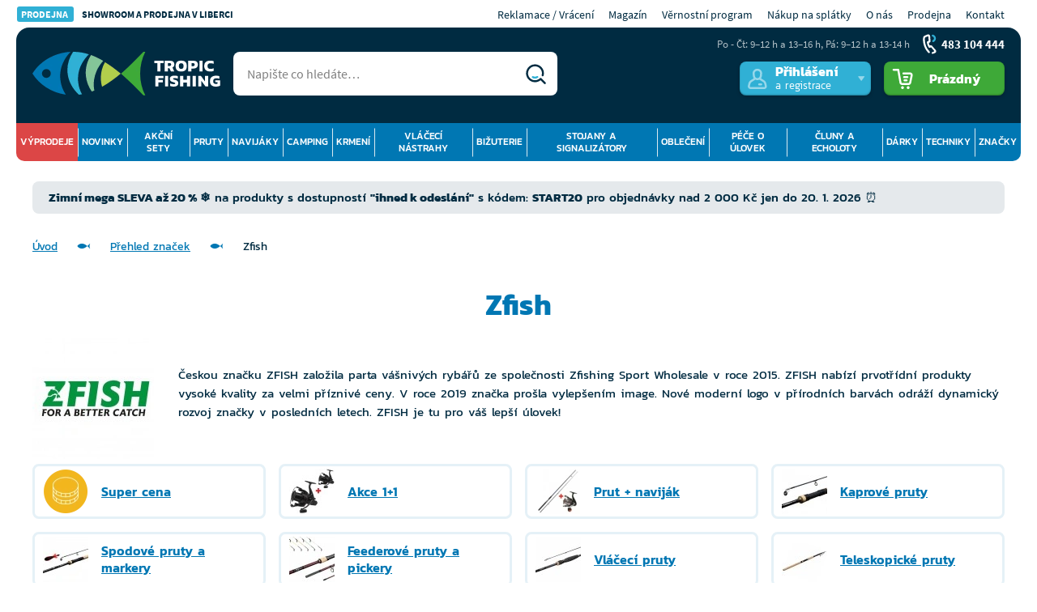

--- FILE ---
content_type: text/html; charset=UTF-8
request_url: https://www.tropicfishing.cz/zfish/
body_size: 39981
content:
<!DOCTYPE html>
<html lang="cs" class="no-js">
    <head>
        <meta http-equiv="Content-Type" content="text/html; charset=utf-8">
        <meta name="viewport" content="width=device-width, initial-scale=1, shrink-to-fit=no">
        <meta name="description" content="    &quot;Děláme rybářům radost&quot; Rybářské potřeby od profesionálů ❤ Více než 25 let podporujeme rybáře ✅ Doprava nad 1200 Kč zdarma ✅ Vrácení do 14 dnů ✅ Nákup na splátky.
">
        <meta http-equiv="X-UA-Compatible" content="IE=11" />
                        <meta name="robots" content="index, follow">
    
                    <link rel="next" href="/zfish/?page=2">
            
            <meta property="lb:id" content="75">

            <script>
        currencyCode = 'CZK';
        gtmEnabled = true;
        dataLayer = [{"page":{"type":"brands_list"},"user":{"type":"Visitor","state":"Anonymous"}}];
                        function gtag() {
            dataLayer.push(arguments);
        }
    </script>
    <!-- Google Tag Manager -->
    <script>(function(w,d,s,l,i){w[l]=w[l]||[];w[l].push({'gtm.start':
            new Date().getTime(),event:'gtm.js'});var f=d.getElementsByTagName(s)[0],
            j=d.createElement(s),dl=l!='dataLayer'?'&l='+l:'';j.async=true;j.src=
            'https://www.googletagmanager.com/gtm.js?id='+i+dl+ '';f.parentNode.insertBefore(j,f);
        })(window,document,'script','dataLayer','GTM-NSFCHGS');</script>
    <!-- End Google Tag Manager -->


                <link rel="stylesheet" href="https://tropicfishing.vshcdn.net/build/frontend-style-base-common.d6b76cf0.css">
                <link rel="stylesheet" href="https://tropicfishing.vshcdn.net/build/frontend-style-category-common.65e3973c.css">
                <link rel="stylesheet" href="https://tropicfishing.vshcdn.net/build/frontend-print-style-common.015d6427.css">
                <link rel="stylesheet" href="https://tropicfishing.vshcdn.net/build/frontend-style-helpers-common.29bb06fa.css">

        <script>
            const isEnglishDomain = '' == 1;
            const isSlovakDomain = '' == 1;
        </script>

        
            <link rel="canonical" href="https://www.tropicfishing.cz/zfish/" />


                        <link rel="alternate" hreflang="sk-sk" href="https://www.tropicfishing.sk/zfish/">
                                <link rel="alternate" hreflang="hr-hr" href="https://www.tropicfishing.hr/zfish/">
            
        <link rel="apple-touch-icon" sizes="180x180" href="https://tropicfishing.vshcdn.net/public/frontend/images/favicons/apple-touch-icon.png">
        <link rel="icon" type="image/png" sizes="32x32" href="https://tropicfishing.vshcdn.net/public/frontend/images/favicons/favicon-32x32.png">
        <link rel="icon" type="image/png" sizes="192x192" href="https://tropicfishing.vshcdn.net/public/frontend/images/favicons/android-chrome-192x192.png">
        <link rel="icon" type="image/png" sizes="512x512" href="https://tropicfishing.vshcdn.net/public/frontend/images/favicons/android-chrome-512x512.png">
        <link rel="icon" type="image/png" sizes="16x16" href="https://tropicfishing.vshcdn.net/public/frontend/images/favicons/favicon-16x16.png">
        <link rel="manifest" href="https://tropicfishing.vshcdn.net/public/frontend/images/favicons/site.webmanifest">
        <link rel="mask-icon" href="https://tropicfishing.vshcdn.net/public/frontend/images/favicons/safari-pinned-tab.svg" color="#0077b3">
        <link rel="shortcut icon" href="https://tropicfishing.vshcdn.net/public/frontend/images/favicons/favicon.ico">
        <link rel="stylesheet" href="https://cdn.luigisbox.tech/autocomplete.css"/>
        <link rel="dns-prefetch" href="//live.luigisbox.tech">
        <script async src="https://scripts.luigisbox.tech/LBX-188877.js"></script>
        <meta name="msapplication-TileColor" content="#0077b3">
        <meta name="msapplication-TileImage" content="https://tropicfishing.vshcdn.net/public/frontend/images/favicons/mstile-144x144.png">
        <meta name="msapplication-square70x70logo" content="https://tropicfishing.vshcdn.net/public/frontend/images/favicons/mstile-70x70.png">
        <meta name="msapplication-square150x150logo" content="https://tropicfishing.vshcdn.net/public/frontend/images/favicons/mstile-150x150.png">
        <meta name="msapplication-wide310x150logo" content="https://tropicfishing.vshcdn.net/public/frontend/images/favicons/mstile-310x150.png">
        <meta name="msapplication-square310x310logo" content="https://tropicfishing.vshcdn.net/public/frontend/images/favicons/mstile-310x310.png">
        <meta name="msapplication-config" content="https://tropicfishing.vshcdn.net/public/frontend/images/favicons/browserconfig.xml">
        <meta name="theme-color" content="#0077b3">

        <title>    Zfish
        
 | Tropic Fishing</title>
    </head>

    <body class="web domain1" id="top">
            <!-- Google Tag Manager (noscript) -->
    <noscript><iframe src="https://www.googletagmanager.com/ns.html?id=GTM-NSFCHGS"
    height="0" width="0" style="display:none;visibility:hidden"></iframe></noscript>
    <!-- End Google Tag Manager (noscript) -->

        
        
        <!-- Ecomail starts growing -->
<script type="text/javascript">
    ;(function(p,l,o,w,i,n,g){if(!p[i]){p.GlobalSnowplowNamespace=p.GlobalSnowplowNamespace||[];
        p.GlobalSnowplowNamespace.push(i);p[i]=function(){(p[i].q=p[i].q||[]).push(arguments)
        };p[i].q=p[i].q||[];n=l.createElement(o);g=l.getElementsByTagName(o)[0];n.async=1;
        n.src=w;g.parentNode.insertBefore(n,g)}}(window,document,"script","//d1fc8wv8zag5ca.cloudfront.net/2.4.2/sp.js","ecotrack"));
    window.ecotrack('newTracker', 'cf', 'd2dpiwfhf3tz0r.cloudfront.net', {
        appId: 'tropicliberec'
    });
    window.ecotrack('setUserIdFromLocation', 'ecmid');
        window.ecotrack('trackPageView');
</script>
<!-- Ecomail stops growing -->

                    <div class="web__in">
        <div class="web__line">
            
            <div class="web__header ">
                                    <div class="web__container web__container--transparent">
        <div class="top-bar js-mobile-top-bar">
            <div class="top-bar__in">
                     <ul class="top-bar__menu top-bar__menu--mobile-visible">
        <li class="top-bar__menu__item">
            <a href="https://www.tropicfishing.cz/prodejna/" class="top-bar__menu__item__text">
                <span class="top-bar__menu__item__text__title">
                    PRODEJNA
                </span>
                Showroom a prodejna v Liberci
            </a>
        </li>
    </ul>

                <ul class="top-bar__menu">
                    <li class="top-bar__menu__item">
                        <a href="/sos/" class="top-bar__menu__item__link">
                            Reklamace / Vrácení
                        </a>
                    </li>
                    <li class="top-bar__menu__item">
                        <a href="https://www.tropicfishing.cz/magazin/"
                        class="top-bar__menu__item__link"
                        >
                            Magazín
                        </a>
                    </li>
                    <li class="top-bar__menu__item">
                        <a href="https://www.tropicfishing.cz/tropic-club/" class="top-bar__menu__item__link">
                            Věrnostní program
                        </a>
                    </li>
                                                <li class="top-bar__menu__item">
        <a href="https://www.tropicfishing.cz/nakup-na-splatky/" class="top-bar__menu__item__link">
            Nákup na splátky
        </a>
    </li>
    <li class="top-bar__menu__item">
        <a href="https://www.tropicfishing.cz/o-nas/" class="top-bar__menu__item__link">
            O nás
        </a>
    </li>

                    
                                            <li class="top-bar__menu__item">
                            <a href="https://www.tropicfishing.cz/prodejna/" class="top-bar__menu__item__link">
                                Prodejna
                            </a>
                        </li>
                                        
                    <li class="top-bar__menu__item">
                        <a href="https://www.tropicfishing.cz/kontakt/" class="top-bar__menu__item__link">
                            Kontakt
                        </a>
                    </li>
                </ul>
            </div>
        </div>
    </div>
    <div class="web__container web__container--border-radius web__container--dark">
        <header class="header ">
            <div class="header__logo">
                                <a class="logo" href="https://www.tropicfishing.cz/">
                    <img src="https://tropicfishing.vshcdn.net/public/frontend/images/logo.png" alt="Internetový obchod">
                </a>
                            </div>

            <div class="header__right dont-print">
                <div class="header__right__menu">
                    <div class="box-dropdown box-dropdown--without-arrow js-hover-intent box-dropdown--small-padding">
                        <div class="box-dropdown__select box-dropdown__select--menu js-responsive-toggle"
                            data-element="js-header-burger-menu"
                            data-hide-on-click-out="true"
                            data-parent-give-class="true"
                            data-slide-toggle-disabled="true"
                        >
                            <div class="box-dropdown__select__menu">
                                <i class="svg svg-burger-menu"></i>
                                <span class="box-dropdown__select__menu__text">Menu</span>
                            </div>
                        </div>
                        <div class="box-dropdown__options box-dropdown__options--menu" id="js-header-burger-menu">
                                                             

<div class="list-menu__back-button js-mobile-back-button">
    <i class="svg svg-fish"></i> Zpět
</div>

            <ul class="list-menu ">
                                                    
            <li class="list-menu__item list-menu__item--main list-menu__item--prelist js-main-category-wrap">
            <div class="list-menu__item__select js-parent-mobile-toggle">
                <a href="https://www.tropicfishing.cz/vyprodeje/"
                   class="list-menu__item__link list-menu__item__link--with-dropdown list-menu__item__link--level-1 js-submenu-link">
                    Výprodeje
                                            <i class="list-menu__item__link__arrow svg svg-triangle"></i>
                                    </a>
            </div>
            <a href="https://www.tropicfishing.cz/vyprodeje/" class="list-menu__show-all display-none js-show-all-button">Zobrazit vše</a>
                            <div class="list-menu__item__options js-submenu-mobile">
                                <ul class="list-menu__submenu ">
                                                    
                                        <li class="list-menu__submenu__item  list-menu__submenu__item--sale">
                    <a class="list-menu__submenu__item__link" href="https://www.tropicfishing.cz/vyprodej/">
                                                    <span class="list-menu__submenu__item__image">
                                    <picture>
                <img  alt="Zimní výprodej" title="Zimní výprodej" src="https://tropicfishing.vshcdn.net/public/frontend/images/design/placeholder.gif" loading="lazy" data-src="https://tropicfishing.vshcdn.net/content/images/category/dropdown/5147094.jpg" class="image-category-dropdown" itemprop="image" />    </picture>

                            </span>
                                                <div class="list-menu__submenu__item__content">
                            <span class="list-menu__submenu__item__title list-menu__submenu__item__title--level-2">
                                Zimní výprodej
                            </span>
                        </div>
                    </a>
                </li>
                        
                                                    
                                        <li class="list-menu__submenu__item ">
                    <a class="list-menu__submenu__item__link" href="https://www.tropicfishing.cz/rozbalene-zbozi/">
                                                    <span class="list-menu__submenu__item__image">
                                    <picture>
                <img  alt="Rozbalené zboží" title="Rozbalené zboží" src="https://tropicfishing.vshcdn.net/public/frontend/images/design/placeholder.gif" loading="lazy" data-src="https://tropicfishing.vshcdn.net/content/images/category/dropdown/4476593.png" class="image-category-dropdown" itemprop="image" />    </picture>

                            </span>
                                                <div class="list-menu__submenu__item__content">
                            <span class="list-menu__submenu__item__title list-menu__submenu__item__title--level-2">
                                Rozbalené zboží
                            </span>
                        </div>
                    </a>
                </li>
                        
                                                    
                                        <li class="list-menu__submenu__item ">
                    <a class="list-menu__submenu__item__link" href="https://www.tropicfishing.cz/super-cena/">
                                                    <span class="list-menu__submenu__item__image">
                                    <picture>
                <img  alt="Super cena" title="Super cena" src="https://tropicfishing.vshcdn.net/public/frontend/images/design/placeholder.gif" loading="lazy" data-src="https://tropicfishing.vshcdn.net/content/images/category/dropdown/3405805.png" class="image-category-dropdown" itemprop="image" />    </picture>

                            </span>
                                                <div class="list-menu__submenu__item__content">
                            <span class="list-menu__submenu__item__title list-menu__submenu__item__title--level-2">
                                Super cena
                            </span>
                        </div>
                    </a>
                </li>
                        
                                </ul>
    
                </div>
                    </li>
    
                                                    
            <li class="list-menu__item list-menu__item--main js-main-category-wrap">
            <div class="list-menu__item__select js-parent-mobile-toggle">
                <a href="https://www.tropicfishing.cz/novinky/"
                   class="list-menu__item__link list-menu__item__link--with-dropdown list-menu__item__link--level-1 js-submenu-link">
                    Novinky
                                            <i class="list-menu__item__link__arrow svg svg-triangle"></i>
                                    </a>
            </div>
            <a href="https://www.tropicfishing.cz/novinky/" class="list-menu__show-all display-none js-show-all-button">Zobrazit vše</a>
                            <div class="list-menu__item__options js-submenu-mobile">
                                <ul class="list-menu__submenu ">
                                                    
                                    
                                                    
                                    
                                                    
                                        <li class="list-menu__submenu__item ">
                    <a class="list-menu__submenu__item__link" href="https://www.tropicfishing.cz/novinky/akcni-sety-2/">
                                                    <span class="list-menu__submenu__item__image">
                                    <picture>
                <img  alt="Akční sety" title="Akční sety" src="https://tropicfishing.vshcdn.net/public/frontend/images/design/placeholder.gif" loading="lazy" data-src="https://tropicfishing.vshcdn.net/content/images/category/dropdown/2652935.png" class="image-category-dropdown" itemprop="image" />    </picture>

                            </span>
                                                <div class="list-menu__submenu__item__content">
                            <span class="list-menu__submenu__item__title list-menu__submenu__item__title--level-1">
                                Akční sety
                            </span>
                        </div>
                    </a>
                </li>
                        
                                                    
                                        <li class="list-menu__submenu__item ">
                    <a class="list-menu__submenu__item__link" href="https://www.tropicfishing.cz/novinky/rybarske-pruty/">
                                                    <span class="list-menu__submenu__item__image">
                                    <picture>
                <img  alt="Pruty" title="Pruty" src="https://tropicfishing.vshcdn.net/public/frontend/images/design/placeholder.gif" loading="lazy" data-src="https://tropicfishing.vshcdn.net/content/images/category/dropdown/138.jpg" class="image-category-dropdown" itemprop="image" />    </picture>

                            </span>
                                                <div class="list-menu__submenu__item__content">
                            <span class="list-menu__submenu__item__title list-menu__submenu__item__title--level-1">
                                Pruty
                            </span>
                        </div>
                    </a>
                </li>
                        
                                                    
                                        <li class="list-menu__submenu__item ">
                    <a class="list-menu__submenu__item__link" href="https://www.tropicfishing.cz/novinky/rybarske-navijaky/">
                                                    <span class="list-menu__submenu__item__image">
                                    <picture>
                <img  alt="Navijáky" title="Navijáky" src="https://tropicfishing.vshcdn.net/public/frontend/images/design/placeholder.gif" loading="lazy" data-src="https://tropicfishing.vshcdn.net/content/images/category/dropdown/115274.jpg" class="image-category-dropdown" itemprop="image" />    </picture>

                            </span>
                                                <div class="list-menu__submenu__item__content">
                            <span class="list-menu__submenu__item__title list-menu__submenu__item__title--level-1">
                                Navijáky
                            </span>
                        </div>
                    </a>
                </li>
                        
                                                    
                                        <li class="list-menu__submenu__item ">
                    <a class="list-menu__submenu__item__link" href="https://www.tropicfishing.cz/novinky/camping/">
                                                    <span class="list-menu__submenu__item__image">
                                    <picture>
                <img  alt="Camping" title="Camping" src="https://tropicfishing.vshcdn.net/public/frontend/images/design/placeholder.gif" loading="lazy" data-src="https://tropicfishing.vshcdn.net/content/images/category/dropdown/189.jpg" class="image-category-dropdown" itemprop="image" />    </picture>

                            </span>
                                                <div class="list-menu__submenu__item__content">
                            <span class="list-menu__submenu__item__title list-menu__submenu__item__title--level-1">
                                Camping
                            </span>
                        </div>
                    </a>
                </li>
                        
                                                    
                                        <li class="list-menu__submenu__item ">
                    <a class="list-menu__submenu__item__link" href="https://www.tropicfishing.cz/novinky/krmeni-boilies-nastrahy-a-navnady/">
                                                    <span class="list-menu__submenu__item__image">
                                    <picture>
                <img  alt="Krmení" title="Krmení" src="https://tropicfishing.vshcdn.net/public/frontend/images/design/placeholder.gif" loading="lazy" data-src="https://tropicfishing.vshcdn.net/content/images/category/dropdown/71897.jpg" class="image-category-dropdown" itemprop="image" />    </picture>

                            </span>
                                                <div class="list-menu__submenu__item__content">
                            <span class="list-menu__submenu__item__title list-menu__submenu__item__title--level-1">
                                Krmení
                            </span>
                        </div>
                    </a>
                </li>
                        
                                                    
                                        <li class="list-menu__submenu__item ">
                    <a class="list-menu__submenu__item__link" href="https://www.tropicfishing.cz/novinky/vlaceci-a-umele-nastrahy-musky/">
                                                    <span class="list-menu__submenu__item__image">
                                    <picture>
                <img  alt="Vláčecí nástrahy" title="Vláčecí nástrahy" src="https://tropicfishing.vshcdn.net/public/frontend/images/design/placeholder.gif" loading="lazy" data-src="https://tropicfishing.vshcdn.net/content/images/category/dropdown/225.jpg" class="image-category-dropdown" itemprop="image" />    </picture>

                            </span>
                                                <div class="list-menu__submenu__item__content">
                            <span class="list-menu__submenu__item__title list-menu__submenu__item__title--level-1">
                                Vláčecí nástrahy
                            </span>
                        </div>
                    </a>
                </li>
                        
                                                    
                                        <li class="list-menu__submenu__item ">
                    <a class="list-menu__submenu__item__link" href="https://www.tropicfishing.cz/novinky/rybarska-bizuterie/">
                                                    <span class="list-menu__submenu__item__image">
                                    <picture>
                <img  alt="Bižuterie" title="Bižuterie" src="https://tropicfishing.vshcdn.net/public/frontend/images/design/placeholder.gif" loading="lazy" data-src="https://tropicfishing.vshcdn.net/content/images/category/dropdown/183.jpg" class="image-category-dropdown" itemprop="image" />    </picture>

                            </span>
                                                <div class="list-menu__submenu__item__content">
                            <span class="list-menu__submenu__item__title list-menu__submenu__item__title--level-1">
                                Bižuterie
                            </span>
                        </div>
                    </a>
                </li>
                        
                                                    
                                        <li class="list-menu__submenu__item ">
                    <a class="list-menu__submenu__item__link" href="https://www.tropicfishing.cz/novinky/stojany-vidlicky-signalizatory-a-splavky/">
                                                    <span class="list-menu__submenu__item__image">
                                    <picture>
                <img  alt="Stojany a signalizátory" title="Stojany a signalizátory" src="https://tropicfishing.vshcdn.net/public/frontend/images/design/placeholder.gif" loading="lazy" data-src="https://tropicfishing.vshcdn.net/content/images/category/dropdown/187.jpg" class="image-category-dropdown" itemprop="image" />    </picture>

                            </span>
                                                <div class="list-menu__submenu__item__content">
                            <span class="list-menu__submenu__item__title list-menu__submenu__item__title--level-1">
                                Stojany a signalizátory
                            </span>
                        </div>
                    </a>
                </li>
                        
                                                    
                                        <li class="list-menu__submenu__item ">
                    <a class="list-menu__submenu__item__link" href="https://www.tropicfishing.cz/novinky/obleceni-a-obuv/">
                                                    <span class="list-menu__submenu__item__image">
                                    <picture>
                <img  alt="Oblečení" title="Oblečení" src="https://tropicfishing.vshcdn.net/public/frontend/images/design/placeholder.gif" loading="lazy" data-src="https://tropicfishing.vshcdn.net/content/images/category/dropdown/184.jpg" class="image-category-dropdown" itemprop="image" />    </picture>

                            </span>
                                                <div class="list-menu__submenu__item__content">
                            <span class="list-menu__submenu__item__title list-menu__submenu__item__title--level-1">
                                Oblečení
                            </span>
                        </div>
                    </a>
                </li>
                        
                                                    
                                        <li class="list-menu__submenu__item ">
                    <a class="list-menu__submenu__item__link" href="https://www.tropicfishing.cz/novinky/pece-o-ulovek/">
                                                    <span class="list-menu__submenu__item__image">
                                    <picture>
                <img  alt="Péče o úlovek" title="Péče o úlovek" src="https://tropicfishing.vshcdn.net/public/frontend/images/design/placeholder.gif" loading="lazy" data-src="https://tropicfishing.vshcdn.net/content/images/category/dropdown/188.jpg" class="image-category-dropdown" itemprop="image" />    </picture>

                            </span>
                                                <div class="list-menu__submenu__item__content">
                            <span class="list-menu__submenu__item__title list-menu__submenu__item__title--level-1">
                                Péče o úlovek
                            </span>
                        </div>
                    </a>
                </li>
                        
                                                    
                                        <li class="list-menu__submenu__item ">
                    <a class="list-menu__submenu__item__link" href="https://www.tropicfishing.cz/novinky/cluny-lodni-motory-a-echoloty/">
                                                    <span class="list-menu__submenu__item__image">
                                    <picture>
                <img  alt="Čluny a echoloty" title="Čluny a echoloty" src="https://tropicfishing.vshcdn.net/public/frontend/images/design/placeholder.gif" loading="lazy" data-src="https://tropicfishing.vshcdn.net/content/images/category/dropdown/190.jpg" class="image-category-dropdown" itemprop="image" />    </picture>

                            </span>
                                                <div class="list-menu__submenu__item__content">
                            <span class="list-menu__submenu__item__title list-menu__submenu__item__title--level-1">
                                Čluny a echoloty
                            </span>
                        </div>
                    </a>
                </li>
                        
                                                    
                                        <li class="list-menu__submenu__item ">
                    <a class="list-menu__submenu__item__link" href="https://www.tropicfishing.cz/novinky/darky-knihy-a-dvd/">
                                                    <span class="list-menu__submenu__item__image">
                                    <picture>
                <img  alt="Dárky" title="Dárky" src="https://tropicfishing.vshcdn.net/public/frontend/images/design/placeholder.gif" loading="lazy" data-src="https://tropicfishing.vshcdn.net/content/images/category/dropdown/810643.jpg" class="image-category-dropdown" itemprop="image" />    </picture>

                            </span>
                                                <div class="list-menu__submenu__item__content">
                            <span class="list-menu__submenu__item__title list-menu__submenu__item__title--level-1">
                                Dárky
                            </span>
                        </div>
                    </a>
                </li>
                        
                                </ul>
    
                </div>
                    </li>
    
                                                    
            <li class="list-menu__item list-menu__item--main js-main-category-wrap">
            <div class="list-menu__item__select js-parent-mobile-toggle">
                <a href="https://www.tropicfishing.cz/akcni-sety-2/"
                   class="list-menu__item__link list-menu__item__link--with-dropdown list-menu__item__link--level-1 js-submenu-link">
                    Akční sety
                                            <i class="list-menu__item__link__arrow svg svg-triangle"></i>
                                    </a>
            </div>
            <a href="https://www.tropicfishing.cz/akcni-sety-2/" class="list-menu__show-all display-none js-show-all-button">Zobrazit vše</a>
                            <div class="list-menu__item__options js-submenu-mobile">
                                <ul class="list-menu__submenu ">
                                                    
                                        <li class="list-menu__submenu__item ">
                    <a class="list-menu__submenu__item__link" href="https://www.tropicfishing.cz/akce-1-1/">
                                                    <span class="list-menu__submenu__item__image">
                                    <picture>
                <img  alt="Akce 1+1" title="Akce 1+1" src="https://tropicfishing.vshcdn.net/public/frontend/images/design/placeholder.gif" loading="lazy" data-src="https://tropicfishing.vshcdn.net/content/images/category/dropdown/550757.jpg" class="image-category-dropdown" itemprop="image" />    </picture>

                            </span>
                                                <div class="list-menu__submenu__item__content">
                            <span class="list-menu__submenu__item__title list-menu__submenu__item__title--level-2">
                                Akce 1+1
                            </span>
                        </div>
                    </a>
                </li>
                        
                                                    
                                        <li class="list-menu__submenu__item ">
                    <a class="list-menu__submenu__item__link" href="https://www.tropicfishing.cz/akcni-sety/">
                                                    <span class="list-menu__submenu__item__image">
                                    <picture>
                <img  alt="Akční sety" title="Akční sety" src="https://tropicfishing.vshcdn.net/public/frontend/images/design/placeholder.gif" loading="lazy" data-src="https://tropicfishing.vshcdn.net/content/images/category/dropdown/550758.jpg" class="image-category-dropdown" itemprop="image" />    </picture>

                            </span>
                                                <div class="list-menu__submenu__item__content">
                            <span class="list-menu__submenu__item__title list-menu__submenu__item__title--level-2">
                                Akční sety
                            </span>
                        </div>
                    </a>
                </li>
                        
                                                    
                                        <li class="list-menu__submenu__item ">
                    <a class="list-menu__submenu__item__link" href="https://www.tropicfishing.cz/prut-navijak/">
                                                    <span class="list-menu__submenu__item__image">
                                    <picture>
                <img  alt="Prut + naviják" title="Prut + naviják" src="https://tropicfishing.vshcdn.net/public/frontend/images/design/placeholder.gif" loading="lazy" data-src="https://tropicfishing.vshcdn.net/content/images/category/dropdown/550759.png" class="image-category-dropdown" itemprop="image" />    </picture>

                            </span>
                                                <div class="list-menu__submenu__item__content">
                            <span class="list-menu__submenu__item__title list-menu__submenu__item__title--level-2">
                                Prut + naviják
                            </span>
                        </div>
                    </a>
                </li>
                        
                                                    
                                        <li class="list-menu__submenu__item ">
                    <a class="list-menu__submenu__item__link" href="https://www.tropicfishing.cz/navnady-a-nastrahy/">
                                                    <span class="list-menu__submenu__item__image">
                                    <picture>
                <img  alt="Návnady a nástrahy" title="Návnady a nástrahy" src="https://tropicfishing.vshcdn.net/public/frontend/images/design/placeholder.gif" loading="lazy" data-src="https://tropicfishing.vshcdn.net/content/images/category/dropdown/1998097.png" class="image-category-dropdown" itemprop="image" />    </picture>

                            </span>
                                                <div class="list-menu__submenu__item__content">
                            <span class="list-menu__submenu__item__title list-menu__submenu__item__title--level-2">
                                Návnady a nástrahy
                            </span>
                        </div>
                    </a>
                </li>
                        
                                </ul>
    
                </div>
                    </li>
    
                                                    
            <li class="list-menu__item list-menu__item--main js-main-category-wrap">
            <div class="list-menu__item__select js-parent-mobile-toggle">
                <a href="https://www.tropicfishing.cz/pruty/"
                   class="list-menu__item__link list-menu__item__link--with-dropdown list-menu__item__link--level-1 js-submenu-link">
                    Pruty
                                            <i class="list-menu__item__link__arrow svg svg-triangle"></i>
                                    </a>
            </div>
            <a href="https://www.tropicfishing.cz/pruty/" class="list-menu__show-all display-none js-show-all-button">Zobrazit vše</a>
                            <div class="list-menu__item__options js-submenu-mobile">
                                <ul class="list-menu__submenu ">
                                                    
                                        <li class="list-menu__submenu__item ">
                    <a class="list-menu__submenu__item__link" href="https://www.tropicfishing.cz/kaprove-pruty/">
                                                    <span class="list-menu__submenu__item__image">
                                    <picture>
                <img  alt="Kaprové pruty" title="Kaprové pruty" src="https://tropicfishing.vshcdn.net/public/frontend/images/design/placeholder.gif" loading="lazy" data-src="https://tropicfishing.vshcdn.net/content/images/category/dropdown/139.jpg" class="image-category-dropdown" itemprop="image" />    </picture>

                            </span>
                                                <div class="list-menu__submenu__item__content">
                            <span class="list-menu__submenu__item__title list-menu__submenu__item__title--level-2">
                                Kaprové pruty
                            </span>
                        </div>
                    </a>
                </li>
                        
                                                    
                                        <li class="list-menu__submenu__item ">
                    <a class="list-menu__submenu__item__link" href="https://www.tropicfishing.cz/spodove-pruty-a-markery/">
                                                    <span class="list-menu__submenu__item__image">
                                    <picture>
                <img  alt="Spodové pruty a markery" title="Spodové pruty a markery" src="https://tropicfishing.vshcdn.net/public/frontend/images/design/placeholder.gif" loading="lazy" data-src="https://tropicfishing.vshcdn.net/content/images/category/dropdown/151.jpg" class="image-category-dropdown" itemprop="image" />    </picture>

                            </span>
                                                <div class="list-menu__submenu__item__content">
                            <span class="list-menu__submenu__item__title list-menu__submenu__item__title--level-2">
                                Spodové pruty a markery
                            </span>
                        </div>
                    </a>
                </li>
                        
                                                    
                                        <li class="list-menu__submenu__item ">
                    <a class="list-menu__submenu__item__link" href="https://www.tropicfishing.cz/feederove-pruty-a-pickery/">
                                                    <span class="list-menu__submenu__item__image">
                                    <picture>
                <img  alt="Feederové pruty a pickery" title="Feederové pruty a pickery" src="https://tropicfishing.vshcdn.net/public/frontend/images/design/placeholder.gif" loading="lazy" data-src="https://tropicfishing.vshcdn.net/content/images/category/dropdown/140.jpg" class="image-category-dropdown" itemprop="image" />    </picture>

                            </span>
                                                <div class="list-menu__submenu__item__content">
                            <span class="list-menu__submenu__item__title list-menu__submenu__item__title--level-2">
                                Feederové pruty a pickery
                            </span>
                        </div>
                    </a>
                </li>
                        
                                                    
                                        <li class="list-menu__submenu__item ">
                    <a class="list-menu__submenu__item__link" href="https://www.tropicfishing.cz/vlaceci-pruty/">
                                                    <span class="list-menu__submenu__item__image">
                                    <picture>
                <img  alt="Vláčecí pruty" title="Vláčecí pruty" src="https://tropicfishing.vshcdn.net/public/frontend/images/design/placeholder.gif" loading="lazy" data-src="https://tropicfishing.vshcdn.net/content/images/category/dropdown/146.jpg" class="image-category-dropdown" itemprop="image" />    </picture>

                            </span>
                                                <div class="list-menu__submenu__item__content">
                            <span class="list-menu__submenu__item__title list-menu__submenu__item__title--level-2">
                                Vláčecí pruty
                            </span>
                        </div>
                    </a>
                </li>
                        
                                                    
                                        <li class="list-menu__submenu__item ">
                    <a class="list-menu__submenu__item__link" href="https://www.tropicfishing.cz/teleskopicke-pruty/">
                                                    <span class="list-menu__submenu__item__image">
                                    <picture>
                <img  alt="Teleskopické pruty" title="Teleskopické pruty" src="https://tropicfishing.vshcdn.net/public/frontend/images/design/placeholder.gif" loading="lazy" data-src="https://tropicfishing.vshcdn.net/content/images/category/dropdown/154.jpg" class="image-category-dropdown" itemprop="image" />    </picture>

                            </span>
                                                <div class="list-menu__submenu__item__content">
                            <span class="list-menu__submenu__item__title list-menu__submenu__item__title--level-2">
                                Teleskopické pruty
                            </span>
                        </div>
                    </a>
                </li>
                        
                                                    
                                        <li class="list-menu__submenu__item ">
                    <a class="list-menu__submenu__item__link" href="https://www.tropicfishing.cz/studene-more/">
                                                    <span class="list-menu__submenu__item__image">
                                    <picture>
                <img  alt="Studené moře" title="Studené moře" src="https://tropicfishing.vshcdn.net/public/frontend/images/design/placeholder.gif" loading="lazy" data-src="https://tropicfishing.vshcdn.net/content/images/category/dropdown/4318275.jpg" class="image-category-dropdown" itemprop="image" />    </picture>

                            </span>
                                                <div class="list-menu__submenu__item__content">
                            <span class="list-menu__submenu__item__title list-menu__submenu__item__title--level-2">
                                Studené moře
                            </span>
                        </div>
                    </a>
                </li>
                        
                                                    
                                        <li class="list-menu__submenu__item ">
                    <a class="list-menu__submenu__item__link" href="https://www.tropicfishing.cz/sumcove-3/">
                                                    <span class="list-menu__submenu__item__image">
                                    <picture>
                <img  alt="Sumcové" title="Sumcové" src="https://tropicfishing.vshcdn.net/public/frontend/images/design/placeholder.gif" loading="lazy" data-src="https://tropicfishing.vshcdn.net/content/images/category/dropdown/141.jpg" class="image-category-dropdown" itemprop="image" />    </picture>

                            </span>
                                                <div class="list-menu__submenu__item__content">
                            <span class="list-menu__submenu__item__title list-menu__submenu__item__title--level-2">
                                Sumcové
                            </span>
                        </div>
                    </a>
                </li>
                        
                                                    
                                        <li class="list-menu__submenu__item ">
                    <a class="list-menu__submenu__item__link" href="https://www.tropicfishing.cz/teple-more/">
                                                    <span class="list-menu__submenu__item__image">
                                    <picture>
                <img  alt="Teplé moře" title="Teplé moře" src="https://tropicfishing.vshcdn.net/public/frontend/images/design/placeholder.gif" loading="lazy" data-src="https://tropicfishing.vshcdn.net/content/images/category/dropdown/4318274.jpg" class="image-category-dropdown" itemprop="image" />    </picture>

                            </span>
                                                <div class="list-menu__submenu__item__content">
                            <span class="list-menu__submenu__item__title list-menu__submenu__item__title--level-2">
                                Teplé moře
                            </span>
                        </div>
                    </a>
                </li>
                        
                                                    
                                        <li class="list-menu__submenu__item ">
                    <a class="list-menu__submenu__item__link" href="https://www.tropicfishing.cz/matchove-pruty/">
                                                    <span class="list-menu__submenu__item__image">
                                    <picture>
                <img  alt="Matchové pruty" title="Matchové pruty" src="https://tropicfishing.vshcdn.net/public/frontend/images/design/placeholder.gif" loading="lazy" data-src="https://tropicfishing.vshcdn.net/content/images/category/dropdown/152.jpg" class="image-category-dropdown" itemprop="image" />    </picture>

                            </span>
                                                <div class="list-menu__submenu__item__content">
                            <span class="list-menu__submenu__item__title list-menu__submenu__item__title--level-2">
                                Matchové pruty
                            </span>
                        </div>
                    </a>
                </li>
                        
                                                    
                                        <li class="list-menu__submenu__item ">
                    <a class="list-menu__submenu__item__link" href="https://www.tropicfishing.cz/bice-delicky-a-prislusenstvi/">
                                                    <span class="list-menu__submenu__item__image">
                                    <picture>
                <img  alt="Biče, děličky a příslušenství" title="Biče, děličky a příslušenství" src="https://tropicfishing.vshcdn.net/public/frontend/images/design/placeholder.gif" loading="lazy" data-src="https://tropicfishing.vshcdn.net/content/images/category/dropdown/142.jpg" class="image-category-dropdown" itemprop="image" />    </picture>

                            </span>
                                                <div class="list-menu__submenu__item__content">
                            <span class="list-menu__submenu__item__title list-menu__submenu__item__title--level-2">
                                Biče, děličky a příslušenství
                            </span>
                        </div>
                    </a>
                </li>
                        
                                                    
                                        <li class="list-menu__submenu__item ">
                    <a class="list-menu__submenu__item__link" href="https://www.tropicfishing.cz/bolognese/">
                                                    <span class="list-menu__submenu__item__image">
                                    <picture>
                <img  alt="Bolognese" title="Bolognese" src="https://tropicfishing.vshcdn.net/public/frontend/images/design/placeholder.gif" loading="lazy" data-src="https://tropicfishing.vshcdn.net/content/images/category/dropdown/148.jpg" class="image-category-dropdown" itemprop="image" />    </picture>

                            </span>
                                                <div class="list-menu__submenu__item__content">
                            <span class="list-menu__submenu__item__title list-menu__submenu__item__title--level-2">
                                Bolognese
                            </span>
                        </div>
                    </a>
                </li>
                        
                                                    
                                        <li class="list-menu__submenu__item ">
                    <a class="list-menu__submenu__item__link" href="https://www.tropicfishing.cz/muskarske-pruty-2/">
                                                    <span class="list-menu__submenu__item__image">
                                    <picture>
                <img  alt="Muškařské pruty" title="Muškařské pruty" src="https://tropicfishing.vshcdn.net/public/frontend/images/design/placeholder.gif" loading="lazy" data-src="https://tropicfishing.vshcdn.net/content/images/category/dropdown/153.jpg" class="image-category-dropdown" itemprop="image" />    </picture>

                            </span>
                                                <div class="list-menu__submenu__item__content">
                            <span class="list-menu__submenu__item__title list-menu__submenu__item__title--level-2">
                                Muškařské pruty
                            </span>
                        </div>
                    </a>
                </li>
                        
                                                    
                                        <li class="list-menu__submenu__item ">
                    <a class="list-menu__submenu__item__link" href="https://www.tropicfishing.cz/sety-pro-zacinajici-rybare/">
                                                    <span class="list-menu__submenu__item__image">
                                    <picture>
                <img  alt="Sety pro začínající rybáře" title="Sety pro začínající rybáře" src="https://tropicfishing.vshcdn.net/public/frontend/images/design/placeholder.gif" loading="lazy" data-src="https://tropicfishing.vshcdn.net/content/images/category/dropdown/149.png" class="image-category-dropdown" itemprop="image" />    </picture>

                            </span>
                                                <div class="list-menu__submenu__item__content">
                            <span class="list-menu__submenu__item__title list-menu__submenu__item__title--level-2">
                                Sety pro začínající rybáře
                            </span>
                        </div>
                    </a>
                </li>
                        
                                                    
                                        <li class="list-menu__submenu__item ">
                    <a class="list-menu__submenu__item__link" href="https://www.tropicfishing.cz/pruty-na-dirky-2/">
                                                    <span class="list-menu__submenu__item__image">
                                    <picture>
                <img  alt="Pruty na dírky" title="Pruty na dírky" src="https://tropicfishing.vshcdn.net/public/frontend/images/design/placeholder.gif" loading="lazy" data-src="https://tropicfishing.vshcdn.net/content/images/category/dropdown/150.jpg" class="image-category-dropdown" itemprop="image" />    </picture>

                            </span>
                                                <div class="list-menu__submenu__item__content">
                            <span class="list-menu__submenu__item__title list-menu__submenu__item__title--level-2">
                                Pruty na dírky
                            </span>
                        </div>
                    </a>
                </li>
                        
                                                    
                                        <li class="list-menu__submenu__item ">
                    <a class="list-menu__submenu__item__link" href="https://www.tropicfishing.cz/feederove-spicky/">
                                                    <span class="list-menu__submenu__item__image">
                                    <picture>
                <img  alt="Feederové špičky" title="Feederové špičky" src="https://tropicfishing.vshcdn.net/public/frontend/images/design/placeholder.gif" loading="lazy" data-src="https://tropicfishing.vshcdn.net/content/images/category/dropdown/370364.jpg" class="image-category-dropdown" itemprop="image" />    </picture>

                            </span>
                                                <div class="list-menu__submenu__item__content">
                            <span class="list-menu__submenu__item__title list-menu__submenu__item__title--level-2">
                                Feederové špičky
                            </span>
                        </div>
                    </a>
                </li>
                        
                                                    
                                        <li class="list-menu__submenu__item ">
                    <a class="list-menu__submenu__item__link" href="https://www.tropicfishing.cz/nahradni-dily-a-prislusenstvi-2/">
                                                    <span class="list-menu__submenu__item__image">
                                    <picture>
                <img  alt="Náhradní díly a příslušenství" title="Náhradní díly a příslušenství" src="https://tropicfishing.vshcdn.net/public/frontend/images/design/placeholder.gif" loading="lazy" data-src="https://tropicfishing.vshcdn.net/content/images/category/dropdown/155.jpg" class="image-category-dropdown" itemprop="image" />    </picture>

                            </span>
                                                <div class="list-menu__submenu__item__content">
                            <span class="list-menu__submenu__item__title list-menu__submenu__item__title--level-2">
                                Náhradní díly a příslušenství
                            </span>
                        </div>
                    </a>
                </li>
                        
                                </ul>
    
                </div>
                    </li>
    
                                                    
            <li class="list-menu__item list-menu__item--main js-main-category-wrap">
            <div class="list-menu__item__select js-parent-mobile-toggle">
                <a href="https://www.tropicfishing.cz/navijaky/"
                   class="list-menu__item__link list-menu__item__link--with-dropdown list-menu__item__link--level-1 js-submenu-link">
                    Navijáky
                                            <i class="list-menu__item__link__arrow svg svg-triangle"></i>
                                    </a>
            </div>
            <a href="https://www.tropicfishing.cz/navijaky/" class="list-menu__show-all display-none js-show-all-button">Zobrazit vše</a>
                            <div class="list-menu__item__options js-submenu-mobile">
                                <ul class="list-menu__submenu ">
                                                    
                                        <li class="list-menu__submenu__item ">
                    <a class="list-menu__submenu__item__link" href="https://www.tropicfishing.cz/velkokapacitni-kaprove/">
                                                    <span class="list-menu__submenu__item__image">
                                    <picture>
                <img  alt="Velkokapacitní kaprové" title="Velkokapacitní kaprové" src="https://tropicfishing.vshcdn.net/public/frontend/images/design/placeholder.gif" loading="lazy" data-src="https://tropicfishing.vshcdn.net/content/images/category/dropdown/117249.jpg" class="image-category-dropdown" itemprop="image" />    </picture>

                            </span>
                                                <div class="list-menu__submenu__item__content">
                            <span class="list-menu__submenu__item__title list-menu__submenu__item__title--level-2">
                                Velkokapacitní kaprové
                            </span>
                        </div>
                    </a>
                </li>
                        
                                                    
                                        <li class="list-menu__submenu__item ">
                    <a class="list-menu__submenu__item__link" href="https://www.tropicfishing.cz/predni-brzda/">
                                                    <span class="list-menu__submenu__item__image">
                                    <picture>
                <img  alt="Přední brzda" title="Přední brzda" src="https://tropicfishing.vshcdn.net/public/frontend/images/design/placeholder.gif" loading="lazy" data-src="https://tropicfishing.vshcdn.net/content/images/category/dropdown/117247.jpg" class="image-category-dropdown" itemprop="image" />    </picture>

                            </span>
                                                <div class="list-menu__submenu__item__content">
                            <span class="list-menu__submenu__item__title list-menu__submenu__item__title--level-2">
                                Přední brzda
                            </span>
                        </div>
                    </a>
                </li>
                        
                                                    
                                        <li class="list-menu__submenu__item ">
                    <a class="list-menu__submenu__item__link" href="https://www.tropicfishing.cz/feederove-navijaky">
                                                    <span class="list-menu__submenu__item__image">
                                    <picture>
                <img  alt="Feederové" title="Feederové" src="https://tropicfishing.vshcdn.net/public/frontend/images/design/placeholder.gif" loading="lazy" data-src="https://tropicfishing.vshcdn.net/content/images/category/dropdown/1743681.png" class="image-category-dropdown" itemprop="image" />    </picture>

                            </span>
                                                <div class="list-menu__submenu__item__content">
                            <span class="list-menu__submenu__item__title list-menu__submenu__item__title--level-2">
                                Feederové
                            </span>
                        </div>
                    </a>
                </li>
                        
                                                    
                                        <li class="list-menu__submenu__item ">
                    <a class="list-menu__submenu__item__link" href="https://www.tropicfishing.cz/sumcove-a-morske/">
                                                    <span class="list-menu__submenu__item__image">
                                    <picture>
                <img  alt="Sumcové a mořské" title="Sumcové a mořské" src="https://tropicfishing.vshcdn.net/public/frontend/images/design/placeholder.gif" loading="lazy" data-src="https://tropicfishing.vshcdn.net/content/images/category/dropdown/115450.jpg" class="image-category-dropdown" itemprop="image" />    </picture>

                            </span>
                                                <div class="list-menu__submenu__item__content">
                            <span class="list-menu__submenu__item__title list-menu__submenu__item__title--level-2">
                                Sumcové a mořské
                            </span>
                        </div>
                    </a>
                </li>
                        
                                                    
                                        <li class="list-menu__submenu__item ">
                    <a class="list-menu__submenu__item__link" href="https://www.tropicfishing.cz/morske-2/">
                                                    <span class="list-menu__submenu__item__image">
                                    <picture>
                <img  alt="Mořské" title="Mořské" src="https://tropicfishing.vshcdn.net/public/frontend/images/design/placeholder.gif" loading="lazy" data-src="https://tropicfishing.vshcdn.net/content/images/category/dropdown/4318276.jpg" class="image-category-dropdown" itemprop="image" />    </picture>

                            </span>
                                                <div class="list-menu__submenu__item__content">
                            <span class="list-menu__submenu__item__title list-menu__submenu__item__title--level-2">
                                Mořské
                            </span>
                        </div>
                    </a>
                </li>
                        
                                                    
                                        <li class="list-menu__submenu__item ">
                    <a class="list-menu__submenu__item__link" href="https://www.tropicfishing.cz/spodove/">
                                                    <span class="list-menu__submenu__item__image">
                                    <picture>
                <img  alt="Spodové" title="Spodové" src="https://tropicfishing.vshcdn.net/public/frontend/images/design/placeholder.gif" loading="lazy" data-src="https://tropicfishing.vshcdn.net/content/images/category/dropdown/1744746.png" class="image-category-dropdown" itemprop="image" />    </picture>

                            </span>
                                                <div class="list-menu__submenu__item__content">
                            <span class="list-menu__submenu__item__title list-menu__submenu__item__title--level-2">
                                Spodové
                            </span>
                        </div>
                    </a>
                </li>
                        
                                                    
                                        <li class="list-menu__submenu__item ">
                    <a class="list-menu__submenu__item__link" href="https://www.tropicfishing.cz/volnobezna-brzda/">
                                                    <span class="list-menu__submenu__item__image">
                                    <picture>
                <img  alt="Volnoběžná brzda" title="Volnoběžná brzda" src="https://tropicfishing.vshcdn.net/public/frontend/images/design/placeholder.gif" loading="lazy" data-src="https://tropicfishing.vshcdn.net/content/images/category/dropdown/117528.jpg" class="image-category-dropdown" itemprop="image" />    </picture>

                            </span>
                                                <div class="list-menu__submenu__item__content">
                            <span class="list-menu__submenu__item__title list-menu__submenu__item__title--level-2">
                                Volnoběžná brzda
                            </span>
                        </div>
                    </a>
                </li>
                        
                                                    
                                        <li class="list-menu__submenu__item ">
                    <a class="list-menu__submenu__item__link" href="https://www.tropicfishing.cz/zadni-brzda/">
                                                    <span class="list-menu__submenu__item__image">
                                    <picture>
                <img  alt="Zadní brzda" title="Zadní brzda" src="https://tropicfishing.vshcdn.net/public/frontend/images/design/placeholder.gif" loading="lazy" data-src="https://tropicfishing.vshcdn.net/content/images/category/dropdown/237.jpg" class="image-category-dropdown" itemprop="image" />    </picture>

                            </span>
                                                <div class="list-menu__submenu__item__content">
                            <span class="list-menu__submenu__item__title list-menu__submenu__item__title--level-2">
                                Zadní brzda
                            </span>
                        </div>
                    </a>
                </li>
                        
                                                    
                                        <li class="list-menu__submenu__item ">
                    <a class="list-menu__submenu__item__link" href="https://www.tropicfishing.cz/bojova-brzda/">
                                                    <span class="list-menu__submenu__item__image">
                                    <picture>
                <img  alt="Bojová brzda" title="Bojová brzda" src="https://tropicfishing.vshcdn.net/public/frontend/images/design/placeholder.gif" loading="lazy" data-src="https://tropicfishing.vshcdn.net/content/images/category/dropdown/117228.jpg" class="image-category-dropdown" itemprop="image" />    </picture>

                            </span>
                                                <div class="list-menu__submenu__item__content">
                            <span class="list-menu__submenu__item__title list-menu__submenu__item__title--level-2">
                                Bojová brzda
                            </span>
                        </div>
                    </a>
                </li>
                        
                                                    
                                        <li class="list-menu__submenu__item ">
                    <a class="list-menu__submenu__item__link" href="https://www.tropicfishing.cz/multiplikatory/">
                                                    <span class="list-menu__submenu__item__image">
                                    <picture>
                <img  alt="Multiplikátory" title="Multiplikátory" src="https://tropicfishing.vshcdn.net/public/frontend/images/design/placeholder.gif" loading="lazy" data-src="https://tropicfishing.vshcdn.net/content/images/category/dropdown/115393.jpg" class="image-category-dropdown" itemprop="image" />    </picture>

                            </span>
                                                <div class="list-menu__submenu__item__content">
                            <span class="list-menu__submenu__item__title list-menu__submenu__item__title--level-2">
                                Multiplikátory
                            </span>
                        </div>
                    </a>
                </li>
                        
                                                    
                                        <li class="list-menu__submenu__item ">
                    <a class="list-menu__submenu__item__link" href="https://www.tropicfishing.cz/muskarske-2/">
                                                    <span class="list-menu__submenu__item__image">
                                    <picture>
                <img  alt="Muškařské" title="Muškařské" src="https://tropicfishing.vshcdn.net/public/frontend/images/design/placeholder.gif" loading="lazy" data-src="https://tropicfishing.vshcdn.net/content/images/category/dropdown/228.jpg" class="image-category-dropdown" itemprop="image" />    </picture>

                            </span>
                                                <div class="list-menu__submenu__item__content">
                            <span class="list-menu__submenu__item__title list-menu__submenu__item__title--level-2">
                                Muškařské
                            </span>
                        </div>
                    </a>
                </li>
                        
                                                    
                                        <li class="list-menu__submenu__item ">
                    <a class="list-menu__submenu__item__link" href="https://www.tropicfishing.cz/nahradni-civky-a-prislusenstvi/">
                                                    <span class="list-menu__submenu__item__image">
                                    <picture>
                <img  alt="Náhradní cívky a příslušenství" title="Náhradní cívky a příslušenství" src="https://tropicfishing.vshcdn.net/public/frontend/images/design/placeholder.gif" loading="lazy" data-src="https://tropicfishing.vshcdn.net/content/images/category/dropdown/236.jpg" class="image-category-dropdown" itemprop="image" />    </picture>

                            </span>
                                                <div class="list-menu__submenu__item__content">
                            <span class="list-menu__submenu__item__title list-menu__submenu__item__title--level-2">
                                Náhradní cívky a příslušenství
                            </span>
                        </div>
                    </a>
                </li>
                        
                                </ul>
    
                </div>
                    </li>
    
                                                    
            <li class="list-menu__item list-menu__item--main js-main-category-wrap">
            <div class="list-menu__item__select js-parent-mobile-toggle">
                <a href="https://www.tropicfishing.cz/camping/"
                   class="list-menu__item__link list-menu__item__link--with-dropdown list-menu__item__link--level-1 js-submenu-link">
                    Camping
                                            <i class="list-menu__item__link__arrow svg svg-triangle"></i>
                                    </a>
            </div>
            <a href="https://www.tropicfishing.cz/camping/" class="list-menu__show-all display-none js-show-all-button">Zobrazit vše</a>
                            <div class="list-menu__item__options js-submenu-mobile">
                                <ul class="list-menu__submenu ">
                                                    
                                        <li class="list-menu__submenu__item ">
                    <a class="list-menu__submenu__item__link" href="https://www.tropicfishing.cz/bivaky-brolly-a-pristresky/">
                                                    <span class="list-menu__submenu__item__image">
                                    <picture>
                <img  alt="Bivaky, brolly a přístřešky" title="Bivaky, brolly a přístřešky" src="https://tropicfishing.vshcdn.net/public/frontend/images/design/placeholder.gif" loading="lazy" data-src="https://tropicfishing.vshcdn.net/content/images/category/dropdown/247.jpg" class="image-category-dropdown" itemprop="image" />    </picture>

                            </span>
                                                <div class="list-menu__submenu__item__content">
                            <span class="list-menu__submenu__item__title list-menu__submenu__item__title--level-2">
                                Bivaky, brolly a přístřešky
                            </span>
                        </div>
                    </a>
                </li>
                        
                                                    
                                        <li class="list-menu__submenu__item ">
                    <a class="list-menu__submenu__item__link" href="https://www.tropicfishing.cz/destniky-a-prislusenstvi/">
                                                    <span class="list-menu__submenu__item__image">
                                    <picture>
                <img  alt="Deštníky a příslušenství" title="Deštníky a příslušenství" src="https://tropicfishing.vshcdn.net/public/frontend/images/design/placeholder.gif" loading="lazy" data-src="https://tropicfishing.vshcdn.net/content/images/category/dropdown/250.jpg" class="image-category-dropdown" itemprop="image" />    </picture>

                            </span>
                                                <div class="list-menu__submenu__item__content">
                            <span class="list-menu__submenu__item__title list-menu__submenu__item__title--level-2">
                                Deštníky a příslušenství
                            </span>
                        </div>
                    </a>
                </li>
                        
                                                    
                                        <li class="list-menu__submenu__item ">
                    <a class="list-menu__submenu__item__link" href="https://www.tropicfishing.cz/lehatka-2/">
                                                    <span class="list-menu__submenu__item__image">
                                    <picture>
                <img  alt="Lehátka" title="Lehátka" src="https://tropicfishing.vshcdn.net/public/frontend/images/design/placeholder.gif" loading="lazy" data-src="https://tropicfishing.vshcdn.net/content/images/category/dropdown/244.jpg" class="image-category-dropdown" itemprop="image" />    </picture>

                            </span>
                                                <div class="list-menu__submenu__item__content">
                            <span class="list-menu__submenu__item__title list-menu__submenu__item__title--level-2">
                                Lehátka
                            </span>
                        </div>
                    </a>
                </li>
                        
                                                    
                                        <li class="list-menu__submenu__item ">
                    <a class="list-menu__submenu__item__link" href="https://www.tropicfishing.cz/kresla-a-sedacky/">
                                                    <span class="list-menu__submenu__item__image">
                                    <picture>
                <img  alt="Křesla a sedačky" title="Křesla a sedačky" src="https://tropicfishing.vshcdn.net/public/frontend/images/design/placeholder.gif" loading="lazy" data-src="https://tropicfishing.vshcdn.net/content/images/category/dropdown/248.jpg" class="image-category-dropdown" itemprop="image" />    </picture>

                            </span>
                                                <div class="list-menu__submenu__item__content">
                            <span class="list-menu__submenu__item__title list-menu__submenu__item__title--level-2">
                                Křesla a sedačky
                            </span>
                        </div>
                    </a>
                </li>
                        
                                                    
                                        <li class="list-menu__submenu__item ">
                    <a class="list-menu__submenu__item__link" href="https://www.tropicfishing.cz/spaci-pytle-prehozy-a-obaly/">
                                                    <span class="list-menu__submenu__item__image">
                                    <picture>
                <img  alt="Spací pytle, přehozy a obaly" title="Spací pytle, přehozy a obaly" src="https://tropicfishing.vshcdn.net/public/frontend/images/design/placeholder.gif" loading="lazy" data-src="https://tropicfishing.vshcdn.net/content/images/category/dropdown/251.jpg" class="image-category-dropdown" itemprop="image" />    </picture>

                            </span>
                                                <div class="list-menu__submenu__item__content">
                            <span class="list-menu__submenu__item__title list-menu__submenu__item__title--level-2">
                                Spací pytle, přehozy a obaly
                            </span>
                        </div>
                    </a>
                </li>
                        
                                                    
                                        <li class="list-menu__submenu__item ">
                    <a class="list-menu__submenu__item__link" href="https://www.tropicfishing.cz/batohy-tasky-a-pouzdra/">
                                                    <span class="list-menu__submenu__item__image">
                                    <picture>
                <img  alt="Batohy, tašky a pouzdra" title="Batohy, tašky a pouzdra" src="https://tropicfishing.vshcdn.net/public/frontend/images/design/placeholder.gif" loading="lazy" data-src="https://tropicfishing.vshcdn.net/content/images/category/dropdown/186.jpg" class="image-category-dropdown" itemprop="image" />    </picture>

                            </span>
                                                <div class="list-menu__submenu__item__content">
                            <span class="list-menu__submenu__item__title list-menu__submenu__item__title--level-2">
                                Batohy, tašky a pouzdra
                            </span>
                        </div>
                    </a>
                </li>
                        
                                                    
                                        <li class="list-menu__submenu__item ">
                    <a class="list-menu__submenu__item__link" href="https://www.tropicfishing.cz/voziky-2/">
                                                    <span class="list-menu__submenu__item__image">
                                    <picture>
                <img  alt="Vozíky" title="Vozíky" src="https://tropicfishing.vshcdn.net/public/frontend/images/design/placeholder.gif" loading="lazy" data-src="https://tropicfishing.vshcdn.net/content/images/category/dropdown/63159.jpg" class="image-category-dropdown" itemprop="image" />    </picture>

                            </span>
                                                <div class="list-menu__submenu__item__content">
                            <span class="list-menu__submenu__item__title list-menu__submenu__item__title--level-2">
                                Vozíky
                            </span>
                        </div>
                    </a>
                </li>
                        
                                                    
                                        <li class="list-menu__submenu__item ">
                    <a class="list-menu__submenu__item__link" href="https://www.tropicfishing.cz/celovky-a-svetla/">
                                                    <span class="list-menu__submenu__item__image">
                                    <picture>
                <img  alt="Čelovky a světla" title="Čelovky a světla" src="https://tropicfishing.vshcdn.net/public/frontend/images/design/placeholder.gif" loading="lazy" data-src="https://tropicfishing.vshcdn.net/content/images/category/dropdown/245.jpg" class="image-category-dropdown" itemprop="image" />    </picture>

                            </span>
                                                <div class="list-menu__submenu__item__content">
                            <span class="list-menu__submenu__item__title list-menu__submenu__item__title--level-2">
                                Čelovky a světla
                            </span>
                        </div>
                    </a>
                </li>
                        
                                                    
                                        <li class="list-menu__submenu__item ">
                    <a class="list-menu__submenu__item__link" href="https://www.tropicfishing.cz/priprava-jidla-a-kavy/">
                                                    <span class="list-menu__submenu__item__image">
                                    <picture>
                <img  alt="Příprava jídla a kávy" title="Příprava jídla a kávy" src="https://tropicfishing.vshcdn.net/public/frontend/images/design/placeholder.gif" loading="lazy" data-src="https://tropicfishing.vshcdn.net/content/images/category/dropdown/249.jpg" class="image-category-dropdown" itemprop="image" />    </picture>

                            </span>
                                                <div class="list-menu__submenu__item__content">
                            <span class="list-menu__submenu__item__title list-menu__submenu__item__title--level-2">
                                Příprava jídla a kávy
                            </span>
                        </div>
                    </a>
                </li>
                        
                                                    
                                        <li class="list-menu__submenu__item ">
                    <a class="list-menu__submenu__item__link" href="https://www.tropicfishing.cz/stolky/">
                                                    <span class="list-menu__submenu__item__image">
                                    <picture>
                <img  alt="Stolky" title="Stolky" src="https://tropicfishing.vshcdn.net/public/frontend/images/design/placeholder.gif" loading="lazy" data-src="https://tropicfishing.vshcdn.net/content/images/category/dropdown/252.jpg" class="image-category-dropdown" itemprop="image" />    </picture>

                            </span>
                                                <div class="list-menu__submenu__item__content">
                            <span class="list-menu__submenu__item__title list-menu__submenu__item__title--level-2">
                                Stolky
                            </span>
                        </div>
                    </a>
                </li>
                        
                                                    
                                        <li class="list-menu__submenu__item ">
                    <a class="list-menu__submenu__item__link" href="https://www.tropicfishing.cz/powerbanky-a-zdroje/">
                                                    <span class="list-menu__submenu__item__image">
                                    <picture>
                <img  alt="Powerbanky a zdroje" title="Powerbanky a zdroje" src="https://tropicfishing.vshcdn.net/public/frontend/images/design/placeholder.gif" loading="lazy" data-src="https://tropicfishing.vshcdn.net/content/images/category/dropdown/246.jpg" class="image-category-dropdown" itemprop="image" />    </picture>

                            </span>
                                                <div class="list-menu__submenu__item__content">
                            <span class="list-menu__submenu__item__title list-menu__submenu__item__title--level-2">
                                Powerbanky a zdroje
                            </span>
                        </div>
                    </a>
                </li>
                        
                                                    
                                        <li class="list-menu__submenu__item ">
                    <a class="list-menu__submenu__item__link" href="https://www.tropicfishing.cz/rybarske-doplnky/">
                                                    <span class="list-menu__submenu__item__image">
                                    <picture>
                <img  alt="Rybářské doplňky" title="Rybářské doplňky" src="https://tropicfishing.vshcdn.net/public/frontend/images/design/placeholder.gif" loading="lazy" data-src="https://tropicfishing.vshcdn.net/content/images/category/dropdown/254.jpg" class="image-category-dropdown" itemprop="image" />    </picture>

                            </span>
                                                <div class="list-menu__submenu__item__content">
                            <span class="list-menu__submenu__item__title list-menu__submenu__item__title--level-2">
                                Rybářské doplňky
                            </span>
                        </div>
                    </a>
                </li>
                        
                                                    
                                        <li class="list-menu__submenu__item ">
                    <a class="list-menu__submenu__item__link" href="https://www.tropicfishing.cz/noze-a-multifunkcni-kleste/">
                                                    <span class="list-menu__submenu__item__image">
                                    <picture>
                <img  alt="Nože a multifunkční kleště" title="Nože a multifunkční kleště" src="https://tropicfishing.vshcdn.net/public/frontend/images/design/placeholder.gif" loading="lazy" data-src="https://tropicfishing.vshcdn.net/content/images/category/dropdown/253.jpg" class="image-category-dropdown" itemprop="image" />    </picture>

                            </span>
                                                <div class="list-menu__submenu__item__content">
                            <span class="list-menu__submenu__item__title list-menu__submenu__item__title--level-2">
                                Nože a multifunkční kleště
                            </span>
                        </div>
                    </a>
                </li>
                        
                                                    
                                        <li class="list-menu__submenu__item ">
                    <a class="list-menu__submenu__item__link" href="https://www.tropicfishing.cz/topeni-ventilatory-a-klimatizace/">
                                                    <span class="list-menu__submenu__item__image">
                                    <picture>
                <img  alt="Topení, ventilátory a klimatizace" title="Topení, ventilátory a klimatizace" src="https://tropicfishing.vshcdn.net/public/frontend/images/design/placeholder.gif" loading="lazy" data-src="https://tropicfishing.vshcdn.net/content/images/category/dropdown/584.jpg" class="image-category-dropdown" itemprop="image" />    </picture>

                            </span>
                                                <div class="list-menu__submenu__item__content">
                            <span class="list-menu__submenu__item__title list-menu__submenu__item__title--level-2">
                                Topení, ventilátory a klimatizace
                            </span>
                        </div>
                    </a>
                </li>
                        
                                </ul>
    
                </div>
                    </li>
    
                                                    
            <li class="list-menu__item list-menu__item--main js-main-category-wrap">
            <div class="list-menu__item__select js-parent-mobile-toggle">
                <a href="https://www.tropicfishing.cz/krmeni/"
                   class="list-menu__item__link list-menu__item__link--with-dropdown list-menu__item__link--level-1 js-submenu-link">
                    Krmení
                                            <i class="list-menu__item__link__arrow svg svg-triangle"></i>
                                    </a>
            </div>
            <a href="https://www.tropicfishing.cz/krmeni/" class="list-menu__show-all display-none js-show-all-button">Zobrazit vše</a>
                            <div class="list-menu__item__options js-submenu-mobile">
                                <ul class="list-menu__submenu ">
                                                    
                                        <li class="list-menu__submenu__item ">
                    <a class="list-menu__submenu__item__link" href="https://www.tropicfishing.cz/boilies/">
                                                    <span class="list-menu__submenu__item__image">
                                    <picture>
                <img  alt="Boilies" title="Boilies" src="https://tropicfishing.vshcdn.net/public/frontend/images/design/placeholder.gif" loading="lazy" data-src="https://tropicfishing.vshcdn.net/content/images/category/dropdown/585.jpg" class="image-category-dropdown" itemprop="image" />    </picture>

                            </span>
                                                <div class="list-menu__submenu__item__content">
                            <span class="list-menu__submenu__item__title list-menu__submenu__item__title--level-2">
                                Boilies
                            </span>
                        </div>
                    </a>
                </li>
                        
                                                    
                                        <li class="list-menu__submenu__item ">
                    <a class="list-menu__submenu__item__link" href="https://www.tropicfishing.cz/pelety-2/">
                                                    <span class="list-menu__submenu__item__image">
                                    <picture>
                <img  alt="Pelety" title="Pelety" src="https://tropicfishing.vshcdn.net/public/frontend/images/design/placeholder.gif" loading="lazy" data-src="https://tropicfishing.vshcdn.net/content/images/category/dropdown/587.jpg" class="image-category-dropdown" itemprop="image" />    </picture>

                            </span>
                                                <div class="list-menu__submenu__item__content">
                            <span class="list-menu__submenu__item__title list-menu__submenu__item__title--level-2">
                                Pelety
                            </span>
                        </div>
                    </a>
                </li>
                        
                                                    
                                        <li class="list-menu__submenu__item ">
                    <a class="list-menu__submenu__item__link" href="https://www.tropicfishing.cz/tekute-atraktory-2/">
                                                    <span class="list-menu__submenu__item__image">
                                    <picture>
                <img  alt="Tekuté atraktory" title="Tekuté atraktory" src="https://tropicfishing.vshcdn.net/public/frontend/images/design/placeholder.gif" loading="lazy" data-src="https://tropicfishing.vshcdn.net/content/images/category/dropdown/589.jpg" class="image-category-dropdown" itemprop="image" />    </picture>

                            </span>
                                                <div class="list-menu__submenu__item__content">
                            <span class="list-menu__submenu__item__title list-menu__submenu__item__title--level-2">
                                Tekuté atraktory
                            </span>
                        </div>
                    </a>
                </li>
                        
                                                    
                                        <li class="list-menu__submenu__item ">
                    <a class="list-menu__submenu__item__link" href="https://www.tropicfishing.cz/krmitkove-smesi-a-method-mixy-2/">
                                                    <span class="list-menu__submenu__item__image">
                                    <picture>
                <img  alt="Krmítkové směsi a method mixy" title="Krmítkové směsi a method mixy" src="https://tropicfishing.vshcdn.net/public/frontend/images/design/placeholder.gif" loading="lazy" data-src="https://tropicfishing.vshcdn.net/content/images/category/dropdown/590.jpg" class="image-category-dropdown" itemprop="image" />    </picture>

                            </span>
                                                <div class="list-menu__submenu__item__content">
                            <span class="list-menu__submenu__item__title list-menu__submenu__item__title--level-2">
                                Krmítkové směsi a method mixy
                            </span>
                        </div>
                    </a>
                </li>
                        
                                                    
                                        <li class="list-menu__submenu__item ">
                    <a class="list-menu__submenu__item__link" href="https://www.tropicfishing.cz/nastrahy-na-hacek-2/">
                                                    <span class="list-menu__submenu__item__image">
                                    <picture>
                <img  alt="Nástrahy na háček" title="Nástrahy na háček" src="https://tropicfishing.vshcdn.net/public/frontend/images/design/placeholder.gif" loading="lazy" data-src="https://tropicfishing.vshcdn.net/content/images/category/dropdown/598.jpg" class="image-category-dropdown" itemprop="image" />    </picture>

                            </span>
                                                <div class="list-menu__submenu__item__content">
                            <span class="list-menu__submenu__item__title list-menu__submenu__item__title--level-2">
                                Nástrahy na háček
                            </span>
                        </div>
                    </a>
                </li>
                        
                                                    
                                        <li class="list-menu__submenu__item ">
                    <a class="list-menu__submenu__item__link" href="https://www.tropicfishing.cz/nastrahy-na-zimni-rybolov-2/">
                                                    <span class="list-menu__submenu__item__image">
                                    <picture>
                <img  alt="Nástrahy na zimní rybolov" title="Nástrahy na zimní rybolov" src="https://tropicfishing.vshcdn.net/public/frontend/images/design/placeholder.gif" loading="lazy" data-src="https://tropicfishing.vshcdn.net/content/images/category/dropdown/370366.jpg" class="image-category-dropdown" itemprop="image" />    </picture>

                            </span>
                                                <div class="list-menu__submenu__item__content">
                            <span class="list-menu__submenu__item__title list-menu__submenu__item__title--level-2">
                                Nástrahy na zimní rybolov
                            </span>
                        </div>
                    </a>
                </li>
                        
                                                    
                                        <li class="list-menu__submenu__item ">
                    <a class="list-menu__submenu__item__link" href="https://www.tropicfishing.cz/obalovaci-testa-2/">
                                                    <span class="list-menu__submenu__item__image">
                                    <picture>
                <img  alt="Obalovací těsta" title="Obalovací těsta" src="https://tropicfishing.vshcdn.net/public/frontend/images/design/placeholder.gif" loading="lazy" data-src="https://tropicfishing.vshcdn.net/content/images/category/dropdown/592.jpg" class="image-category-dropdown" itemprop="image" />    </picture>

                            </span>
                                                <div class="list-menu__submenu__item__content">
                            <span class="list-menu__submenu__item__title list-menu__submenu__item__title--level-2">
                                Obalovací těsta
                            </span>
                        </div>
                    </a>
                </li>
                        
                                                    
                                        <li class="list-menu__submenu__item ">
                    <a class="list-menu__submenu__item__link" href="https://www.tropicfishing.cz/partikly-3/">
                                                    <span class="list-menu__submenu__item__image">
                                    <picture>
                <img  alt="Partikly" title="Partikly" src="https://tropicfishing.vshcdn.net/public/frontend/images/design/placeholder.gif" loading="lazy" data-src="https://tropicfishing.vshcdn.net/content/images/category/dropdown/593.jpg" class="image-category-dropdown" itemprop="image" />    </picture>

                            </span>
                                                <div class="list-menu__submenu__item__content">
                            <span class="list-menu__submenu__item__title list-menu__submenu__item__title--level-2">
                                Partikly
                            </span>
                        </div>
                    </a>
                </li>
                        
                                                    
                                        <li class="list-menu__submenu__item ">
                    <a class="list-menu__submenu__item__link" href="https://www.tropicfishing.cz/prisady-do-krmeni-a-posilovace-2/">
                                                    <span class="list-menu__submenu__item__image">
                                    <picture>
                <img  alt="Přísady do krmení a posilovače" title="Přísady do krmení a posilovače" src="https://tropicfishing.vshcdn.net/public/frontend/images/design/placeholder.gif" loading="lazy" data-src="https://tropicfishing.vshcdn.net/content/images/category/dropdown/594.jpg" class="image-category-dropdown" itemprop="image" />    </picture>

                            </span>
                                                <div class="list-menu__submenu__item__content">
                            <span class="list-menu__submenu__item__title list-menu__submenu__item__title--level-2">
                                Přísady do krmení a posilovače
                            </span>
                        </div>
                    </a>
                </li>
                        
                                                    
                                        <li class="list-menu__submenu__item ">
                    <a class="list-menu__submenu__item__link" href="https://www.tropicfishing.cz/zive-nastrahy/">
                                                    <span class="list-menu__submenu__item__image">
                                    <picture>
                <img  alt="Živé nástrahy" title="Živé nástrahy" src="https://tropicfishing.vshcdn.net/public/frontend/images/design/placeholder.gif" loading="lazy" data-src="https://tropicfishing.vshcdn.net/content/images/category/dropdown/418009.jpg" class="image-category-dropdown" itemprop="image" />    </picture>

                            </span>
                                                <div class="list-menu__submenu__item__content">
                            <span class="list-menu__submenu__item__title list-menu__submenu__item__title--level-2">
                                Živé nástrahy
                            </span>
                        </div>
                    </a>
                </li>
                        
                                                    
                                        <li class="list-menu__submenu__item ">
                    <a class="list-menu__submenu__item__link" href="https://www.tropicfishing.cz/vnadici-pomucky-2/">
                                                    <span class="list-menu__submenu__item__image">
                                    <picture>
                <img  alt="Vnadící pomůcky" title="Vnadící pomůcky" src="https://tropicfishing.vshcdn.net/public/frontend/images/design/placeholder.gif" loading="lazy" data-src="https://tropicfishing.vshcdn.net/content/images/category/dropdown/596.jpg" class="image-category-dropdown" itemprop="image" />    </picture>

                            </span>
                                                <div class="list-menu__submenu__item__content">
                            <span class="list-menu__submenu__item__title list-menu__submenu__item__title--level-2">
                                Vnadící pomůcky
                            </span>
                        </div>
                    </a>
                </li>
                        
                                                    
                                        <li class="list-menu__submenu__item ">
                    <a class="list-menu__submenu__item__link" href="https://www.tropicfishing.cz/rollbaly-vytlacovaci-pistole-a-jine/">
                                                    <span class="list-menu__submenu__item__image">
                                    <picture>
                <img  alt="Rollbaly, vytlačovací pistole a jiné" title="Rollbaly, vytlačovací pistole a jiné" src="https://tropicfishing.vshcdn.net/public/frontend/images/design/placeholder.gif" loading="lazy" data-src="https://tropicfishing.vshcdn.net/content/images/category/dropdown/595.jpg" class="image-category-dropdown" itemprop="image" />    </picture>

                            </span>
                                                <div class="list-menu__submenu__item__content">
                            <span class="list-menu__submenu__item__title list-menu__submenu__item__title--level-2">
                                Rollbaly, vytlačovací pistole a jiné
                            </span>
                        </div>
                    </a>
                </li>
                        
                                                    
                                        <li class="list-menu__submenu__item ">
                    <a class="list-menu__submenu__item__link" href="https://www.tropicfishing.cz/kbeliky-a-michacky/">
                                                    <span class="list-menu__submenu__item__image">
                                    <picture>
                <img  alt="Kbelíky a míchačky" title="Kbelíky a míchačky" src="https://tropicfishing.vshcdn.net/public/frontend/images/design/placeholder.gif" loading="lazy" data-src="https://tropicfishing.vshcdn.net/content/images/category/dropdown/63153.jpg" class="image-category-dropdown" itemprop="image" />    </picture>

                            </span>
                                                <div class="list-menu__submenu__item__content">
                            <span class="list-menu__submenu__item__title list-menu__submenu__item__title--level-2">
                                Kbelíky a míchačky
                            </span>
                        </div>
                    </a>
                </li>
                        
                                </ul>
    
                </div>
                    </li>
    
                                                    
            <li class="list-menu__item list-menu__item--main js-main-category-wrap">
            <div class="list-menu__item__select js-parent-mobile-toggle">
                <a href="https://www.tropicfishing.cz/vlaceci-nastrahy/"
                   class="list-menu__item__link list-menu__item__link--with-dropdown list-menu__item__link--level-1 js-submenu-link">
                    Vláčecí nástrahy
                                            <i class="list-menu__item__link__arrow svg svg-triangle"></i>
                                    </a>
            </div>
            <a href="https://www.tropicfishing.cz/vlaceci-nastrahy/" class="list-menu__show-all display-none js-show-all-button">Zobrazit vše</a>
                            <div class="list-menu__item__options js-submenu-mobile">
                                <ul class="list-menu__submenu ">
                                                    
                                        <li class="list-menu__submenu__item ">
                    <a class="list-menu__submenu__item__link" href="https://www.tropicfishing.cz/woblery/">
                                                    <span class="list-menu__submenu__item__image">
                                    <picture>
                <img  alt="Woblery" title="Woblery" src="https://tropicfishing.vshcdn.net/public/frontend/images/design/placeholder.gif" loading="lazy" data-src="https://tropicfishing.vshcdn.net/content/images/category/dropdown/106759.jpg" class="image-category-dropdown" itemprop="image" />    </picture>

                            </span>
                                                <div class="list-menu__submenu__item__content">
                            <span class="list-menu__submenu__item__title list-menu__submenu__item__title--level-2">
                                Woblery
                            </span>
                        </div>
                    </a>
                </li>
                        
                                                    
                                        <li class="list-menu__submenu__item ">
                    <a class="list-menu__submenu__item__link" href="https://www.tropicfishing.cz/trpytky/">
                                                    <span class="list-menu__submenu__item__image">
                                    <picture>
                <img  alt="Třpytky" title="Třpytky" src="https://tropicfishing.vshcdn.net/public/frontend/images/design/placeholder.gif" loading="lazy" data-src="https://tropicfishing.vshcdn.net/content/images/category/dropdown/106766.jpg" class="image-category-dropdown" itemprop="image" />    </picture>

                            </span>
                                                <div class="list-menu__submenu__item__content">
                            <span class="list-menu__submenu__item__title list-menu__submenu__item__title--level-2">
                                Třpytky
                            </span>
                        </div>
                    </a>
                </li>
                        
                                                    
                                        <li class="list-menu__submenu__item ">
                    <a class="list-menu__submenu__item__link" href="https://www.tropicfishing.cz/realisticke-napodobeniny/">
                                                    <span class="list-menu__submenu__item__image">
                                    <picture>
                <img  alt="Realistické napodobeniny" title="Realistické napodobeniny" src="https://tropicfishing.vshcdn.net/public/frontend/images/design/placeholder.gif" loading="lazy" data-src="https://tropicfishing.vshcdn.net/content/images/category/dropdown/106767.jpg" class="image-category-dropdown" itemprop="image" />    </picture>

                            </span>
                                                <div class="list-menu__submenu__item__content">
                            <span class="list-menu__submenu__item__title list-menu__submenu__item__title--level-2">
                                Realistické napodobeniny
                            </span>
                        </div>
                    </a>
                </li>
                        
                                                    
                                        <li class="list-menu__submenu__item ">
                    <a class="list-menu__submenu__item__link" href="https://www.tropicfishing.cz/gumove-nastrahy/">
                                                    <span class="list-menu__submenu__item__image">
                                    <picture>
                <img  alt="Gumové nástrahy" title="Gumové nástrahy" src="https://tropicfishing.vshcdn.net/public/frontend/images/design/placeholder.gif" loading="lazy" data-src="https://tropicfishing.vshcdn.net/content/images/category/dropdown/106768.jpg" class="image-category-dropdown" itemprop="image" />    </picture>

                            </span>
                                                <div class="list-menu__submenu__item__content">
                            <span class="list-menu__submenu__item__title list-menu__submenu__item__title--level-2">
                                Gumové nástrahy
                            </span>
                        </div>
                    </a>
                </li>
                        
                                                    
                                        <li class="list-menu__submenu__item ">
                    <a class="list-menu__submenu__item__link" href="https://www.tropicfishing.cz/chobotnicky/">
                                                    <span class="list-menu__submenu__item__image">
                                    <picture>
                <img  alt="Chobotničky" title="Chobotničky" src="https://tropicfishing.vshcdn.net/public/frontend/images/design/placeholder.gif" loading="lazy" data-src="https://tropicfishing.vshcdn.net/content/images/category/dropdown/446294.jpg" class="image-category-dropdown" itemprop="image" />    </picture>

                            </span>
                                                <div class="list-menu__submenu__item__content">
                            <span class="list-menu__submenu__item__title list-menu__submenu__item__title--level-2">
                                Chobotničky
                            </span>
                        </div>
                    </a>
                </li>
                        
                                                    
                                        <li class="list-menu__submenu__item ">
                    <a class="list-menu__submenu__item__link" href="https://www.tropicfishing.cz/vabnicky-2/">
                                                    <span class="list-menu__submenu__item__image">
                                    <picture>
                <img  alt="Vábničky" title="Vábničky" src="https://tropicfishing.vshcdn.net/public/frontend/images/design/placeholder.gif" loading="lazy" data-src="https://tropicfishing.vshcdn.net/content/images/category/dropdown/446295.jpg" class="image-category-dropdown" itemprop="image" />    </picture>

                            </span>
                                                <div class="list-menu__submenu__item__content">
                            <span class="list-menu__submenu__item__title list-menu__submenu__item__title--level-2">
                                Vábničky
                            </span>
                        </div>
                    </a>
                </li>
                        
                                                    
                                        <li class="list-menu__submenu__item ">
                    <a class="list-menu__submenu__item__link" href="https://www.tropicfishing.cz/pilkery-2/">
                                                    <span class="list-menu__submenu__item__image">
                                    <picture>
                <img  alt="Pilkery" title="Pilkery" src="https://tropicfishing.vshcdn.net/public/frontend/images/design/placeholder.gif" loading="lazy" data-src="https://tropicfishing.vshcdn.net/content/images/category/dropdown/108094.jpg" class="image-category-dropdown" itemprop="image" />    </picture>

                            </span>
                                                <div class="list-menu__submenu__item__content">
                            <span class="list-menu__submenu__item__title list-menu__submenu__item__title--level-2">
                                Pilkery
                            </span>
                        </div>
                    </a>
                </li>
                        
                                                    
                                        <li class="list-menu__submenu__item ">
                    <a class="list-menu__submenu__item__link" href="https://www.tropicfishing.cz/musky-a-streamery/">
                                                    <span class="list-menu__submenu__item__image">
                                    <picture>
                <img  alt="Mušky a Streamery" title="Mušky a Streamery" src="https://tropicfishing.vshcdn.net/public/frontend/images/design/placeholder.gif" loading="lazy" data-src="https://tropicfishing.vshcdn.net/content/images/category/dropdown/109404.jpg" class="image-category-dropdown" itemprop="image" />    </picture>

                            </span>
                                                <div class="list-menu__submenu__item__content">
                            <span class="list-menu__submenu__item__title list-menu__submenu__item__title--level-2">
                                Mušky a Streamery
                            </span>
                        </div>
                    </a>
                </li>
                        
                                                    
                                        <li class="list-menu__submenu__item ">
                    <a class="list-menu__submenu__item__link" href="https://www.tropicfishing.cz/marmysky/">
                                                    <span class="list-menu__submenu__item__image">
                                    <picture>
                <img  alt="Marmyšky" title="Marmyšky" src="https://tropicfishing.vshcdn.net/public/frontend/images/design/placeholder.gif" loading="lazy" data-src="https://tropicfishing.vshcdn.net/content/images/category/dropdown/225235.jpg" class="image-category-dropdown" itemprop="image" />    </picture>

                            </span>
                                                <div class="list-menu__submenu__item__content">
                            <span class="list-menu__submenu__item__title list-menu__submenu__item__title--level-2">
                                Marmyšky
                            </span>
                        </div>
                    </a>
                </li>
                        
                                                    
                                        <li class="list-menu__submenu__item ">
                    <a class="list-menu__submenu__item__link" href="https://www.tropicfishing.cz/navazce-na-more-a-nastrahy/">
                                                    <span class="list-menu__submenu__item__image">
                                    <picture>
                <img  alt="Návazce na moře a nástrahy" title="Návazce na moře a nástrahy" src="https://tropicfishing.vshcdn.net/public/frontend/images/design/placeholder.gif" loading="lazy" data-src="https://tropicfishing.vshcdn.net/content/images/category/dropdown/109405.jpg" class="image-category-dropdown" itemprop="image" />    </picture>

                            </span>
                                                <div class="list-menu__submenu__item__content">
                            <span class="list-menu__submenu__item__title list-menu__submenu__item__title--level-2">
                                Návazce na moře a nástrahy
                            </span>
                        </div>
                    </a>
                </li>
                        
                                                    
                                        <li class="list-menu__submenu__item ">
                    <a class="list-menu__submenu__item__link" href="https://www.tropicfishing.cz/zateze-pro-privlac/">
                                                    <span class="list-menu__submenu__item__image">
                                    <picture>
                <img  alt="Zátěže pro přívlač" title="Zátěže pro přívlač" src="https://tropicfishing.vshcdn.net/public/frontend/images/design/placeholder.gif" loading="lazy" data-src="https://tropicfishing.vshcdn.net/content/images/category/dropdown/109408.jpg" class="image-category-dropdown" itemprop="image" />    </picture>

                            </span>
                                                <div class="list-menu__submenu__item__content">
                            <span class="list-menu__submenu__item__title list-menu__submenu__item__title--level-2">
                                Zátěže pro přívlač
                            </span>
                        </div>
                    </a>
                </li>
                        
                                                    
                                        <li class="list-menu__submenu__item ">
                    <a class="list-menu__submenu__item__link" href="https://www.tropicfishing.cz/hacky-pro-privlac/">
                                                    <span class="list-menu__submenu__item__image">
                                    <picture>
                <img  alt="Háčky pro přívlač" title="Háčky pro přívlač" src="https://tropicfishing.vshcdn.net/public/frontend/images/design/placeholder.gif" loading="lazy" data-src="https://tropicfishing.vshcdn.net/content/images/category/dropdown/446661.jpg" class="image-category-dropdown" itemprop="image" />    </picture>

                            </span>
                                                <div class="list-menu__submenu__item__content">
                            <span class="list-menu__submenu__item__title list-menu__submenu__item__title--level-2">
                                Háčky pro přívlač
                            </span>
                        </div>
                    </a>
                </li>
                        
                                                    
                                        <li class="list-menu__submenu__item ">
                    <a class="list-menu__submenu__item__link" href="https://www.tropicfishing.cz/posilovace-na-dravce/">
                                                    <span class="list-menu__submenu__item__image">
                                    <picture>
                <img  alt="Posilovače na dravce" title="Posilovače na dravce" src="https://tropicfishing.vshcdn.net/public/frontend/images/design/placeholder.gif" loading="lazy" data-src="https://tropicfishing.vshcdn.net/content/images/category/dropdown/718610.jpg" class="image-category-dropdown" itemprop="image" />    </picture>

                            </span>
                                                <div class="list-menu__submenu__item__content">
                            <span class="list-menu__submenu__item__title list-menu__submenu__item__title--level-2">
                                Posilovače na dravce
                            </span>
                        </div>
                    </a>
                </li>
                        
                                                    
                                        <li class="list-menu__submenu__item ">
                    <a class="list-menu__submenu__item__link" href="https://www.tropicfishing.cz/testa/">
                                                    <span class="list-menu__submenu__item__image">
                                    <picture>
                <img  alt="Těsta" title="Těsta" src="https://tropicfishing.vshcdn.net/public/frontend/images/design/placeholder.gif" loading="lazy" data-src="https://tropicfishing.vshcdn.net/content/images/category/dropdown/3808488.jpg" class="image-category-dropdown" itemprop="image" />    </picture>

                            </span>
                                                <div class="list-menu__submenu__item__content">
                            <span class="list-menu__submenu__item__title list-menu__submenu__item__title--level-2">
                                Těsta
                            </span>
                        </div>
                    </a>
                </li>
                        
                                                    
                                        <li class="list-menu__submenu__item ">
                    <a class="list-menu__submenu__item__link" href="https://www.tropicfishing.cz/prislusenstvi-8/">
                                                    <span class="list-menu__submenu__item__image">
                                    <picture>
                <img  alt="Příslušenství" title="Příslušenství" src="https://tropicfishing.vshcdn.net/public/frontend/images/design/placeholder.gif" loading="lazy" data-src="https://tropicfishing.vshcdn.net/content/images/category/dropdown/446988.jpg" class="image-category-dropdown" itemprop="image" />    </picture>

                            </span>
                                                <div class="list-menu__submenu__item__content">
                            <span class="list-menu__submenu__item__title list-menu__submenu__item__title--level-2">
                                Příslušenství
                            </span>
                        </div>
                    </a>
                </li>
                        
                                                    
                                        <li class="list-menu__submenu__item ">
                    <a class="list-menu__submenu__item__link" href="https://www.tropicfishing.cz/sady-nastrah-a-prislusenstvi/">
                                                    <span class="list-menu__submenu__item__image">
                                    <picture>
                <img  alt="Sady nástrah a příslušenství" title="Sady nástrah a příslušenství" src="https://tropicfishing.vshcdn.net/public/frontend/images/design/placeholder.gif" loading="lazy" data-src="https://tropicfishing.vshcdn.net/content/images/category/dropdown/446662.png" class="image-category-dropdown" itemprop="image" />    </picture>

                            </span>
                                                <div class="list-menu__submenu__item__content">
                            <span class="list-menu__submenu__item__title list-menu__submenu__item__title--level-2">
                                Sady nástrah a příslušenství
                            </span>
                        </div>
                    </a>
                </li>
                        
                                                    
                                        <li class="list-menu__submenu__item ">
                    <a class="list-menu__submenu__item__link" href="https://www.tropicfishing.cz/manduly-a-paralony/">
                                                    <span class="list-menu__submenu__item__image">
                                    <picture>
                <img  alt="Manduly a paralony" title="Manduly a paralony" src="https://tropicfishing.vshcdn.net/public/frontend/images/design/placeholder.gif" loading="lazy" data-src="https://tropicfishing.vshcdn.net/content/images/category/dropdown/1532773.png" class="image-category-dropdown" itemprop="image" />    </picture>

                            </span>
                                                <div class="list-menu__submenu__item__content">
                            <span class="list-menu__submenu__item__title list-menu__submenu__item__title--level-2">
                                Manduly a paralony
                            </span>
                        </div>
                    </a>
                </li>
                        
                                </ul>
    
                </div>
                    </li>
    
                                                    
            <li class="list-menu__item list-menu__item--main js-main-category-wrap">
            <div class="list-menu__item__select js-parent-mobile-toggle">
                <a href="https://www.tropicfishing.cz/bizuterie/"
                   class="list-menu__item__link list-menu__item__link--with-dropdown list-menu__item__link--level-1 js-submenu-link">
                    Bižuterie
                                            <i class="list-menu__item__link__arrow svg svg-triangle"></i>
                                    </a>
            </div>
            <a href="https://www.tropicfishing.cz/bizuterie/" class="list-menu__show-all display-none js-show-all-button">Zobrazit vše</a>
                            <div class="list-menu__item__options js-submenu-mobile">
                                <ul class="list-menu__submenu ">
                                                    
                                        <li class="list-menu__submenu__item ">
                    <a class="list-menu__submenu__item__link" href="https://www.tropicfishing.cz/hacky/">
                                                    <span class="list-menu__submenu__item__image">
                                    <picture>
                <img  alt="Háčky" title="Háčky" src="https://tropicfishing.vshcdn.net/public/frontend/images/design/placeholder.gif" loading="lazy" data-src="https://tropicfishing.vshcdn.net/content/images/category/dropdown/63186.jpg" class="image-category-dropdown" itemprop="image" />    </picture>

                            </span>
                                                <div class="list-menu__submenu__item__content">
                            <span class="list-menu__submenu__item__title list-menu__submenu__item__title--level-2">
                                Háčky
                            </span>
                        </div>
                    </a>
                </li>
                        
                                                    
                                        <li class="list-menu__submenu__item ">
                    <a class="list-menu__submenu__item__link" href="https://www.tropicfishing.cz/hotove-navazce/">
                                                    <span class="list-menu__submenu__item__image">
                                    <picture>
                <img  alt="Hotové návazce" title="Hotové návazce" src="https://tropicfishing.vshcdn.net/public/frontend/images/design/placeholder.gif" loading="lazy" data-src="https://tropicfishing.vshcdn.net/content/images/category/dropdown/68353.jpg" class="image-category-dropdown" itemprop="image" />    </picture>

                            </span>
                                                <div class="list-menu__submenu__item__content">
                            <span class="list-menu__submenu__item__title list-menu__submenu__item__title--level-2">
                                Hotové návazce
                            </span>
                        </div>
                    </a>
                </li>
                        
                                                    
                                        <li class="list-menu__submenu__item ">
                    <a class="list-menu__submenu__item__link" href="https://www.tropicfishing.cz/pva-program-2/">
                                                    <span class="list-menu__submenu__item__image">
                                    <picture>
                <img  alt="PVA program" title="PVA program" src="https://tropicfishing.vshcdn.net/public/frontend/images/design/placeholder.gif" loading="lazy" data-src="https://tropicfishing.vshcdn.net/content/images/category/dropdown/69572.jpg" class="image-category-dropdown" itemprop="image" />    </picture>

                            </span>
                                                <div class="list-menu__submenu__item__content">
                            <span class="list-menu__submenu__item__title list-menu__submenu__item__title--level-2">
                                PVA program
                            </span>
                        </div>
                    </a>
                </li>
                        
                                                    
                                        <li class="list-menu__submenu__item ">
                    <a class="list-menu__submenu__item__link" href="https://www.tropicfishing.cz/montaze-a-zavesky-2/">
                                                    <span class="list-menu__submenu__item__image">
                                    <picture>
                <img  alt="Montáže a závěsky" title="Montáže a závěsky" src="https://tropicfishing.vshcdn.net/public/frontend/images/design/placeholder.gif" loading="lazy" data-src="https://tropicfishing.vshcdn.net/content/images/category/dropdown/74217.jpg" class="image-category-dropdown" itemprop="image" />    </picture>

                            </span>
                                                <div class="list-menu__submenu__item__content">
                            <span class="list-menu__submenu__item__title list-menu__submenu__item__title--level-2">
                                Montáže a závěsky
                            </span>
                        </div>
                    </a>
                </li>
                        
                                                    
                                        <li class="list-menu__submenu__item ">
                    <a class="list-menu__submenu__item__link" href="https://www.tropicfishing.cz/hadicky-prevleky-rovnatka-a-koralky/">
                                                    <span class="list-menu__submenu__item__image">
                                    <picture>
                <img  alt="Hadičky, převleky, rovnátka a korálky" title="Hadičky, převleky, rovnátka a korálky" src="https://tropicfishing.vshcdn.net/public/frontend/images/design/placeholder.gif" loading="lazy" data-src="https://tropicfishing.vshcdn.net/content/images/category/dropdown/74219.jpg" class="image-category-dropdown" itemprop="image" />    </picture>

                            </span>
                                                <div class="list-menu__submenu__item__content">
                            <span class="list-menu__submenu__item__title list-menu__submenu__item__title--level-2">
                                Hadičky, převleky, rovnátka a korálky
                            </span>
                        </div>
                    </a>
                </li>
                        
                                                    
                                        <li class="list-menu__submenu__item ">
                    <a class="list-menu__submenu__item__link" href="https://www.tropicfishing.cz/jehly-vrtacky-a-utahovace-uzlu/">
                                                    <span class="list-menu__submenu__item__image">
                                    <picture>
                <img  alt="Jehly, vrtáčky a utahovače uzlů" title="Jehly, vrtáčky a utahovače uzlů" src="https://tropicfishing.vshcdn.net/public/frontend/images/design/placeholder.gif" loading="lazy" data-src="https://tropicfishing.vshcdn.net/content/images/category/dropdown/74227.jpg" class="image-category-dropdown" itemprop="image" />    </picture>

                            </span>
                                                <div class="list-menu__submenu__item__content">
                            <span class="list-menu__submenu__item__title list-menu__submenu__item__title--level-2">
                                Jehly, vrtáčky a utahovače uzlů
                            </span>
                        </div>
                    </a>
                </li>
                        
                                                    
                                        <li class="list-menu__submenu__item ">
                    <a class="list-menu__submenu__item__link" href="https://www.tropicfishing.cz/zarazky-a-drzaky-nastrah-2/">
                                                    <span class="list-menu__submenu__item__image">
                                    <picture>
                <img  alt="Zarážky a držáky nástrah" title="Zarážky a držáky nástrah" src="https://tropicfishing.vshcdn.net/public/frontend/images/design/placeholder.gif" loading="lazy" data-src="https://tropicfishing.vshcdn.net/content/images/category/dropdown/74228.jpg" class="image-category-dropdown" itemprop="image" />    </picture>

                            </span>
                                                <div class="list-menu__submenu__item__content">
                            <span class="list-menu__submenu__item__title list-menu__submenu__item__title--level-2">
                                Zarážky a držáky nástrah
                            </span>
                        </div>
                    </a>
                </li>
                        
                                                    
                                        <li class="list-menu__submenu__item ">
                    <a class="list-menu__submenu__item__link" href="https://www.tropicfishing.cz/nuzky-a-kleste/">
                                                    <span class="list-menu__submenu__item__image">
                                    <picture>
                <img  alt="Nůžky a kleště" title="Nůžky a kleště" src="https://tropicfishing.vshcdn.net/public/frontend/images/design/placeholder.gif" loading="lazy" data-src="https://tropicfishing.vshcdn.net/content/images/category/dropdown/74229.jpg" class="image-category-dropdown" itemprop="image" />    </picture>

                            </span>
                                                <div class="list-menu__submenu__item__content">
                            <span class="list-menu__submenu__item__title list-menu__submenu__item__title--level-2">
                                Nůžky a kleště
                            </span>
                        </div>
                    </a>
                </li>
                        
                                                    
                                        <li class="list-menu__submenu__item ">
                    <a class="list-menu__submenu__item__link" href="https://www.tropicfishing.cz/obratliky-karabinky-a-krouzky/">
                                                    <span class="list-menu__submenu__item__image">
                                    <picture>
                <img  alt="Obratlíky, karabinky a kroužky" title="Obratlíky, karabinky a kroužky" src="https://tropicfishing.vshcdn.net/public/frontend/images/design/placeholder.gif" loading="lazy" data-src="https://tropicfishing.vshcdn.net/content/images/category/dropdown/74295.jpg" class="image-category-dropdown" itemprop="image" />    </picture>

                            </span>
                                                <div class="list-menu__submenu__item__content">
                            <span class="list-menu__submenu__item__title list-menu__submenu__item__title--level-2">
                                Obratlíky, karabinky a kroužky
                            </span>
                        </div>
                    </a>
                </li>
                        
                                                    
                                        <li class="list-menu__submenu__item ">
                    <a class="list-menu__submenu__item__link" href="https://www.tropicfishing.cz/zateze-a-oluvka-2/">
                                                    <span class="list-menu__submenu__item__image">
                                    <picture>
                <img  alt="Zátěže a olůvka" title="Zátěže a olůvka" src="https://tropicfishing.vshcdn.net/public/frontend/images/design/placeholder.gif" loading="lazy" data-src="https://tropicfishing.vshcdn.net/content/images/category/dropdown/74307.jpg" class="image-category-dropdown" itemprop="image" />    </picture>

                            </span>
                                                <div class="list-menu__submenu__item__content">
                            <span class="list-menu__submenu__item__title list-menu__submenu__item__title--level-2">
                                Zátěže a olůvka
                            </span>
                        </div>
                    </a>
                </li>
                        
                                                    
                                        <li class="list-menu__submenu__item ">
                    <a class="list-menu__submenu__item__link" href="https://www.tropicfishing.cz/krmitka/">
                                                    <span class="list-menu__submenu__item__image">
                                    <picture>
                <img  alt="Krmítka" title="Krmítka" src="https://tropicfishing.vshcdn.net/public/frontend/images/design/placeholder.gif" loading="lazy" data-src="https://tropicfishing.vshcdn.net/content/images/category/dropdown/74309.jpg" class="image-category-dropdown" itemprop="image" />    </picture>

                            </span>
                                                <div class="list-menu__submenu__item__content">
                            <span class="list-menu__submenu__item__title list-menu__submenu__item__title--level-2">
                                Krmítka
                            </span>
                        </div>
                    </a>
                </li>
                        
                                                    
                                        <li class="list-menu__submenu__item ">
                    <a class="list-menu__submenu__item__link" href="https://www.tropicfishing.cz/navazcovy-material-2/">
                                                    <span class="list-menu__submenu__item__image">
                                    <picture>
                <img  alt="Návazcový materiál" title="Návazcový materiál" src="https://tropicfishing.vshcdn.net/public/frontend/images/design/placeholder.gif" loading="lazy" data-src="https://tropicfishing.vshcdn.net/content/images/category/dropdown/74315.jpg" class="image-category-dropdown" itemprop="image" />    </picture>

                            </span>
                                                <div class="list-menu__submenu__item__content">
                            <span class="list-menu__submenu__item__title list-menu__submenu__item__title--level-2">
                                Návazcový materiál
                            </span>
                        </div>
                    </a>
                </li>
                        
                                                    
                                        <li class="list-menu__submenu__item ">
                    <a class="list-menu__submenu__item__link" href="https://www.tropicfishing.cz/vlasce-a-pletene-snury-2/">
                                                    <span class="list-menu__submenu__item__image">
                                    <picture>
                <img  alt="Vlasce a pletené šňůry" title="Vlasce a pletené šňůry" src="https://tropicfishing.vshcdn.net/public/frontend/images/design/placeholder.gif" loading="lazy" data-src="https://tropicfishing.vshcdn.net/content/images/category/dropdown/74321.jpg" class="image-category-dropdown" itemprop="image" />    </picture>

                            </span>
                                                <div class="list-menu__submenu__item__content">
                            <span class="list-menu__submenu__item__title list-menu__submenu__item__title--level-2">
                                Vlasce a pletené šňůry
                            </span>
                        </div>
                    </a>
                </li>
                        
                                                    
                                        <li class="list-menu__submenu__item ">
                    <a class="list-menu__submenu__item__link" href="https://www.tropicfishing.cz/muskarske-snury-a-backing/">
                                                    <span class="list-menu__submenu__item__image">
                                    <picture>
                <img  alt="Muškařské šňůry a backing" title="Muškařské šňůry a backing" src="https://tropicfishing.vshcdn.net/public/frontend/images/design/placeholder.gif" loading="lazy" data-src="https://tropicfishing.vshcdn.net/content/images/category/dropdown/429542.jpg" class="image-category-dropdown" itemprop="image" />    </picture>

                            </span>
                                                <div class="list-menu__submenu__item__content">
                            <span class="list-menu__submenu__item__title list-menu__submenu__item__title--level-2">
                                Muškařské šňůry a backing
                            </span>
                        </div>
                    </a>
                </li>
                        
                                                    
                                        <li class="list-menu__submenu__item ">
                    <a class="list-menu__submenu__item__link" href="https://www.tropicfishing.cz/doplnky-na-plavanou/">
                                                    <span class="list-menu__submenu__item__image">
                                    <picture>
                <img  alt="Doplňky na plavanou" title="Doplňky na plavanou" src="https://tropicfishing.vshcdn.net/public/frontend/images/design/placeholder.gif" loading="lazy" data-src="https://tropicfishing.vshcdn.net/content/images/category/dropdown/430969.jpg" class="image-category-dropdown" itemprop="image" />    </picture>

                            </span>
                                                <div class="list-menu__submenu__item__content">
                            <span class="list-menu__submenu__item__title list-menu__submenu__item__title--level-2">
                                Doplňky na plavanou
                            </span>
                        </div>
                    </a>
                </li>
                        
                                                    
                                        <li class="list-menu__submenu__item ">
                    <a class="list-menu__submenu__item__link" href="https://www.tropicfishing.cz/doplnky-na-muskareni/">
                                                    <span class="list-menu__submenu__item__image">
                                    <picture>
                <img  alt="Doplňky na muškaření" title="Doplňky na muškaření" src="https://tropicfishing.vshcdn.net/public/frontend/images/design/placeholder.gif" loading="lazy" data-src="https://tropicfishing.vshcdn.net/content/images/category/dropdown/428001.jpg" class="image-category-dropdown" itemprop="image" />    </picture>

                            </span>
                                                <div class="list-menu__submenu__item__content">
                            <span class="list-menu__submenu__item__title list-menu__submenu__item__title--level-2">
                                Doplňky na muškaření
                            </span>
                        </div>
                    </a>
                </li>
                        
                                                    
                                        <li class="list-menu__submenu__item ">
                    <a class="list-menu__submenu__item__link" href="https://www.tropicfishing.cz/doplnky-na-zimni-rybolov/">
                                                    <span class="list-menu__submenu__item__image">
                                    <picture>
                <img  alt="Doplňky na zimní rybolov" title="Doplňky na zimní rybolov" src="https://tropicfishing.vshcdn.net/public/frontend/images/design/placeholder.gif" loading="lazy" data-src="https://tropicfishing.vshcdn.net/content/images/category/dropdown/429541.jpg" class="image-category-dropdown" itemprop="image" />    </picture>

                            </span>
                                                <div class="list-menu__submenu__item__content">
                            <span class="list-menu__submenu__item__title list-menu__submenu__item__title--level-2">
                                Doplňky na zimní rybolov
                            </span>
                        </div>
                    </a>
                </li>
                        
                                </ul>
    
                </div>
                    </li>
    
                                                    
            <li class="list-menu__item list-menu__item--main js-main-category-wrap">
            <div class="list-menu__item__select js-parent-mobile-toggle">
                <a href="https://www.tropicfishing.cz/stojany-a-signalizatory/"
                   class="list-menu__item__link list-menu__item__link--with-dropdown list-menu__item__link--level-1 js-submenu-link">
                    Stojany a signalizátory
                                            <i class="list-menu__item__link__arrow svg svg-triangle"></i>
                                    </a>
            </div>
            <a href="https://www.tropicfishing.cz/stojany-a-signalizatory/" class="list-menu__show-all display-none js-show-all-button">Zobrazit vše</a>
                            <div class="list-menu__item__options js-submenu-mobile">
                                <ul class="list-menu__submenu ">
                                                    
                                        <li class="list-menu__submenu__item ">
                    <a class="list-menu__submenu__item__link" href="https://www.tropicfishing.cz/elektronicke-signalizatory-zaberu/">
                                                    <span class="list-menu__submenu__item__image">
                                    <picture>
                <img  alt="Elektronické signalizátory záběru" title="Elektronické signalizátory záběru" src="https://tropicfishing.vshcdn.net/public/frontend/images/design/placeholder.gif" loading="lazy" data-src="https://tropicfishing.vshcdn.net/content/images/category/dropdown/76096.jpg" class="image-category-dropdown" itemprop="image" />    </picture>

                            </span>
                                                <div class="list-menu__submenu__item__content">
                            <span class="list-menu__submenu__item__title list-menu__submenu__item__title--level-2">
                                Elektronické signalizátory záběru
                            </span>
                        </div>
                    </a>
                </li>
                        
                                                    
                                        <li class="list-menu__submenu__item ">
                    <a class="list-menu__submenu__item__link" href="https://www.tropicfishing.cz/swingery/">
                                                    <span class="list-menu__submenu__item__image">
                                    <picture>
                <img  alt="Swingery" title="Swingery" src="https://tropicfishing.vshcdn.net/public/frontend/images/design/placeholder.gif" loading="lazy" data-src="https://tropicfishing.vshcdn.net/content/images/category/dropdown/76098.jpg" class="image-category-dropdown" itemprop="image" />    </picture>

                            </span>
                                                <div class="list-menu__submenu__item__content">
                            <span class="list-menu__submenu__item__title list-menu__submenu__item__title--level-2">
                                Swingery
                            </span>
                        </div>
                    </a>
                </li>
                        
                                                    
                                        <li class="list-menu__submenu__item ">
                    <a class="list-menu__submenu__item__link" href="https://www.tropicfishing.cz/splavky-kaceny-a-cihatka/">
                                                    <span class="list-menu__submenu__item__image">
                                    <picture>
                <img  alt="Splávky, kačeny a čihátka" title="Splávky, kačeny a čihátka" src="https://tropicfishing.vshcdn.net/public/frontend/images/design/placeholder.gif" loading="lazy" data-src="https://tropicfishing.vshcdn.net/content/images/category/dropdown/105448.jpg" class="image-category-dropdown" itemprop="image" />    </picture>

                            </span>
                                                <div class="list-menu__submenu__item__content">
                            <span class="list-menu__submenu__item__title list-menu__submenu__item__title--level-2">
                                Splávky, kačeny a čihátka
                            </span>
                        </div>
                    </a>
                </li>
                        
                                                    
                                        <li class="list-menu__submenu__item ">
                    <a class="list-menu__submenu__item__link" href="https://www.tropicfishing.cz/stojany/">
                                                    <span class="list-menu__submenu__item__image">
                                    <picture>
                <img  alt="Stojany" title="Stojany" src="https://tropicfishing.vshcdn.net/public/frontend/images/design/placeholder.gif" loading="lazy" data-src="https://tropicfishing.vshcdn.net/content/images/category/dropdown/76095.jpg" class="image-category-dropdown" itemprop="image" />    </picture>

                            </span>
                                                <div class="list-menu__submenu__item__content">
                            <span class="list-menu__submenu__item__title list-menu__submenu__item__title--level-2">
                                Stojany
                            </span>
                        </div>
                    </a>
                </li>
                        
                                                    
                                        <li class="list-menu__submenu__item ">
                    <a class="list-menu__submenu__item__link" href="https://www.tropicfishing.cz/vidlicky-a-hrazdy/">
                                                    <span class="list-menu__submenu__item__image">
                                    <picture>
                <img  alt="Vidličky a hrazdy" title="Vidličky a hrazdy" src="https://tropicfishing.vshcdn.net/public/frontend/images/design/placeholder.gif" loading="lazy" data-src="https://tropicfishing.vshcdn.net/content/images/category/dropdown/76115.jpg" class="image-category-dropdown" itemprop="image" />    </picture>

                            </span>
                                                <div class="list-menu__submenu__item__content">
                            <span class="list-menu__submenu__item__title list-menu__submenu__item__title--level-2">
                                Vidličky a hrazdy
                            </span>
                        </div>
                    </a>
                </li>
                        
                                                    
                                        <li class="list-menu__submenu__item ">
                    <a class="list-menu__submenu__item__link" href="https://www.tropicfishing.cz/rohatinky-a-koncovky/">
                                                    <span class="list-menu__submenu__item__image">
                                    <picture>
                <img  alt="Rohatinky a koncovky" title="Rohatinky a koncovky" src="https://tropicfishing.vshcdn.net/public/frontend/images/design/placeholder.gif" loading="lazy" data-src="https://tropicfishing.vshcdn.net/content/images/category/dropdown/76118.jpg" class="image-category-dropdown" itemprop="image" />    </picture>

                            </span>
                                                <div class="list-menu__submenu__item__content">
                            <span class="list-menu__submenu__item__title list-menu__submenu__item__title--level-2">
                                Rohatinky a koncovky
                            </span>
                        </div>
                    </a>
                </li>
                        
                                </ul>
    
                </div>
                    </li>
    
                                                    
            <li class="list-menu__item list-menu__item--main js-main-category-wrap">
            <div class="list-menu__item__select js-parent-mobile-toggle">
                <a href="https://www.tropicfishing.cz/obleceni/"
                   class="list-menu__item__link list-menu__item__link--with-dropdown list-menu__item__link--level-1 js-submenu-link">
                    Oblečení
                                            <i class="list-menu__item__link__arrow svg svg-triangle"></i>
                                    </a>
            </div>
            <a href="https://www.tropicfishing.cz/obleceni/" class="list-menu__show-all display-none js-show-all-button">Zobrazit vše</a>
                            <div class="list-menu__item__options js-submenu-mobile">
                                <ul class="list-menu__submenu ">
                                                    
                                        <li class="list-menu__submenu__item ">
                    <a class="list-menu__submenu__item__link" href="https://www.tropicfishing.cz/boty/">
                                                    <span class="list-menu__submenu__item__image">
                                    <picture>
                <img  alt="Boty" title="Boty" src="https://tropicfishing.vshcdn.net/public/frontend/images/design/placeholder.gif" loading="lazy" data-src="https://tropicfishing.vshcdn.net/content/images/category/dropdown/105462.jpg" class="image-category-dropdown" itemprop="image" />    </picture>

                            </span>
                                                <div class="list-menu__submenu__item__content">
                            <span class="list-menu__submenu__item__title list-menu__submenu__item__title--level-2">
                                Boty
                            </span>
                        </div>
                    </a>
                </li>
                        
                                                    
                                        <li class="list-menu__submenu__item ">
                    <a class="list-menu__submenu__item__link" href="https://www.tropicfishing.cz/bundy/">
                                                    <span class="list-menu__submenu__item__image">
                                    <picture>
                <img  alt="Bundy" title="Bundy" src="https://tropicfishing.vshcdn.net/public/frontend/images/design/placeholder.gif" loading="lazy" data-src="https://tropicfishing.vshcdn.net/content/images/category/dropdown/105464.jpg" class="image-category-dropdown" itemprop="image" />    </picture>

                            </span>
                                                <div class="list-menu__submenu__item__content">
                            <span class="list-menu__submenu__item__title list-menu__submenu__item__title--level-2">
                                Bundy
                            </span>
                        </div>
                    </a>
                </li>
                        
                                                    
                                        <li class="list-menu__submenu__item ">
                    <a class="list-menu__submenu__item__link" href="https://www.tropicfishing.cz/kalhoty/">
                                                    <span class="list-menu__submenu__item__image">
                                    <picture>
                <img  alt="Kalhoty" title="Kalhoty" src="https://tropicfishing.vshcdn.net/public/frontend/images/design/placeholder.gif" loading="lazy" data-src="https://tropicfishing.vshcdn.net/content/images/category/dropdown/105466.jpg" class="image-category-dropdown" itemprop="image" />    </picture>

                            </span>
                                                <div class="list-menu__submenu__item__content">
                            <span class="list-menu__submenu__item__title list-menu__submenu__item__title--level-2">
                                Kalhoty
                            </span>
                        </div>
                    </a>
                </li>
                        
                                                    
                                        <li class="list-menu__submenu__item ">
                    <a class="list-menu__submenu__item__link" href="https://www.tropicfishing.cz/komplety/">
                                                    <span class="list-menu__submenu__item__image">
                                    <picture>
                <img  alt="Komplety" title="Komplety" src="https://tropicfishing.vshcdn.net/public/frontend/images/design/placeholder.gif" loading="lazy" data-src="https://tropicfishing.vshcdn.net/content/images/category/dropdown/105468.jpg" class="image-category-dropdown" itemprop="image" />    </picture>

                            </span>
                                                <div class="list-menu__submenu__item__content">
                            <span class="list-menu__submenu__item__title list-menu__submenu__item__title--level-2">
                                Komplety
                            </span>
                        </div>
                    </a>
                </li>
                        
                                                    
                                        <li class="list-menu__submenu__item ">
                    <a class="list-menu__submenu__item__link" href="https://www.tropicfishing.cz/morske-komplety/">
                                                    <span class="list-menu__submenu__item__image">
                                    <picture>
                <img  alt="Mořské komplety" title="Mořské komplety" src="https://tropicfishing.vshcdn.net/public/frontend/images/design/placeholder.gif" loading="lazy" data-src="https://tropicfishing.vshcdn.net/content/images/category/dropdown/105478.jpg" class="image-category-dropdown" itemprop="image" />    </picture>

                            </span>
                                                <div class="list-menu__submenu__item__content">
                            <span class="list-menu__submenu__item__title list-menu__submenu__item__title--level-2">
                                Mořské komplety
                            </span>
                        </div>
                    </a>
                </li>
                        
                                                    
                                        <li class="list-menu__submenu__item ">
                    <a class="list-menu__submenu__item__link" href="https://www.tropicfishing.cz/mikiny/">
                                                    <span class="list-menu__submenu__item__image">
                                    <picture>
                <img  alt="Mikiny" title="Mikiny" src="https://tropicfishing.vshcdn.net/public/frontend/images/design/placeholder.gif" loading="lazy" data-src="https://tropicfishing.vshcdn.net/content/images/category/dropdown/105476.jpg" class="image-category-dropdown" itemprop="image" />    </picture>

                            </span>
                                                <div class="list-menu__submenu__item__content">
                            <span class="list-menu__submenu__item__title list-menu__submenu__item__title--level-2">
                                Mikiny
                            </span>
                        </div>
                    </a>
                </li>
                        
                                                    
                                        <li class="list-menu__submenu__item ">
                    <a class="list-menu__submenu__item__link" href="https://www.tropicfishing.cz/tricka/">
                                                    <span class="list-menu__submenu__item__image">
                                    <picture>
                <img  alt="Trička" title="Trička" src="https://tropicfishing.vshcdn.net/public/frontend/images/design/placeholder.gif" loading="lazy" data-src="https://tropicfishing.vshcdn.net/content/images/category/dropdown/105487.jpg" class="image-category-dropdown" itemprop="image" />    </picture>

                            </span>
                                                <div class="list-menu__submenu__item__content">
                            <span class="list-menu__submenu__item__title list-menu__submenu__item__title--level-2">
                                Trička
                            </span>
                        </div>
                    </a>
                </li>
                        
                                                    
                                        <li class="list-menu__submenu__item ">
                    <a class="list-menu__submenu__item__link" href="https://www.tropicfishing.cz/cepice-ksiltovky-a-klobouky/">
                                                    <span class="list-menu__submenu__item__image">
                                    <picture>
                <img  alt="Čepice, kšiltovky a klobouky" title="Čepice, kšiltovky a klobouky" src="https://tropicfishing.vshcdn.net/public/frontend/images/design/placeholder.gif" loading="lazy" data-src="https://tropicfishing.vshcdn.net/content/images/category/dropdown/105467.jpg" class="image-category-dropdown" itemprop="image" />    </picture>

                            </span>
                                                <div class="list-menu__submenu__item__content">
                            <span class="list-menu__submenu__item__title list-menu__submenu__item__title--level-2">
                                Čepice, kšiltovky a klobouky
                            </span>
                        </div>
                    </a>
                </li>
                        
                                                    
                                        <li class="list-menu__submenu__item ">
                    <a class="list-menu__submenu__item__link" href="https://www.tropicfishing.cz/teplaky/">
                                                    <span class="list-menu__submenu__item__image">
                                    <picture>
                <img  alt="Tepláky" title="Tepláky" src="https://tropicfishing.vshcdn.net/public/frontend/images/design/placeholder.gif" loading="lazy" data-src="https://tropicfishing.vshcdn.net/content/images/category/dropdown/445637.jpg" class="image-category-dropdown" itemprop="image" />    </picture>

                            </span>
                                                <div class="list-menu__submenu__item__content">
                            <span class="list-menu__submenu__item__title list-menu__submenu__item__title--level-2">
                                Tepláky
                            </span>
                        </div>
                    </a>
                </li>
                        
                                                    
                                        <li class="list-menu__submenu__item ">
                    <a class="list-menu__submenu__item__link" href="https://www.tropicfishing.cz/kratasy/">
                                                    <span class="list-menu__submenu__item__image">
                                    <picture>
                <img  alt="Kraťasy" title="Kraťasy" src="https://tropicfishing.vshcdn.net/public/frontend/images/design/placeholder.gif" loading="lazy" data-src="https://tropicfishing.vshcdn.net/content/images/category/dropdown/105474.jpg" class="image-category-dropdown" itemprop="image" />    </picture>

                            </span>
                                                <div class="list-menu__submenu__item__content">
                            <span class="list-menu__submenu__item__title list-menu__submenu__item__title--level-2">
                                Kraťasy
                            </span>
                        </div>
                    </a>
                </li>
                        
                                                    
                                        <li class="list-menu__submenu__item ">
                    <a class="list-menu__submenu__item__link" href="https://www.tropicfishing.cz/termopradlo/">
                                                    <span class="list-menu__submenu__item__image">
                                    <picture>
                <img  alt="Termoprádlo" title="Termoprádlo" src="https://tropicfishing.vshcdn.net/public/frontend/images/design/placeholder.gif" loading="lazy" data-src="https://tropicfishing.vshcdn.net/content/images/category/dropdown/105486.jpg" class="image-category-dropdown" itemprop="image" />    </picture>

                            </span>
                                                <div class="list-menu__submenu__item__content">
                            <span class="list-menu__submenu__item__title list-menu__submenu__item__title--level-2">
                                Termoprádlo
                            </span>
                        </div>
                    </a>
                </li>
                        
                                                    
                                        <li class="list-menu__submenu__item ">
                    <a class="list-menu__submenu__item__link" href="https://www.tropicfishing.cz/brodici-boty-kalhoty-a-holinky-2/">
                                                    <span class="list-menu__submenu__item__image">
                                    <picture>
                <img  alt="Brodící boty, kalhoty a holínky" title="Brodící boty, kalhoty a holínky" src="https://tropicfishing.vshcdn.net/public/frontend/images/design/placeholder.gif" loading="lazy" data-src="https://tropicfishing.vshcdn.net/content/images/category/dropdown/105490.jpg" class="image-category-dropdown" itemprop="image" />    </picture>

                            </span>
                                                <div class="list-menu__submenu__item__content">
                            <span class="list-menu__submenu__item__title list-menu__submenu__item__title--level-2">
                                Brodící boty, kalhoty a holínky
                            </span>
                        </div>
                    </a>
                </li>
                        
                                                    
                                        <li class="list-menu__submenu__item ">
                    <a class="list-menu__submenu__item__link" href="https://www.tropicfishing.cz/vesty/">
                                                    <span class="list-menu__submenu__item__image">
                                    <picture>
                <img  alt="Vesty" title="Vesty" src="https://tropicfishing.vshcdn.net/public/frontend/images/design/placeholder.gif" loading="lazy" data-src="https://tropicfishing.vshcdn.net/content/images/category/dropdown/105489.jpg" class="image-category-dropdown" itemprop="image" />    </picture>

                            </span>
                                                <div class="list-menu__submenu__item__content">
                            <span class="list-menu__submenu__item__title list-menu__submenu__item__title--level-2">
                                Vesty
                            </span>
                        </div>
                    </a>
                </li>
                        
                                                    
                                        <li class="list-menu__submenu__item ">
                    <a class="list-menu__submenu__item__link" href="https://www.tropicfishing.cz/polarizacni-bryle-2/">
                                                    <span class="list-menu__submenu__item__image">
                                    <picture>
                <img  alt="Polarizační brýle" title="Polarizační brýle" src="https://tropicfishing.vshcdn.net/public/frontend/images/design/placeholder.gif" loading="lazy" data-src="https://tropicfishing.vshcdn.net/content/images/category/dropdown/105491.jpg" class="image-category-dropdown" itemprop="image" />    </picture>

                            </span>
                                                <div class="list-menu__submenu__item__content">
                            <span class="list-menu__submenu__item__title list-menu__submenu__item__title--level-2">
                                Polarizační brýle
                            </span>
                        </div>
                    </a>
                </li>
                        
                                                    
                                        <li class="list-menu__submenu__item ">
                    <a class="list-menu__submenu__item__link" href="https://www.tropicfishing.cz/rukavice-a-naprstniky/">
                                                    <span class="list-menu__submenu__item__image">
                                    <picture>
                <img  alt="Rukavice a náprstníky" title="Rukavice a náprstníky" src="https://tropicfishing.vshcdn.net/public/frontend/images/design/placeholder.gif" loading="lazy" data-src="https://tropicfishing.vshcdn.net/content/images/category/dropdown/105485.jpg" class="image-category-dropdown" itemprop="image" />    </picture>

                            </span>
                                                <div class="list-menu__submenu__item__content">
                            <span class="list-menu__submenu__item__title list-menu__submenu__item__title--level-2">
                                Rukavice a náprstníky
                            </span>
                        </div>
                    </a>
                </li>
                        
                                                    
                                        <li class="list-menu__submenu__item ">
                    <a class="list-menu__submenu__item__link" href="https://www.tropicfishing.cz/ponozky-a-podkolenky/">
                                                    <span class="list-menu__submenu__item__image">
                                    <picture>
                <img  alt="Ponožky a podkolenky" title="Ponožky a podkolenky" src="https://tropicfishing.vshcdn.net/public/frontend/images/design/placeholder.gif" loading="lazy" data-src="https://tropicfishing.vshcdn.net/content/images/category/dropdown/105483.jpg" class="image-category-dropdown" itemprop="image" />    </picture>

                            </span>
                                                <div class="list-menu__submenu__item__content">
                            <span class="list-menu__submenu__item__title list-menu__submenu__item__title--level-2">
                                Ponožky a podkolenky
                            </span>
                        </div>
                    </a>
                </li>
                        
                                                    
                                        <li class="list-menu__submenu__item ">
                    <a class="list-menu__submenu__item__link" href="https://www.tropicfishing.cz/damske-obleceni/">
                                                    <span class="list-menu__submenu__item__image">
                                    <picture>
                <img  alt="Dámské oblečení" title="Dámské oblečení" src="https://tropicfishing.vshcdn.net/public/frontend/images/design/placeholder.gif" loading="lazy" data-src="https://tropicfishing.vshcdn.net/content/images/category/dropdown/4706836.jpg" class="image-category-dropdown" itemprop="image" />    </picture>

                            </span>
                                                <div class="list-menu__submenu__item__content">
                            <span class="list-menu__submenu__item__title list-menu__submenu__item__title--level-2">
                                Dámské oblečení
                            </span>
                        </div>
                    </a>
                </li>
                        
                                                    
                                        <li class="list-menu__submenu__item ">
                    <a class="list-menu__submenu__item__link" href="https://www.tropicfishing.cz/kosile/">
                                                    <span class="list-menu__submenu__item__image">
                                    <picture>
                <img  alt="Košile" title="Košile" src="https://tropicfishing.vshcdn.net/public/frontend/images/design/placeholder.gif" loading="lazy" data-src="https://tropicfishing.vshcdn.net/content/images/category/dropdown/105472.jpg" class="image-category-dropdown" itemprop="image" />    </picture>

                            </span>
                                                <div class="list-menu__submenu__item__content">
                            <span class="list-menu__submenu__item__title list-menu__submenu__item__title--level-2">
                                Košile
                            </span>
                        </div>
                    </a>
                </li>
                        
                                                    
                                        <li class="list-menu__submenu__item ">
                    <a class="list-menu__submenu__item__link" href="https://www.tropicfishing.cz/nakrcniky-satky-a-kukly/">
                                                    <span class="list-menu__submenu__item__image">
                                    <picture>
                <img  alt="Nákrčníky, šátky a kukly" title="Nákrčníky, šátky a kukly" src="https://tropicfishing.vshcdn.net/public/frontend/images/design/placeholder.gif" loading="lazy" data-src="https://tropicfishing.vshcdn.net/content/images/category/dropdown/105480.jpg" class="image-category-dropdown" itemprop="image" />    </picture>

                            </span>
                                                <div class="list-menu__submenu__item__content">
                            <span class="list-menu__submenu__item__title list-menu__submenu__item__title--level-2">
                                Nákrčníky, šátky a kukly
                            </span>
                        </div>
                    </a>
                </li>
                        
                                                    
                                        <li class="list-menu__submenu__item ">
                    <a class="list-menu__submenu__item__link" href="https://www.tropicfishing.cz/uv-obleceni/">
                                                    <span class="list-menu__submenu__item__image">
                                    <picture>
                <img  alt="UV oblečení" title="UV oblečení" src="https://tropicfishing.vshcdn.net/public/frontend/images/design/placeholder.gif" loading="lazy" data-src="https://tropicfishing.vshcdn.net/content/images/category/dropdown/4333862.jpg" class="image-category-dropdown" itemprop="image" />    </picture>

                            </span>
                                                <div class="list-menu__submenu__item__content">
                            <span class="list-menu__submenu__item__title list-menu__submenu__item__title--level-2">
                                UV oblečení
                            </span>
                        </div>
                    </a>
                </li>
                        
                                                    
                                        <li class="list-menu__submenu__item ">
                    <a class="list-menu__submenu__item__link" href="https://www.tropicfishing.cz/neoprenove-obleceni/">
                                                    <span class="list-menu__submenu__item__image">
                                    <picture>
                <img  alt="Neoprenové oblečení" title="Neoprenové oblečení" src="https://tropicfishing.vshcdn.net/public/frontend/images/design/placeholder.gif" loading="lazy" data-src="https://tropicfishing.vshcdn.net/content/images/category/dropdown/105481.jpg" class="image-category-dropdown" itemprop="image" />    </picture>

                            </span>
                                                <div class="list-menu__submenu__item__content">
                            <span class="list-menu__submenu__item__title list-menu__submenu__item__title--level-2">
                                Neoprenové oblečení
                            </span>
                        </div>
                    </a>
                </li>
                        
                                                    
                                        <li class="list-menu__submenu__item ">
                    <a class="list-menu__submenu__item__link" href="https://www.tropicfishing.cz/ohrivace/">
                                                    <span class="list-menu__submenu__item__image">
                                    <picture>
                <img  alt="Ohřívače" title="Ohřívače" src="https://tropicfishing.vshcdn.net/public/frontend/images/design/placeholder.gif" loading="lazy" data-src="https://tropicfishing.vshcdn.net/content/images/category/dropdown/105482.jpg" class="image-category-dropdown" itemprop="image" />    </picture>

                            </span>
                                                <div class="list-menu__submenu__item__content">
                            <span class="list-menu__submenu__item__title list-menu__submenu__item__title--level-2">
                                Ohřívače
                            </span>
                        </div>
                    </a>
                </li>
                        
                                                    
                                        <li class="list-menu__submenu__item ">
                    <a class="list-menu__submenu__item__link" href="https://www.tropicfishing.cz/zdolavaci-pasy-2/">
                                                    <span class="list-menu__submenu__item__image">
                                    <picture>
                <img  alt="Zdolávací pásy" title="Zdolávací pásy" src="https://tropicfishing.vshcdn.net/public/frontend/images/design/placeholder.gif" loading="lazy" data-src="https://tropicfishing.vshcdn.net/content/images/category/dropdown/445638.jpg" class="image-category-dropdown" itemprop="image" />    </picture>

                            </span>
                                                <div class="list-menu__submenu__item__content">
                            <span class="list-menu__submenu__item__title list-menu__submenu__item__title--level-2">
                                Zdolávací pásy
                            </span>
                        </div>
                    </a>
                </li>
                        
                                                    
                                        <li class="list-menu__submenu__item ">
                    <a class="list-menu__submenu__item__link" href="https://www.tropicfishing.cz/moskytiery/">
                                                    <span class="list-menu__submenu__item__image">
                                    <picture>
                <img  alt="Moskytiéry" title="Moskytiéry" src="https://tropicfishing.vshcdn.net/public/frontend/images/design/placeholder.gif" loading="lazy" data-src="https://tropicfishing.vshcdn.net/content/images/category/dropdown/105477.jpg" class="image-category-dropdown" itemprop="image" />    </picture>

                            </span>
                                                <div class="list-menu__submenu__item__content">
                            <span class="list-menu__submenu__item__title list-menu__submenu__item__title--level-2">
                                Moskytiéry
                            </span>
                        </div>
                    </a>
                </li>
                        
                                                    
                                        <li class="list-menu__submenu__item ">
                    <a class="list-menu__submenu__item__link" href="https://www.tropicfishing.cz/prislusenstvi-a-vysousece-bot/">
                                                    <span class="list-menu__submenu__item__image">
                                    <picture>
                <img  alt="Příslušenství a vysoušeče bot" title="Příslušenství a vysoušeče bot" src="https://tropicfishing.vshcdn.net/public/frontend/images/design/placeholder.gif" loading="lazy" data-src="https://tropicfishing.vshcdn.net/content/images/category/dropdown/105484.jpg" class="image-category-dropdown" itemprop="image" />    </picture>

                            </span>
                                                <div class="list-menu__submenu__item__content">
                            <span class="list-menu__submenu__item__title list-menu__submenu__item__title--level-2">
                                Příslušenství a vysoušeče bot
                            </span>
                        </div>
                    </a>
                </li>
                        
                                </ul>
    
                </div>
                    </li>
    
                                                    
            <li class="list-menu__item list-menu__item--main js-main-category-wrap">
            <div class="list-menu__item__select js-parent-mobile-toggle">
                <a href="https://www.tropicfishing.cz/pece-o-ulovek/"
                   class="list-menu__item__link list-menu__item__link--with-dropdown list-menu__item__link--level-1 js-submenu-link">
                    Péče o úlovek
                                            <i class="list-menu__item__link__arrow svg svg-triangle"></i>
                                    </a>
            </div>
            <a href="https://www.tropicfishing.cz/pece-o-ulovek/" class="list-menu__show-all display-none js-show-all-button">Zobrazit vše</a>
                            <div class="list-menu__item__options js-submenu-mobile">
                                <ul class="list-menu__submenu ">
                                                    
                                        <li class="list-menu__submenu__item ">
                    <a class="list-menu__submenu__item__link" href="https://www.tropicfishing.cz/podberaky/">
                                                    <span class="list-menu__submenu__item__image">
                                    <picture>
                <img  alt="Podběráky" title="Podběráky" src="https://tropicfishing.vshcdn.net/public/frontend/images/design/placeholder.gif" loading="lazy" data-src="https://tropicfishing.vshcdn.net/content/images/category/dropdown/105501.jpg" class="image-category-dropdown" itemprop="image" />    </picture>

                            </span>
                                                <div class="list-menu__submenu__item__content">
                            <span class="list-menu__submenu__item__title list-menu__submenu__item__title--level-2">
                                Podběráky
                            </span>
                        </div>
                    </a>
                </li>
                        
                                                    
                                        <li class="list-menu__submenu__item ">
                    <a class="list-menu__submenu__item__link" href="https://www.tropicfishing.cz/peany-a-vyprostovace/">
                                                    <span class="list-menu__submenu__item__image">
                                    <picture>
                <img  alt="Peany a vyprošťovače" title="Peany a vyprošťovače" src="https://tropicfishing.vshcdn.net/public/frontend/images/design/placeholder.gif" loading="lazy" data-src="https://tropicfishing.vshcdn.net/content/images/category/dropdown/105509.jpg" class="image-category-dropdown" itemprop="image" />    </picture>

                            </span>
                                                <div class="list-menu__submenu__item__content">
                            <span class="list-menu__submenu__item__title list-menu__submenu__item__title--level-2">
                                Peany a vyprošťovače
                            </span>
                        </div>
                    </a>
                </li>
                        
                                                    
                                        <li class="list-menu__submenu__item ">
                    <a class="list-menu__submenu__item__link" href="https://www.tropicfishing.cz/vezirky-saky-a-rizkovnice/">
                                                    <span class="list-menu__submenu__item__image">
                                    <picture>
                <img  alt="Vezírky, saky a řízkovnice" title="Vezírky, saky a řízkovnice" src="https://tropicfishing.vshcdn.net/public/frontend/images/design/placeholder.gif" loading="lazy" data-src="https://tropicfishing.vshcdn.net/content/images/category/dropdown/105504.jpg" class="image-category-dropdown" itemprop="image" />    </picture>

                            </span>
                                                <div class="list-menu__submenu__item__content">
                            <span class="list-menu__submenu__item__title list-menu__submenu__item__title--level-2">
                                Vezírky, saky a řízkovnice
                            </span>
                        </div>
                    </a>
                </li>
                        
                                                    
                                        <li class="list-menu__submenu__item ">
                    <a class="list-menu__submenu__item__link" href="https://www.tropicfishing.cz/gafy-a-vylovovaci-kleste/">
                                                    <span class="list-menu__submenu__item__image">
                                    <picture>
                <img  alt="Gafy a vylovovací kleště" title="Gafy a vylovovací kleště" src="https://tropicfishing.vshcdn.net/public/frontend/images/design/placeholder.gif" loading="lazy" data-src="https://tropicfishing.vshcdn.net/content/images/category/dropdown/105506.jpg" class="image-category-dropdown" itemprop="image" />    </picture>

                            </span>
                                                <div class="list-menu__submenu__item__content">
                            <span class="list-menu__submenu__item__title list-menu__submenu__item__title--level-2">
                                Gafy a vylovovací kleště
                            </span>
                        </div>
                    </a>
                </li>
                        
                                                    
                                        <li class="list-menu__submenu__item ">
                    <a class="list-menu__submenu__item__link" href="https://www.tropicfishing.cz/cereny/">
                                                    <span class="list-menu__submenu__item__image">
                                    <picture>
                <img  alt="Čeřeny" title="Čeřeny" src="https://tropicfishing.vshcdn.net/public/frontend/images/design/placeholder.gif" loading="lazy" data-src="https://tropicfishing.vshcdn.net/content/images/category/dropdown/105507.jpg" class="image-category-dropdown" itemprop="image" />    </picture>

                            </span>
                                                <div class="list-menu__submenu__item__content">
                            <span class="list-menu__submenu__item__title list-menu__submenu__item__title--level-2">
                                Čeřeny
                            </span>
                        </div>
                    </a>
                </li>
                        
                                                    
                                        <li class="list-menu__submenu__item ">
                    <a class="list-menu__submenu__item__link" href="https://www.tropicfishing.cz/podlozky-pod-ryby/">
                                                    <span class="list-menu__submenu__item__image">
                                    <picture>
                <img  alt="Podložky pod ryby" title="Podložky pod ryby" src="https://tropicfishing.vshcdn.net/public/frontend/images/design/placeholder.gif" loading="lazy" data-src="https://tropicfishing.vshcdn.net/content/images/category/dropdown/105502.jpg" class="image-category-dropdown" itemprop="image" />    </picture>

                            </span>
                                                <div class="list-menu__submenu__item__content">
                            <span class="list-menu__submenu__item__title list-menu__submenu__item__title--level-2">
                                Podložky pod ryby
                            </span>
                        </div>
                    </a>
                </li>
                        
                                                    
                                        <li class="list-menu__submenu__item ">
                    <a class="list-menu__submenu__item__link" href="https://www.tropicfishing.cz/vahy-metry-a-mereni/">
                                                    <span class="list-menu__submenu__item__image">
                                    <picture>
                <img  alt="Váhy, metry a měření" title="Váhy, metry a měření" src="https://tropicfishing.vshcdn.net/public/frontend/images/design/placeholder.gif" loading="lazy" data-src="https://tropicfishing.vshcdn.net/content/images/category/dropdown/105508.jpg" class="image-category-dropdown" itemprop="image" />    </picture>

                            </span>
                                                <div class="list-menu__submenu__item__content">
                            <span class="list-menu__submenu__item__title list-menu__submenu__item__title--level-2">
                                Váhy, metry a měření
                            </span>
                        </div>
                    </a>
                </li>
                        
                                                    
                                        <li class="list-menu__submenu__item ">
                    <a class="list-menu__submenu__item__link" href="https://www.tropicfishing.cz/vazici-trojnozky/">
                                                    <span class="list-menu__submenu__item__image">
                                    <picture>
                <img  alt="Vážící trojnožky" title="Vážící trojnožky" src="https://tropicfishing.vshcdn.net/public/frontend/images/design/placeholder.gif" loading="lazy" data-src="https://tropicfishing.vshcdn.net/content/images/category/dropdown/216937.jpg" class="image-category-dropdown" itemprop="image" />    </picture>

                            </span>
                                                <div class="list-menu__submenu__item__content">
                            <span class="list-menu__submenu__item__title list-menu__submenu__item__title--level-2">
                                Vážící trojnožky
                            </span>
                        </div>
                    </a>
                </li>
                        
                                                    
                                        <li class="list-menu__submenu__item ">
                    <a class="list-menu__submenu__item__link" href="https://www.tropicfishing.cz/desinfekce/">
                                                    <span class="list-menu__submenu__item__image">
                                    <picture>
                <img  alt="Desinfekce" title="Desinfekce" src="https://tropicfishing.vshcdn.net/public/frontend/images/design/placeholder.gif" loading="lazy" data-src="https://tropicfishing.vshcdn.net/content/images/category/dropdown/105511.jpg" class="image-category-dropdown" itemprop="image" />    </picture>

                            </span>
                                                <div class="list-menu__submenu__item__content">
                            <span class="list-menu__submenu__item__title list-menu__submenu__item__title--level-2">
                                Desinfekce
                            </span>
                        </div>
                    </a>
                </li>
                        
                                                    
                                        <li class="list-menu__submenu__item ">
                    <a class="list-menu__submenu__item__link" href="https://www.tropicfishing.cz/zpracovani-ulovku/">
                                                    <span class="list-menu__submenu__item__image">
                                    <picture>
                <img  alt="Zpracování úlovku" title="Zpracování úlovku" src="https://tropicfishing.vshcdn.net/public/frontend/images/design/placeholder.gif" loading="lazy" data-src="https://tropicfishing.vshcdn.net/content/images/category/dropdown/445639.jpg" class="image-category-dropdown" itemprop="image" />    </picture>

                            </span>
                                                <div class="list-menu__submenu__item__content">
                            <span class="list-menu__submenu__item__title list-menu__submenu__item__title--level-2">
                                Zpracování úlovku
                            </span>
                        </div>
                    </a>
                </li>
                        
                                                    
                                        <li class="list-menu__submenu__item ">
                    <a class="list-menu__submenu__item__link" href="https://www.tropicfishing.cz/skladaci-vedra/">
                                                    <span class="list-menu__submenu__item__image">
                                    <picture>
                <img  alt="Skládací vědra" title="Skládací vědra" src="https://tropicfishing.vshcdn.net/public/frontend/images/design/placeholder.gif" loading="lazy" data-src="https://tropicfishing.vshcdn.net/content/images/category/dropdown/718608.jpg" class="image-category-dropdown" itemprop="image" />    </picture>

                            </span>
                                                <div class="list-menu__submenu__item__content">
                            <span class="list-menu__submenu__item__title list-menu__submenu__item__title--level-2">
                                Skládací vědra
                            </span>
                        </div>
                    </a>
                </li>
                        
                                </ul>
    
                </div>
                    </li>
    
                                                    
            <li class="list-menu__item list-menu__item--main js-main-category-wrap">
            <div class="list-menu__item__select js-parent-mobile-toggle">
                <a href="https://www.tropicfishing.cz/cluny-a-echoloty/"
                   class="list-menu__item__link list-menu__item__link--with-dropdown list-menu__item__link--level-1 js-submenu-link">
                    Čluny a echoloty
                                            <i class="list-menu__item__link__arrow svg svg-triangle"></i>
                                    </a>
            </div>
            <a href="https://www.tropicfishing.cz/cluny-a-echoloty/" class="list-menu__show-all display-none js-show-all-button">Zobrazit vše</a>
                            <div class="list-menu__item__options js-submenu-mobile">
                                <ul class="list-menu__submenu ">
                                                    
                                        <li class="list-menu__submenu__item ">
                    <a class="list-menu__submenu__item__link" href="https://www.tropicfishing.cz/nafukovaci-cluny-2/">
                                                    <span class="list-menu__submenu__item__image">
                                    <picture>
                <img  alt="Nafukovací čluny" title="Nafukovací čluny" src="https://tropicfishing.vshcdn.net/public/frontend/images/design/placeholder.gif" loading="lazy" data-src="https://tropicfishing.vshcdn.net/content/images/category/dropdown/63168.jpg" class="image-category-dropdown" itemprop="image" />    </picture>

                            </span>
                                                <div class="list-menu__submenu__item__content">
                            <span class="list-menu__submenu__item__title list-menu__submenu__item__title--level-2">
                                Nafukovací čluny
                            </span>
                        </div>
                    </a>
                </li>
                        
                                                    
                                        <li class="list-menu__submenu__item ">
                    <a class="list-menu__submenu__item__link" href="https://www.tropicfishing.cz/podvodni-kamery/">
                                                    <span class="list-menu__submenu__item__image">
                                    <picture>
                <img  alt="Podvodní kamery" title="Podvodní kamery" src="https://tropicfishing.vshcdn.net/public/frontend/images/design/placeholder.gif" loading="lazy" data-src="https://tropicfishing.vshcdn.net/content/images/category/dropdown/4656692.png" class="image-category-dropdown" itemprop="image" />    </picture>

                            </span>
                                                <div class="list-menu__submenu__item__content">
                            <span class="list-menu__submenu__item__title list-menu__submenu__item__title--level-2">
                                Podvodní kamery
                            </span>
                        </div>
                    </a>
                </li>
                        
                                                    
                                        <li class="list-menu__submenu__item ">
                    <a class="list-menu__submenu__item__link" href="https://www.tropicfishing.cz/lode/">
                                                    <span class="list-menu__submenu__item__image">
                                    <picture>
                <img  alt="Lodě" title="Lodě" src="https://tropicfishing.vshcdn.net/public/frontend/images/design/placeholder.gif" loading="lazy" data-src="https://www.tropicfishing.cz/public/frontend/images/noimage.png" class="image-noimage-dropdown" itemprop="image" />    </picture>

                            </span>
                                                <div class="list-menu__submenu__item__content">
                            <span class="list-menu__submenu__item__title list-menu__submenu__item__title--level-2">
                                Lodě
                            </span>
                        </div>
                    </a>
                </li>
                        
                                                    
                                        <li class="list-menu__submenu__item ">
                    <a class="list-menu__submenu__item__link" href="https://www.tropicfishing.cz/belly-boaty-a-kajaky/">
                                                    <span class="list-menu__submenu__item__image">
                                    <picture>
                <img  alt="Belly boaty a kajaky" title="Belly boaty a kajaky" src="https://tropicfishing.vshcdn.net/public/frontend/images/design/placeholder.gif" loading="lazy" data-src="https://tropicfishing.vshcdn.net/content/images/category/dropdown/63171.jpg" class="image-category-dropdown" itemprop="image" />    </picture>

                            </span>
                                                <div class="list-menu__submenu__item__content">
                            <span class="list-menu__submenu__item__title list-menu__submenu__item__title--level-2">
                                Belly boaty a kajaky
                            </span>
                        </div>
                    </a>
                </li>
                        
                                                    
                                        <li class="list-menu__submenu__item ">
                    <a class="list-menu__submenu__item__link" href="https://www.tropicfishing.cz/elektromotory-2/">
                                                    <span class="list-menu__submenu__item__image">
                                    <picture>
                <img  alt="Elektromotory" title="Elektromotory" src="https://tropicfishing.vshcdn.net/public/frontend/images/design/placeholder.gif" loading="lazy" data-src="https://tropicfishing.vshcdn.net/content/images/category/dropdown/63173.jpg" class="image-category-dropdown" itemprop="image" />    </picture>

                            </span>
                                                <div class="list-menu__submenu__item__content">
                            <span class="list-menu__submenu__item__title list-menu__submenu__item__title--level-2">
                                Elektromotory
                            </span>
                        </div>
                    </a>
                </li>
                        
                                                    
                                        <li class="list-menu__submenu__item ">
                    <a class="list-menu__submenu__item__link" href="https://www.tropicfishing.cz/spalovaci-motory/">
                                                    <span class="list-menu__submenu__item__image">
                                    <picture>
                <img  alt="Spalovací motory" title="Spalovací motory" src="https://tropicfishing.vshcdn.net/public/frontend/images/design/placeholder.gif" loading="lazy" data-src="https://tropicfishing.vshcdn.net/content/images/category/dropdown/63176.jpg" class="image-category-dropdown" itemprop="image" />    </picture>

                            </span>
                                                <div class="list-menu__submenu__item__content">
                            <span class="list-menu__submenu__item__title list-menu__submenu__item__title--level-2">
                                Spalovací motory
                            </span>
                        </div>
                    </a>
                </li>
                        
                                                    
                                        <li class="list-menu__submenu__item ">
                    <a class="list-menu__submenu__item__link" href="https://www.tropicfishing.cz/zavazeci-lodky-2/">
                                                    <span class="list-menu__submenu__item__image">
                                    <picture>
                <img  alt="Zavážecí loďky" title="Zavážecí loďky" src="https://tropicfishing.vshcdn.net/public/frontend/images/design/placeholder.gif" loading="lazy" data-src="https://tropicfishing.vshcdn.net/content/images/category/dropdown/63177.jpg" class="image-category-dropdown" itemprop="image" />    </picture>

                            </span>
                                                <div class="list-menu__submenu__item__content">
                            <span class="list-menu__submenu__item__title list-menu__submenu__item__title--level-2">
                                Zavážecí loďky
                            </span>
                        </div>
                    </a>
                </li>
                        
                                                    
                                        <li class="list-menu__submenu__item ">
                    <a class="list-menu__submenu__item__link" href="https://www.tropicfishing.cz/sonary-echoloty-2/">
                                                    <span class="list-menu__submenu__item__image">
                                    <picture>
                <img  alt="Sonary - echoloty" title="Sonary - echoloty" src="https://tropicfishing.vshcdn.net/public/frontend/images/design/placeholder.gif" loading="lazy" data-src="https://tropicfishing.vshcdn.net/content/images/category/dropdown/63180.jpg" class="image-category-dropdown" itemprop="image" />    </picture>

                            </span>
                                                <div class="list-menu__submenu__item__content">
                            <span class="list-menu__submenu__item__title list-menu__submenu__item__title--level-2">
                                Sonary - echoloty
                            </span>
                        </div>
                    </a>
                </li>
                        
                                                    
                                        <li class="list-menu__submenu__item ">
                    <a class="list-menu__submenu__item__link" href="https://www.tropicfishing.cz/zachranne-vesty-a-ploutve/">
                                                    <span class="list-menu__submenu__item__image">
                                    <picture>
                <img  alt="Záchranné vesty a ploutve" title="Záchranné vesty a ploutve" src="https://tropicfishing.vshcdn.net/public/frontend/images/design/placeholder.gif" loading="lazy" data-src="https://tropicfishing.vshcdn.net/content/images/category/dropdown/425172.jpg" class="image-category-dropdown" itemprop="image" />    </picture>

                            </span>
                                                <div class="list-menu__submenu__item__content">
                            <span class="list-menu__submenu__item__title list-menu__submenu__item__title--level-2">
                                Záchranné vesty a ploutve
                            </span>
                        </div>
                    </a>
                </li>
                        
                                                    
                                        <li class="list-menu__submenu__item ">
                    <a class="list-menu__submenu__item__link" href="https://www.tropicfishing.cz/drzaky-a-prislusenstvi/">
                                                    <span class="list-menu__submenu__item__image">
                                    <picture>
                <img  alt="Držáky a příslušenství" title="Držáky a příslušenství" src="https://tropicfishing.vshcdn.net/public/frontend/images/design/placeholder.gif" loading="lazy" data-src="https://tropicfishing.vshcdn.net/content/images/category/dropdown/426555.jpg" class="image-category-dropdown" itemprop="image" />    </picture>

                            </span>
                                                <div class="list-menu__submenu__item__content">
                            <span class="list-menu__submenu__item__title list-menu__submenu__item__title--level-2">
                                Držáky a příslušenství
                            </span>
                        </div>
                    </a>
                </li>
                        
                                                    
                                        <li class="list-menu__submenu__item ">
                    <a class="list-menu__submenu__item__link" href="https://www.tropicfishing.cz/baterie-a-nabijecky-2/">
                                                    <span class="list-menu__submenu__item__image">
                                    <picture>
                <img  alt="Baterie a nabíječky" title="Baterie a nabíječky" src="https://tropicfishing.vshcdn.net/public/frontend/images/design/placeholder.gif" loading="lazy" data-src="https://tropicfishing.vshcdn.net/content/images/category/dropdown/427988.jpg" class="image-category-dropdown" itemprop="image" />    </picture>

                            </span>
                                                <div class="list-menu__submenu__item__content">
                            <span class="list-menu__submenu__item__title list-menu__submenu__item__title--level-2">
                                Baterie a nabíječky
                            </span>
                        </div>
                    </a>
                </li>
                        
                                                    
                                        <li class="list-menu__submenu__item ">
                    <a class="list-menu__submenu__item__link" href="https://www.tropicfishing.cz/voziky-a-kolecka/">
                                                    <span class="list-menu__submenu__item__image">
                                    <picture>
                <img  alt="Vozíky a kolečka" title="Vozíky a kolečka" src="https://tropicfishing.vshcdn.net/public/frontend/images/design/placeholder.gif" loading="lazy" data-src="https://tropicfishing.vshcdn.net/content/images/category/dropdown/3427242.jpg" class="image-category-dropdown" itemprop="image" />    </picture>

                            </span>
                                                <div class="list-menu__submenu__item__content">
                            <span class="list-menu__submenu__item__title list-menu__submenu__item__title--level-2">
                                Vozíky a kolečka
                            </span>
                        </div>
                    </a>
                </li>
                        
                                </ul>
    
                </div>
                    </li>
    
                                                    
            <li class="list-menu__item list-menu__item--main js-main-category-wrap">
            <div class="list-menu__item__select js-parent-mobile-toggle">
                <a href="https://www.tropicfishing.cz/darky/"
                   class="list-menu__item__link list-menu__item__link--with-dropdown list-menu__item__link--level-1 js-submenu-link">
                    Dárky
                                            <i class="list-menu__item__link__arrow svg svg-triangle"></i>
                                    </a>
            </div>
            <a href="https://www.tropicfishing.cz/darky/" class="list-menu__show-all display-none js-show-all-button">Zobrazit vše</a>
                            <div class="list-menu__item__options js-submenu-mobile">
                                <ul class="list-menu__submenu ">
                                                    
                                        <li class="list-menu__submenu__item ">
                    <a class="list-menu__submenu__item__link" href="https://www.tropicfishing.cz/darkove-poukazy/">
                                                    <span class="list-menu__submenu__item__image">
                                    <picture>
                <img  alt="Dárkové poukazy" title="Dárkové poukazy" src="https://tropicfishing.vshcdn.net/public/frontend/images/design/placeholder.gif" loading="lazy" data-src="https://tropicfishing.vshcdn.net/content/images/category/dropdown/700097.png" class="image-category-dropdown" itemprop="image" />    </picture>

                            </span>
                                                <div class="list-menu__submenu__item__content">
                            <span class="list-menu__submenu__item__title list-menu__submenu__item__title--level-2">
                                Dárkové poukazy
                            </span>
                        </div>
                    </a>
                </li>
                        
                                                    
                                        <li class="list-menu__submenu__item ">
                    <a class="list-menu__submenu__item__link" href="https://www.tropicfishing.cz/tipy-na-darky-pro-rybare/">
                                                    <span class="list-menu__submenu__item__image">
                                    <picture>
                <img  alt="Tipy na dárky pro rybáře" title="Tipy na dárky pro rybáře" src="https://tropicfishing.vshcdn.net/public/frontend/images/design/placeholder.gif" loading="lazy" data-src="https://tropicfishing.vshcdn.net/content/images/category/dropdown/1686387.png" class="image-category-dropdown" itemprop="image" />    </picture>

                            </span>
                                                <div class="list-menu__submenu__item__content">
                            <span class="list-menu__submenu__item__title list-menu__submenu__item__title--level-2">
                                Tipy na dárky pro rybáře
                            </span>
                        </div>
                    </a>
                </li>
                        
                                                    
                                        <li class="list-menu__submenu__item ">
                    <a class="list-menu__submenu__item__link" href="https://www.tropicfishing.cz/vanocni-darky-shimano/">
                                                    <span class="list-menu__submenu__item__image">
                                    <picture>
                <img  alt="Vánoční dárky Shimano" title="Vánoční dárky Shimano" src="https://tropicfishing.vshcdn.net/public/frontend/images/design/placeholder.gif" loading="lazy" data-src="https://tropicfishing.vshcdn.net/content/images/category/dropdown/2408426.jpg" class="image-category-dropdown" itemprop="image" />    </picture>

                            </span>
                                                <div class="list-menu__submenu__item__content">
                            <span class="list-menu__submenu__item__title list-menu__submenu__item__title--level-2">
                                Vánoční dárky Shimano
                            </span>
                        </div>
                    </a>
                </li>
                        
                                                    
                                        <li class="list-menu__submenu__item ">
                    <a class="list-menu__submenu__item__link" href="https://www.tropicfishing.cz/knihy-kalendare-a-dvd/">
                                                    <span class="list-menu__submenu__item__image">
                                    <picture>
                <img  alt="Knihy, kalendáře a DVD" title="Knihy, kalendáře a DVD" src="https://tropicfishing.vshcdn.net/public/frontend/images/design/placeholder.gif" loading="lazy" data-src="https://tropicfishing.vshcdn.net/content/images/category/dropdown/105458.jpg" class="image-category-dropdown" itemprop="image" />    </picture>

                            </span>
                                                <div class="list-menu__submenu__item__content">
                            <span class="list-menu__submenu__item__title list-menu__submenu__item__title--level-2">
                                Knihy, kalendáře a DVD
                            </span>
                        </div>
                    </a>
                </li>
                        
                                                    
                                        <li class="list-menu__submenu__item ">
                    <a class="list-menu__submenu__item__link" href="https://www.tropicfishing.cz/darkove-predmety/">
                                                    <span class="list-menu__submenu__item__image">
                                    <picture>
                <img  alt="Dárkové předměty" title="Dárkové předměty" src="https://tropicfishing.vshcdn.net/public/frontend/images/design/placeholder.gif" loading="lazy" data-src="https://tropicfishing.vshcdn.net/content/images/category/dropdown/592261.jpg" class="image-category-dropdown" itemprop="image" />    </picture>

                            </span>
                                                <div class="list-menu__submenu__item__content">
                            <span class="list-menu__submenu__item__title list-menu__submenu__item__title--level-2">
                                Dárkové předměty
                            </span>
                        </div>
                    </a>
                </li>
                        
                                                    
                                        <li class="list-menu__submenu__item ">
                    <a class="list-menu__submenu__item__link" href="https://www.tropicfishing.cz/samolepky-nasivky-a-klicenky/">
                                                    <span class="list-menu__submenu__item__image">
                                    <picture>
                <img  alt="Samolepky, nášivky a klíčenky" title="Samolepky, nášivky a klíčenky" src="https://tropicfishing.vshcdn.net/public/frontend/images/design/placeholder.gif" loading="lazy" data-src="https://tropicfishing.vshcdn.net/content/images/category/dropdown/445263.jpg" class="image-category-dropdown" itemprop="image" />    </picture>

                            </span>
                                                <div class="list-menu__submenu__item__content">
                            <span class="list-menu__submenu__item__title list-menu__submenu__item__title--level-2">
                                Samolepky, nášivky a klíčenky
                            </span>
                        </div>
                    </a>
                </li>
                        
                                                    
                                        <li class="list-menu__submenu__item ">
                    <a class="list-menu__submenu__item__link" href="https://www.tropicfishing.cz/plysove-ryby/">
                                                    <span class="list-menu__submenu__item__image">
                                    <picture>
                <img  alt="Plyšové ryby" title="Plyšové ryby" src="https://tropicfishing.vshcdn.net/public/frontend/images/design/placeholder.gif" loading="lazy" data-src="https://tropicfishing.vshcdn.net/content/images/category/dropdown/445636.jpg" class="image-category-dropdown" itemprop="image" />    </picture>

                            </span>
                                                <div class="list-menu__submenu__item__content">
                            <span class="list-menu__submenu__item__title list-menu__submenu__item__title--level-2">
                                Plyšové ryby
                            </span>
                        </div>
                    </a>
                </li>
                        
                                                    
                                        <li class="list-menu__submenu__item ">
                    <a class="list-menu__submenu__item__link" href="https://www.tropicfishing.cz/darky-k-nakupum/">
                                                    <span class="list-menu__submenu__item__image">
                                    <picture>
                <img  alt="Dárky k nákupům" title="Dárky k nákupům" src="https://tropicfishing.vshcdn.net/public/frontend/images/design/placeholder.gif" loading="lazy" data-src="https://tropicfishing.vshcdn.net/content/images/category/dropdown/115296.jpg" class="image-category-dropdown" itemprop="image" />    </picture>

                            </span>
                                                <div class="list-menu__submenu__item__content">
                            <span class="list-menu__submenu__item__title list-menu__submenu__item__title--level-2">
                                Dárky k nákupům
                            </span>
                        </div>
                    </a>
                </li>
                        
                                </ul>
    
                </div>
                    </li>
    
                                                            <li class="list-menu__item list-menu__item--main js-main-category-wrap">
                        <div class="list-menu__item__select js-parent-mobile-toggle">
                            <a href="/rybolovne-techniky/"
                            class="list-menu__item__link list-menu__item__link--level-1 js-submenu-link">
                                Techniky
                            </a>
                        </div>
                        <a href="/rybolovne-techniky/" class="list-menu__show-all display-none js-show-all-button">Zobrazit vše</a>
                    </li>
                                <li class="list-menu__item list-menu__item--main js-hover-intent js-main-category-wrap">
                    <div class="list-menu__item__select js-parent-mobile-toggle">
                        <a href="https://www.tropicfishing.cz/prehled-znacek/"
                        class="list-menu__item__link list-menu__item__link--with-dropdown list-menu__item__link--level-1 js-submenu-link">
                            Značky
                                                            <i class="list-menu__item__link__arrow svg svg-triangle"></i>
                                                    </a>
                    </div>
                    <a href="https://www.tropicfishing.cz/prehled-znacek/" class="list-menu__show-all display-none js-show-all-button">Zobrazit vše</a>
                                            <div class="list-menu__item__options js-submenu-mobile">
                            <ul class="list-menu__submenu">
                                                                    <li class="list-menu__submenu__item">
                                        <a class="list-menu__submenu__item__link" href="https://www.tropicfishing.cz/shimano/">
                                            <span class="list-menu__submenu__item__image">
                                                    <picture>
                <img  alt="Shimano" title="Shimano" src="https://tropicfishing.vshcdn.net/public/frontend/images/design/placeholder.gif" loading="lazy" data-src="https://tropicfishing.vshcdn.net/content/images/brand/default/115309.jpg" class="image-brand" itemprop="image" />    </picture>

                                            </span>
                                            <div class="list-menu__submenu__item__content">
                                                <span class="list-menu__submenu__item__title list-menu__submenu__item__title--level-2">
                                                    Shimano
                                                </span>
                                            </div>
                                        </a>
                                    </li>
                                                                    <li class="list-menu__submenu__item">
                                        <a class="list-menu__submenu__item__link" href="https://www.tropicfishing.cz/nash/">
                                            <span class="list-menu__submenu__item__image">
                                                    <picture>
                <img  alt="Nash" title="Nash" src="https://tropicfishing.vshcdn.net/public/frontend/images/design/placeholder.gif" loading="lazy" data-src="https://tropicfishing.vshcdn.net/content/images/brand/default/81860.png" class="image-brand" itemprop="image" />    </picture>

                                            </span>
                                            <div class="list-menu__submenu__item__content">
                                                <span class="list-menu__submenu__item__title list-menu__submenu__item__title--level-2">
                                                    Nash
                                                </span>
                                            </div>
                                        </a>
                                    </li>
                                                                    <li class="list-menu__submenu__item">
                                        <a class="list-menu__submenu__item__link" href="https://www.tropicfishing.cz/fox/">
                                            <span class="list-menu__submenu__item__image">
                                                    <picture>
                <img  alt="Fox" title="Fox" src="https://tropicfishing.vshcdn.net/public/frontend/images/design/placeholder.gif" loading="lazy" data-src="https://tropicfishing.vshcdn.net/content/images/brand/default/29473.jpg" class="image-brand" itemprop="image" />    </picture>

                                            </span>
                                            <div class="list-menu__submenu__item__content">
                                                <span class="list-menu__submenu__item__title list-menu__submenu__item__title--level-2">
                                                    Fox
                                                </span>
                                            </div>
                                        </a>
                                    </li>
                                                                    <li class="list-menu__submenu__item">
                                        <a class="list-menu__submenu__item__link" href="https://www.tropicfishing.cz/korda/">
                                            <span class="list-menu__submenu__item__image">
                                                    <picture>
                <img  alt="Korda" title="Korda" src="https://tropicfishing.vshcdn.net/public/frontend/images/design/placeholder.gif" loading="lazy" data-src="https://tropicfishing.vshcdn.net/content/images/brand/default/43413.jpg" class="image-brand" itemprop="image" />    </picture>

                                            </span>
                                            <div class="list-menu__submenu__item__content">
                                                <span class="list-menu__submenu__item__title list-menu__submenu__item__title--level-2">
                                                    Korda
                                                </span>
                                            </div>
                                        </a>
                                    </li>
                                                                    <li class="list-menu__submenu__item">
                                        <a class="list-menu__submenu__item__link" href="https://www.tropicfishing.cz/daiwa/">
                                            <span class="list-menu__submenu__item__image">
                                                    <picture>
                <img  alt="Daiwa" title="Daiwa" src="https://tropicfishing.vshcdn.net/public/frontend/images/design/placeholder.gif" loading="lazy" data-src="https://tropicfishing.vshcdn.net/content/images/brand/default/27767.jpg" class="image-brand" itemprop="image" />    </picture>

                                            </span>
                                            <div class="list-menu__submenu__item__content">
                                                <span class="list-menu__submenu__item__title list-menu__submenu__item__title--level-2">
                                                    Daiwa
                                                </span>
                                            </div>
                                        </a>
                                    </li>
                                                                    <li class="list-menu__submenu__item">
                                        <a class="list-menu__submenu__item__link" href="https://www.tropicfishing.cz/mivardi/">
                                            <span class="list-menu__submenu__item__image">
                                                    <picture>
                <img  alt="Mivardi" title="Mivardi" src="https://tropicfishing.vshcdn.net/public/frontend/images/design/placeholder.gif" loading="lazy" data-src="https://tropicfishing.vshcdn.net/content/images/brand/default/3576005.png" class="image-brand" itemprop="image" />    </picture>

                                            </span>
                                            <div class="list-menu__submenu__item__content">
                                                <span class="list-menu__submenu__item__title list-menu__submenu__item__title--level-2">
                                                    Mivardi
                                                </span>
                                            </div>
                                        </a>
                                    </li>
                                                                    <li class="list-menu__submenu__item">
                                        <a class="list-menu__submenu__item__link" href="https://www.tropicfishing.cz/delphin/">
                                            <span class="list-menu__submenu__item__image">
                                                    <picture>
                <img  alt="Delphin" title="Delphin" src="https://tropicfishing.vshcdn.net/public/frontend/images/design/placeholder.gif" loading="lazy" data-src="https://tropicfishing.vshcdn.net/content/images/brand/default/29451.jpg" class="image-brand" itemprop="image" />    </picture>

                                            </span>
                                            <div class="list-menu__submenu__item__content">
                                                <span class="list-menu__submenu__item__title list-menu__submenu__item__title--level-2">
                                                    Delphin
                                                </span>
                                            </div>
                                        </a>
                                    </li>
                                                                    <li class="list-menu__submenu__item">
                                        <a class="list-menu__submenu__item__link" href="https://www.tropicfishing.cz/simms/">
                                            <span class="list-menu__submenu__item__image">
                                                    <picture>
                <img  alt="Simms" title="Simms" src="https://tropicfishing.vshcdn.net/public/frontend/images/design/placeholder.gif" loading="lazy" data-src="https://tropicfishing.vshcdn.net/content/images/brand/default/115312.jpg" class="image-brand" itemprop="image" />    </picture>

                                            </span>
                                            <div class="list-menu__submenu__item__content">
                                                <span class="list-menu__submenu__item__title list-menu__submenu__item__title--level-2">
                                                    Simms
                                                </span>
                                            </div>
                                        </a>
                                    </li>
                                                                    <li class="list-menu__submenu__item">
                                        <a class="list-menu__submenu__item__link" href="https://www.tropicfishing.cz/sportex/">
                                            <span class="list-menu__submenu__item__image">
                                                    <picture>
                <img  alt="Sportex" title="Sportex" src="https://tropicfishing.vshcdn.net/public/frontend/images/design/placeholder.gif" loading="lazy" data-src="https://tropicfishing.vshcdn.net/content/images/brand/default/115872.jpg" class="image-brand" itemprop="image" />    </picture>

                                            </span>
                                            <div class="list-menu__submenu__item__content">
                                                <span class="list-menu__submenu__item__title list-menu__submenu__item__title--level-2">
                                                    Sportex
                                                </span>
                                            </div>
                                        </a>
                                    </li>
                                                                    <li class="list-menu__submenu__item">
                                        <a class="list-menu__submenu__item__link" href="https://www.tropicfishing.cz/trakker/">
                                            <span class="list-menu__submenu__item__image">
                                                    <picture>
                <img  alt="Trakker" title="Trakker" src="https://tropicfishing.vshcdn.net/public/frontend/images/design/placeholder.gif" loading="lazy" data-src="https://tropicfishing.vshcdn.net/content/images/brand/default/115890.jpg" class="image-brand" itemprop="image" />    </picture>

                                            </span>
                                            <div class="list-menu__submenu__item__content">
                                                <span class="list-menu__submenu__item__title list-menu__submenu__item__title--level-2">
                                                    Trakker
                                                </span>
                                            </div>
                                        </a>
                                    </li>
                                                                    <li class="list-menu__submenu__item">
                                        <a class="list-menu__submenu__item__link" href="https://www.tropicfishing.cz/ridgemonkey/">
                                            <span class="list-menu__submenu__item__image">
                                                    <picture>
                <img  alt="RidgeMonkey" title="RidgeMonkey" src="https://tropicfishing.vshcdn.net/public/frontend/images/design/placeholder.gif" loading="lazy" data-src="https://tropicfishing.vshcdn.net/content/images/brand/default/117542.jpg" class="image-brand" itemprop="image" />    </picture>

                                            </span>
                                            <div class="list-menu__submenu__item__content">
                                                <span class="list-menu__submenu__item__title list-menu__submenu__item__title--level-2">
                                                    RidgeMonkey
                                                </span>
                                            </div>
                                        </a>
                                    </li>
                                                                    <li class="list-menu__submenu__item">
                                        <a class="list-menu__submenu__item__link" href="https://www.tropicfishing.cz/rage/">
                                            <span class="list-menu__submenu__item__image">
                                                    <picture>
                <img  alt="Rage" title="Rage" src="https://tropicfishing.vshcdn.net/public/frontend/images/design/placeholder.gif" loading="lazy" data-src="https://tropicfishing.vshcdn.net/content/images/brand/default/29476.jpg" class="image-brand" itemprop="image" />    </picture>

                                            </span>
                                            <div class="list-menu__submenu__item__content">
                                                <span class="list-menu__submenu__item__title list-menu__submenu__item__title--level-2">
                                                    Rage
                                                </span>
                                            </div>
                                        </a>
                                    </li>
                                                                    <li class="list-menu__submenu__item">
                                        <a class="list-menu__submenu__item__link" href="https://www.tropicfishing.cz/giants-fishing/">
                                            <span class="list-menu__submenu__item__image">
                                                    <picture>
                <img  alt="Giants Fishing" title="Giants Fishing" src="https://tropicfishing.vshcdn.net/public/frontend/images/design/placeholder.gif" loading="lazy" data-src="https://tropicfishing.vshcdn.net/content/images/brand/default/41204.jpg" class="image-brand" itemprop="image" />    </picture>

                                            </span>
                                            <div class="list-menu__submenu__item__content">
                                                <span class="list-menu__submenu__item__title list-menu__submenu__item__title--level-2">
                                                    Giants Fishing
                                                </span>
                                            </div>
                                        </a>
                                    </li>
                                                                    <li class="list-menu__submenu__item">
                                        <a class="list-menu__submenu__item__link" href="https://www.tropicfishing.cz/black-cat/">
                                            <span class="list-menu__submenu__item__image">
                                                    <picture>
                <img  alt="Black Cat" title="Black Cat" src="https://tropicfishing.vshcdn.net/public/frontend/images/design/placeholder.gif" loading="lazy" data-src="https://tropicfishing.vshcdn.net/content/images/brand/default/25245.jpg" class="image-brand" itemprop="image" />    </picture>

                                            </span>
                                            <div class="list-menu__submenu__item__content">
                                                <span class="list-menu__submenu__item__title list-menu__submenu__item__title--level-2">
                                                    Black Cat
                                                </span>
                                            </div>
                                        </a>
                                    </li>
                                                                    <li class="list-menu__submenu__item">
                                        <a class="list-menu__submenu__item__link" href="https://www.tropicfishing.cz/lowrance/">
                                            <span class="list-menu__submenu__item__image">
                                                    <picture>
                <img  alt="Lowrance" title="Lowrance" src="https://tropicfishing.vshcdn.net/public/frontend/images/design/placeholder.gif" loading="lazy" data-src="https://tropicfishing.vshcdn.net/content/images/brand/default/43428.jpg" class="image-brand" itemprop="image" />    </picture>

                                            </span>
                                            <div class="list-menu__submenu__item__content">
                                                <span class="list-menu__submenu__item__title list-menu__submenu__item__title--level-2">
                                                    Lowrance
                                                </span>
                                            </div>
                                        </a>
                                    </li>
                                                                    <li class="list-menu__submenu__item">
                                        <a class="list-menu__submenu__item__link" href="https://www.tropicfishing.cz/illex/">
                                            <span class="list-menu__submenu__item__image">
                                                    <picture>
                <img  alt="Illex" title="Illex" src="https://tropicfishing.vshcdn.net/public/frontend/images/design/placeholder.gif" loading="lazy" data-src="https://tropicfishing.vshcdn.net/content/images/brand/default/42168.jpg" class="image-brand" itemprop="image" />    </picture>

                                            </span>
                                            <div class="list-menu__submenu__item__content">
                                                <span class="list-menu__submenu__item__title list-menu__submenu__item__title--level-2">
                                                    Illex
                                                </span>
                                            </div>
                                        </a>
                                    </li>
                                                                    <li class="list-menu__submenu__item">
                                        <a class="list-menu__submenu__item__link" href="https://www.tropicfishing.cz/owner/">
                                            <span class="list-menu__submenu__item__image">
                                                    <picture>
                <img  alt="Owner" title="Owner" src="https://tropicfishing.vshcdn.net/public/frontend/images/design/placeholder.gif" loading="lazy" data-src="https://tropicfishing.vshcdn.net/content/images/brand/default/569482.jpg" class="image-brand" itemprop="image" />    </picture>

                                            </span>
                                            <div class="list-menu__submenu__item__content">
                                                <span class="list-menu__submenu__item__title list-menu__submenu__item__title--level-2">
                                                    Owner
                                                </span>
                                            </div>
                                        </a>
                                    </li>
                                                                    <li class="list-menu__submenu__item">
                                        <a class="list-menu__submenu__item__link" href="https://www.tropicfishing.cz/savage-gear/">
                                            <span class="list-menu__submenu__item__image">
                                                    <picture>
                <img  alt="Savage Gear" title="Savage Gear" src="https://tropicfishing.vshcdn.net/public/frontend/images/design/placeholder.gif" loading="lazy" data-src="https://tropicfishing.vshcdn.net/content/images/brand/default/115301.jpg" class="image-brand" itemprop="image" />    </picture>

                                            </span>
                                            <div class="list-menu__submenu__item__content">
                                                <span class="list-menu__submenu__item__title list-menu__submenu__item__title--level-2">
                                                    Savage Gear
                                                </span>
                                            </div>
                                        </a>
                                    </li>
                                                                    <li class="list-menu__submenu__item">
                                        <a class="list-menu__submenu__item__link" href="https://www.tropicfishing.cz/spomb/">
                                            <span class="list-menu__submenu__item__image">
                                                    <picture>
                <img  alt="Spomb" title="Spomb" src="https://tropicfishing.vshcdn.net/public/frontend/images/design/placeholder.gif" loading="lazy" data-src="https://tropicfishing.vshcdn.net/content/images/brand/default/115870.jpg" class="image-brand" itemprop="image" />    </picture>

                                            </span>
                                            <div class="list-menu__submenu__item__content">
                                                <span class="list-menu__submenu__item__title list-menu__submenu__item__title--level-2">
                                                    Spomb
                                                </span>
                                            </div>
                                        </a>
                                    </li>
                                                                    <li class="list-menu__submenu__item">
                                        <a class="list-menu__submenu__item__link" href="https://www.tropicfishing.cz/trabucco/">
                                            <span class="list-menu__submenu__item__image">
                                                    <picture>
                <img  alt="Trabucco" title="Trabucco" src="https://tropicfishing.vshcdn.net/public/frontend/images/design/placeholder.gif" loading="lazy" data-src="https://tropicfishing.vshcdn.net/content/images/brand/default/115889.jpg" class="image-brand" itemprop="image" />    </picture>

                                            </span>
                                            <div class="list-menu__submenu__item__content">
                                                <span class="list-menu__submenu__item__title list-menu__submenu__item__title--level-2">
                                                    Trabucco
                                                </span>
                                            </div>
                                        </a>
                                    </li>
                                                            </ul>
                            <div class="list-menu__all-brands">
                                <a href="https://www.tropicfishing.cz/prehled-znacek/">Zobrazit všechny značky</a>
                            </div>
                        </div>
                                    </li>
                    </ul>
    

                                                    </div>
                    </div>
                </div>

                <div class="header__right__logo">
                                            <a class="logo" href="https://www.tropicfishing.cz/">
                            <img src="https://tropicfishing.vshcdn.net/public/frontend/images/fish.png" alt="Internetový obchod">
                        </a>
                                    </div>

                <div class="header__right__search">
                    <div class="box-dropdown box-dropdown--search box-dropdown--without-arrow box-dropdown--small-padding">
                        <div class="box-dropdown__select js-responsive-toggle"
                            data-element="js-header-search"
                            data-hide-on-click-out="true"
                            data-parent-give-class="true"
                            data-slide-toggle-disabled="true"
                        >
                            <div class="box-dropdown__select__search">
                                <svg class="svg-icon" width="25" height="25" viewbox="0 0 25 25" xmlns="http://www.w3.org/2000/svg">
      <g fill="none" fill-rule="evenodd">
            <path class="svg-icon__item-1" d="M24.4161765 22.8460784l-5.1745098-5.1759804c-.5303922-.5303921-1.3794118-.5171568-1.9176471.0058824-1.7367647 1.6867647-4.1838235 2.6421569-6.85 2.3779412-3.98039215-.3970589-7.21078431-3.5980392-7.64264705-7.5784314-.60294118-5.53921569 4.09803921-10.17647059 9.65196075-9.46078432 3.5495098.45588236 6.4906863 3.14705883 7.25 6.64215687.3019608 1.40686275.2504902 2.78725485-.0857843 4.05245095-.1333333.5014706.0431373 1.0333334.4661765 1.3343138.7044118.5034313 1.6852941.1367647 1.9068627-.7004902.3156863-1.1911765.4352942-2.4617648.3254902-3.7794118-.4357843-5.2009804-4.5833333-9.45588236-9.7740196-10.00980393-7.01960782-.75-12.88774508 5.08823529-12.18627449 12.09803923.51960785 5.2401961 4.8132353 9.4411765 10.06323529 9.8627451 2.9539216.2328431 5.6857843-.6980392 7.7887255-2.3803922l4.445098 4.4450981c.4789216.4784313 1.2544118.4784313 1.7333334 0 .4784313-.4784314.4784313-1.2544118 0-1.7333334" fill="#002B41"/>
            <path class="svg-icon__item-2" d="M15.0421569 15.2058824c-.3990196-.3990197-1.0127451-.4411765-1.4921569-.1436275-.6382353.3960784-1.3906863.6240196-2.1936275.6240196-.7436274 0-1.44558819-.197549-2.05294113-.542647-.45686274-.2602942-1.02696078-.2004902-1.40735294.162745l-.07352941.0705883c-.5622549.5372549-.46568627 1.4735294.20637255 1.8647059.97696078.5686274 2.11274513.8955882 3.32745093.8955882 1.3063726 0 2.5230393-.3779412 3.5495099-1.0303922.6382352-.4058823.7387254-1.2985294.2039215-1.8338235l-.067647-.0671568" fill="#30B0D5"/>
       </g>
</svg>
                            </div>
                        </div>
                        <div class="box-dropdown__options box-dropdown__options--search" id="js-header-search">
                            <div class="search" id="js-search-autocomplete">
    <form action="https://www.tropicfishing.cz/hledani" method="get">
        <div class="search__form">
            <div class="search__form__input">
                                    <input
                        type="text"
                        name="q"
                        value=""
                        placeholder="Napište co hledáte…"
                        class="input search__input js-custom-search-input"
                        id="custom-search-input"
                        autocomplete="off"
                        data-autocomplete-url="https://www.tropicfishing.cz/api/custom-search/autocomplete"
                    />
                    <div class="custom-search-autocomplete js-custom-search-autocomplete" style="display: none;">
                        <div class="custom-search-popup">
    <button type="button" class="custom-search-popup__close js-custom-search-popup-close">×</button>
    <div class="custom-search-popup__content">
                <div class="custom-search-popup__main-wrapper">
                        <div class="custom-search-popup__column custom-search-popup__column--left">
                                <div class="custom-search-popup__section custom-search-popup__phrases js-custom-search-phrases" style="display: none;">
                    <h4 class="custom-search-popup__section-title">Fráze</h4>
                    <div class="custom-search-popup__phrases-list js-custom-search-phrases-list">
                                            </div>
                </div>

                                <div class="custom-search-popup__section custom-search-popup__categories js-custom-search-categories" style="display: none;">
                    <h4 class="custom-search-popup__section-title">Kategorie</h4>
                    <div class="custom-search-popup__categories-list js-custom-search-categories-list">
                                            </div>
                </div>

                                <div class="custom-search-popup__section custom-search-popup__brands js-custom-search-brands" style="display: none;">
                    <h4 class="custom-search-popup__section-title">Značky</h4>
                    <div class="custom-search-popup__brands-list js-custom-search-brands-list">
                                            </div>
                </div>

                                <div class="custom-search-popup__section custom-search-popup__articles js-custom-search-articles" style="display: none;">
                    <h4 class="custom-search-popup__section-title">Články</h4>
                    <div class="custom-search-popup__articles-list js-custom-search-articles-list">
                                            </div>
                </div>
            </div>

                        <div class="custom-search-popup__column custom-search-popup__column--middle">
                <div class="custom-search-popup__section custom-search-popup__products js-custom-search-products" style="display: none;">
                    <h4 class="custom-search-popup__section-title">Produkty</h4>
                    <div class="custom-search-popup__products-grid js-custom-search-products-list">
                                            </div>
                </div>
                <div class="custom-search-popup__section custom-search-popup__sets js-custom-search-sets" style="display: none;">
                    <h4 class="custom-search-popup__section-title">Sety</h4>
                    <div class="custom-search-popup__products-grid js-custom-search-sets-list">
                                            </div>
                </div>
                <a href="#" class="custom-search-popup__show-all js-custom-search-show-all" style="display: none;">
                    Zobrazit všechny produkty
                </a>
            </div>
        </div>
                <div class="custom-search-popup__column custom-search-popup__column--right">
            <div class="custom-search-popup__assistant js-custom-search-assistant">
                <div class="custom-search-popup__assistant-header">
                    <span class="custom-search-popup__assistant-title">Tropic AI asistent</span>
                </div>
                <p class="custom-search-popup__assistant-disclaimer">
                    AI může být nepřesná, prosíme ověřujte informace.
                </p>
                <div class="custom-search-popup__assistant-content js-custom-search-assistant-content">
                    <div class="custom-search-popup__assistant-loading">
                        🎣 Čekám na váš dotaz...
                    </div>
                </div>
            </div>
        </div>
    </div>

        <div class="custom-search-popup__loading js-custom-search-loading" style="display: none;">
        <div class="custom-search-popup__loading-spinner"></div>
        <span>Vyhledávání...</span>
    </div>

        <div class="custom-search-popup__no-results js-custom-search-no-results" style="display: none;">
        <p>Nebyly nalezeny žádné výsledky.</p>
    </div>
</div>

<script type="text/template" id="custom-search-phrase-template">
    <a href="__URL__" class="custom-search-popup__phrase-item">__PHRASE__</a>
</script>

<script type="text/template" id="custom-search-category-template">
    <a href="__URL__" class="custom-search-popup__category-item">
        <span class="custom-search-popup__category-image">
            <img src="__IMAGE__" alt="__NAME__" onerror="this.src='/public/frontend/images/noimage.png'"/>
        </span>
        <span class="custom-search-popup__category-name">__NAME__</span>
    </a>
</script>

<script type="text/template" id="custom-search-brand-template">
    <a href="__URL__" class="custom-search-popup__brand-item">
        <span class="custom-search-popup__brand-image">
            <img src="__IMAGE__" alt="__NAME__" onerror="this.src='/public/frontend/images/noimage.png'"/>
        </span>
        <span class="custom-search-popup__brand-name">__NAME__</span>
    </a>
</script>

<script type="text/template" id="custom-search-article-template">
    <a href="__URL__" class="custom-search-popup__article-item">__NAME__</a>
</script>

<script type="text/template" id="custom-search-product-template">
    <a href="__URL__" class="custom-search-popup__product-item">
        <div class="custom-search-popup__product-image">
            __DISCOUNT_BADGE_HTML__
            <img src="__IMAGE__" alt="__NAME__" onerror="this.src='/public/frontend/images/noimage.png'"/>
        </div>
        <div class="custom-search-popup__product-info">
            <span class="custom-search-popup__product-name">__NAME__</span>
            <div class="custom-search-popup__product-pricing">
                __ORIGINAL_PRICE_HTML__
                <span class="custom-search-popup__product-price">__PRICE__</span>
            </div>
            <span class="custom-search-popup__product-availability" style="color: __AVAILABILITY_COLOR__">__AVAILABILITY__</span>
        </div>
    </a>
</script>

<script type="application/json" id="custom-search-translations">
{
    "phrases": "Fr\u00E1ze",
    "categories": "Kategorie",
    "brands": "Zna\u010Dky",
    "articles": "\u010Cl\u00E1nky",
    "products": "Produkty",
    "sets": "Sety",
    "topCategories": "TOP\u0020Kategorie",
    "topBrands": "TOP\u0020Zna\u010Dky",
    "latestArticles": "Nejnov\u011Bj\u0161\u00ED\u0020\u010Dl\u00E1nky",
    "topProducts": "TOP\u0020Produkty",
    "topSets": "TOP\u0020Sety",
    "waiting": "\u010Cek\u00E1m\u0020na\u0020dotaz...",
    "thinking": "P\u0159em\u00FD\u0161l\u00EDm...",
    "failedToLoad": "Nepoda\u0159ilo\u0020se\u0020na\u010D\u00EDst\u0020doporu\u010Den\u00ED.",
    "aiUnavailable": "AI\u0020asistent\u0020je\u0020moment\u00E1ln\u011B\u0020nedostupn\u00FD.",
    "noProductsFound": "Nebyly\u0020nalezeny\u0020\u017E\u00E1dn\u00E9\u0020produkty.",
    "currencySymbol": "K\u010D",
    "locale": "cs",
    "searchUrl": "https\u003A\/\/www.tropicfishing.cz\/hledani"
}
</script>
                    </div>
                            </div>
            <div class="search__form__submit js-search-autocomplete-submit">
                <button class="search__form__submit__button btn-no-style" type="submit">
                    <svg class="svg-icon" width="25" height="25" viewbox="0 0 25 25" xmlns="http://www.w3.org/2000/svg">
      <g fill="none" fill-rule="evenodd">
            <path class="svg-icon__item-1" d="M24.4161765 22.8460784l-5.1745098-5.1759804c-.5303922-.5303921-1.3794118-.5171568-1.9176471.0058824-1.7367647 1.6867647-4.1838235 2.6421569-6.85 2.3779412-3.98039215-.3970589-7.21078431-3.5980392-7.64264705-7.5784314-.60294118-5.53921569 4.09803921-10.17647059 9.65196075-9.46078432 3.5495098.45588236 6.4906863 3.14705883 7.25 6.64215687.3019608 1.40686275.2504902 2.78725485-.0857843 4.05245095-.1333333.5014706.0431373 1.0333334.4661765 1.3343138.7044118.5034313 1.6852941.1367647 1.9068627-.7004902.3156863-1.1911765.4352942-2.4617648.3254902-3.7794118-.4357843-5.2009804-4.5833333-9.45588236-9.7740196-10.00980393-7.01960782-.75-12.88774508 5.08823529-12.18627449 12.09803923.51960785 5.2401961 4.8132353 9.4411765 10.06323529 9.8627451 2.9539216.2328431 5.6857843-.6980392 7.7887255-2.3803922l4.445098 4.4450981c.4789216.4784313 1.2544118.4784313 1.7333334 0 .4784313-.4784314.4784313-1.2544118 0-1.7333334" fill="#002B41"/>
            <path class="svg-icon__item-2" d="M15.0421569 15.2058824c-.3990196-.3990197-1.0127451-.4411765-1.4921569-.1436275-.6382353.3960784-1.3906863.6240196-2.1936275.6240196-.7436274 0-1.44558819-.197549-2.05294113-.542647-.45686274-.2602942-1.02696078-.2004902-1.40735294.162745l-.07352941.0705883c-.5622549.5372549-.46568627 1.4735294.20637255 1.8647059.97696078.5686274 2.11274513.8955882 3.32745093.8955882 1.3063726 0 2.5230393-.3779412 3.5495099-1.0303922.6382352-.4058823.7387254-1.2985294.2039215-1.8338235l-.067647-.0671568" fill="#30B0D5"/>
       </g>
</svg>
                </button>
            </div>
        </div>
    </form>
</div>

<div class="custom-search-mobile-modal js-custom-search-mobile-modal" style="display: none;">
    <div class="custom-search-mobile-modal__header">
        <form action="https://www.tropicfishing.cz/hledani" method="get" class="custom-search-mobile-modal__form">
            <div class="custom-search-mobile-modal__input-wrap">
                <input
                    type="text"
                    name="q"
                    placeholder="Napište co hledáte…"
                    class="input custom-search-mobile-modal__input js-custom-search-mobile-input"
                    autocomplete="off"
                    data-autocomplete-url="https://www.tropicfishing.cz/api/custom-search/autocomplete"
                />
                <button type="submit" class="custom-search-mobile-modal__submit btn-no-style">
                    <svg class="svg-icon" width="25" height="25" viewbox="0 0 25 25" xmlns="http://www.w3.org/2000/svg">
      <g fill="none" fill-rule="evenodd">
            <path class="svg-icon__item-1" d="M24.4161765 22.8460784l-5.1745098-5.1759804c-.5303922-.5303921-1.3794118-.5171568-1.9176471.0058824-1.7367647 1.6867647-4.1838235 2.6421569-6.85 2.3779412-3.98039215-.3970589-7.21078431-3.5980392-7.64264705-7.5784314-.60294118-5.53921569 4.09803921-10.17647059 9.65196075-9.46078432 3.5495098.45588236 6.4906863 3.14705883 7.25 6.64215687.3019608 1.40686275.2504902 2.78725485-.0857843 4.05245095-.1333333.5014706.0431373 1.0333334.4661765 1.3343138.7044118.5034313 1.6852941.1367647 1.9068627-.7004902.3156863-1.1911765.4352942-2.4617648.3254902-3.7794118-.4357843-5.2009804-4.5833333-9.45588236-9.7740196-10.00980393-7.01960782-.75-12.88774508 5.08823529-12.18627449 12.09803923.51960785 5.2401961 4.8132353 9.4411765 10.06323529 9.8627451 2.9539216.2328431 5.6857843-.6980392 7.7887255-2.3803922l4.445098 4.4450981c.4789216.4784313 1.2544118.4784313 1.7333334 0 .4784313-.4784314.4784313-1.2544118 0-1.7333334" fill="#002B41"/>
            <path class="svg-icon__item-2" d="M15.0421569 15.2058824c-.3990196-.3990197-1.0127451-.4411765-1.4921569-.1436275-.6382353.3960784-1.3906863.6240196-2.1936275.6240196-.7436274 0-1.44558819-.197549-2.05294113-.542647-.45686274-.2602942-1.02696078-.2004902-1.40735294.162745l-.07352941.0705883c-.5622549.5372549-.46568627 1.4735294.20637255 1.8647059.97696078.5686274 2.11274513.8955882 3.32745093.8955882 1.3063726 0 2.5230393-.3779412 3.5495099-1.0303922.6382352-.4058823.7387254-1.2985294.2039215-1.8338235l-.067647-.0671568" fill="#30B0D5"/>
       </g>
</svg>
                </button>
            </div>
        </form>
        <button type="button" class="custom-search-mobile-modal__close js-custom-search-mobile-close btn-no-style">
            <svg viewBox="0 0 24 24" width="24" height="24"><path fill="currentColor" d="M19 6.41L17.59 5 12 10.59 6.41 5 5 6.41 10.59 12 5 17.59 6.41 19 12 13.41 17.59 19 19 17.59 13.41 12z"/></svg>
        </button>
    </div>
    <div class="custom-search-mobile-modal__results js-custom-search-mobile-results">
        <div class="custom-search-popup">
    <button type="button" class="custom-search-popup__close js-custom-search-popup-close">×</button>
    <div class="custom-search-popup__content">
                <div class="custom-search-popup__main-wrapper">
                        <div class="custom-search-popup__column custom-search-popup__column--left">
                                <div class="custom-search-popup__section custom-search-popup__phrases js-custom-search-phrases" style="display: none;">
                    <h4 class="custom-search-popup__section-title">Fráze</h4>
                    <div class="custom-search-popup__phrases-list js-custom-search-phrases-list">
                                            </div>
                </div>

                                <div class="custom-search-popup__section custom-search-popup__categories js-custom-search-categories" style="display: none;">
                    <h4 class="custom-search-popup__section-title">Kategorie</h4>
                    <div class="custom-search-popup__categories-list js-custom-search-categories-list">
                                            </div>
                </div>

                                <div class="custom-search-popup__section custom-search-popup__brands js-custom-search-brands" style="display: none;">
                    <h4 class="custom-search-popup__section-title">Značky</h4>
                    <div class="custom-search-popup__brands-list js-custom-search-brands-list">
                                            </div>
                </div>

                                <div class="custom-search-popup__section custom-search-popup__articles js-custom-search-articles" style="display: none;">
                    <h4 class="custom-search-popup__section-title">Články</h4>
                    <div class="custom-search-popup__articles-list js-custom-search-articles-list">
                                            </div>
                </div>
            </div>

                        <div class="custom-search-popup__column custom-search-popup__column--middle">
                <div class="custom-search-popup__section custom-search-popup__products js-custom-search-products" style="display: none;">
                    <h4 class="custom-search-popup__section-title">Produkty</h4>
                    <div class="custom-search-popup__products-grid js-custom-search-products-list">
                                            </div>
                </div>
                <div class="custom-search-popup__section custom-search-popup__sets js-custom-search-sets" style="display: none;">
                    <h4 class="custom-search-popup__section-title">Sety</h4>
                    <div class="custom-search-popup__products-grid js-custom-search-sets-list">
                                            </div>
                </div>
                <a href="#" class="custom-search-popup__show-all js-custom-search-show-all" style="display: none;">
                    Zobrazit všechny produkty
                </a>
            </div>
        </div>
                <div class="custom-search-popup__column custom-search-popup__column--right">
            <div class="custom-search-popup__assistant js-custom-search-assistant">
                <div class="custom-search-popup__assistant-header">
                    <span class="custom-search-popup__assistant-title">Tropic AI asistent</span>
                </div>
                <p class="custom-search-popup__assistant-disclaimer">
                    AI může být nepřesná, prosíme ověřujte informace.
                </p>
                <div class="custom-search-popup__assistant-content js-custom-search-assistant-content">
                    <div class="custom-search-popup__assistant-loading">
                        🎣 Čekám na váš dotaz...
                    </div>
                </div>
            </div>
        </div>
    </div>

        <div class="custom-search-popup__loading js-custom-search-loading" style="display: none;">
        <div class="custom-search-popup__loading-spinner"></div>
        <span>Vyhledávání...</span>
    </div>

        <div class="custom-search-popup__no-results js-custom-search-no-results" style="display: none;">
        <p>Nebyly nalezeny žádné výsledky.</p>
    </div>
</div>

<script type="text/template" id="custom-search-phrase-template">
    <a href="__URL__" class="custom-search-popup__phrase-item">__PHRASE__</a>
</script>

<script type="text/template" id="custom-search-category-template">
    <a href="__URL__" class="custom-search-popup__category-item">
        <span class="custom-search-popup__category-image">
            <img src="__IMAGE__" alt="__NAME__" onerror="this.src='/public/frontend/images/noimage.png'"/>
        </span>
        <span class="custom-search-popup__category-name">__NAME__</span>
    </a>
</script>

<script type="text/template" id="custom-search-brand-template">
    <a href="__URL__" class="custom-search-popup__brand-item">
        <span class="custom-search-popup__brand-image">
            <img src="__IMAGE__" alt="__NAME__" onerror="this.src='/public/frontend/images/noimage.png'"/>
        </span>
        <span class="custom-search-popup__brand-name">__NAME__</span>
    </a>
</script>

<script type="text/template" id="custom-search-article-template">
    <a href="__URL__" class="custom-search-popup__article-item">__NAME__</a>
</script>

<script type="text/template" id="custom-search-product-template">
    <a href="__URL__" class="custom-search-popup__product-item">
        <div class="custom-search-popup__product-image">
            __DISCOUNT_BADGE_HTML__
            <img src="__IMAGE__" alt="__NAME__" onerror="this.src='/public/frontend/images/noimage.png'"/>
        </div>
        <div class="custom-search-popup__product-info">
            <span class="custom-search-popup__product-name">__NAME__</span>
            <div class="custom-search-popup__product-pricing">
                __ORIGINAL_PRICE_HTML__
                <span class="custom-search-popup__product-price">__PRICE__</span>
            </div>
            <span class="custom-search-popup__product-availability" style="color: __AVAILABILITY_COLOR__">__AVAILABILITY__</span>
        </div>
    </a>
</script>

<script type="application/json" id="custom-search-translations">
{
    "phrases": "Fr\u00E1ze",
    "categories": "Kategorie",
    "brands": "Zna\u010Dky",
    "articles": "\u010Cl\u00E1nky",
    "products": "Produkty",
    "sets": "Sety",
    "topCategories": "TOP\u0020Kategorie",
    "topBrands": "TOP\u0020Zna\u010Dky",
    "latestArticles": "Nejnov\u011Bj\u0161\u00ED\u0020\u010Dl\u00E1nky",
    "topProducts": "TOP\u0020Produkty",
    "topSets": "TOP\u0020Sety",
    "waiting": "\u010Cek\u00E1m\u0020na\u0020dotaz...",
    "thinking": "P\u0159em\u00FD\u0161l\u00EDm...",
    "failedToLoad": "Nepoda\u0159ilo\u0020se\u0020na\u010D\u00EDst\u0020doporu\u010Den\u00ED.",
    "aiUnavailable": "AI\u0020asistent\u0020je\u0020moment\u00E1ln\u011B\u0020nedostupn\u00FD.",
    "noProductsFound": "Nebyly\u0020nalezeny\u0020\u017E\u00E1dn\u00E9\u0020produkty.",
    "currencySymbol": "K\u010D",
    "locale": "cs",
    "searchUrl": "https\u003A\/\/www.tropicfishing.cz\/hledani"
}
</script>
    </div>
</div>

                        </div>
                    </div>
                </div>

                <div class="header__right__actions">
                    <div class="header__right__actions__item">
                        <div class="box-dropdown js-hover-intent">
                            <div class="box-dropdown__select box-dropdown__select--secondary js-responsive-toggle"
                                data-element="js-header-customer"
                                data-hide-on-click-out="true"
                                data-parent-give-class="true"
                                data-slide-toggle-disabled="true"
                            >
                                <div class="box-dropdown__select__user">
                                    <svg class="svg-icon" width="24" height="25" viewbox="0 0 24 25" xmlns="http://www.w3.org/2000/svg">
    <g fill="none" fill-rule="evenodd">
        <path class="svg-icon__item-1" d="M20.9035 22.215c-.0855.11-.2755.285-.595.285H3.358c-.3195 0-.5095-.175-.595-.285-.085-.105-.22-.33-.155-.64l.6405-3.035c.1995-.94.78-1.765 1.5945-2.27l4.5655-2.828c.7355.357 1.5585.558 2.425.558.866 0 1.6885-.201 2.4235-.5575l4.566 2.8275c.815.505 1.395 1.33 1.595 2.27l.6405 3.035c.065.31-.07.535-.155.64zM9.2465 3.516c.5885-.655 1.398-1.016 2.279-1.016h.6155c.881 0 1.6905.361 2.279 1.016.589.6555.862 1.499.768 2.375l-.308 2.871c-.167 1.561-1.477 2.738-3.0465 2.738-1.57 0-2.88-1.177-3.047-2.738L8.479 5.8905c-.094-.8755.1785-1.719.7675-2.3745zM23.503 21.06l-.6395-3.035c-.3405-1.615-1.3205-3.015-2.7255-3.885l-3.845-2.3825c.578-.775.9635-1.706 1.073-2.729l.3075-2.871C18.026 2.868 15.4485 0 12.141 0h-.6155C8.218 0 5.6405 2.868 5.993 6.1575l.3075 2.871c.1095 1.0235.495 1.9545 1.0735 2.73L3.5285 14.14c-1.405.87-2.385 2.27-2.7255 3.885L.1635 21.06C-.267 23.09 1.283 25 3.358 25h16.9505c2.075 0 3.625-1.91 3.1945-3.94z" fill="#FFF"/>
        <path class="svg-icon__item-2" d="M16.5835 20.5h-2.5c-.6905 0-1.25-.5595-1.25-1.25s.5595-1.25 1.25-1.25h2.5c.69 0 1.25.5595 1.25 1.25s-.56 1.25-1.25 1.25" fill="#30B0D5"/>
    </g>
</svg>
                                </div>
                                <div class="box-dropdown__select__text">
                                                                            Přihlášení
                                        <div class="box-dropdown__select__text__small">a registrace</div>
                                                                    </div>
                                <i class="box-dropdown__select__arrow box-dropdown__select__arrow--up">
                                    <i class="svg svg-triangle"></i>
                                </i>
                                <i class="box-dropdown__select__arrow box-dropdown__select__arrow--down">
                                    <i class="svg svg-triangle"></i>
                                </i>
                            </div>
                            <div class="box-dropdown__options
                                                                    box-dropdown__options--login
                                "
                                id="js-header-customer">
                                                                    <div class="box-login js-login-box-overlay">
                <form name="front_login_form" method="post" action="/login/check/" novalidate="novalidate" class="js-front-login-window" role="form">

        <div class="box-login__title">
            Přihlaste se
        </div>
        <div class="display-none in-message in-message--alert js-login-validation-errors"></div>
        <div class="box-login__item">
                <div class="form-line js-form-line">
        <div class="form-line__input ">
                <label for="front_login_form_email" class="input-label required">
                                    E-mail
                                            </label>
                    <input type="text"  id="front_login_form_email" name="front_login_form[email]" required="required" class="js-login-window-form-email input" />

                
        </div>
        <div class="form-line__error  js-form-line-error">
                                
        </div>
    </div>

        </div>
        <div class="box-login__item box-login__item--move-top">
                <div class="form-line js-form-line">
        <div class="form-line__input ">
                <label for="front_login_form_password" class="input-label required">
                                    Heslo
                                            </label>
                    <input type="password"  id="front_login_form_password" name="front_login_form[password]" required="required" class="input" />

                
        </div>
        <div class="form-line__error  js-form-line-error">
                                
        </div>
    </div>

        </div>

        
        <div class="box-login__buttons">
                <button type="submit"  id="front_login_form_login" name="front_login_form[login]" class="btn btn--success btn">Přihlásit se</button>

            <div class="box-login__buttons__lost">
                <a href="https://www.tropicfishing.cz/zapomenute-heslo/" class="box-login__buttons__lost__link">
                Zapomenuté heslo?</a>
            </div>
        </div>
                <input type="hidden"  id="front_login_form__token" name="front_login_form[_token]" class="input" value="XZjREFmuKUT3fCStUAEpw4lwozeTB-i_KILp47uFJC4" />
</form>
    

</div>
<div class="box-login__social">
    <div class="box-login__social__title box-login__social__title--without-buttons">
        <a href="https://www.tropicfishing.cz/registrace/" class="box-login__social__title__link">Registrujte se</a>
    </div>
</div>

                                                            </div>
                        </div>
                    </div>

                    <div class="header__right__actions__item">
                        <div id="js-cart-box" data-reload-url="https://www.tropicfishing.cz/cart/box/">
        <div class="box-dropdown box-dropdown--min-width box-dropdown--open-light js-dropdown js-cart-box-dropdown
        box-dropdown--without-arrow"
        data-type="link-on-mobile"
        data-after-callback-url="https://www.tropicfishing.cz/cart/box-content/"
        data-after-replace-selector=".js-cart-box-content"
        data-replaced-content-selector="#js-cart-box-content-inside"
        >

        <a  class="box-dropdown__select">
            <div class="cart__icon">
                <svg class="svg-icon" width="26" height="25" viewbox="0 0 26 25" xmlns="http://www.w3.org/2000/svg">
    <g fill="none" fill-rule="evenodd">
        <path class="svg-icon__item-1" d="M12.9768355 21.5c.9665 0 1.75.7835 1.75 1.75s-.7835 1.75-1.75 1.75c-.967 0-1.75-.7835-1.75-1.75s.783-1.75 1.75-1.75zm7 0c.9665 0 1.75.7835 1.75 1.75s-.7835 1.75-1.75 1.75c-.967 0-1.75-.7835-1.75-1.75s.783-1.75 1.75-1.75zM7.74783554 0c.5995 0 1.113.4295 1.2185 1.02l2.76499996 15.895c.06.34.35.585.695.585h8.1005c.345 0 .635-.245.695-.585l1.895-9.085c.0495-.285-.08-.485-.1555-.58-.0795-.09-.255-.25-.545-.25h-8.2605c-.607 0-1.126-.436-1.231-1.033-.135-.7655.454-1.467 1.231-1.467h8.2605c1.99 0 3.5 1.79 3.165 3.75l-1.8945 9.088c-.265 1.538-1.5995 2.662-3.16 2.662h-8.1005c-1.5595 0-2.89499996-1.125-3.15949996-2.66l-2.54-14.84h-4.6295c-.584 0-1.136-.371-1.273-.9385-.1995-.825.421-1.5615 1.2125-1.5615z" fill="#FFF"/>
        <path class="svg-icon__item-2" d="M18.9768355 11.5c.69 0 1.25-.5595 1.25-1.25s-.56-1.25-1.25-1.25h-4c-.6905 0-1.25.5595-1.25 1.25s.5595 1.25 1.25 1.25h4M19.2268355 14.25c0-.6905-.56-1.25-1.25-1.25h-2.5c-.6905 0-1.25.5595-1.25 1.25s.5595 1.25 1.25 1.25h2.5c.69 0 1.25-.5595 1.25-1.25" fill="#30B0D5"/>
    </g>
</svg>
                            </div>
            <span class="cart__info js-cart-info">
                                    Prázdný
                            </span>
                    </a>
            </div>
</div>

                    </div>
                </div>
            </div>

            <div class="header__menu dont-print">
                                     

<div class="list-menu__back-button js-mobile-back-button">
    <i class="svg svg-fish"></i> Zpět
</div>

            <ul class="list-menu ">
                                                    
            <li class="list-menu__item list-menu__item--main js-hover-intent list-menu__item--prelist js-main-category-wrap">
            <div class="list-menu__item__select js-parent-mobile-toggle">
                <a href="https://www.tropicfishing.cz/vyprodeje/"
                   class="list-menu__item__link list-menu__item__link--with-dropdown list-menu__item__link--level-1 js-submenu-link">
                    Výprodeje
                                            <i class="list-menu__item__link__arrow svg svg-triangle"></i>
                                    </a>
            </div>
            <a href="https://www.tropicfishing.cz/vyprodeje/" class="list-menu__show-all display-none js-show-all-button">Zobrazit vše</a>
                            <div class="list-menu__item__options js-submenu-mobile">
                                <ul class="list-menu__submenu ">
                                                    
                                        <li class="list-menu__submenu__item  list-menu__submenu__item--sale">
                    <a class="list-menu__submenu__item__link" href="https://www.tropicfishing.cz/vyprodej/">
                                                    <span class="list-menu__submenu__item__image">
                                    <picture>
                <img  alt="Zimní výprodej" title="Zimní výprodej" src="https://tropicfishing.vshcdn.net/public/frontend/images/design/placeholder.gif" loading="lazy" data-src="https://tropicfishing.vshcdn.net/content/images/category/dropdown/5147094.jpg" class="image-category-dropdown" itemprop="image" />    </picture>

                            </span>
                                                <div class="list-menu__submenu__item__content">
                            <span class="list-menu__submenu__item__title list-menu__submenu__item__title--level-2">
                                Zimní výprodej
                            </span>
                        </div>
                    </a>
                </li>
                        
                                                    
                                        <li class="list-menu__submenu__item ">
                    <a class="list-menu__submenu__item__link" href="https://www.tropicfishing.cz/rozbalene-zbozi/">
                                                    <span class="list-menu__submenu__item__image">
                                    <picture>
                <img  alt="Rozbalené zboží" title="Rozbalené zboží" src="https://tropicfishing.vshcdn.net/public/frontend/images/design/placeholder.gif" loading="lazy" data-src="https://tropicfishing.vshcdn.net/content/images/category/dropdown/4476593.png" class="image-category-dropdown" itemprop="image" />    </picture>

                            </span>
                                                <div class="list-menu__submenu__item__content">
                            <span class="list-menu__submenu__item__title list-menu__submenu__item__title--level-2">
                                Rozbalené zboží
                            </span>
                        </div>
                    </a>
                </li>
                        
                                                    
                                        <li class="list-menu__submenu__item ">
                    <a class="list-menu__submenu__item__link" href="https://www.tropicfishing.cz/super-cena/">
                                                    <span class="list-menu__submenu__item__image">
                                    <picture>
                <img  alt="Super cena" title="Super cena" src="https://tropicfishing.vshcdn.net/public/frontend/images/design/placeholder.gif" loading="lazy" data-src="https://tropicfishing.vshcdn.net/content/images/category/dropdown/3405805.png" class="image-category-dropdown" itemprop="image" />    </picture>

                            </span>
                                                <div class="list-menu__submenu__item__content">
                            <span class="list-menu__submenu__item__title list-menu__submenu__item__title--level-2">
                                Super cena
                            </span>
                        </div>
                    </a>
                </li>
                        
                                </ul>
    
                </div>
                    </li>
    
                                                    
            <li class="list-menu__item list-menu__item--main js-hover-intent js-main-category-wrap">
            <div class="list-menu__item__select js-parent-mobile-toggle">
                <a href="https://www.tropicfishing.cz/novinky/"
                   class="list-menu__item__link list-menu__item__link--with-dropdown list-menu__item__link--level-1 js-submenu-link">
                    Novinky
                                            <i class="list-menu__item__link__arrow svg svg-triangle"></i>
                                    </a>
            </div>
            <a href="https://www.tropicfishing.cz/novinky/" class="list-menu__show-all display-none js-show-all-button">Zobrazit vše</a>
                            <div class="list-menu__item__options js-submenu-mobile">
                                <ul class="list-menu__submenu ">
                                                    
                                    
                                                    
                                    
                                                    
                                        <li class="list-menu__submenu__item ">
                    <a class="list-menu__submenu__item__link" href="https://www.tropicfishing.cz/novinky/akcni-sety-2/">
                                                    <span class="list-menu__submenu__item__image">
                                    <picture>
                <img  alt="Akční sety" title="Akční sety" src="https://tropicfishing.vshcdn.net/public/frontend/images/design/placeholder.gif" loading="lazy" data-src="https://tropicfishing.vshcdn.net/content/images/category/dropdown/2652935.png" class="image-category-dropdown" itemprop="image" />    </picture>

                            </span>
                                                <div class="list-menu__submenu__item__content">
                            <span class="list-menu__submenu__item__title list-menu__submenu__item__title--level-1">
                                Akční sety
                            </span>
                        </div>
                    </a>
                </li>
                        
                                                    
                                        <li class="list-menu__submenu__item ">
                    <a class="list-menu__submenu__item__link" href="https://www.tropicfishing.cz/novinky/rybarske-pruty/">
                                                    <span class="list-menu__submenu__item__image">
                                    <picture>
                <img  alt="Pruty" title="Pruty" src="https://tropicfishing.vshcdn.net/public/frontend/images/design/placeholder.gif" loading="lazy" data-src="https://tropicfishing.vshcdn.net/content/images/category/dropdown/138.jpg" class="image-category-dropdown" itemprop="image" />    </picture>

                            </span>
                                                <div class="list-menu__submenu__item__content">
                            <span class="list-menu__submenu__item__title list-menu__submenu__item__title--level-1">
                                Pruty
                            </span>
                        </div>
                    </a>
                </li>
                        
                                                    
                                        <li class="list-menu__submenu__item ">
                    <a class="list-menu__submenu__item__link" href="https://www.tropicfishing.cz/novinky/rybarske-navijaky/">
                                                    <span class="list-menu__submenu__item__image">
                                    <picture>
                <img  alt="Navijáky" title="Navijáky" src="https://tropicfishing.vshcdn.net/public/frontend/images/design/placeholder.gif" loading="lazy" data-src="https://tropicfishing.vshcdn.net/content/images/category/dropdown/115274.jpg" class="image-category-dropdown" itemprop="image" />    </picture>

                            </span>
                                                <div class="list-menu__submenu__item__content">
                            <span class="list-menu__submenu__item__title list-menu__submenu__item__title--level-1">
                                Navijáky
                            </span>
                        </div>
                    </a>
                </li>
                        
                                                    
                                        <li class="list-menu__submenu__item ">
                    <a class="list-menu__submenu__item__link" href="https://www.tropicfishing.cz/novinky/camping/">
                                                    <span class="list-menu__submenu__item__image">
                                    <picture>
                <img  alt="Camping" title="Camping" src="https://tropicfishing.vshcdn.net/public/frontend/images/design/placeholder.gif" loading="lazy" data-src="https://tropicfishing.vshcdn.net/content/images/category/dropdown/189.jpg" class="image-category-dropdown" itemprop="image" />    </picture>

                            </span>
                                                <div class="list-menu__submenu__item__content">
                            <span class="list-menu__submenu__item__title list-menu__submenu__item__title--level-1">
                                Camping
                            </span>
                        </div>
                    </a>
                </li>
                        
                                                    
                                        <li class="list-menu__submenu__item ">
                    <a class="list-menu__submenu__item__link" href="https://www.tropicfishing.cz/novinky/krmeni-boilies-nastrahy-a-navnady/">
                                                    <span class="list-menu__submenu__item__image">
                                    <picture>
                <img  alt="Krmení" title="Krmení" src="https://tropicfishing.vshcdn.net/public/frontend/images/design/placeholder.gif" loading="lazy" data-src="https://tropicfishing.vshcdn.net/content/images/category/dropdown/71897.jpg" class="image-category-dropdown" itemprop="image" />    </picture>

                            </span>
                                                <div class="list-menu__submenu__item__content">
                            <span class="list-menu__submenu__item__title list-menu__submenu__item__title--level-1">
                                Krmení
                            </span>
                        </div>
                    </a>
                </li>
                        
                                                    
                                        <li class="list-menu__submenu__item ">
                    <a class="list-menu__submenu__item__link" href="https://www.tropicfishing.cz/novinky/vlaceci-a-umele-nastrahy-musky/">
                                                    <span class="list-menu__submenu__item__image">
                                    <picture>
                <img  alt="Vláčecí nástrahy" title="Vláčecí nástrahy" src="https://tropicfishing.vshcdn.net/public/frontend/images/design/placeholder.gif" loading="lazy" data-src="https://tropicfishing.vshcdn.net/content/images/category/dropdown/225.jpg" class="image-category-dropdown" itemprop="image" />    </picture>

                            </span>
                                                <div class="list-menu__submenu__item__content">
                            <span class="list-menu__submenu__item__title list-menu__submenu__item__title--level-1">
                                Vláčecí nástrahy
                            </span>
                        </div>
                    </a>
                </li>
                        
                                                    
                                        <li class="list-menu__submenu__item ">
                    <a class="list-menu__submenu__item__link" href="https://www.tropicfishing.cz/novinky/rybarska-bizuterie/">
                                                    <span class="list-menu__submenu__item__image">
                                    <picture>
                <img  alt="Bižuterie" title="Bižuterie" src="https://tropicfishing.vshcdn.net/public/frontend/images/design/placeholder.gif" loading="lazy" data-src="https://tropicfishing.vshcdn.net/content/images/category/dropdown/183.jpg" class="image-category-dropdown" itemprop="image" />    </picture>

                            </span>
                                                <div class="list-menu__submenu__item__content">
                            <span class="list-menu__submenu__item__title list-menu__submenu__item__title--level-1">
                                Bižuterie
                            </span>
                        </div>
                    </a>
                </li>
                        
                                                    
                                        <li class="list-menu__submenu__item ">
                    <a class="list-menu__submenu__item__link" href="https://www.tropicfishing.cz/novinky/stojany-vidlicky-signalizatory-a-splavky/">
                                                    <span class="list-menu__submenu__item__image">
                                    <picture>
                <img  alt="Stojany a signalizátory" title="Stojany a signalizátory" src="https://tropicfishing.vshcdn.net/public/frontend/images/design/placeholder.gif" loading="lazy" data-src="https://tropicfishing.vshcdn.net/content/images/category/dropdown/187.jpg" class="image-category-dropdown" itemprop="image" />    </picture>

                            </span>
                                                <div class="list-menu__submenu__item__content">
                            <span class="list-menu__submenu__item__title list-menu__submenu__item__title--level-1">
                                Stojany a signalizátory
                            </span>
                        </div>
                    </a>
                </li>
                        
                                                    
                                        <li class="list-menu__submenu__item ">
                    <a class="list-menu__submenu__item__link" href="https://www.tropicfishing.cz/novinky/obleceni-a-obuv/">
                                                    <span class="list-menu__submenu__item__image">
                                    <picture>
                <img  alt="Oblečení" title="Oblečení" src="https://tropicfishing.vshcdn.net/public/frontend/images/design/placeholder.gif" loading="lazy" data-src="https://tropicfishing.vshcdn.net/content/images/category/dropdown/184.jpg" class="image-category-dropdown" itemprop="image" />    </picture>

                            </span>
                                                <div class="list-menu__submenu__item__content">
                            <span class="list-menu__submenu__item__title list-menu__submenu__item__title--level-1">
                                Oblečení
                            </span>
                        </div>
                    </a>
                </li>
                        
                                                    
                                        <li class="list-menu__submenu__item ">
                    <a class="list-menu__submenu__item__link" href="https://www.tropicfishing.cz/novinky/pece-o-ulovek/">
                                                    <span class="list-menu__submenu__item__image">
                                    <picture>
                <img  alt="Péče o úlovek" title="Péče o úlovek" src="https://tropicfishing.vshcdn.net/public/frontend/images/design/placeholder.gif" loading="lazy" data-src="https://tropicfishing.vshcdn.net/content/images/category/dropdown/188.jpg" class="image-category-dropdown" itemprop="image" />    </picture>

                            </span>
                                                <div class="list-menu__submenu__item__content">
                            <span class="list-menu__submenu__item__title list-menu__submenu__item__title--level-1">
                                Péče o úlovek
                            </span>
                        </div>
                    </a>
                </li>
                        
                                                    
                                        <li class="list-menu__submenu__item ">
                    <a class="list-menu__submenu__item__link" href="https://www.tropicfishing.cz/novinky/cluny-lodni-motory-a-echoloty/">
                                                    <span class="list-menu__submenu__item__image">
                                    <picture>
                <img  alt="Čluny a echoloty" title="Čluny a echoloty" src="https://tropicfishing.vshcdn.net/public/frontend/images/design/placeholder.gif" loading="lazy" data-src="https://tropicfishing.vshcdn.net/content/images/category/dropdown/190.jpg" class="image-category-dropdown" itemprop="image" />    </picture>

                            </span>
                                                <div class="list-menu__submenu__item__content">
                            <span class="list-menu__submenu__item__title list-menu__submenu__item__title--level-1">
                                Čluny a echoloty
                            </span>
                        </div>
                    </a>
                </li>
                        
                                                    
                                        <li class="list-menu__submenu__item ">
                    <a class="list-menu__submenu__item__link" href="https://www.tropicfishing.cz/novinky/darky-knihy-a-dvd/">
                                                    <span class="list-menu__submenu__item__image">
                                    <picture>
                <img  alt="Dárky" title="Dárky" src="https://tropicfishing.vshcdn.net/public/frontend/images/design/placeholder.gif" loading="lazy" data-src="https://tropicfishing.vshcdn.net/content/images/category/dropdown/810643.jpg" class="image-category-dropdown" itemprop="image" />    </picture>

                            </span>
                                                <div class="list-menu__submenu__item__content">
                            <span class="list-menu__submenu__item__title list-menu__submenu__item__title--level-1">
                                Dárky
                            </span>
                        </div>
                    </a>
                </li>
                        
                                </ul>
    
                </div>
                    </li>
    
                                                    
            <li class="list-menu__item list-menu__item--main js-hover-intent js-main-category-wrap">
            <div class="list-menu__item__select js-parent-mobile-toggle">
                <a href="https://www.tropicfishing.cz/akcni-sety-2/"
                   class="list-menu__item__link list-menu__item__link--with-dropdown list-menu__item__link--level-1 js-submenu-link">
                    Akční sety
                                            <i class="list-menu__item__link__arrow svg svg-triangle"></i>
                                    </a>
            </div>
            <a href="https://www.tropicfishing.cz/akcni-sety-2/" class="list-menu__show-all display-none js-show-all-button">Zobrazit vše</a>
                            <div class="list-menu__item__options js-submenu-mobile">
                                <ul class="list-menu__submenu ">
                                                    
                                        <li class="list-menu__submenu__item ">
                    <a class="list-menu__submenu__item__link" href="https://www.tropicfishing.cz/akce-1-1/">
                                                    <span class="list-menu__submenu__item__image">
                                    <picture>
                <img  alt="Akce 1+1" title="Akce 1+1" src="https://tropicfishing.vshcdn.net/public/frontend/images/design/placeholder.gif" loading="lazy" data-src="https://tropicfishing.vshcdn.net/content/images/category/dropdown/550757.jpg" class="image-category-dropdown" itemprop="image" />    </picture>

                            </span>
                                                <div class="list-menu__submenu__item__content">
                            <span class="list-menu__submenu__item__title list-menu__submenu__item__title--level-2">
                                Akce 1+1
                            </span>
                        </div>
                    </a>
                </li>
                        
                                                    
                                        <li class="list-menu__submenu__item ">
                    <a class="list-menu__submenu__item__link" href="https://www.tropicfishing.cz/akcni-sety/">
                                                    <span class="list-menu__submenu__item__image">
                                    <picture>
                <img  alt="Akční sety" title="Akční sety" src="https://tropicfishing.vshcdn.net/public/frontend/images/design/placeholder.gif" loading="lazy" data-src="https://tropicfishing.vshcdn.net/content/images/category/dropdown/550758.jpg" class="image-category-dropdown" itemprop="image" />    </picture>

                            </span>
                                                <div class="list-menu__submenu__item__content">
                            <span class="list-menu__submenu__item__title list-menu__submenu__item__title--level-2">
                                Akční sety
                            </span>
                        </div>
                    </a>
                </li>
                        
                                                    
                                        <li class="list-menu__submenu__item ">
                    <a class="list-menu__submenu__item__link" href="https://www.tropicfishing.cz/prut-navijak/">
                                                    <span class="list-menu__submenu__item__image">
                                    <picture>
                <img  alt="Prut + naviják" title="Prut + naviják" src="https://tropicfishing.vshcdn.net/public/frontend/images/design/placeholder.gif" loading="lazy" data-src="https://tropicfishing.vshcdn.net/content/images/category/dropdown/550759.png" class="image-category-dropdown" itemprop="image" />    </picture>

                            </span>
                                                <div class="list-menu__submenu__item__content">
                            <span class="list-menu__submenu__item__title list-menu__submenu__item__title--level-2">
                                Prut + naviják
                            </span>
                        </div>
                    </a>
                </li>
                        
                                                    
                                        <li class="list-menu__submenu__item ">
                    <a class="list-menu__submenu__item__link" href="https://www.tropicfishing.cz/navnady-a-nastrahy/">
                                                    <span class="list-menu__submenu__item__image">
                                    <picture>
                <img  alt="Návnady a nástrahy" title="Návnady a nástrahy" src="https://tropicfishing.vshcdn.net/public/frontend/images/design/placeholder.gif" loading="lazy" data-src="https://tropicfishing.vshcdn.net/content/images/category/dropdown/1998097.png" class="image-category-dropdown" itemprop="image" />    </picture>

                            </span>
                                                <div class="list-menu__submenu__item__content">
                            <span class="list-menu__submenu__item__title list-menu__submenu__item__title--level-2">
                                Návnady a nástrahy
                            </span>
                        </div>
                    </a>
                </li>
                        
                                </ul>
    
                </div>
                    </li>
    
                                                    
            <li class="list-menu__item list-menu__item--main js-hover-intent js-main-category-wrap">
            <div class="list-menu__item__select js-parent-mobile-toggle">
                <a href="https://www.tropicfishing.cz/pruty/"
                   class="list-menu__item__link list-menu__item__link--with-dropdown list-menu__item__link--level-1 js-submenu-link">
                    Pruty
                                            <i class="list-menu__item__link__arrow svg svg-triangle"></i>
                                    </a>
            </div>
            <a href="https://www.tropicfishing.cz/pruty/" class="list-menu__show-all display-none js-show-all-button">Zobrazit vše</a>
                            <div class="list-menu__item__options js-submenu-mobile">
                                <ul class="list-menu__submenu ">
                                                    
                                        <li class="list-menu__submenu__item ">
                    <a class="list-menu__submenu__item__link" href="https://www.tropicfishing.cz/kaprove-pruty/">
                                                    <span class="list-menu__submenu__item__image">
                                    <picture>
                <img  alt="Kaprové pruty" title="Kaprové pruty" src="https://tropicfishing.vshcdn.net/public/frontend/images/design/placeholder.gif" loading="lazy" data-src="https://tropicfishing.vshcdn.net/content/images/category/dropdown/139.jpg" class="image-category-dropdown" itemprop="image" />    </picture>

                            </span>
                                                <div class="list-menu__submenu__item__content">
                            <span class="list-menu__submenu__item__title list-menu__submenu__item__title--level-2">
                                Kaprové pruty
                            </span>
                        </div>
                    </a>
                </li>
                        
                                                    
                                        <li class="list-menu__submenu__item ">
                    <a class="list-menu__submenu__item__link" href="https://www.tropicfishing.cz/spodove-pruty-a-markery/">
                                                    <span class="list-menu__submenu__item__image">
                                    <picture>
                <img  alt="Spodové pruty a markery" title="Spodové pruty a markery" src="https://tropicfishing.vshcdn.net/public/frontend/images/design/placeholder.gif" loading="lazy" data-src="https://tropicfishing.vshcdn.net/content/images/category/dropdown/151.jpg" class="image-category-dropdown" itemprop="image" />    </picture>

                            </span>
                                                <div class="list-menu__submenu__item__content">
                            <span class="list-menu__submenu__item__title list-menu__submenu__item__title--level-2">
                                Spodové pruty a markery
                            </span>
                        </div>
                    </a>
                </li>
                        
                                                    
                                        <li class="list-menu__submenu__item ">
                    <a class="list-menu__submenu__item__link" href="https://www.tropicfishing.cz/feederove-pruty-a-pickery/">
                                                    <span class="list-menu__submenu__item__image">
                                    <picture>
                <img  alt="Feederové pruty a pickery" title="Feederové pruty a pickery" src="https://tropicfishing.vshcdn.net/public/frontend/images/design/placeholder.gif" loading="lazy" data-src="https://tropicfishing.vshcdn.net/content/images/category/dropdown/140.jpg" class="image-category-dropdown" itemprop="image" />    </picture>

                            </span>
                                                <div class="list-menu__submenu__item__content">
                            <span class="list-menu__submenu__item__title list-menu__submenu__item__title--level-2">
                                Feederové pruty a pickery
                            </span>
                        </div>
                    </a>
                </li>
                        
                                                    
                                        <li class="list-menu__submenu__item ">
                    <a class="list-menu__submenu__item__link" href="https://www.tropicfishing.cz/vlaceci-pruty/">
                                                    <span class="list-menu__submenu__item__image">
                                    <picture>
                <img  alt="Vláčecí pruty" title="Vláčecí pruty" src="https://tropicfishing.vshcdn.net/public/frontend/images/design/placeholder.gif" loading="lazy" data-src="https://tropicfishing.vshcdn.net/content/images/category/dropdown/146.jpg" class="image-category-dropdown" itemprop="image" />    </picture>

                            </span>
                                                <div class="list-menu__submenu__item__content">
                            <span class="list-menu__submenu__item__title list-menu__submenu__item__title--level-2">
                                Vláčecí pruty
                            </span>
                        </div>
                    </a>
                </li>
                        
                                                    
                                        <li class="list-menu__submenu__item ">
                    <a class="list-menu__submenu__item__link" href="https://www.tropicfishing.cz/teleskopicke-pruty/">
                                                    <span class="list-menu__submenu__item__image">
                                    <picture>
                <img  alt="Teleskopické pruty" title="Teleskopické pruty" src="https://tropicfishing.vshcdn.net/public/frontend/images/design/placeholder.gif" loading="lazy" data-src="https://tropicfishing.vshcdn.net/content/images/category/dropdown/154.jpg" class="image-category-dropdown" itemprop="image" />    </picture>

                            </span>
                                                <div class="list-menu__submenu__item__content">
                            <span class="list-menu__submenu__item__title list-menu__submenu__item__title--level-2">
                                Teleskopické pruty
                            </span>
                        </div>
                    </a>
                </li>
                        
                                                    
                                        <li class="list-menu__submenu__item ">
                    <a class="list-menu__submenu__item__link" href="https://www.tropicfishing.cz/studene-more/">
                                                    <span class="list-menu__submenu__item__image">
                                    <picture>
                <img  alt="Studené moře" title="Studené moře" src="https://tropicfishing.vshcdn.net/public/frontend/images/design/placeholder.gif" loading="lazy" data-src="https://tropicfishing.vshcdn.net/content/images/category/dropdown/4318275.jpg" class="image-category-dropdown" itemprop="image" />    </picture>

                            </span>
                                                <div class="list-menu__submenu__item__content">
                            <span class="list-menu__submenu__item__title list-menu__submenu__item__title--level-2">
                                Studené moře
                            </span>
                        </div>
                    </a>
                </li>
                        
                                                    
                                        <li class="list-menu__submenu__item ">
                    <a class="list-menu__submenu__item__link" href="https://www.tropicfishing.cz/sumcove-3/">
                                                    <span class="list-menu__submenu__item__image">
                                    <picture>
                <img  alt="Sumcové" title="Sumcové" src="https://tropicfishing.vshcdn.net/public/frontend/images/design/placeholder.gif" loading="lazy" data-src="https://tropicfishing.vshcdn.net/content/images/category/dropdown/141.jpg" class="image-category-dropdown" itemprop="image" />    </picture>

                            </span>
                                                <div class="list-menu__submenu__item__content">
                            <span class="list-menu__submenu__item__title list-menu__submenu__item__title--level-2">
                                Sumcové
                            </span>
                        </div>
                    </a>
                </li>
                        
                                                    
                                        <li class="list-menu__submenu__item ">
                    <a class="list-menu__submenu__item__link" href="https://www.tropicfishing.cz/teple-more/">
                                                    <span class="list-menu__submenu__item__image">
                                    <picture>
                <img  alt="Teplé moře" title="Teplé moře" src="https://tropicfishing.vshcdn.net/public/frontend/images/design/placeholder.gif" loading="lazy" data-src="https://tropicfishing.vshcdn.net/content/images/category/dropdown/4318274.jpg" class="image-category-dropdown" itemprop="image" />    </picture>

                            </span>
                                                <div class="list-menu__submenu__item__content">
                            <span class="list-menu__submenu__item__title list-menu__submenu__item__title--level-2">
                                Teplé moře
                            </span>
                        </div>
                    </a>
                </li>
                        
                                                    
                                        <li class="list-menu__submenu__item ">
                    <a class="list-menu__submenu__item__link" href="https://www.tropicfishing.cz/matchove-pruty/">
                                                    <span class="list-menu__submenu__item__image">
                                    <picture>
                <img  alt="Matchové pruty" title="Matchové pruty" src="https://tropicfishing.vshcdn.net/public/frontend/images/design/placeholder.gif" loading="lazy" data-src="https://tropicfishing.vshcdn.net/content/images/category/dropdown/152.jpg" class="image-category-dropdown" itemprop="image" />    </picture>

                            </span>
                                                <div class="list-menu__submenu__item__content">
                            <span class="list-menu__submenu__item__title list-menu__submenu__item__title--level-2">
                                Matchové pruty
                            </span>
                        </div>
                    </a>
                </li>
                        
                                                    
                                        <li class="list-menu__submenu__item ">
                    <a class="list-menu__submenu__item__link" href="https://www.tropicfishing.cz/bice-delicky-a-prislusenstvi/">
                                                    <span class="list-menu__submenu__item__image">
                                    <picture>
                <img  alt="Biče, děličky a příslušenství" title="Biče, děličky a příslušenství" src="https://tropicfishing.vshcdn.net/public/frontend/images/design/placeholder.gif" loading="lazy" data-src="https://tropicfishing.vshcdn.net/content/images/category/dropdown/142.jpg" class="image-category-dropdown" itemprop="image" />    </picture>

                            </span>
                                                <div class="list-menu__submenu__item__content">
                            <span class="list-menu__submenu__item__title list-menu__submenu__item__title--level-2">
                                Biče, děličky a příslušenství
                            </span>
                        </div>
                    </a>
                </li>
                        
                                                    
                                        <li class="list-menu__submenu__item ">
                    <a class="list-menu__submenu__item__link" href="https://www.tropicfishing.cz/bolognese/">
                                                    <span class="list-menu__submenu__item__image">
                                    <picture>
                <img  alt="Bolognese" title="Bolognese" src="https://tropicfishing.vshcdn.net/public/frontend/images/design/placeholder.gif" loading="lazy" data-src="https://tropicfishing.vshcdn.net/content/images/category/dropdown/148.jpg" class="image-category-dropdown" itemprop="image" />    </picture>

                            </span>
                                                <div class="list-menu__submenu__item__content">
                            <span class="list-menu__submenu__item__title list-menu__submenu__item__title--level-2">
                                Bolognese
                            </span>
                        </div>
                    </a>
                </li>
                        
                                                    
                                        <li class="list-menu__submenu__item ">
                    <a class="list-menu__submenu__item__link" href="https://www.tropicfishing.cz/muskarske-pruty-2/">
                                                    <span class="list-menu__submenu__item__image">
                                    <picture>
                <img  alt="Muškařské pruty" title="Muškařské pruty" src="https://tropicfishing.vshcdn.net/public/frontend/images/design/placeholder.gif" loading="lazy" data-src="https://tropicfishing.vshcdn.net/content/images/category/dropdown/153.jpg" class="image-category-dropdown" itemprop="image" />    </picture>

                            </span>
                                                <div class="list-menu__submenu__item__content">
                            <span class="list-menu__submenu__item__title list-menu__submenu__item__title--level-2">
                                Muškařské pruty
                            </span>
                        </div>
                    </a>
                </li>
                        
                                                    
                                        <li class="list-menu__submenu__item ">
                    <a class="list-menu__submenu__item__link" href="https://www.tropicfishing.cz/sety-pro-zacinajici-rybare/">
                                                    <span class="list-menu__submenu__item__image">
                                    <picture>
                <img  alt="Sety pro začínající rybáře" title="Sety pro začínající rybáře" src="https://tropicfishing.vshcdn.net/public/frontend/images/design/placeholder.gif" loading="lazy" data-src="https://tropicfishing.vshcdn.net/content/images/category/dropdown/149.png" class="image-category-dropdown" itemprop="image" />    </picture>

                            </span>
                                                <div class="list-menu__submenu__item__content">
                            <span class="list-menu__submenu__item__title list-menu__submenu__item__title--level-2">
                                Sety pro začínající rybáře
                            </span>
                        </div>
                    </a>
                </li>
                        
                                                    
                                        <li class="list-menu__submenu__item ">
                    <a class="list-menu__submenu__item__link" href="https://www.tropicfishing.cz/pruty-na-dirky-2/">
                                                    <span class="list-menu__submenu__item__image">
                                    <picture>
                <img  alt="Pruty na dírky" title="Pruty na dírky" src="https://tropicfishing.vshcdn.net/public/frontend/images/design/placeholder.gif" loading="lazy" data-src="https://tropicfishing.vshcdn.net/content/images/category/dropdown/150.jpg" class="image-category-dropdown" itemprop="image" />    </picture>

                            </span>
                                                <div class="list-menu__submenu__item__content">
                            <span class="list-menu__submenu__item__title list-menu__submenu__item__title--level-2">
                                Pruty na dírky
                            </span>
                        </div>
                    </a>
                </li>
                        
                                                    
                                        <li class="list-menu__submenu__item ">
                    <a class="list-menu__submenu__item__link" href="https://www.tropicfishing.cz/feederove-spicky/">
                                                    <span class="list-menu__submenu__item__image">
                                    <picture>
                <img  alt="Feederové špičky" title="Feederové špičky" src="https://tropicfishing.vshcdn.net/public/frontend/images/design/placeholder.gif" loading="lazy" data-src="https://tropicfishing.vshcdn.net/content/images/category/dropdown/370364.jpg" class="image-category-dropdown" itemprop="image" />    </picture>

                            </span>
                                                <div class="list-menu__submenu__item__content">
                            <span class="list-menu__submenu__item__title list-menu__submenu__item__title--level-2">
                                Feederové špičky
                            </span>
                        </div>
                    </a>
                </li>
                        
                                                    
                                        <li class="list-menu__submenu__item ">
                    <a class="list-menu__submenu__item__link" href="https://www.tropicfishing.cz/nahradni-dily-a-prislusenstvi-2/">
                                                    <span class="list-menu__submenu__item__image">
                                    <picture>
                <img  alt="Náhradní díly a příslušenství" title="Náhradní díly a příslušenství" src="https://tropicfishing.vshcdn.net/public/frontend/images/design/placeholder.gif" loading="lazy" data-src="https://tropicfishing.vshcdn.net/content/images/category/dropdown/155.jpg" class="image-category-dropdown" itemprop="image" />    </picture>

                            </span>
                                                <div class="list-menu__submenu__item__content">
                            <span class="list-menu__submenu__item__title list-menu__submenu__item__title--level-2">
                                Náhradní díly a příslušenství
                            </span>
                        </div>
                    </a>
                </li>
                        
                                </ul>
    
                </div>
                    </li>
    
                                                    
            <li class="list-menu__item list-menu__item--main js-hover-intent js-main-category-wrap">
            <div class="list-menu__item__select js-parent-mobile-toggle">
                <a href="https://www.tropicfishing.cz/navijaky/"
                   class="list-menu__item__link list-menu__item__link--with-dropdown list-menu__item__link--level-1 js-submenu-link">
                    Navijáky
                                            <i class="list-menu__item__link__arrow svg svg-triangle"></i>
                                    </a>
            </div>
            <a href="https://www.tropicfishing.cz/navijaky/" class="list-menu__show-all display-none js-show-all-button">Zobrazit vše</a>
                            <div class="list-menu__item__options js-submenu-mobile">
                                <ul class="list-menu__submenu ">
                                                    
                                        <li class="list-menu__submenu__item ">
                    <a class="list-menu__submenu__item__link" href="https://www.tropicfishing.cz/velkokapacitni-kaprove/">
                                                    <span class="list-menu__submenu__item__image">
                                    <picture>
                <img  alt="Velkokapacitní kaprové" title="Velkokapacitní kaprové" src="https://tropicfishing.vshcdn.net/public/frontend/images/design/placeholder.gif" loading="lazy" data-src="https://tropicfishing.vshcdn.net/content/images/category/dropdown/117249.jpg" class="image-category-dropdown" itemprop="image" />    </picture>

                            </span>
                                                <div class="list-menu__submenu__item__content">
                            <span class="list-menu__submenu__item__title list-menu__submenu__item__title--level-2">
                                Velkokapacitní kaprové
                            </span>
                        </div>
                    </a>
                </li>
                        
                                                    
                                        <li class="list-menu__submenu__item ">
                    <a class="list-menu__submenu__item__link" href="https://www.tropicfishing.cz/predni-brzda/">
                                                    <span class="list-menu__submenu__item__image">
                                    <picture>
                <img  alt="Přední brzda" title="Přední brzda" src="https://tropicfishing.vshcdn.net/public/frontend/images/design/placeholder.gif" loading="lazy" data-src="https://tropicfishing.vshcdn.net/content/images/category/dropdown/117247.jpg" class="image-category-dropdown" itemprop="image" />    </picture>

                            </span>
                                                <div class="list-menu__submenu__item__content">
                            <span class="list-menu__submenu__item__title list-menu__submenu__item__title--level-2">
                                Přední brzda
                            </span>
                        </div>
                    </a>
                </li>
                        
                                                    
                                        <li class="list-menu__submenu__item ">
                    <a class="list-menu__submenu__item__link" href="https://www.tropicfishing.cz/feederove-navijaky">
                                                    <span class="list-menu__submenu__item__image">
                                    <picture>
                <img  alt="Feederové" title="Feederové" src="https://tropicfishing.vshcdn.net/public/frontend/images/design/placeholder.gif" loading="lazy" data-src="https://tropicfishing.vshcdn.net/content/images/category/dropdown/1743681.png" class="image-category-dropdown" itemprop="image" />    </picture>

                            </span>
                                                <div class="list-menu__submenu__item__content">
                            <span class="list-menu__submenu__item__title list-menu__submenu__item__title--level-2">
                                Feederové
                            </span>
                        </div>
                    </a>
                </li>
                        
                                                    
                                        <li class="list-menu__submenu__item ">
                    <a class="list-menu__submenu__item__link" href="https://www.tropicfishing.cz/sumcove-a-morske/">
                                                    <span class="list-menu__submenu__item__image">
                                    <picture>
                <img  alt="Sumcové a mořské" title="Sumcové a mořské" src="https://tropicfishing.vshcdn.net/public/frontend/images/design/placeholder.gif" loading="lazy" data-src="https://tropicfishing.vshcdn.net/content/images/category/dropdown/115450.jpg" class="image-category-dropdown" itemprop="image" />    </picture>

                            </span>
                                                <div class="list-menu__submenu__item__content">
                            <span class="list-menu__submenu__item__title list-menu__submenu__item__title--level-2">
                                Sumcové a mořské
                            </span>
                        </div>
                    </a>
                </li>
                        
                                                    
                                        <li class="list-menu__submenu__item ">
                    <a class="list-menu__submenu__item__link" href="https://www.tropicfishing.cz/morske-2/">
                                                    <span class="list-menu__submenu__item__image">
                                    <picture>
                <img  alt="Mořské" title="Mořské" src="https://tropicfishing.vshcdn.net/public/frontend/images/design/placeholder.gif" loading="lazy" data-src="https://tropicfishing.vshcdn.net/content/images/category/dropdown/4318276.jpg" class="image-category-dropdown" itemprop="image" />    </picture>

                            </span>
                                                <div class="list-menu__submenu__item__content">
                            <span class="list-menu__submenu__item__title list-menu__submenu__item__title--level-2">
                                Mořské
                            </span>
                        </div>
                    </a>
                </li>
                        
                                                    
                                        <li class="list-menu__submenu__item ">
                    <a class="list-menu__submenu__item__link" href="https://www.tropicfishing.cz/spodove/">
                                                    <span class="list-menu__submenu__item__image">
                                    <picture>
                <img  alt="Spodové" title="Spodové" src="https://tropicfishing.vshcdn.net/public/frontend/images/design/placeholder.gif" loading="lazy" data-src="https://tropicfishing.vshcdn.net/content/images/category/dropdown/1744746.png" class="image-category-dropdown" itemprop="image" />    </picture>

                            </span>
                                                <div class="list-menu__submenu__item__content">
                            <span class="list-menu__submenu__item__title list-menu__submenu__item__title--level-2">
                                Spodové
                            </span>
                        </div>
                    </a>
                </li>
                        
                                                    
                                        <li class="list-menu__submenu__item ">
                    <a class="list-menu__submenu__item__link" href="https://www.tropicfishing.cz/volnobezna-brzda/">
                                                    <span class="list-menu__submenu__item__image">
                                    <picture>
                <img  alt="Volnoběžná brzda" title="Volnoběžná brzda" src="https://tropicfishing.vshcdn.net/public/frontend/images/design/placeholder.gif" loading="lazy" data-src="https://tropicfishing.vshcdn.net/content/images/category/dropdown/117528.jpg" class="image-category-dropdown" itemprop="image" />    </picture>

                            </span>
                                                <div class="list-menu__submenu__item__content">
                            <span class="list-menu__submenu__item__title list-menu__submenu__item__title--level-2">
                                Volnoběžná brzda
                            </span>
                        </div>
                    </a>
                </li>
                        
                                                    
                                        <li class="list-menu__submenu__item ">
                    <a class="list-menu__submenu__item__link" href="https://www.tropicfishing.cz/zadni-brzda/">
                                                    <span class="list-menu__submenu__item__image">
                                    <picture>
                <img  alt="Zadní brzda" title="Zadní brzda" src="https://tropicfishing.vshcdn.net/public/frontend/images/design/placeholder.gif" loading="lazy" data-src="https://tropicfishing.vshcdn.net/content/images/category/dropdown/237.jpg" class="image-category-dropdown" itemprop="image" />    </picture>

                            </span>
                                                <div class="list-menu__submenu__item__content">
                            <span class="list-menu__submenu__item__title list-menu__submenu__item__title--level-2">
                                Zadní brzda
                            </span>
                        </div>
                    </a>
                </li>
                        
                                                    
                                        <li class="list-menu__submenu__item ">
                    <a class="list-menu__submenu__item__link" href="https://www.tropicfishing.cz/bojova-brzda/">
                                                    <span class="list-menu__submenu__item__image">
                                    <picture>
                <img  alt="Bojová brzda" title="Bojová brzda" src="https://tropicfishing.vshcdn.net/public/frontend/images/design/placeholder.gif" loading="lazy" data-src="https://tropicfishing.vshcdn.net/content/images/category/dropdown/117228.jpg" class="image-category-dropdown" itemprop="image" />    </picture>

                            </span>
                                                <div class="list-menu__submenu__item__content">
                            <span class="list-menu__submenu__item__title list-menu__submenu__item__title--level-2">
                                Bojová brzda
                            </span>
                        </div>
                    </a>
                </li>
                        
                                                    
                                        <li class="list-menu__submenu__item ">
                    <a class="list-menu__submenu__item__link" href="https://www.tropicfishing.cz/multiplikatory/">
                                                    <span class="list-menu__submenu__item__image">
                                    <picture>
                <img  alt="Multiplikátory" title="Multiplikátory" src="https://tropicfishing.vshcdn.net/public/frontend/images/design/placeholder.gif" loading="lazy" data-src="https://tropicfishing.vshcdn.net/content/images/category/dropdown/115393.jpg" class="image-category-dropdown" itemprop="image" />    </picture>

                            </span>
                                                <div class="list-menu__submenu__item__content">
                            <span class="list-menu__submenu__item__title list-menu__submenu__item__title--level-2">
                                Multiplikátory
                            </span>
                        </div>
                    </a>
                </li>
                        
                                                    
                                        <li class="list-menu__submenu__item ">
                    <a class="list-menu__submenu__item__link" href="https://www.tropicfishing.cz/muskarske-2/">
                                                    <span class="list-menu__submenu__item__image">
                                    <picture>
                <img  alt="Muškařské" title="Muškařské" src="https://tropicfishing.vshcdn.net/public/frontend/images/design/placeholder.gif" loading="lazy" data-src="https://tropicfishing.vshcdn.net/content/images/category/dropdown/228.jpg" class="image-category-dropdown" itemprop="image" />    </picture>

                            </span>
                                                <div class="list-menu__submenu__item__content">
                            <span class="list-menu__submenu__item__title list-menu__submenu__item__title--level-2">
                                Muškařské
                            </span>
                        </div>
                    </a>
                </li>
                        
                                                    
                                        <li class="list-menu__submenu__item ">
                    <a class="list-menu__submenu__item__link" href="https://www.tropicfishing.cz/nahradni-civky-a-prislusenstvi/">
                                                    <span class="list-menu__submenu__item__image">
                                    <picture>
                <img  alt="Náhradní cívky a příslušenství" title="Náhradní cívky a příslušenství" src="https://tropicfishing.vshcdn.net/public/frontend/images/design/placeholder.gif" loading="lazy" data-src="https://tropicfishing.vshcdn.net/content/images/category/dropdown/236.jpg" class="image-category-dropdown" itemprop="image" />    </picture>

                            </span>
                                                <div class="list-menu__submenu__item__content">
                            <span class="list-menu__submenu__item__title list-menu__submenu__item__title--level-2">
                                Náhradní cívky a příslušenství
                            </span>
                        </div>
                    </a>
                </li>
                        
                                </ul>
    
                </div>
                    </li>
    
                                                    
            <li class="list-menu__item list-menu__item--main js-hover-intent js-main-category-wrap">
            <div class="list-menu__item__select js-parent-mobile-toggle">
                <a href="https://www.tropicfishing.cz/camping/"
                   class="list-menu__item__link list-menu__item__link--with-dropdown list-menu__item__link--level-1 js-submenu-link">
                    Camping
                                            <i class="list-menu__item__link__arrow svg svg-triangle"></i>
                                    </a>
            </div>
            <a href="https://www.tropicfishing.cz/camping/" class="list-menu__show-all display-none js-show-all-button">Zobrazit vše</a>
                            <div class="list-menu__item__options js-submenu-mobile">
                                <ul class="list-menu__submenu ">
                                                    
                                        <li class="list-menu__submenu__item ">
                    <a class="list-menu__submenu__item__link" href="https://www.tropicfishing.cz/bivaky-brolly-a-pristresky/">
                                                    <span class="list-menu__submenu__item__image">
                                    <picture>
                <img  alt="Bivaky, brolly a přístřešky" title="Bivaky, brolly a přístřešky" src="https://tropicfishing.vshcdn.net/public/frontend/images/design/placeholder.gif" loading="lazy" data-src="https://tropicfishing.vshcdn.net/content/images/category/dropdown/247.jpg" class="image-category-dropdown" itemprop="image" />    </picture>

                            </span>
                                                <div class="list-menu__submenu__item__content">
                            <span class="list-menu__submenu__item__title list-menu__submenu__item__title--level-2">
                                Bivaky, brolly a přístřešky
                            </span>
                        </div>
                    </a>
                </li>
                        
                                                    
                                        <li class="list-menu__submenu__item ">
                    <a class="list-menu__submenu__item__link" href="https://www.tropicfishing.cz/destniky-a-prislusenstvi/">
                                                    <span class="list-menu__submenu__item__image">
                                    <picture>
                <img  alt="Deštníky a příslušenství" title="Deštníky a příslušenství" src="https://tropicfishing.vshcdn.net/public/frontend/images/design/placeholder.gif" loading="lazy" data-src="https://tropicfishing.vshcdn.net/content/images/category/dropdown/250.jpg" class="image-category-dropdown" itemprop="image" />    </picture>

                            </span>
                                                <div class="list-menu__submenu__item__content">
                            <span class="list-menu__submenu__item__title list-menu__submenu__item__title--level-2">
                                Deštníky a příslušenství
                            </span>
                        </div>
                    </a>
                </li>
                        
                                                    
                                        <li class="list-menu__submenu__item ">
                    <a class="list-menu__submenu__item__link" href="https://www.tropicfishing.cz/lehatka-2/">
                                                    <span class="list-menu__submenu__item__image">
                                    <picture>
                <img  alt="Lehátka" title="Lehátka" src="https://tropicfishing.vshcdn.net/public/frontend/images/design/placeholder.gif" loading="lazy" data-src="https://tropicfishing.vshcdn.net/content/images/category/dropdown/244.jpg" class="image-category-dropdown" itemprop="image" />    </picture>

                            </span>
                                                <div class="list-menu__submenu__item__content">
                            <span class="list-menu__submenu__item__title list-menu__submenu__item__title--level-2">
                                Lehátka
                            </span>
                        </div>
                    </a>
                </li>
                        
                                                    
                                        <li class="list-menu__submenu__item ">
                    <a class="list-menu__submenu__item__link" href="https://www.tropicfishing.cz/kresla-a-sedacky/">
                                                    <span class="list-menu__submenu__item__image">
                                    <picture>
                <img  alt="Křesla a sedačky" title="Křesla a sedačky" src="https://tropicfishing.vshcdn.net/public/frontend/images/design/placeholder.gif" loading="lazy" data-src="https://tropicfishing.vshcdn.net/content/images/category/dropdown/248.jpg" class="image-category-dropdown" itemprop="image" />    </picture>

                            </span>
                                                <div class="list-menu__submenu__item__content">
                            <span class="list-menu__submenu__item__title list-menu__submenu__item__title--level-2">
                                Křesla a sedačky
                            </span>
                        </div>
                    </a>
                </li>
                        
                                                    
                                        <li class="list-menu__submenu__item ">
                    <a class="list-menu__submenu__item__link" href="https://www.tropicfishing.cz/spaci-pytle-prehozy-a-obaly/">
                                                    <span class="list-menu__submenu__item__image">
                                    <picture>
                <img  alt="Spací pytle, přehozy a obaly" title="Spací pytle, přehozy a obaly" src="https://tropicfishing.vshcdn.net/public/frontend/images/design/placeholder.gif" loading="lazy" data-src="https://tropicfishing.vshcdn.net/content/images/category/dropdown/251.jpg" class="image-category-dropdown" itemprop="image" />    </picture>

                            </span>
                                                <div class="list-menu__submenu__item__content">
                            <span class="list-menu__submenu__item__title list-menu__submenu__item__title--level-2">
                                Spací pytle, přehozy a obaly
                            </span>
                        </div>
                    </a>
                </li>
                        
                                                    
                                        <li class="list-menu__submenu__item ">
                    <a class="list-menu__submenu__item__link" href="https://www.tropicfishing.cz/batohy-tasky-a-pouzdra/">
                                                    <span class="list-menu__submenu__item__image">
                                    <picture>
                <img  alt="Batohy, tašky a pouzdra" title="Batohy, tašky a pouzdra" src="https://tropicfishing.vshcdn.net/public/frontend/images/design/placeholder.gif" loading="lazy" data-src="https://tropicfishing.vshcdn.net/content/images/category/dropdown/186.jpg" class="image-category-dropdown" itemprop="image" />    </picture>

                            </span>
                                                <div class="list-menu__submenu__item__content">
                            <span class="list-menu__submenu__item__title list-menu__submenu__item__title--level-2">
                                Batohy, tašky a pouzdra
                            </span>
                        </div>
                    </a>
                </li>
                        
                                                    
                                        <li class="list-menu__submenu__item ">
                    <a class="list-menu__submenu__item__link" href="https://www.tropicfishing.cz/voziky-2/">
                                                    <span class="list-menu__submenu__item__image">
                                    <picture>
                <img  alt="Vozíky" title="Vozíky" src="https://tropicfishing.vshcdn.net/public/frontend/images/design/placeholder.gif" loading="lazy" data-src="https://tropicfishing.vshcdn.net/content/images/category/dropdown/63159.jpg" class="image-category-dropdown" itemprop="image" />    </picture>

                            </span>
                                                <div class="list-menu__submenu__item__content">
                            <span class="list-menu__submenu__item__title list-menu__submenu__item__title--level-2">
                                Vozíky
                            </span>
                        </div>
                    </a>
                </li>
                        
                                                    
                                        <li class="list-menu__submenu__item ">
                    <a class="list-menu__submenu__item__link" href="https://www.tropicfishing.cz/celovky-a-svetla/">
                                                    <span class="list-menu__submenu__item__image">
                                    <picture>
                <img  alt="Čelovky a světla" title="Čelovky a světla" src="https://tropicfishing.vshcdn.net/public/frontend/images/design/placeholder.gif" loading="lazy" data-src="https://tropicfishing.vshcdn.net/content/images/category/dropdown/245.jpg" class="image-category-dropdown" itemprop="image" />    </picture>

                            </span>
                                                <div class="list-menu__submenu__item__content">
                            <span class="list-menu__submenu__item__title list-menu__submenu__item__title--level-2">
                                Čelovky a světla
                            </span>
                        </div>
                    </a>
                </li>
                        
                                                    
                                        <li class="list-menu__submenu__item ">
                    <a class="list-menu__submenu__item__link" href="https://www.tropicfishing.cz/priprava-jidla-a-kavy/">
                                                    <span class="list-menu__submenu__item__image">
                                    <picture>
                <img  alt="Příprava jídla a kávy" title="Příprava jídla a kávy" src="https://tropicfishing.vshcdn.net/public/frontend/images/design/placeholder.gif" loading="lazy" data-src="https://tropicfishing.vshcdn.net/content/images/category/dropdown/249.jpg" class="image-category-dropdown" itemprop="image" />    </picture>

                            </span>
                                                <div class="list-menu__submenu__item__content">
                            <span class="list-menu__submenu__item__title list-menu__submenu__item__title--level-2">
                                Příprava jídla a kávy
                            </span>
                        </div>
                    </a>
                </li>
                        
                                                    
                                        <li class="list-menu__submenu__item ">
                    <a class="list-menu__submenu__item__link" href="https://www.tropicfishing.cz/stolky/">
                                                    <span class="list-menu__submenu__item__image">
                                    <picture>
                <img  alt="Stolky" title="Stolky" src="https://tropicfishing.vshcdn.net/public/frontend/images/design/placeholder.gif" loading="lazy" data-src="https://tropicfishing.vshcdn.net/content/images/category/dropdown/252.jpg" class="image-category-dropdown" itemprop="image" />    </picture>

                            </span>
                                                <div class="list-menu__submenu__item__content">
                            <span class="list-menu__submenu__item__title list-menu__submenu__item__title--level-2">
                                Stolky
                            </span>
                        </div>
                    </a>
                </li>
                        
                                                    
                                        <li class="list-menu__submenu__item ">
                    <a class="list-menu__submenu__item__link" href="https://www.tropicfishing.cz/powerbanky-a-zdroje/">
                                                    <span class="list-menu__submenu__item__image">
                                    <picture>
                <img  alt="Powerbanky a zdroje" title="Powerbanky a zdroje" src="https://tropicfishing.vshcdn.net/public/frontend/images/design/placeholder.gif" loading="lazy" data-src="https://tropicfishing.vshcdn.net/content/images/category/dropdown/246.jpg" class="image-category-dropdown" itemprop="image" />    </picture>

                            </span>
                                                <div class="list-menu__submenu__item__content">
                            <span class="list-menu__submenu__item__title list-menu__submenu__item__title--level-2">
                                Powerbanky a zdroje
                            </span>
                        </div>
                    </a>
                </li>
                        
                                                    
                                        <li class="list-menu__submenu__item ">
                    <a class="list-menu__submenu__item__link" href="https://www.tropicfishing.cz/rybarske-doplnky/">
                                                    <span class="list-menu__submenu__item__image">
                                    <picture>
                <img  alt="Rybářské doplňky" title="Rybářské doplňky" src="https://tropicfishing.vshcdn.net/public/frontend/images/design/placeholder.gif" loading="lazy" data-src="https://tropicfishing.vshcdn.net/content/images/category/dropdown/254.jpg" class="image-category-dropdown" itemprop="image" />    </picture>

                            </span>
                                                <div class="list-menu__submenu__item__content">
                            <span class="list-menu__submenu__item__title list-menu__submenu__item__title--level-2">
                                Rybářské doplňky
                            </span>
                        </div>
                    </a>
                </li>
                        
                                                    
                                        <li class="list-menu__submenu__item ">
                    <a class="list-menu__submenu__item__link" href="https://www.tropicfishing.cz/noze-a-multifunkcni-kleste/">
                                                    <span class="list-menu__submenu__item__image">
                                    <picture>
                <img  alt="Nože a multifunkční kleště" title="Nože a multifunkční kleště" src="https://tropicfishing.vshcdn.net/public/frontend/images/design/placeholder.gif" loading="lazy" data-src="https://tropicfishing.vshcdn.net/content/images/category/dropdown/253.jpg" class="image-category-dropdown" itemprop="image" />    </picture>

                            </span>
                                                <div class="list-menu__submenu__item__content">
                            <span class="list-menu__submenu__item__title list-menu__submenu__item__title--level-2">
                                Nože a multifunkční kleště
                            </span>
                        </div>
                    </a>
                </li>
                        
                                                    
                                        <li class="list-menu__submenu__item ">
                    <a class="list-menu__submenu__item__link" href="https://www.tropicfishing.cz/topeni-ventilatory-a-klimatizace/">
                                                    <span class="list-menu__submenu__item__image">
                                    <picture>
                <img  alt="Topení, ventilátory a klimatizace" title="Topení, ventilátory a klimatizace" src="https://tropicfishing.vshcdn.net/public/frontend/images/design/placeholder.gif" loading="lazy" data-src="https://tropicfishing.vshcdn.net/content/images/category/dropdown/584.jpg" class="image-category-dropdown" itemprop="image" />    </picture>

                            </span>
                                                <div class="list-menu__submenu__item__content">
                            <span class="list-menu__submenu__item__title list-menu__submenu__item__title--level-2">
                                Topení, ventilátory a klimatizace
                            </span>
                        </div>
                    </a>
                </li>
                        
                                </ul>
    
                </div>
                    </li>
    
                                                    
            <li class="list-menu__item list-menu__item--main js-hover-intent js-main-category-wrap">
            <div class="list-menu__item__select js-parent-mobile-toggle">
                <a href="https://www.tropicfishing.cz/krmeni/"
                   class="list-menu__item__link list-menu__item__link--with-dropdown list-menu__item__link--level-1 js-submenu-link">
                    Krmení
                                            <i class="list-menu__item__link__arrow svg svg-triangle"></i>
                                    </a>
            </div>
            <a href="https://www.tropicfishing.cz/krmeni/" class="list-menu__show-all display-none js-show-all-button">Zobrazit vše</a>
                            <div class="list-menu__item__options js-submenu-mobile">
                                <ul class="list-menu__submenu ">
                                                    
                                        <li class="list-menu__submenu__item ">
                    <a class="list-menu__submenu__item__link" href="https://www.tropicfishing.cz/boilies/">
                                                    <span class="list-menu__submenu__item__image">
                                    <picture>
                <img  alt="Boilies" title="Boilies" src="https://tropicfishing.vshcdn.net/public/frontend/images/design/placeholder.gif" loading="lazy" data-src="https://tropicfishing.vshcdn.net/content/images/category/dropdown/585.jpg" class="image-category-dropdown" itemprop="image" />    </picture>

                            </span>
                                                <div class="list-menu__submenu__item__content">
                            <span class="list-menu__submenu__item__title list-menu__submenu__item__title--level-2">
                                Boilies
                            </span>
                        </div>
                    </a>
                </li>
                        
                                                    
                                        <li class="list-menu__submenu__item ">
                    <a class="list-menu__submenu__item__link" href="https://www.tropicfishing.cz/pelety-2/">
                                                    <span class="list-menu__submenu__item__image">
                                    <picture>
                <img  alt="Pelety" title="Pelety" src="https://tropicfishing.vshcdn.net/public/frontend/images/design/placeholder.gif" loading="lazy" data-src="https://tropicfishing.vshcdn.net/content/images/category/dropdown/587.jpg" class="image-category-dropdown" itemprop="image" />    </picture>

                            </span>
                                                <div class="list-menu__submenu__item__content">
                            <span class="list-menu__submenu__item__title list-menu__submenu__item__title--level-2">
                                Pelety
                            </span>
                        </div>
                    </a>
                </li>
                        
                                                    
                                        <li class="list-menu__submenu__item ">
                    <a class="list-menu__submenu__item__link" href="https://www.tropicfishing.cz/tekute-atraktory-2/">
                                                    <span class="list-menu__submenu__item__image">
                                    <picture>
                <img  alt="Tekuté atraktory" title="Tekuté atraktory" src="https://tropicfishing.vshcdn.net/public/frontend/images/design/placeholder.gif" loading="lazy" data-src="https://tropicfishing.vshcdn.net/content/images/category/dropdown/589.jpg" class="image-category-dropdown" itemprop="image" />    </picture>

                            </span>
                                                <div class="list-menu__submenu__item__content">
                            <span class="list-menu__submenu__item__title list-menu__submenu__item__title--level-2">
                                Tekuté atraktory
                            </span>
                        </div>
                    </a>
                </li>
                        
                                                    
                                        <li class="list-menu__submenu__item ">
                    <a class="list-menu__submenu__item__link" href="https://www.tropicfishing.cz/krmitkove-smesi-a-method-mixy-2/">
                                                    <span class="list-menu__submenu__item__image">
                                    <picture>
                <img  alt="Krmítkové směsi a method mixy" title="Krmítkové směsi a method mixy" src="https://tropicfishing.vshcdn.net/public/frontend/images/design/placeholder.gif" loading="lazy" data-src="https://tropicfishing.vshcdn.net/content/images/category/dropdown/590.jpg" class="image-category-dropdown" itemprop="image" />    </picture>

                            </span>
                                                <div class="list-menu__submenu__item__content">
                            <span class="list-menu__submenu__item__title list-menu__submenu__item__title--level-2">
                                Krmítkové směsi a method mixy
                            </span>
                        </div>
                    </a>
                </li>
                        
                                                    
                                        <li class="list-menu__submenu__item ">
                    <a class="list-menu__submenu__item__link" href="https://www.tropicfishing.cz/nastrahy-na-hacek-2/">
                                                    <span class="list-menu__submenu__item__image">
                                    <picture>
                <img  alt="Nástrahy na háček" title="Nástrahy na háček" src="https://tropicfishing.vshcdn.net/public/frontend/images/design/placeholder.gif" loading="lazy" data-src="https://tropicfishing.vshcdn.net/content/images/category/dropdown/598.jpg" class="image-category-dropdown" itemprop="image" />    </picture>

                            </span>
                                                <div class="list-menu__submenu__item__content">
                            <span class="list-menu__submenu__item__title list-menu__submenu__item__title--level-2">
                                Nástrahy na háček
                            </span>
                        </div>
                    </a>
                </li>
                        
                                                    
                                        <li class="list-menu__submenu__item ">
                    <a class="list-menu__submenu__item__link" href="https://www.tropicfishing.cz/nastrahy-na-zimni-rybolov-2/">
                                                    <span class="list-menu__submenu__item__image">
                                    <picture>
                <img  alt="Nástrahy na zimní rybolov" title="Nástrahy na zimní rybolov" src="https://tropicfishing.vshcdn.net/public/frontend/images/design/placeholder.gif" loading="lazy" data-src="https://tropicfishing.vshcdn.net/content/images/category/dropdown/370366.jpg" class="image-category-dropdown" itemprop="image" />    </picture>

                            </span>
                                                <div class="list-menu__submenu__item__content">
                            <span class="list-menu__submenu__item__title list-menu__submenu__item__title--level-2">
                                Nástrahy na zimní rybolov
                            </span>
                        </div>
                    </a>
                </li>
                        
                                                    
                                        <li class="list-menu__submenu__item ">
                    <a class="list-menu__submenu__item__link" href="https://www.tropicfishing.cz/obalovaci-testa-2/">
                                                    <span class="list-menu__submenu__item__image">
                                    <picture>
                <img  alt="Obalovací těsta" title="Obalovací těsta" src="https://tropicfishing.vshcdn.net/public/frontend/images/design/placeholder.gif" loading="lazy" data-src="https://tropicfishing.vshcdn.net/content/images/category/dropdown/592.jpg" class="image-category-dropdown" itemprop="image" />    </picture>

                            </span>
                                                <div class="list-menu__submenu__item__content">
                            <span class="list-menu__submenu__item__title list-menu__submenu__item__title--level-2">
                                Obalovací těsta
                            </span>
                        </div>
                    </a>
                </li>
                        
                                                    
                                        <li class="list-menu__submenu__item ">
                    <a class="list-menu__submenu__item__link" href="https://www.tropicfishing.cz/partikly-3/">
                                                    <span class="list-menu__submenu__item__image">
                                    <picture>
                <img  alt="Partikly" title="Partikly" src="https://tropicfishing.vshcdn.net/public/frontend/images/design/placeholder.gif" loading="lazy" data-src="https://tropicfishing.vshcdn.net/content/images/category/dropdown/593.jpg" class="image-category-dropdown" itemprop="image" />    </picture>

                            </span>
                                                <div class="list-menu__submenu__item__content">
                            <span class="list-menu__submenu__item__title list-menu__submenu__item__title--level-2">
                                Partikly
                            </span>
                        </div>
                    </a>
                </li>
                        
                                                    
                                        <li class="list-menu__submenu__item ">
                    <a class="list-menu__submenu__item__link" href="https://www.tropicfishing.cz/prisady-do-krmeni-a-posilovace-2/">
                                                    <span class="list-menu__submenu__item__image">
                                    <picture>
                <img  alt="Přísady do krmení a posilovače" title="Přísady do krmení a posilovače" src="https://tropicfishing.vshcdn.net/public/frontend/images/design/placeholder.gif" loading="lazy" data-src="https://tropicfishing.vshcdn.net/content/images/category/dropdown/594.jpg" class="image-category-dropdown" itemprop="image" />    </picture>

                            </span>
                                                <div class="list-menu__submenu__item__content">
                            <span class="list-menu__submenu__item__title list-menu__submenu__item__title--level-2">
                                Přísady do krmení a posilovače
                            </span>
                        </div>
                    </a>
                </li>
                        
                                                    
                                        <li class="list-menu__submenu__item ">
                    <a class="list-menu__submenu__item__link" href="https://www.tropicfishing.cz/zive-nastrahy/">
                                                    <span class="list-menu__submenu__item__image">
                                    <picture>
                <img  alt="Živé nástrahy" title="Živé nástrahy" src="https://tropicfishing.vshcdn.net/public/frontend/images/design/placeholder.gif" loading="lazy" data-src="https://tropicfishing.vshcdn.net/content/images/category/dropdown/418009.jpg" class="image-category-dropdown" itemprop="image" />    </picture>

                            </span>
                                                <div class="list-menu__submenu__item__content">
                            <span class="list-menu__submenu__item__title list-menu__submenu__item__title--level-2">
                                Živé nástrahy
                            </span>
                        </div>
                    </a>
                </li>
                        
                                                    
                                        <li class="list-menu__submenu__item ">
                    <a class="list-menu__submenu__item__link" href="https://www.tropicfishing.cz/vnadici-pomucky-2/">
                                                    <span class="list-menu__submenu__item__image">
                                    <picture>
                <img  alt="Vnadící pomůcky" title="Vnadící pomůcky" src="https://tropicfishing.vshcdn.net/public/frontend/images/design/placeholder.gif" loading="lazy" data-src="https://tropicfishing.vshcdn.net/content/images/category/dropdown/596.jpg" class="image-category-dropdown" itemprop="image" />    </picture>

                            </span>
                                                <div class="list-menu__submenu__item__content">
                            <span class="list-menu__submenu__item__title list-menu__submenu__item__title--level-2">
                                Vnadící pomůcky
                            </span>
                        </div>
                    </a>
                </li>
                        
                                                    
                                        <li class="list-menu__submenu__item ">
                    <a class="list-menu__submenu__item__link" href="https://www.tropicfishing.cz/rollbaly-vytlacovaci-pistole-a-jine/">
                                                    <span class="list-menu__submenu__item__image">
                                    <picture>
                <img  alt="Rollbaly, vytlačovací pistole a jiné" title="Rollbaly, vytlačovací pistole a jiné" src="https://tropicfishing.vshcdn.net/public/frontend/images/design/placeholder.gif" loading="lazy" data-src="https://tropicfishing.vshcdn.net/content/images/category/dropdown/595.jpg" class="image-category-dropdown" itemprop="image" />    </picture>

                            </span>
                                                <div class="list-menu__submenu__item__content">
                            <span class="list-menu__submenu__item__title list-menu__submenu__item__title--level-2">
                                Rollbaly, vytlačovací pistole a jiné
                            </span>
                        </div>
                    </a>
                </li>
                        
                                                    
                                        <li class="list-menu__submenu__item ">
                    <a class="list-menu__submenu__item__link" href="https://www.tropicfishing.cz/kbeliky-a-michacky/">
                                                    <span class="list-menu__submenu__item__image">
                                    <picture>
                <img  alt="Kbelíky a míchačky" title="Kbelíky a míchačky" src="https://tropicfishing.vshcdn.net/public/frontend/images/design/placeholder.gif" loading="lazy" data-src="https://tropicfishing.vshcdn.net/content/images/category/dropdown/63153.jpg" class="image-category-dropdown" itemprop="image" />    </picture>

                            </span>
                                                <div class="list-menu__submenu__item__content">
                            <span class="list-menu__submenu__item__title list-menu__submenu__item__title--level-2">
                                Kbelíky a míchačky
                            </span>
                        </div>
                    </a>
                </li>
                        
                                </ul>
    
                </div>
                    </li>
    
                                                    
            <li class="list-menu__item list-menu__item--main js-hover-intent js-main-category-wrap">
            <div class="list-menu__item__select js-parent-mobile-toggle">
                <a href="https://www.tropicfishing.cz/vlaceci-nastrahy/"
                   class="list-menu__item__link list-menu__item__link--with-dropdown list-menu__item__link--level-1 js-submenu-link">
                    Vláčecí nástrahy
                                            <i class="list-menu__item__link__arrow svg svg-triangle"></i>
                                    </a>
            </div>
            <a href="https://www.tropicfishing.cz/vlaceci-nastrahy/" class="list-menu__show-all display-none js-show-all-button">Zobrazit vše</a>
                            <div class="list-menu__item__options js-submenu-mobile">
                                <ul class="list-menu__submenu ">
                                                    
                                        <li class="list-menu__submenu__item ">
                    <a class="list-menu__submenu__item__link" href="https://www.tropicfishing.cz/woblery/">
                                                    <span class="list-menu__submenu__item__image">
                                    <picture>
                <img  alt="Woblery" title="Woblery" src="https://tropicfishing.vshcdn.net/public/frontend/images/design/placeholder.gif" loading="lazy" data-src="https://tropicfishing.vshcdn.net/content/images/category/dropdown/106759.jpg" class="image-category-dropdown" itemprop="image" />    </picture>

                            </span>
                                                <div class="list-menu__submenu__item__content">
                            <span class="list-menu__submenu__item__title list-menu__submenu__item__title--level-2">
                                Woblery
                            </span>
                        </div>
                    </a>
                </li>
                        
                                                    
                                        <li class="list-menu__submenu__item ">
                    <a class="list-menu__submenu__item__link" href="https://www.tropicfishing.cz/trpytky/">
                                                    <span class="list-menu__submenu__item__image">
                                    <picture>
                <img  alt="Třpytky" title="Třpytky" src="https://tropicfishing.vshcdn.net/public/frontend/images/design/placeholder.gif" loading="lazy" data-src="https://tropicfishing.vshcdn.net/content/images/category/dropdown/106766.jpg" class="image-category-dropdown" itemprop="image" />    </picture>

                            </span>
                                                <div class="list-menu__submenu__item__content">
                            <span class="list-menu__submenu__item__title list-menu__submenu__item__title--level-2">
                                Třpytky
                            </span>
                        </div>
                    </a>
                </li>
                        
                                                    
                                        <li class="list-menu__submenu__item ">
                    <a class="list-menu__submenu__item__link" href="https://www.tropicfishing.cz/realisticke-napodobeniny/">
                                                    <span class="list-menu__submenu__item__image">
                                    <picture>
                <img  alt="Realistické napodobeniny" title="Realistické napodobeniny" src="https://tropicfishing.vshcdn.net/public/frontend/images/design/placeholder.gif" loading="lazy" data-src="https://tropicfishing.vshcdn.net/content/images/category/dropdown/106767.jpg" class="image-category-dropdown" itemprop="image" />    </picture>

                            </span>
                                                <div class="list-menu__submenu__item__content">
                            <span class="list-menu__submenu__item__title list-menu__submenu__item__title--level-2">
                                Realistické napodobeniny
                            </span>
                        </div>
                    </a>
                </li>
                        
                                                    
                                        <li class="list-menu__submenu__item ">
                    <a class="list-menu__submenu__item__link" href="https://www.tropicfishing.cz/gumove-nastrahy/">
                                                    <span class="list-menu__submenu__item__image">
                                    <picture>
                <img  alt="Gumové nástrahy" title="Gumové nástrahy" src="https://tropicfishing.vshcdn.net/public/frontend/images/design/placeholder.gif" loading="lazy" data-src="https://tropicfishing.vshcdn.net/content/images/category/dropdown/106768.jpg" class="image-category-dropdown" itemprop="image" />    </picture>

                            </span>
                                                <div class="list-menu__submenu__item__content">
                            <span class="list-menu__submenu__item__title list-menu__submenu__item__title--level-2">
                                Gumové nástrahy
                            </span>
                        </div>
                    </a>
                </li>
                        
                                                    
                                        <li class="list-menu__submenu__item ">
                    <a class="list-menu__submenu__item__link" href="https://www.tropicfishing.cz/chobotnicky/">
                                                    <span class="list-menu__submenu__item__image">
                                    <picture>
                <img  alt="Chobotničky" title="Chobotničky" src="https://tropicfishing.vshcdn.net/public/frontend/images/design/placeholder.gif" loading="lazy" data-src="https://tropicfishing.vshcdn.net/content/images/category/dropdown/446294.jpg" class="image-category-dropdown" itemprop="image" />    </picture>

                            </span>
                                                <div class="list-menu__submenu__item__content">
                            <span class="list-menu__submenu__item__title list-menu__submenu__item__title--level-2">
                                Chobotničky
                            </span>
                        </div>
                    </a>
                </li>
                        
                                                    
                                        <li class="list-menu__submenu__item ">
                    <a class="list-menu__submenu__item__link" href="https://www.tropicfishing.cz/vabnicky-2/">
                                                    <span class="list-menu__submenu__item__image">
                                    <picture>
                <img  alt="Vábničky" title="Vábničky" src="https://tropicfishing.vshcdn.net/public/frontend/images/design/placeholder.gif" loading="lazy" data-src="https://tropicfishing.vshcdn.net/content/images/category/dropdown/446295.jpg" class="image-category-dropdown" itemprop="image" />    </picture>

                            </span>
                                                <div class="list-menu__submenu__item__content">
                            <span class="list-menu__submenu__item__title list-menu__submenu__item__title--level-2">
                                Vábničky
                            </span>
                        </div>
                    </a>
                </li>
                        
                                                    
                                        <li class="list-menu__submenu__item ">
                    <a class="list-menu__submenu__item__link" href="https://www.tropicfishing.cz/pilkery-2/">
                                                    <span class="list-menu__submenu__item__image">
                                    <picture>
                <img  alt="Pilkery" title="Pilkery" src="https://tropicfishing.vshcdn.net/public/frontend/images/design/placeholder.gif" loading="lazy" data-src="https://tropicfishing.vshcdn.net/content/images/category/dropdown/108094.jpg" class="image-category-dropdown" itemprop="image" />    </picture>

                            </span>
                                                <div class="list-menu__submenu__item__content">
                            <span class="list-menu__submenu__item__title list-menu__submenu__item__title--level-2">
                                Pilkery
                            </span>
                        </div>
                    </a>
                </li>
                        
                                                    
                                        <li class="list-menu__submenu__item ">
                    <a class="list-menu__submenu__item__link" href="https://www.tropicfishing.cz/musky-a-streamery/">
                                                    <span class="list-menu__submenu__item__image">
                                    <picture>
                <img  alt="Mušky a Streamery" title="Mušky a Streamery" src="https://tropicfishing.vshcdn.net/public/frontend/images/design/placeholder.gif" loading="lazy" data-src="https://tropicfishing.vshcdn.net/content/images/category/dropdown/109404.jpg" class="image-category-dropdown" itemprop="image" />    </picture>

                            </span>
                                                <div class="list-menu__submenu__item__content">
                            <span class="list-menu__submenu__item__title list-menu__submenu__item__title--level-2">
                                Mušky a Streamery
                            </span>
                        </div>
                    </a>
                </li>
                        
                                                    
                                        <li class="list-menu__submenu__item ">
                    <a class="list-menu__submenu__item__link" href="https://www.tropicfishing.cz/marmysky/">
                                                    <span class="list-menu__submenu__item__image">
                                    <picture>
                <img  alt="Marmyšky" title="Marmyšky" src="https://tropicfishing.vshcdn.net/public/frontend/images/design/placeholder.gif" loading="lazy" data-src="https://tropicfishing.vshcdn.net/content/images/category/dropdown/225235.jpg" class="image-category-dropdown" itemprop="image" />    </picture>

                            </span>
                                                <div class="list-menu__submenu__item__content">
                            <span class="list-menu__submenu__item__title list-menu__submenu__item__title--level-2">
                                Marmyšky
                            </span>
                        </div>
                    </a>
                </li>
                        
                                                    
                                        <li class="list-menu__submenu__item ">
                    <a class="list-menu__submenu__item__link" href="https://www.tropicfishing.cz/navazce-na-more-a-nastrahy/">
                                                    <span class="list-menu__submenu__item__image">
                                    <picture>
                <img  alt="Návazce na moře a nástrahy" title="Návazce na moře a nástrahy" src="https://tropicfishing.vshcdn.net/public/frontend/images/design/placeholder.gif" loading="lazy" data-src="https://tropicfishing.vshcdn.net/content/images/category/dropdown/109405.jpg" class="image-category-dropdown" itemprop="image" />    </picture>

                            </span>
                                                <div class="list-menu__submenu__item__content">
                            <span class="list-menu__submenu__item__title list-menu__submenu__item__title--level-2">
                                Návazce na moře a nástrahy
                            </span>
                        </div>
                    </a>
                </li>
                        
                                                    
                                        <li class="list-menu__submenu__item ">
                    <a class="list-menu__submenu__item__link" href="https://www.tropicfishing.cz/zateze-pro-privlac/">
                                                    <span class="list-menu__submenu__item__image">
                                    <picture>
                <img  alt="Zátěže pro přívlač" title="Zátěže pro přívlač" src="https://tropicfishing.vshcdn.net/public/frontend/images/design/placeholder.gif" loading="lazy" data-src="https://tropicfishing.vshcdn.net/content/images/category/dropdown/109408.jpg" class="image-category-dropdown" itemprop="image" />    </picture>

                            </span>
                                                <div class="list-menu__submenu__item__content">
                            <span class="list-menu__submenu__item__title list-menu__submenu__item__title--level-2">
                                Zátěže pro přívlač
                            </span>
                        </div>
                    </a>
                </li>
                        
                                                    
                                        <li class="list-menu__submenu__item ">
                    <a class="list-menu__submenu__item__link" href="https://www.tropicfishing.cz/hacky-pro-privlac/">
                                                    <span class="list-menu__submenu__item__image">
                                    <picture>
                <img  alt="Háčky pro přívlač" title="Háčky pro přívlač" src="https://tropicfishing.vshcdn.net/public/frontend/images/design/placeholder.gif" loading="lazy" data-src="https://tropicfishing.vshcdn.net/content/images/category/dropdown/446661.jpg" class="image-category-dropdown" itemprop="image" />    </picture>

                            </span>
                                                <div class="list-menu__submenu__item__content">
                            <span class="list-menu__submenu__item__title list-menu__submenu__item__title--level-2">
                                Háčky pro přívlač
                            </span>
                        </div>
                    </a>
                </li>
                        
                                                    
                                        <li class="list-menu__submenu__item ">
                    <a class="list-menu__submenu__item__link" href="https://www.tropicfishing.cz/posilovace-na-dravce/">
                                                    <span class="list-menu__submenu__item__image">
                                    <picture>
                <img  alt="Posilovače na dravce" title="Posilovače na dravce" src="https://tropicfishing.vshcdn.net/public/frontend/images/design/placeholder.gif" loading="lazy" data-src="https://tropicfishing.vshcdn.net/content/images/category/dropdown/718610.jpg" class="image-category-dropdown" itemprop="image" />    </picture>

                            </span>
                                                <div class="list-menu__submenu__item__content">
                            <span class="list-menu__submenu__item__title list-menu__submenu__item__title--level-2">
                                Posilovače na dravce
                            </span>
                        </div>
                    </a>
                </li>
                        
                                                    
                                        <li class="list-menu__submenu__item ">
                    <a class="list-menu__submenu__item__link" href="https://www.tropicfishing.cz/testa/">
                                                    <span class="list-menu__submenu__item__image">
                                    <picture>
                <img  alt="Těsta" title="Těsta" src="https://tropicfishing.vshcdn.net/public/frontend/images/design/placeholder.gif" loading="lazy" data-src="https://tropicfishing.vshcdn.net/content/images/category/dropdown/3808488.jpg" class="image-category-dropdown" itemprop="image" />    </picture>

                            </span>
                                                <div class="list-menu__submenu__item__content">
                            <span class="list-menu__submenu__item__title list-menu__submenu__item__title--level-2">
                                Těsta
                            </span>
                        </div>
                    </a>
                </li>
                        
                                                    
                                        <li class="list-menu__submenu__item ">
                    <a class="list-menu__submenu__item__link" href="https://www.tropicfishing.cz/prislusenstvi-8/">
                                                    <span class="list-menu__submenu__item__image">
                                    <picture>
                <img  alt="Příslušenství" title="Příslušenství" src="https://tropicfishing.vshcdn.net/public/frontend/images/design/placeholder.gif" loading="lazy" data-src="https://tropicfishing.vshcdn.net/content/images/category/dropdown/446988.jpg" class="image-category-dropdown" itemprop="image" />    </picture>

                            </span>
                                                <div class="list-menu__submenu__item__content">
                            <span class="list-menu__submenu__item__title list-menu__submenu__item__title--level-2">
                                Příslušenství
                            </span>
                        </div>
                    </a>
                </li>
                        
                                                    
                                        <li class="list-menu__submenu__item ">
                    <a class="list-menu__submenu__item__link" href="https://www.tropicfishing.cz/sady-nastrah-a-prislusenstvi/">
                                                    <span class="list-menu__submenu__item__image">
                                    <picture>
                <img  alt="Sady nástrah a příslušenství" title="Sady nástrah a příslušenství" src="https://tropicfishing.vshcdn.net/public/frontend/images/design/placeholder.gif" loading="lazy" data-src="https://tropicfishing.vshcdn.net/content/images/category/dropdown/446662.png" class="image-category-dropdown" itemprop="image" />    </picture>

                            </span>
                                                <div class="list-menu__submenu__item__content">
                            <span class="list-menu__submenu__item__title list-menu__submenu__item__title--level-2">
                                Sady nástrah a příslušenství
                            </span>
                        </div>
                    </a>
                </li>
                        
                                                    
                                        <li class="list-menu__submenu__item ">
                    <a class="list-menu__submenu__item__link" href="https://www.tropicfishing.cz/manduly-a-paralony/">
                                                    <span class="list-menu__submenu__item__image">
                                    <picture>
                <img  alt="Manduly a paralony" title="Manduly a paralony" src="https://tropicfishing.vshcdn.net/public/frontend/images/design/placeholder.gif" loading="lazy" data-src="https://tropicfishing.vshcdn.net/content/images/category/dropdown/1532773.png" class="image-category-dropdown" itemprop="image" />    </picture>

                            </span>
                                                <div class="list-menu__submenu__item__content">
                            <span class="list-menu__submenu__item__title list-menu__submenu__item__title--level-2">
                                Manduly a paralony
                            </span>
                        </div>
                    </a>
                </li>
                        
                                </ul>
    
                </div>
                    </li>
    
                                                    
            <li class="list-menu__item list-menu__item--main js-hover-intent js-main-category-wrap">
            <div class="list-menu__item__select js-parent-mobile-toggle">
                <a href="https://www.tropicfishing.cz/bizuterie/"
                   class="list-menu__item__link list-menu__item__link--with-dropdown list-menu__item__link--level-1 js-submenu-link">
                    Bižuterie
                                            <i class="list-menu__item__link__arrow svg svg-triangle"></i>
                                    </a>
            </div>
            <a href="https://www.tropicfishing.cz/bizuterie/" class="list-menu__show-all display-none js-show-all-button">Zobrazit vše</a>
                            <div class="list-menu__item__options js-submenu-mobile">
                                <ul class="list-menu__submenu ">
                                                    
                                        <li class="list-menu__submenu__item ">
                    <a class="list-menu__submenu__item__link" href="https://www.tropicfishing.cz/hacky/">
                                                    <span class="list-menu__submenu__item__image">
                                    <picture>
                <img  alt="Háčky" title="Háčky" src="https://tropicfishing.vshcdn.net/public/frontend/images/design/placeholder.gif" loading="lazy" data-src="https://tropicfishing.vshcdn.net/content/images/category/dropdown/63186.jpg" class="image-category-dropdown" itemprop="image" />    </picture>

                            </span>
                                                <div class="list-menu__submenu__item__content">
                            <span class="list-menu__submenu__item__title list-menu__submenu__item__title--level-2">
                                Háčky
                            </span>
                        </div>
                    </a>
                </li>
                        
                                                    
                                        <li class="list-menu__submenu__item ">
                    <a class="list-menu__submenu__item__link" href="https://www.tropicfishing.cz/hotove-navazce/">
                                                    <span class="list-menu__submenu__item__image">
                                    <picture>
                <img  alt="Hotové návazce" title="Hotové návazce" src="https://tropicfishing.vshcdn.net/public/frontend/images/design/placeholder.gif" loading="lazy" data-src="https://tropicfishing.vshcdn.net/content/images/category/dropdown/68353.jpg" class="image-category-dropdown" itemprop="image" />    </picture>

                            </span>
                                                <div class="list-menu__submenu__item__content">
                            <span class="list-menu__submenu__item__title list-menu__submenu__item__title--level-2">
                                Hotové návazce
                            </span>
                        </div>
                    </a>
                </li>
                        
                                                    
                                        <li class="list-menu__submenu__item ">
                    <a class="list-menu__submenu__item__link" href="https://www.tropicfishing.cz/pva-program-2/">
                                                    <span class="list-menu__submenu__item__image">
                                    <picture>
                <img  alt="PVA program" title="PVA program" src="https://tropicfishing.vshcdn.net/public/frontend/images/design/placeholder.gif" loading="lazy" data-src="https://tropicfishing.vshcdn.net/content/images/category/dropdown/69572.jpg" class="image-category-dropdown" itemprop="image" />    </picture>

                            </span>
                                                <div class="list-menu__submenu__item__content">
                            <span class="list-menu__submenu__item__title list-menu__submenu__item__title--level-2">
                                PVA program
                            </span>
                        </div>
                    </a>
                </li>
                        
                                                    
                                        <li class="list-menu__submenu__item ">
                    <a class="list-menu__submenu__item__link" href="https://www.tropicfishing.cz/montaze-a-zavesky-2/">
                                                    <span class="list-menu__submenu__item__image">
                                    <picture>
                <img  alt="Montáže a závěsky" title="Montáže a závěsky" src="https://tropicfishing.vshcdn.net/public/frontend/images/design/placeholder.gif" loading="lazy" data-src="https://tropicfishing.vshcdn.net/content/images/category/dropdown/74217.jpg" class="image-category-dropdown" itemprop="image" />    </picture>

                            </span>
                                                <div class="list-menu__submenu__item__content">
                            <span class="list-menu__submenu__item__title list-menu__submenu__item__title--level-2">
                                Montáže a závěsky
                            </span>
                        </div>
                    </a>
                </li>
                        
                                                    
                                        <li class="list-menu__submenu__item ">
                    <a class="list-menu__submenu__item__link" href="https://www.tropicfishing.cz/hadicky-prevleky-rovnatka-a-koralky/">
                                                    <span class="list-menu__submenu__item__image">
                                    <picture>
                <img  alt="Hadičky, převleky, rovnátka a korálky" title="Hadičky, převleky, rovnátka a korálky" src="https://tropicfishing.vshcdn.net/public/frontend/images/design/placeholder.gif" loading="lazy" data-src="https://tropicfishing.vshcdn.net/content/images/category/dropdown/74219.jpg" class="image-category-dropdown" itemprop="image" />    </picture>

                            </span>
                                                <div class="list-menu__submenu__item__content">
                            <span class="list-menu__submenu__item__title list-menu__submenu__item__title--level-2">
                                Hadičky, převleky, rovnátka a korálky
                            </span>
                        </div>
                    </a>
                </li>
                        
                                                    
                                        <li class="list-menu__submenu__item ">
                    <a class="list-menu__submenu__item__link" href="https://www.tropicfishing.cz/jehly-vrtacky-a-utahovace-uzlu/">
                                                    <span class="list-menu__submenu__item__image">
                                    <picture>
                <img  alt="Jehly, vrtáčky a utahovače uzlů" title="Jehly, vrtáčky a utahovače uzlů" src="https://tropicfishing.vshcdn.net/public/frontend/images/design/placeholder.gif" loading="lazy" data-src="https://tropicfishing.vshcdn.net/content/images/category/dropdown/74227.jpg" class="image-category-dropdown" itemprop="image" />    </picture>

                            </span>
                                                <div class="list-menu__submenu__item__content">
                            <span class="list-menu__submenu__item__title list-menu__submenu__item__title--level-2">
                                Jehly, vrtáčky a utahovače uzlů
                            </span>
                        </div>
                    </a>
                </li>
                        
                                                    
                                        <li class="list-menu__submenu__item ">
                    <a class="list-menu__submenu__item__link" href="https://www.tropicfishing.cz/zarazky-a-drzaky-nastrah-2/">
                                                    <span class="list-menu__submenu__item__image">
                                    <picture>
                <img  alt="Zarážky a držáky nástrah" title="Zarážky a držáky nástrah" src="https://tropicfishing.vshcdn.net/public/frontend/images/design/placeholder.gif" loading="lazy" data-src="https://tropicfishing.vshcdn.net/content/images/category/dropdown/74228.jpg" class="image-category-dropdown" itemprop="image" />    </picture>

                            </span>
                                                <div class="list-menu__submenu__item__content">
                            <span class="list-menu__submenu__item__title list-menu__submenu__item__title--level-2">
                                Zarážky a držáky nástrah
                            </span>
                        </div>
                    </a>
                </li>
                        
                                                    
                                        <li class="list-menu__submenu__item ">
                    <a class="list-menu__submenu__item__link" href="https://www.tropicfishing.cz/nuzky-a-kleste/">
                                                    <span class="list-menu__submenu__item__image">
                                    <picture>
                <img  alt="Nůžky a kleště" title="Nůžky a kleště" src="https://tropicfishing.vshcdn.net/public/frontend/images/design/placeholder.gif" loading="lazy" data-src="https://tropicfishing.vshcdn.net/content/images/category/dropdown/74229.jpg" class="image-category-dropdown" itemprop="image" />    </picture>

                            </span>
                                                <div class="list-menu__submenu__item__content">
                            <span class="list-menu__submenu__item__title list-menu__submenu__item__title--level-2">
                                Nůžky a kleště
                            </span>
                        </div>
                    </a>
                </li>
                        
                                                    
                                        <li class="list-menu__submenu__item ">
                    <a class="list-menu__submenu__item__link" href="https://www.tropicfishing.cz/obratliky-karabinky-a-krouzky/">
                                                    <span class="list-menu__submenu__item__image">
                                    <picture>
                <img  alt="Obratlíky, karabinky a kroužky" title="Obratlíky, karabinky a kroužky" src="https://tropicfishing.vshcdn.net/public/frontend/images/design/placeholder.gif" loading="lazy" data-src="https://tropicfishing.vshcdn.net/content/images/category/dropdown/74295.jpg" class="image-category-dropdown" itemprop="image" />    </picture>

                            </span>
                                                <div class="list-menu__submenu__item__content">
                            <span class="list-menu__submenu__item__title list-menu__submenu__item__title--level-2">
                                Obratlíky, karabinky a kroužky
                            </span>
                        </div>
                    </a>
                </li>
                        
                                                    
                                        <li class="list-menu__submenu__item ">
                    <a class="list-menu__submenu__item__link" href="https://www.tropicfishing.cz/zateze-a-oluvka-2/">
                                                    <span class="list-menu__submenu__item__image">
                                    <picture>
                <img  alt="Zátěže a olůvka" title="Zátěže a olůvka" src="https://tropicfishing.vshcdn.net/public/frontend/images/design/placeholder.gif" loading="lazy" data-src="https://tropicfishing.vshcdn.net/content/images/category/dropdown/74307.jpg" class="image-category-dropdown" itemprop="image" />    </picture>

                            </span>
                                                <div class="list-menu__submenu__item__content">
                            <span class="list-menu__submenu__item__title list-menu__submenu__item__title--level-2">
                                Zátěže a olůvka
                            </span>
                        </div>
                    </a>
                </li>
                        
                                                    
                                        <li class="list-menu__submenu__item ">
                    <a class="list-menu__submenu__item__link" href="https://www.tropicfishing.cz/krmitka/">
                                                    <span class="list-menu__submenu__item__image">
                                    <picture>
                <img  alt="Krmítka" title="Krmítka" src="https://tropicfishing.vshcdn.net/public/frontend/images/design/placeholder.gif" loading="lazy" data-src="https://tropicfishing.vshcdn.net/content/images/category/dropdown/74309.jpg" class="image-category-dropdown" itemprop="image" />    </picture>

                            </span>
                                                <div class="list-menu__submenu__item__content">
                            <span class="list-menu__submenu__item__title list-menu__submenu__item__title--level-2">
                                Krmítka
                            </span>
                        </div>
                    </a>
                </li>
                        
                                                    
                                        <li class="list-menu__submenu__item ">
                    <a class="list-menu__submenu__item__link" href="https://www.tropicfishing.cz/navazcovy-material-2/">
                                                    <span class="list-menu__submenu__item__image">
                                    <picture>
                <img  alt="Návazcový materiál" title="Návazcový materiál" src="https://tropicfishing.vshcdn.net/public/frontend/images/design/placeholder.gif" loading="lazy" data-src="https://tropicfishing.vshcdn.net/content/images/category/dropdown/74315.jpg" class="image-category-dropdown" itemprop="image" />    </picture>

                            </span>
                                                <div class="list-menu__submenu__item__content">
                            <span class="list-menu__submenu__item__title list-menu__submenu__item__title--level-2">
                                Návazcový materiál
                            </span>
                        </div>
                    </a>
                </li>
                        
                                                    
                                        <li class="list-menu__submenu__item ">
                    <a class="list-menu__submenu__item__link" href="https://www.tropicfishing.cz/vlasce-a-pletene-snury-2/">
                                                    <span class="list-menu__submenu__item__image">
                                    <picture>
                <img  alt="Vlasce a pletené šňůry" title="Vlasce a pletené šňůry" src="https://tropicfishing.vshcdn.net/public/frontend/images/design/placeholder.gif" loading="lazy" data-src="https://tropicfishing.vshcdn.net/content/images/category/dropdown/74321.jpg" class="image-category-dropdown" itemprop="image" />    </picture>

                            </span>
                                                <div class="list-menu__submenu__item__content">
                            <span class="list-menu__submenu__item__title list-menu__submenu__item__title--level-2">
                                Vlasce a pletené šňůry
                            </span>
                        </div>
                    </a>
                </li>
                        
                                                    
                                        <li class="list-menu__submenu__item ">
                    <a class="list-menu__submenu__item__link" href="https://www.tropicfishing.cz/muskarske-snury-a-backing/">
                                                    <span class="list-menu__submenu__item__image">
                                    <picture>
                <img  alt="Muškařské šňůry a backing" title="Muškařské šňůry a backing" src="https://tropicfishing.vshcdn.net/public/frontend/images/design/placeholder.gif" loading="lazy" data-src="https://tropicfishing.vshcdn.net/content/images/category/dropdown/429542.jpg" class="image-category-dropdown" itemprop="image" />    </picture>

                            </span>
                                                <div class="list-menu__submenu__item__content">
                            <span class="list-menu__submenu__item__title list-menu__submenu__item__title--level-2">
                                Muškařské šňůry a backing
                            </span>
                        </div>
                    </a>
                </li>
                        
                                                    
                                        <li class="list-menu__submenu__item ">
                    <a class="list-menu__submenu__item__link" href="https://www.tropicfishing.cz/doplnky-na-plavanou/">
                                                    <span class="list-menu__submenu__item__image">
                                    <picture>
                <img  alt="Doplňky na plavanou" title="Doplňky na plavanou" src="https://tropicfishing.vshcdn.net/public/frontend/images/design/placeholder.gif" loading="lazy" data-src="https://tropicfishing.vshcdn.net/content/images/category/dropdown/430969.jpg" class="image-category-dropdown" itemprop="image" />    </picture>

                            </span>
                                                <div class="list-menu__submenu__item__content">
                            <span class="list-menu__submenu__item__title list-menu__submenu__item__title--level-2">
                                Doplňky na plavanou
                            </span>
                        </div>
                    </a>
                </li>
                        
                                                    
                                        <li class="list-menu__submenu__item ">
                    <a class="list-menu__submenu__item__link" href="https://www.tropicfishing.cz/doplnky-na-muskareni/">
                                                    <span class="list-menu__submenu__item__image">
                                    <picture>
                <img  alt="Doplňky na muškaření" title="Doplňky na muškaření" src="https://tropicfishing.vshcdn.net/public/frontend/images/design/placeholder.gif" loading="lazy" data-src="https://tropicfishing.vshcdn.net/content/images/category/dropdown/428001.jpg" class="image-category-dropdown" itemprop="image" />    </picture>

                            </span>
                                                <div class="list-menu__submenu__item__content">
                            <span class="list-menu__submenu__item__title list-menu__submenu__item__title--level-2">
                                Doplňky na muškaření
                            </span>
                        </div>
                    </a>
                </li>
                        
                                                    
                                        <li class="list-menu__submenu__item ">
                    <a class="list-menu__submenu__item__link" href="https://www.tropicfishing.cz/doplnky-na-zimni-rybolov/">
                                                    <span class="list-menu__submenu__item__image">
                                    <picture>
                <img  alt="Doplňky na zimní rybolov" title="Doplňky na zimní rybolov" src="https://tropicfishing.vshcdn.net/public/frontend/images/design/placeholder.gif" loading="lazy" data-src="https://tropicfishing.vshcdn.net/content/images/category/dropdown/429541.jpg" class="image-category-dropdown" itemprop="image" />    </picture>

                            </span>
                                                <div class="list-menu__submenu__item__content">
                            <span class="list-menu__submenu__item__title list-menu__submenu__item__title--level-2">
                                Doplňky na zimní rybolov
                            </span>
                        </div>
                    </a>
                </li>
                        
                                </ul>
    
                </div>
                    </li>
    
                                                    
            <li class="list-menu__item list-menu__item--main js-hover-intent js-main-category-wrap">
            <div class="list-menu__item__select js-parent-mobile-toggle">
                <a href="https://www.tropicfishing.cz/stojany-a-signalizatory/"
                   class="list-menu__item__link list-menu__item__link--with-dropdown list-menu__item__link--level-1 js-submenu-link">
                    Stojany a signalizátory
                                            <i class="list-menu__item__link__arrow svg svg-triangle"></i>
                                    </a>
            </div>
            <a href="https://www.tropicfishing.cz/stojany-a-signalizatory/" class="list-menu__show-all display-none js-show-all-button">Zobrazit vše</a>
                            <div class="list-menu__item__options js-submenu-mobile">
                                <ul class="list-menu__submenu ">
                                                    
                                        <li class="list-menu__submenu__item ">
                    <a class="list-menu__submenu__item__link" href="https://www.tropicfishing.cz/elektronicke-signalizatory-zaberu/">
                                                    <span class="list-menu__submenu__item__image">
                                    <picture>
                <img  alt="Elektronické signalizátory záběru" title="Elektronické signalizátory záběru" src="https://tropicfishing.vshcdn.net/public/frontend/images/design/placeholder.gif" loading="lazy" data-src="https://tropicfishing.vshcdn.net/content/images/category/dropdown/76096.jpg" class="image-category-dropdown" itemprop="image" />    </picture>

                            </span>
                                                <div class="list-menu__submenu__item__content">
                            <span class="list-menu__submenu__item__title list-menu__submenu__item__title--level-2">
                                Elektronické signalizátory záběru
                            </span>
                        </div>
                    </a>
                </li>
                        
                                                    
                                        <li class="list-menu__submenu__item ">
                    <a class="list-menu__submenu__item__link" href="https://www.tropicfishing.cz/swingery/">
                                                    <span class="list-menu__submenu__item__image">
                                    <picture>
                <img  alt="Swingery" title="Swingery" src="https://tropicfishing.vshcdn.net/public/frontend/images/design/placeholder.gif" loading="lazy" data-src="https://tropicfishing.vshcdn.net/content/images/category/dropdown/76098.jpg" class="image-category-dropdown" itemprop="image" />    </picture>

                            </span>
                                                <div class="list-menu__submenu__item__content">
                            <span class="list-menu__submenu__item__title list-menu__submenu__item__title--level-2">
                                Swingery
                            </span>
                        </div>
                    </a>
                </li>
                        
                                                    
                                        <li class="list-menu__submenu__item ">
                    <a class="list-menu__submenu__item__link" href="https://www.tropicfishing.cz/splavky-kaceny-a-cihatka/">
                                                    <span class="list-menu__submenu__item__image">
                                    <picture>
                <img  alt="Splávky, kačeny a čihátka" title="Splávky, kačeny a čihátka" src="https://tropicfishing.vshcdn.net/public/frontend/images/design/placeholder.gif" loading="lazy" data-src="https://tropicfishing.vshcdn.net/content/images/category/dropdown/105448.jpg" class="image-category-dropdown" itemprop="image" />    </picture>

                            </span>
                                                <div class="list-menu__submenu__item__content">
                            <span class="list-menu__submenu__item__title list-menu__submenu__item__title--level-2">
                                Splávky, kačeny a čihátka
                            </span>
                        </div>
                    </a>
                </li>
                        
                                                    
                                        <li class="list-menu__submenu__item ">
                    <a class="list-menu__submenu__item__link" href="https://www.tropicfishing.cz/stojany/">
                                                    <span class="list-menu__submenu__item__image">
                                    <picture>
                <img  alt="Stojany" title="Stojany" src="https://tropicfishing.vshcdn.net/public/frontend/images/design/placeholder.gif" loading="lazy" data-src="https://tropicfishing.vshcdn.net/content/images/category/dropdown/76095.jpg" class="image-category-dropdown" itemprop="image" />    </picture>

                            </span>
                                                <div class="list-menu__submenu__item__content">
                            <span class="list-menu__submenu__item__title list-menu__submenu__item__title--level-2">
                                Stojany
                            </span>
                        </div>
                    </a>
                </li>
                        
                                                    
                                        <li class="list-menu__submenu__item ">
                    <a class="list-menu__submenu__item__link" href="https://www.tropicfishing.cz/vidlicky-a-hrazdy/">
                                                    <span class="list-menu__submenu__item__image">
                                    <picture>
                <img  alt="Vidličky a hrazdy" title="Vidličky a hrazdy" src="https://tropicfishing.vshcdn.net/public/frontend/images/design/placeholder.gif" loading="lazy" data-src="https://tropicfishing.vshcdn.net/content/images/category/dropdown/76115.jpg" class="image-category-dropdown" itemprop="image" />    </picture>

                            </span>
                                                <div class="list-menu__submenu__item__content">
                            <span class="list-menu__submenu__item__title list-menu__submenu__item__title--level-2">
                                Vidličky a hrazdy
                            </span>
                        </div>
                    </a>
                </li>
                        
                                                    
                                        <li class="list-menu__submenu__item ">
                    <a class="list-menu__submenu__item__link" href="https://www.tropicfishing.cz/rohatinky-a-koncovky/">
                                                    <span class="list-menu__submenu__item__image">
                                    <picture>
                <img  alt="Rohatinky a koncovky" title="Rohatinky a koncovky" src="https://tropicfishing.vshcdn.net/public/frontend/images/design/placeholder.gif" loading="lazy" data-src="https://tropicfishing.vshcdn.net/content/images/category/dropdown/76118.jpg" class="image-category-dropdown" itemprop="image" />    </picture>

                            </span>
                                                <div class="list-menu__submenu__item__content">
                            <span class="list-menu__submenu__item__title list-menu__submenu__item__title--level-2">
                                Rohatinky a koncovky
                            </span>
                        </div>
                    </a>
                </li>
                        
                                </ul>
    
                </div>
                    </li>
    
                                                    
            <li class="list-menu__item list-menu__item--main js-hover-intent js-main-category-wrap">
            <div class="list-menu__item__select js-parent-mobile-toggle">
                <a href="https://www.tropicfishing.cz/obleceni/"
                   class="list-menu__item__link list-menu__item__link--with-dropdown list-menu__item__link--level-1 js-submenu-link">
                    Oblečení
                                            <i class="list-menu__item__link__arrow svg svg-triangle"></i>
                                    </a>
            </div>
            <a href="https://www.tropicfishing.cz/obleceni/" class="list-menu__show-all display-none js-show-all-button">Zobrazit vše</a>
                            <div class="list-menu__item__options js-submenu-mobile">
                                <ul class="list-menu__submenu ">
                                                    
                                        <li class="list-menu__submenu__item ">
                    <a class="list-menu__submenu__item__link" href="https://www.tropicfishing.cz/boty/">
                                                    <span class="list-menu__submenu__item__image">
                                    <picture>
                <img  alt="Boty" title="Boty" src="https://tropicfishing.vshcdn.net/public/frontend/images/design/placeholder.gif" loading="lazy" data-src="https://tropicfishing.vshcdn.net/content/images/category/dropdown/105462.jpg" class="image-category-dropdown" itemprop="image" />    </picture>

                            </span>
                                                <div class="list-menu__submenu__item__content">
                            <span class="list-menu__submenu__item__title list-menu__submenu__item__title--level-2">
                                Boty
                            </span>
                        </div>
                    </a>
                </li>
                        
                                                    
                                        <li class="list-menu__submenu__item ">
                    <a class="list-menu__submenu__item__link" href="https://www.tropicfishing.cz/bundy/">
                                                    <span class="list-menu__submenu__item__image">
                                    <picture>
                <img  alt="Bundy" title="Bundy" src="https://tropicfishing.vshcdn.net/public/frontend/images/design/placeholder.gif" loading="lazy" data-src="https://tropicfishing.vshcdn.net/content/images/category/dropdown/105464.jpg" class="image-category-dropdown" itemprop="image" />    </picture>

                            </span>
                                                <div class="list-menu__submenu__item__content">
                            <span class="list-menu__submenu__item__title list-menu__submenu__item__title--level-2">
                                Bundy
                            </span>
                        </div>
                    </a>
                </li>
                        
                                                    
                                        <li class="list-menu__submenu__item ">
                    <a class="list-menu__submenu__item__link" href="https://www.tropicfishing.cz/kalhoty/">
                                                    <span class="list-menu__submenu__item__image">
                                    <picture>
                <img  alt="Kalhoty" title="Kalhoty" src="https://tropicfishing.vshcdn.net/public/frontend/images/design/placeholder.gif" loading="lazy" data-src="https://tropicfishing.vshcdn.net/content/images/category/dropdown/105466.jpg" class="image-category-dropdown" itemprop="image" />    </picture>

                            </span>
                                                <div class="list-menu__submenu__item__content">
                            <span class="list-menu__submenu__item__title list-menu__submenu__item__title--level-2">
                                Kalhoty
                            </span>
                        </div>
                    </a>
                </li>
                        
                                                    
                                        <li class="list-menu__submenu__item ">
                    <a class="list-menu__submenu__item__link" href="https://www.tropicfishing.cz/komplety/">
                                                    <span class="list-menu__submenu__item__image">
                                    <picture>
                <img  alt="Komplety" title="Komplety" src="https://tropicfishing.vshcdn.net/public/frontend/images/design/placeholder.gif" loading="lazy" data-src="https://tropicfishing.vshcdn.net/content/images/category/dropdown/105468.jpg" class="image-category-dropdown" itemprop="image" />    </picture>

                            </span>
                                                <div class="list-menu__submenu__item__content">
                            <span class="list-menu__submenu__item__title list-menu__submenu__item__title--level-2">
                                Komplety
                            </span>
                        </div>
                    </a>
                </li>
                        
                                                    
                                        <li class="list-menu__submenu__item ">
                    <a class="list-menu__submenu__item__link" href="https://www.tropicfishing.cz/morske-komplety/">
                                                    <span class="list-menu__submenu__item__image">
                                    <picture>
                <img  alt="Mořské komplety" title="Mořské komplety" src="https://tropicfishing.vshcdn.net/public/frontend/images/design/placeholder.gif" loading="lazy" data-src="https://tropicfishing.vshcdn.net/content/images/category/dropdown/105478.jpg" class="image-category-dropdown" itemprop="image" />    </picture>

                            </span>
                                                <div class="list-menu__submenu__item__content">
                            <span class="list-menu__submenu__item__title list-menu__submenu__item__title--level-2">
                                Mořské komplety
                            </span>
                        </div>
                    </a>
                </li>
                        
                                                    
                                        <li class="list-menu__submenu__item ">
                    <a class="list-menu__submenu__item__link" href="https://www.tropicfishing.cz/mikiny/">
                                                    <span class="list-menu__submenu__item__image">
                                    <picture>
                <img  alt="Mikiny" title="Mikiny" src="https://tropicfishing.vshcdn.net/public/frontend/images/design/placeholder.gif" loading="lazy" data-src="https://tropicfishing.vshcdn.net/content/images/category/dropdown/105476.jpg" class="image-category-dropdown" itemprop="image" />    </picture>

                            </span>
                                                <div class="list-menu__submenu__item__content">
                            <span class="list-menu__submenu__item__title list-menu__submenu__item__title--level-2">
                                Mikiny
                            </span>
                        </div>
                    </a>
                </li>
                        
                                                    
                                        <li class="list-menu__submenu__item ">
                    <a class="list-menu__submenu__item__link" href="https://www.tropicfishing.cz/tricka/">
                                                    <span class="list-menu__submenu__item__image">
                                    <picture>
                <img  alt="Trička" title="Trička" src="https://tropicfishing.vshcdn.net/public/frontend/images/design/placeholder.gif" loading="lazy" data-src="https://tropicfishing.vshcdn.net/content/images/category/dropdown/105487.jpg" class="image-category-dropdown" itemprop="image" />    </picture>

                            </span>
                                                <div class="list-menu__submenu__item__content">
                            <span class="list-menu__submenu__item__title list-menu__submenu__item__title--level-2">
                                Trička
                            </span>
                        </div>
                    </a>
                </li>
                        
                                                    
                                        <li class="list-menu__submenu__item ">
                    <a class="list-menu__submenu__item__link" href="https://www.tropicfishing.cz/cepice-ksiltovky-a-klobouky/">
                                                    <span class="list-menu__submenu__item__image">
                                    <picture>
                <img  alt="Čepice, kšiltovky a klobouky" title="Čepice, kšiltovky a klobouky" src="https://tropicfishing.vshcdn.net/public/frontend/images/design/placeholder.gif" loading="lazy" data-src="https://tropicfishing.vshcdn.net/content/images/category/dropdown/105467.jpg" class="image-category-dropdown" itemprop="image" />    </picture>

                            </span>
                                                <div class="list-menu__submenu__item__content">
                            <span class="list-menu__submenu__item__title list-menu__submenu__item__title--level-2">
                                Čepice, kšiltovky a klobouky
                            </span>
                        </div>
                    </a>
                </li>
                        
                                                    
                                        <li class="list-menu__submenu__item ">
                    <a class="list-menu__submenu__item__link" href="https://www.tropicfishing.cz/teplaky/">
                                                    <span class="list-menu__submenu__item__image">
                                    <picture>
                <img  alt="Tepláky" title="Tepláky" src="https://tropicfishing.vshcdn.net/public/frontend/images/design/placeholder.gif" loading="lazy" data-src="https://tropicfishing.vshcdn.net/content/images/category/dropdown/445637.jpg" class="image-category-dropdown" itemprop="image" />    </picture>

                            </span>
                                                <div class="list-menu__submenu__item__content">
                            <span class="list-menu__submenu__item__title list-menu__submenu__item__title--level-2">
                                Tepláky
                            </span>
                        </div>
                    </a>
                </li>
                        
                                                    
                                        <li class="list-menu__submenu__item ">
                    <a class="list-menu__submenu__item__link" href="https://www.tropicfishing.cz/kratasy/">
                                                    <span class="list-menu__submenu__item__image">
                                    <picture>
                <img  alt="Kraťasy" title="Kraťasy" src="https://tropicfishing.vshcdn.net/public/frontend/images/design/placeholder.gif" loading="lazy" data-src="https://tropicfishing.vshcdn.net/content/images/category/dropdown/105474.jpg" class="image-category-dropdown" itemprop="image" />    </picture>

                            </span>
                                                <div class="list-menu__submenu__item__content">
                            <span class="list-menu__submenu__item__title list-menu__submenu__item__title--level-2">
                                Kraťasy
                            </span>
                        </div>
                    </a>
                </li>
                        
                                                    
                                        <li class="list-menu__submenu__item ">
                    <a class="list-menu__submenu__item__link" href="https://www.tropicfishing.cz/termopradlo/">
                                                    <span class="list-menu__submenu__item__image">
                                    <picture>
                <img  alt="Termoprádlo" title="Termoprádlo" src="https://tropicfishing.vshcdn.net/public/frontend/images/design/placeholder.gif" loading="lazy" data-src="https://tropicfishing.vshcdn.net/content/images/category/dropdown/105486.jpg" class="image-category-dropdown" itemprop="image" />    </picture>

                            </span>
                                                <div class="list-menu__submenu__item__content">
                            <span class="list-menu__submenu__item__title list-menu__submenu__item__title--level-2">
                                Termoprádlo
                            </span>
                        </div>
                    </a>
                </li>
                        
                                                    
                                        <li class="list-menu__submenu__item ">
                    <a class="list-menu__submenu__item__link" href="https://www.tropicfishing.cz/brodici-boty-kalhoty-a-holinky-2/">
                                                    <span class="list-menu__submenu__item__image">
                                    <picture>
                <img  alt="Brodící boty, kalhoty a holínky" title="Brodící boty, kalhoty a holínky" src="https://tropicfishing.vshcdn.net/public/frontend/images/design/placeholder.gif" loading="lazy" data-src="https://tropicfishing.vshcdn.net/content/images/category/dropdown/105490.jpg" class="image-category-dropdown" itemprop="image" />    </picture>

                            </span>
                                                <div class="list-menu__submenu__item__content">
                            <span class="list-menu__submenu__item__title list-menu__submenu__item__title--level-2">
                                Brodící boty, kalhoty a holínky
                            </span>
                        </div>
                    </a>
                </li>
                        
                                                    
                                        <li class="list-menu__submenu__item ">
                    <a class="list-menu__submenu__item__link" href="https://www.tropicfishing.cz/vesty/">
                                                    <span class="list-menu__submenu__item__image">
                                    <picture>
                <img  alt="Vesty" title="Vesty" src="https://tropicfishing.vshcdn.net/public/frontend/images/design/placeholder.gif" loading="lazy" data-src="https://tropicfishing.vshcdn.net/content/images/category/dropdown/105489.jpg" class="image-category-dropdown" itemprop="image" />    </picture>

                            </span>
                                                <div class="list-menu__submenu__item__content">
                            <span class="list-menu__submenu__item__title list-menu__submenu__item__title--level-2">
                                Vesty
                            </span>
                        </div>
                    </a>
                </li>
                        
                                                    
                                        <li class="list-menu__submenu__item ">
                    <a class="list-menu__submenu__item__link" href="https://www.tropicfishing.cz/polarizacni-bryle-2/">
                                                    <span class="list-menu__submenu__item__image">
                                    <picture>
                <img  alt="Polarizační brýle" title="Polarizační brýle" src="https://tropicfishing.vshcdn.net/public/frontend/images/design/placeholder.gif" loading="lazy" data-src="https://tropicfishing.vshcdn.net/content/images/category/dropdown/105491.jpg" class="image-category-dropdown" itemprop="image" />    </picture>

                            </span>
                                                <div class="list-menu__submenu__item__content">
                            <span class="list-menu__submenu__item__title list-menu__submenu__item__title--level-2">
                                Polarizační brýle
                            </span>
                        </div>
                    </a>
                </li>
                        
                                                    
                                        <li class="list-menu__submenu__item ">
                    <a class="list-menu__submenu__item__link" href="https://www.tropicfishing.cz/rukavice-a-naprstniky/">
                                                    <span class="list-menu__submenu__item__image">
                                    <picture>
                <img  alt="Rukavice a náprstníky" title="Rukavice a náprstníky" src="https://tropicfishing.vshcdn.net/public/frontend/images/design/placeholder.gif" loading="lazy" data-src="https://tropicfishing.vshcdn.net/content/images/category/dropdown/105485.jpg" class="image-category-dropdown" itemprop="image" />    </picture>

                            </span>
                                                <div class="list-menu__submenu__item__content">
                            <span class="list-menu__submenu__item__title list-menu__submenu__item__title--level-2">
                                Rukavice a náprstníky
                            </span>
                        </div>
                    </a>
                </li>
                        
                                                    
                                        <li class="list-menu__submenu__item ">
                    <a class="list-menu__submenu__item__link" href="https://www.tropicfishing.cz/ponozky-a-podkolenky/">
                                                    <span class="list-menu__submenu__item__image">
                                    <picture>
                <img  alt="Ponožky a podkolenky" title="Ponožky a podkolenky" src="https://tropicfishing.vshcdn.net/public/frontend/images/design/placeholder.gif" loading="lazy" data-src="https://tropicfishing.vshcdn.net/content/images/category/dropdown/105483.jpg" class="image-category-dropdown" itemprop="image" />    </picture>

                            </span>
                                                <div class="list-menu__submenu__item__content">
                            <span class="list-menu__submenu__item__title list-menu__submenu__item__title--level-2">
                                Ponožky a podkolenky
                            </span>
                        </div>
                    </a>
                </li>
                        
                                                    
                                        <li class="list-menu__submenu__item ">
                    <a class="list-menu__submenu__item__link" href="https://www.tropicfishing.cz/damske-obleceni/">
                                                    <span class="list-menu__submenu__item__image">
                                    <picture>
                <img  alt="Dámské oblečení" title="Dámské oblečení" src="https://tropicfishing.vshcdn.net/public/frontend/images/design/placeholder.gif" loading="lazy" data-src="https://tropicfishing.vshcdn.net/content/images/category/dropdown/4706836.jpg" class="image-category-dropdown" itemprop="image" />    </picture>

                            </span>
                                                <div class="list-menu__submenu__item__content">
                            <span class="list-menu__submenu__item__title list-menu__submenu__item__title--level-2">
                                Dámské oblečení
                            </span>
                        </div>
                    </a>
                </li>
                        
                                                    
                                        <li class="list-menu__submenu__item ">
                    <a class="list-menu__submenu__item__link" href="https://www.tropicfishing.cz/kosile/">
                                                    <span class="list-menu__submenu__item__image">
                                    <picture>
                <img  alt="Košile" title="Košile" src="https://tropicfishing.vshcdn.net/public/frontend/images/design/placeholder.gif" loading="lazy" data-src="https://tropicfishing.vshcdn.net/content/images/category/dropdown/105472.jpg" class="image-category-dropdown" itemprop="image" />    </picture>

                            </span>
                                                <div class="list-menu__submenu__item__content">
                            <span class="list-menu__submenu__item__title list-menu__submenu__item__title--level-2">
                                Košile
                            </span>
                        </div>
                    </a>
                </li>
                        
                                                    
                                        <li class="list-menu__submenu__item ">
                    <a class="list-menu__submenu__item__link" href="https://www.tropicfishing.cz/nakrcniky-satky-a-kukly/">
                                                    <span class="list-menu__submenu__item__image">
                                    <picture>
                <img  alt="Nákrčníky, šátky a kukly" title="Nákrčníky, šátky a kukly" src="https://tropicfishing.vshcdn.net/public/frontend/images/design/placeholder.gif" loading="lazy" data-src="https://tropicfishing.vshcdn.net/content/images/category/dropdown/105480.jpg" class="image-category-dropdown" itemprop="image" />    </picture>

                            </span>
                                                <div class="list-menu__submenu__item__content">
                            <span class="list-menu__submenu__item__title list-menu__submenu__item__title--level-2">
                                Nákrčníky, šátky a kukly
                            </span>
                        </div>
                    </a>
                </li>
                        
                                                    
                                        <li class="list-menu__submenu__item ">
                    <a class="list-menu__submenu__item__link" href="https://www.tropicfishing.cz/uv-obleceni/">
                                                    <span class="list-menu__submenu__item__image">
                                    <picture>
                <img  alt="UV oblečení" title="UV oblečení" src="https://tropicfishing.vshcdn.net/public/frontend/images/design/placeholder.gif" loading="lazy" data-src="https://tropicfishing.vshcdn.net/content/images/category/dropdown/4333862.jpg" class="image-category-dropdown" itemprop="image" />    </picture>

                            </span>
                                                <div class="list-menu__submenu__item__content">
                            <span class="list-menu__submenu__item__title list-menu__submenu__item__title--level-2">
                                UV oblečení
                            </span>
                        </div>
                    </a>
                </li>
                        
                                                    
                                        <li class="list-menu__submenu__item ">
                    <a class="list-menu__submenu__item__link" href="https://www.tropicfishing.cz/neoprenove-obleceni/">
                                                    <span class="list-menu__submenu__item__image">
                                    <picture>
                <img  alt="Neoprenové oblečení" title="Neoprenové oblečení" src="https://tropicfishing.vshcdn.net/public/frontend/images/design/placeholder.gif" loading="lazy" data-src="https://tropicfishing.vshcdn.net/content/images/category/dropdown/105481.jpg" class="image-category-dropdown" itemprop="image" />    </picture>

                            </span>
                                                <div class="list-menu__submenu__item__content">
                            <span class="list-menu__submenu__item__title list-menu__submenu__item__title--level-2">
                                Neoprenové oblečení
                            </span>
                        </div>
                    </a>
                </li>
                        
                                                    
                                        <li class="list-menu__submenu__item ">
                    <a class="list-menu__submenu__item__link" href="https://www.tropicfishing.cz/ohrivace/">
                                                    <span class="list-menu__submenu__item__image">
                                    <picture>
                <img  alt="Ohřívače" title="Ohřívače" src="https://tropicfishing.vshcdn.net/public/frontend/images/design/placeholder.gif" loading="lazy" data-src="https://tropicfishing.vshcdn.net/content/images/category/dropdown/105482.jpg" class="image-category-dropdown" itemprop="image" />    </picture>

                            </span>
                                                <div class="list-menu__submenu__item__content">
                            <span class="list-menu__submenu__item__title list-menu__submenu__item__title--level-2">
                                Ohřívače
                            </span>
                        </div>
                    </a>
                </li>
                        
                                                    
                                        <li class="list-menu__submenu__item ">
                    <a class="list-menu__submenu__item__link" href="https://www.tropicfishing.cz/zdolavaci-pasy-2/">
                                                    <span class="list-menu__submenu__item__image">
                                    <picture>
                <img  alt="Zdolávací pásy" title="Zdolávací pásy" src="https://tropicfishing.vshcdn.net/public/frontend/images/design/placeholder.gif" loading="lazy" data-src="https://tropicfishing.vshcdn.net/content/images/category/dropdown/445638.jpg" class="image-category-dropdown" itemprop="image" />    </picture>

                            </span>
                                                <div class="list-menu__submenu__item__content">
                            <span class="list-menu__submenu__item__title list-menu__submenu__item__title--level-2">
                                Zdolávací pásy
                            </span>
                        </div>
                    </a>
                </li>
                        
                                                    
                                        <li class="list-menu__submenu__item ">
                    <a class="list-menu__submenu__item__link" href="https://www.tropicfishing.cz/moskytiery/">
                                                    <span class="list-menu__submenu__item__image">
                                    <picture>
                <img  alt="Moskytiéry" title="Moskytiéry" src="https://tropicfishing.vshcdn.net/public/frontend/images/design/placeholder.gif" loading="lazy" data-src="https://tropicfishing.vshcdn.net/content/images/category/dropdown/105477.jpg" class="image-category-dropdown" itemprop="image" />    </picture>

                            </span>
                                                <div class="list-menu__submenu__item__content">
                            <span class="list-menu__submenu__item__title list-menu__submenu__item__title--level-2">
                                Moskytiéry
                            </span>
                        </div>
                    </a>
                </li>
                        
                                                    
                                        <li class="list-menu__submenu__item ">
                    <a class="list-menu__submenu__item__link" href="https://www.tropicfishing.cz/prislusenstvi-a-vysousece-bot/">
                                                    <span class="list-menu__submenu__item__image">
                                    <picture>
                <img  alt="Příslušenství a vysoušeče bot" title="Příslušenství a vysoušeče bot" src="https://tropicfishing.vshcdn.net/public/frontend/images/design/placeholder.gif" loading="lazy" data-src="https://tropicfishing.vshcdn.net/content/images/category/dropdown/105484.jpg" class="image-category-dropdown" itemprop="image" />    </picture>

                            </span>
                                                <div class="list-menu__submenu__item__content">
                            <span class="list-menu__submenu__item__title list-menu__submenu__item__title--level-2">
                                Příslušenství a vysoušeče bot
                            </span>
                        </div>
                    </a>
                </li>
                        
                                </ul>
    
                </div>
                    </li>
    
                                                    
            <li class="list-menu__item list-menu__item--main js-hover-intent js-main-category-wrap">
            <div class="list-menu__item__select js-parent-mobile-toggle">
                <a href="https://www.tropicfishing.cz/pece-o-ulovek/"
                   class="list-menu__item__link list-menu__item__link--with-dropdown list-menu__item__link--level-1 js-submenu-link">
                    Péče o úlovek
                                            <i class="list-menu__item__link__arrow svg svg-triangle"></i>
                                    </a>
            </div>
            <a href="https://www.tropicfishing.cz/pece-o-ulovek/" class="list-menu__show-all display-none js-show-all-button">Zobrazit vše</a>
                            <div class="list-menu__item__options js-submenu-mobile">
                                <ul class="list-menu__submenu ">
                                                    
                                        <li class="list-menu__submenu__item ">
                    <a class="list-menu__submenu__item__link" href="https://www.tropicfishing.cz/podberaky/">
                                                    <span class="list-menu__submenu__item__image">
                                    <picture>
                <img  alt="Podběráky" title="Podběráky" src="https://tropicfishing.vshcdn.net/public/frontend/images/design/placeholder.gif" loading="lazy" data-src="https://tropicfishing.vshcdn.net/content/images/category/dropdown/105501.jpg" class="image-category-dropdown" itemprop="image" />    </picture>

                            </span>
                                                <div class="list-menu__submenu__item__content">
                            <span class="list-menu__submenu__item__title list-menu__submenu__item__title--level-2">
                                Podběráky
                            </span>
                        </div>
                    </a>
                </li>
                        
                                                    
                                        <li class="list-menu__submenu__item ">
                    <a class="list-menu__submenu__item__link" href="https://www.tropicfishing.cz/peany-a-vyprostovace/">
                                                    <span class="list-menu__submenu__item__image">
                                    <picture>
                <img  alt="Peany a vyprošťovače" title="Peany a vyprošťovače" src="https://tropicfishing.vshcdn.net/public/frontend/images/design/placeholder.gif" loading="lazy" data-src="https://tropicfishing.vshcdn.net/content/images/category/dropdown/105509.jpg" class="image-category-dropdown" itemprop="image" />    </picture>

                            </span>
                                                <div class="list-menu__submenu__item__content">
                            <span class="list-menu__submenu__item__title list-menu__submenu__item__title--level-2">
                                Peany a vyprošťovače
                            </span>
                        </div>
                    </a>
                </li>
                        
                                                    
                                        <li class="list-menu__submenu__item ">
                    <a class="list-menu__submenu__item__link" href="https://www.tropicfishing.cz/vezirky-saky-a-rizkovnice/">
                                                    <span class="list-menu__submenu__item__image">
                                    <picture>
                <img  alt="Vezírky, saky a řízkovnice" title="Vezírky, saky a řízkovnice" src="https://tropicfishing.vshcdn.net/public/frontend/images/design/placeholder.gif" loading="lazy" data-src="https://tropicfishing.vshcdn.net/content/images/category/dropdown/105504.jpg" class="image-category-dropdown" itemprop="image" />    </picture>

                            </span>
                                                <div class="list-menu__submenu__item__content">
                            <span class="list-menu__submenu__item__title list-menu__submenu__item__title--level-2">
                                Vezírky, saky a řízkovnice
                            </span>
                        </div>
                    </a>
                </li>
                        
                                                    
                                        <li class="list-menu__submenu__item ">
                    <a class="list-menu__submenu__item__link" href="https://www.tropicfishing.cz/gafy-a-vylovovaci-kleste/">
                                                    <span class="list-menu__submenu__item__image">
                                    <picture>
                <img  alt="Gafy a vylovovací kleště" title="Gafy a vylovovací kleště" src="https://tropicfishing.vshcdn.net/public/frontend/images/design/placeholder.gif" loading="lazy" data-src="https://tropicfishing.vshcdn.net/content/images/category/dropdown/105506.jpg" class="image-category-dropdown" itemprop="image" />    </picture>

                            </span>
                                                <div class="list-menu__submenu__item__content">
                            <span class="list-menu__submenu__item__title list-menu__submenu__item__title--level-2">
                                Gafy a vylovovací kleště
                            </span>
                        </div>
                    </a>
                </li>
                        
                                                    
                                        <li class="list-menu__submenu__item ">
                    <a class="list-menu__submenu__item__link" href="https://www.tropicfishing.cz/cereny/">
                                                    <span class="list-menu__submenu__item__image">
                                    <picture>
                <img  alt="Čeřeny" title="Čeřeny" src="https://tropicfishing.vshcdn.net/public/frontend/images/design/placeholder.gif" loading="lazy" data-src="https://tropicfishing.vshcdn.net/content/images/category/dropdown/105507.jpg" class="image-category-dropdown" itemprop="image" />    </picture>

                            </span>
                                                <div class="list-menu__submenu__item__content">
                            <span class="list-menu__submenu__item__title list-menu__submenu__item__title--level-2">
                                Čeřeny
                            </span>
                        </div>
                    </a>
                </li>
                        
                                                    
                                        <li class="list-menu__submenu__item ">
                    <a class="list-menu__submenu__item__link" href="https://www.tropicfishing.cz/podlozky-pod-ryby/">
                                                    <span class="list-menu__submenu__item__image">
                                    <picture>
                <img  alt="Podložky pod ryby" title="Podložky pod ryby" src="https://tropicfishing.vshcdn.net/public/frontend/images/design/placeholder.gif" loading="lazy" data-src="https://tropicfishing.vshcdn.net/content/images/category/dropdown/105502.jpg" class="image-category-dropdown" itemprop="image" />    </picture>

                            </span>
                                                <div class="list-menu__submenu__item__content">
                            <span class="list-menu__submenu__item__title list-menu__submenu__item__title--level-2">
                                Podložky pod ryby
                            </span>
                        </div>
                    </a>
                </li>
                        
                                                    
                                        <li class="list-menu__submenu__item ">
                    <a class="list-menu__submenu__item__link" href="https://www.tropicfishing.cz/vahy-metry-a-mereni/">
                                                    <span class="list-menu__submenu__item__image">
                                    <picture>
                <img  alt="Váhy, metry a měření" title="Váhy, metry a měření" src="https://tropicfishing.vshcdn.net/public/frontend/images/design/placeholder.gif" loading="lazy" data-src="https://tropicfishing.vshcdn.net/content/images/category/dropdown/105508.jpg" class="image-category-dropdown" itemprop="image" />    </picture>

                            </span>
                                                <div class="list-menu__submenu__item__content">
                            <span class="list-menu__submenu__item__title list-menu__submenu__item__title--level-2">
                                Váhy, metry a měření
                            </span>
                        </div>
                    </a>
                </li>
                        
                                                    
                                        <li class="list-menu__submenu__item ">
                    <a class="list-menu__submenu__item__link" href="https://www.tropicfishing.cz/vazici-trojnozky/">
                                                    <span class="list-menu__submenu__item__image">
                                    <picture>
                <img  alt="Vážící trojnožky" title="Vážící trojnožky" src="https://tropicfishing.vshcdn.net/public/frontend/images/design/placeholder.gif" loading="lazy" data-src="https://tropicfishing.vshcdn.net/content/images/category/dropdown/216937.jpg" class="image-category-dropdown" itemprop="image" />    </picture>

                            </span>
                                                <div class="list-menu__submenu__item__content">
                            <span class="list-menu__submenu__item__title list-menu__submenu__item__title--level-2">
                                Vážící trojnožky
                            </span>
                        </div>
                    </a>
                </li>
                        
                                                    
                                        <li class="list-menu__submenu__item ">
                    <a class="list-menu__submenu__item__link" href="https://www.tropicfishing.cz/desinfekce/">
                                                    <span class="list-menu__submenu__item__image">
                                    <picture>
                <img  alt="Desinfekce" title="Desinfekce" src="https://tropicfishing.vshcdn.net/public/frontend/images/design/placeholder.gif" loading="lazy" data-src="https://tropicfishing.vshcdn.net/content/images/category/dropdown/105511.jpg" class="image-category-dropdown" itemprop="image" />    </picture>

                            </span>
                                                <div class="list-menu__submenu__item__content">
                            <span class="list-menu__submenu__item__title list-menu__submenu__item__title--level-2">
                                Desinfekce
                            </span>
                        </div>
                    </a>
                </li>
                        
                                                    
                                        <li class="list-menu__submenu__item ">
                    <a class="list-menu__submenu__item__link" href="https://www.tropicfishing.cz/zpracovani-ulovku/">
                                                    <span class="list-menu__submenu__item__image">
                                    <picture>
                <img  alt="Zpracování úlovku" title="Zpracování úlovku" src="https://tropicfishing.vshcdn.net/public/frontend/images/design/placeholder.gif" loading="lazy" data-src="https://tropicfishing.vshcdn.net/content/images/category/dropdown/445639.jpg" class="image-category-dropdown" itemprop="image" />    </picture>

                            </span>
                                                <div class="list-menu__submenu__item__content">
                            <span class="list-menu__submenu__item__title list-menu__submenu__item__title--level-2">
                                Zpracování úlovku
                            </span>
                        </div>
                    </a>
                </li>
                        
                                                    
                                        <li class="list-menu__submenu__item ">
                    <a class="list-menu__submenu__item__link" href="https://www.tropicfishing.cz/skladaci-vedra/">
                                                    <span class="list-menu__submenu__item__image">
                                    <picture>
                <img  alt="Skládací vědra" title="Skládací vědra" src="https://tropicfishing.vshcdn.net/public/frontend/images/design/placeholder.gif" loading="lazy" data-src="https://tropicfishing.vshcdn.net/content/images/category/dropdown/718608.jpg" class="image-category-dropdown" itemprop="image" />    </picture>

                            </span>
                                                <div class="list-menu__submenu__item__content">
                            <span class="list-menu__submenu__item__title list-menu__submenu__item__title--level-2">
                                Skládací vědra
                            </span>
                        </div>
                    </a>
                </li>
                        
                                </ul>
    
                </div>
                    </li>
    
                                                    
            <li class="list-menu__item list-menu__item--main js-hover-intent js-main-category-wrap">
            <div class="list-menu__item__select js-parent-mobile-toggle">
                <a href="https://www.tropicfishing.cz/cluny-a-echoloty/"
                   class="list-menu__item__link list-menu__item__link--with-dropdown list-menu__item__link--level-1 js-submenu-link">
                    Čluny a echoloty
                                            <i class="list-menu__item__link__arrow svg svg-triangle"></i>
                                    </a>
            </div>
            <a href="https://www.tropicfishing.cz/cluny-a-echoloty/" class="list-menu__show-all display-none js-show-all-button">Zobrazit vše</a>
                            <div class="list-menu__item__options js-submenu-mobile">
                                <ul class="list-menu__submenu ">
                                                    
                                        <li class="list-menu__submenu__item ">
                    <a class="list-menu__submenu__item__link" href="https://www.tropicfishing.cz/nafukovaci-cluny-2/">
                                                    <span class="list-menu__submenu__item__image">
                                    <picture>
                <img  alt="Nafukovací čluny" title="Nafukovací čluny" src="https://tropicfishing.vshcdn.net/public/frontend/images/design/placeholder.gif" loading="lazy" data-src="https://tropicfishing.vshcdn.net/content/images/category/dropdown/63168.jpg" class="image-category-dropdown" itemprop="image" />    </picture>

                            </span>
                                                <div class="list-menu__submenu__item__content">
                            <span class="list-menu__submenu__item__title list-menu__submenu__item__title--level-2">
                                Nafukovací čluny
                            </span>
                        </div>
                    </a>
                </li>
                        
                                                    
                                        <li class="list-menu__submenu__item ">
                    <a class="list-menu__submenu__item__link" href="https://www.tropicfishing.cz/podvodni-kamery/">
                                                    <span class="list-menu__submenu__item__image">
                                    <picture>
                <img  alt="Podvodní kamery" title="Podvodní kamery" src="https://tropicfishing.vshcdn.net/public/frontend/images/design/placeholder.gif" loading="lazy" data-src="https://tropicfishing.vshcdn.net/content/images/category/dropdown/4656692.png" class="image-category-dropdown" itemprop="image" />    </picture>

                            </span>
                                                <div class="list-menu__submenu__item__content">
                            <span class="list-menu__submenu__item__title list-menu__submenu__item__title--level-2">
                                Podvodní kamery
                            </span>
                        </div>
                    </a>
                </li>
                        
                                                    
                                        <li class="list-menu__submenu__item ">
                    <a class="list-menu__submenu__item__link" href="https://www.tropicfishing.cz/lode/">
                                                    <span class="list-menu__submenu__item__image">
                                    <picture>
                <img  alt="Lodě" title="Lodě" src="https://tropicfishing.vshcdn.net/public/frontend/images/design/placeholder.gif" loading="lazy" data-src="https://www.tropicfishing.cz/public/frontend/images/noimage.png" class="image-noimage-dropdown" itemprop="image" />    </picture>

                            </span>
                                                <div class="list-menu__submenu__item__content">
                            <span class="list-menu__submenu__item__title list-menu__submenu__item__title--level-2">
                                Lodě
                            </span>
                        </div>
                    </a>
                </li>
                        
                                                    
                                        <li class="list-menu__submenu__item ">
                    <a class="list-menu__submenu__item__link" href="https://www.tropicfishing.cz/belly-boaty-a-kajaky/">
                                                    <span class="list-menu__submenu__item__image">
                                    <picture>
                <img  alt="Belly boaty a kajaky" title="Belly boaty a kajaky" src="https://tropicfishing.vshcdn.net/public/frontend/images/design/placeholder.gif" loading="lazy" data-src="https://tropicfishing.vshcdn.net/content/images/category/dropdown/63171.jpg" class="image-category-dropdown" itemprop="image" />    </picture>

                            </span>
                                                <div class="list-menu__submenu__item__content">
                            <span class="list-menu__submenu__item__title list-menu__submenu__item__title--level-2">
                                Belly boaty a kajaky
                            </span>
                        </div>
                    </a>
                </li>
                        
                                                    
                                        <li class="list-menu__submenu__item ">
                    <a class="list-menu__submenu__item__link" href="https://www.tropicfishing.cz/elektromotory-2/">
                                                    <span class="list-menu__submenu__item__image">
                                    <picture>
                <img  alt="Elektromotory" title="Elektromotory" src="https://tropicfishing.vshcdn.net/public/frontend/images/design/placeholder.gif" loading="lazy" data-src="https://tropicfishing.vshcdn.net/content/images/category/dropdown/63173.jpg" class="image-category-dropdown" itemprop="image" />    </picture>

                            </span>
                                                <div class="list-menu__submenu__item__content">
                            <span class="list-menu__submenu__item__title list-menu__submenu__item__title--level-2">
                                Elektromotory
                            </span>
                        </div>
                    </a>
                </li>
                        
                                                    
                                        <li class="list-menu__submenu__item ">
                    <a class="list-menu__submenu__item__link" href="https://www.tropicfishing.cz/spalovaci-motory/">
                                                    <span class="list-menu__submenu__item__image">
                                    <picture>
                <img  alt="Spalovací motory" title="Spalovací motory" src="https://tropicfishing.vshcdn.net/public/frontend/images/design/placeholder.gif" loading="lazy" data-src="https://tropicfishing.vshcdn.net/content/images/category/dropdown/63176.jpg" class="image-category-dropdown" itemprop="image" />    </picture>

                            </span>
                                                <div class="list-menu__submenu__item__content">
                            <span class="list-menu__submenu__item__title list-menu__submenu__item__title--level-2">
                                Spalovací motory
                            </span>
                        </div>
                    </a>
                </li>
                        
                                                    
                                        <li class="list-menu__submenu__item ">
                    <a class="list-menu__submenu__item__link" href="https://www.tropicfishing.cz/zavazeci-lodky-2/">
                                                    <span class="list-menu__submenu__item__image">
                                    <picture>
                <img  alt="Zavážecí loďky" title="Zavážecí loďky" src="https://tropicfishing.vshcdn.net/public/frontend/images/design/placeholder.gif" loading="lazy" data-src="https://tropicfishing.vshcdn.net/content/images/category/dropdown/63177.jpg" class="image-category-dropdown" itemprop="image" />    </picture>

                            </span>
                                                <div class="list-menu__submenu__item__content">
                            <span class="list-menu__submenu__item__title list-menu__submenu__item__title--level-2">
                                Zavážecí loďky
                            </span>
                        </div>
                    </a>
                </li>
                        
                                                    
                                        <li class="list-menu__submenu__item ">
                    <a class="list-menu__submenu__item__link" href="https://www.tropicfishing.cz/sonary-echoloty-2/">
                                                    <span class="list-menu__submenu__item__image">
                                    <picture>
                <img  alt="Sonary - echoloty" title="Sonary - echoloty" src="https://tropicfishing.vshcdn.net/public/frontend/images/design/placeholder.gif" loading="lazy" data-src="https://tropicfishing.vshcdn.net/content/images/category/dropdown/63180.jpg" class="image-category-dropdown" itemprop="image" />    </picture>

                            </span>
                                                <div class="list-menu__submenu__item__content">
                            <span class="list-menu__submenu__item__title list-menu__submenu__item__title--level-2">
                                Sonary - echoloty
                            </span>
                        </div>
                    </a>
                </li>
                        
                                                    
                                        <li class="list-menu__submenu__item ">
                    <a class="list-menu__submenu__item__link" href="https://www.tropicfishing.cz/zachranne-vesty-a-ploutve/">
                                                    <span class="list-menu__submenu__item__image">
                                    <picture>
                <img  alt="Záchranné vesty a ploutve" title="Záchranné vesty a ploutve" src="https://tropicfishing.vshcdn.net/public/frontend/images/design/placeholder.gif" loading="lazy" data-src="https://tropicfishing.vshcdn.net/content/images/category/dropdown/425172.jpg" class="image-category-dropdown" itemprop="image" />    </picture>

                            </span>
                                                <div class="list-menu__submenu__item__content">
                            <span class="list-menu__submenu__item__title list-menu__submenu__item__title--level-2">
                                Záchranné vesty a ploutve
                            </span>
                        </div>
                    </a>
                </li>
                        
                                                    
                                        <li class="list-menu__submenu__item ">
                    <a class="list-menu__submenu__item__link" href="https://www.tropicfishing.cz/drzaky-a-prislusenstvi/">
                                                    <span class="list-menu__submenu__item__image">
                                    <picture>
                <img  alt="Držáky a příslušenství" title="Držáky a příslušenství" src="https://tropicfishing.vshcdn.net/public/frontend/images/design/placeholder.gif" loading="lazy" data-src="https://tropicfishing.vshcdn.net/content/images/category/dropdown/426555.jpg" class="image-category-dropdown" itemprop="image" />    </picture>

                            </span>
                                                <div class="list-menu__submenu__item__content">
                            <span class="list-menu__submenu__item__title list-menu__submenu__item__title--level-2">
                                Držáky a příslušenství
                            </span>
                        </div>
                    </a>
                </li>
                        
                                                    
                                        <li class="list-menu__submenu__item ">
                    <a class="list-menu__submenu__item__link" href="https://www.tropicfishing.cz/baterie-a-nabijecky-2/">
                                                    <span class="list-menu__submenu__item__image">
                                    <picture>
                <img  alt="Baterie a nabíječky" title="Baterie a nabíječky" src="https://tropicfishing.vshcdn.net/public/frontend/images/design/placeholder.gif" loading="lazy" data-src="https://tropicfishing.vshcdn.net/content/images/category/dropdown/427988.jpg" class="image-category-dropdown" itemprop="image" />    </picture>

                            </span>
                                                <div class="list-menu__submenu__item__content">
                            <span class="list-menu__submenu__item__title list-menu__submenu__item__title--level-2">
                                Baterie a nabíječky
                            </span>
                        </div>
                    </a>
                </li>
                        
                                                    
                                        <li class="list-menu__submenu__item ">
                    <a class="list-menu__submenu__item__link" href="https://www.tropicfishing.cz/voziky-a-kolecka/">
                                                    <span class="list-menu__submenu__item__image">
                                    <picture>
                <img  alt="Vozíky a kolečka" title="Vozíky a kolečka" src="https://tropicfishing.vshcdn.net/public/frontend/images/design/placeholder.gif" loading="lazy" data-src="https://tropicfishing.vshcdn.net/content/images/category/dropdown/3427242.jpg" class="image-category-dropdown" itemprop="image" />    </picture>

                            </span>
                                                <div class="list-menu__submenu__item__content">
                            <span class="list-menu__submenu__item__title list-menu__submenu__item__title--level-2">
                                Vozíky a kolečka
                            </span>
                        </div>
                    </a>
                </li>
                        
                                </ul>
    
                </div>
                    </li>
    
                                                    
            <li class="list-menu__item list-menu__item--main js-hover-intent js-main-category-wrap">
            <div class="list-menu__item__select js-parent-mobile-toggle">
                <a href="https://www.tropicfishing.cz/darky/"
                   class="list-menu__item__link list-menu__item__link--with-dropdown list-menu__item__link--level-1 js-submenu-link">
                    Dárky
                                            <i class="list-menu__item__link__arrow svg svg-triangle"></i>
                                    </a>
            </div>
            <a href="https://www.tropicfishing.cz/darky/" class="list-menu__show-all display-none js-show-all-button">Zobrazit vše</a>
                            <div class="list-menu__item__options js-submenu-mobile">
                                <ul class="list-menu__submenu ">
                                                    
                                        <li class="list-menu__submenu__item ">
                    <a class="list-menu__submenu__item__link" href="https://www.tropicfishing.cz/darkove-poukazy/">
                                                    <span class="list-menu__submenu__item__image">
                                    <picture>
                <img  alt="Dárkové poukazy" title="Dárkové poukazy" src="https://tropicfishing.vshcdn.net/public/frontend/images/design/placeholder.gif" loading="lazy" data-src="https://tropicfishing.vshcdn.net/content/images/category/dropdown/700097.png" class="image-category-dropdown" itemprop="image" />    </picture>

                            </span>
                                                <div class="list-menu__submenu__item__content">
                            <span class="list-menu__submenu__item__title list-menu__submenu__item__title--level-2">
                                Dárkové poukazy
                            </span>
                        </div>
                    </a>
                </li>
                        
                                                    
                                        <li class="list-menu__submenu__item ">
                    <a class="list-menu__submenu__item__link" href="https://www.tropicfishing.cz/tipy-na-darky-pro-rybare/">
                                                    <span class="list-menu__submenu__item__image">
                                    <picture>
                <img  alt="Tipy na dárky pro rybáře" title="Tipy na dárky pro rybáře" src="https://tropicfishing.vshcdn.net/public/frontend/images/design/placeholder.gif" loading="lazy" data-src="https://tropicfishing.vshcdn.net/content/images/category/dropdown/1686387.png" class="image-category-dropdown" itemprop="image" />    </picture>

                            </span>
                                                <div class="list-menu__submenu__item__content">
                            <span class="list-menu__submenu__item__title list-menu__submenu__item__title--level-2">
                                Tipy na dárky pro rybáře
                            </span>
                        </div>
                    </a>
                </li>
                        
                                                    
                                        <li class="list-menu__submenu__item ">
                    <a class="list-menu__submenu__item__link" href="https://www.tropicfishing.cz/vanocni-darky-shimano/">
                                                    <span class="list-menu__submenu__item__image">
                                    <picture>
                <img  alt="Vánoční dárky Shimano" title="Vánoční dárky Shimano" src="https://tropicfishing.vshcdn.net/public/frontend/images/design/placeholder.gif" loading="lazy" data-src="https://tropicfishing.vshcdn.net/content/images/category/dropdown/2408426.jpg" class="image-category-dropdown" itemprop="image" />    </picture>

                            </span>
                                                <div class="list-menu__submenu__item__content">
                            <span class="list-menu__submenu__item__title list-menu__submenu__item__title--level-2">
                                Vánoční dárky Shimano
                            </span>
                        </div>
                    </a>
                </li>
                        
                                                    
                                        <li class="list-menu__submenu__item ">
                    <a class="list-menu__submenu__item__link" href="https://www.tropicfishing.cz/knihy-kalendare-a-dvd/">
                                                    <span class="list-menu__submenu__item__image">
                                    <picture>
                <img  alt="Knihy, kalendáře a DVD" title="Knihy, kalendáře a DVD" src="https://tropicfishing.vshcdn.net/public/frontend/images/design/placeholder.gif" loading="lazy" data-src="https://tropicfishing.vshcdn.net/content/images/category/dropdown/105458.jpg" class="image-category-dropdown" itemprop="image" />    </picture>

                            </span>
                                                <div class="list-menu__submenu__item__content">
                            <span class="list-menu__submenu__item__title list-menu__submenu__item__title--level-2">
                                Knihy, kalendáře a DVD
                            </span>
                        </div>
                    </a>
                </li>
                        
                                                    
                                        <li class="list-menu__submenu__item ">
                    <a class="list-menu__submenu__item__link" href="https://www.tropicfishing.cz/darkove-predmety/">
                                                    <span class="list-menu__submenu__item__image">
                                    <picture>
                <img  alt="Dárkové předměty" title="Dárkové předměty" src="https://tropicfishing.vshcdn.net/public/frontend/images/design/placeholder.gif" loading="lazy" data-src="https://tropicfishing.vshcdn.net/content/images/category/dropdown/592261.jpg" class="image-category-dropdown" itemprop="image" />    </picture>

                            </span>
                                                <div class="list-menu__submenu__item__content">
                            <span class="list-menu__submenu__item__title list-menu__submenu__item__title--level-2">
                                Dárkové předměty
                            </span>
                        </div>
                    </a>
                </li>
                        
                                                    
                                        <li class="list-menu__submenu__item ">
                    <a class="list-menu__submenu__item__link" href="https://www.tropicfishing.cz/samolepky-nasivky-a-klicenky/">
                                                    <span class="list-menu__submenu__item__image">
                                    <picture>
                <img  alt="Samolepky, nášivky a klíčenky" title="Samolepky, nášivky a klíčenky" src="https://tropicfishing.vshcdn.net/public/frontend/images/design/placeholder.gif" loading="lazy" data-src="https://tropicfishing.vshcdn.net/content/images/category/dropdown/445263.jpg" class="image-category-dropdown" itemprop="image" />    </picture>

                            </span>
                                                <div class="list-menu__submenu__item__content">
                            <span class="list-menu__submenu__item__title list-menu__submenu__item__title--level-2">
                                Samolepky, nášivky a klíčenky
                            </span>
                        </div>
                    </a>
                </li>
                        
                                                    
                                        <li class="list-menu__submenu__item ">
                    <a class="list-menu__submenu__item__link" href="https://www.tropicfishing.cz/plysove-ryby/">
                                                    <span class="list-menu__submenu__item__image">
                                    <picture>
                <img  alt="Plyšové ryby" title="Plyšové ryby" src="https://tropicfishing.vshcdn.net/public/frontend/images/design/placeholder.gif" loading="lazy" data-src="https://tropicfishing.vshcdn.net/content/images/category/dropdown/445636.jpg" class="image-category-dropdown" itemprop="image" />    </picture>

                            </span>
                                                <div class="list-menu__submenu__item__content">
                            <span class="list-menu__submenu__item__title list-menu__submenu__item__title--level-2">
                                Plyšové ryby
                            </span>
                        </div>
                    </a>
                </li>
                        
                                                    
                                        <li class="list-menu__submenu__item ">
                    <a class="list-menu__submenu__item__link" href="https://www.tropicfishing.cz/darky-k-nakupum/">
                                                    <span class="list-menu__submenu__item__image">
                                    <picture>
                <img  alt="Dárky k nákupům" title="Dárky k nákupům" src="https://tropicfishing.vshcdn.net/public/frontend/images/design/placeholder.gif" loading="lazy" data-src="https://tropicfishing.vshcdn.net/content/images/category/dropdown/115296.jpg" class="image-category-dropdown" itemprop="image" />    </picture>

                            </span>
                                                <div class="list-menu__submenu__item__content">
                            <span class="list-menu__submenu__item__title list-menu__submenu__item__title--level-2">
                                Dárky k nákupům
                            </span>
                        </div>
                    </a>
                </li>
                        
                                </ul>
    
                </div>
                    </li>
    
                                                            <li class="list-menu__item list-menu__item--main js-main-category-wrap">
                        <div class="list-menu__item__select js-parent-mobile-toggle">
                            <a href="/rybolovne-techniky/"
                            class="list-menu__item__link list-menu__item__link--level-1 js-submenu-link">
                                Techniky
                            </a>
                        </div>
                        <a href="/rybolovne-techniky/" class="list-menu__show-all display-none js-show-all-button">Zobrazit vše</a>
                    </li>
                                <li class="list-menu__item list-menu__item--main js-hover-intent js-main-category-wrap">
                    <div class="list-menu__item__select js-parent-mobile-toggle">
                        <a href="https://www.tropicfishing.cz/prehled-znacek/"
                        class="list-menu__item__link list-menu__item__link--with-dropdown list-menu__item__link--level-1 js-submenu-link">
                            Značky
                                                            <i class="list-menu__item__link__arrow svg svg-triangle"></i>
                                                    </a>
                    </div>
                    <a href="https://www.tropicfishing.cz/prehled-znacek/" class="list-menu__show-all display-none js-show-all-button">Zobrazit vše</a>
                                            <div class="list-menu__item__options js-submenu-mobile">
                            <ul class="list-menu__submenu">
                                                                    <li class="list-menu__submenu__item">
                                        <a class="list-menu__submenu__item__link" href="https://www.tropicfishing.cz/shimano/">
                                            <span class="list-menu__submenu__item__image">
                                                    <picture>
                <img  alt="Shimano" title="Shimano" src="https://tropicfishing.vshcdn.net/public/frontend/images/design/placeholder.gif" loading="lazy" data-src="https://tropicfishing.vshcdn.net/content/images/brand/default/115309.jpg" class="image-brand" itemprop="image" />    </picture>

                                            </span>
                                            <div class="list-menu__submenu__item__content">
                                                <span class="list-menu__submenu__item__title list-menu__submenu__item__title--level-2">
                                                    Shimano
                                                </span>
                                            </div>
                                        </a>
                                    </li>
                                                                    <li class="list-menu__submenu__item">
                                        <a class="list-menu__submenu__item__link" href="https://www.tropicfishing.cz/nash/">
                                            <span class="list-menu__submenu__item__image">
                                                    <picture>
                <img  alt="Nash" title="Nash" src="https://tropicfishing.vshcdn.net/public/frontend/images/design/placeholder.gif" loading="lazy" data-src="https://tropicfishing.vshcdn.net/content/images/brand/default/81860.png" class="image-brand" itemprop="image" />    </picture>

                                            </span>
                                            <div class="list-menu__submenu__item__content">
                                                <span class="list-menu__submenu__item__title list-menu__submenu__item__title--level-2">
                                                    Nash
                                                </span>
                                            </div>
                                        </a>
                                    </li>
                                                                    <li class="list-menu__submenu__item">
                                        <a class="list-menu__submenu__item__link" href="https://www.tropicfishing.cz/fox/">
                                            <span class="list-menu__submenu__item__image">
                                                    <picture>
                <img  alt="Fox" title="Fox" src="https://tropicfishing.vshcdn.net/public/frontend/images/design/placeholder.gif" loading="lazy" data-src="https://tropicfishing.vshcdn.net/content/images/brand/default/29473.jpg" class="image-brand" itemprop="image" />    </picture>

                                            </span>
                                            <div class="list-menu__submenu__item__content">
                                                <span class="list-menu__submenu__item__title list-menu__submenu__item__title--level-2">
                                                    Fox
                                                </span>
                                            </div>
                                        </a>
                                    </li>
                                                                    <li class="list-menu__submenu__item">
                                        <a class="list-menu__submenu__item__link" href="https://www.tropicfishing.cz/korda/">
                                            <span class="list-menu__submenu__item__image">
                                                    <picture>
                <img  alt="Korda" title="Korda" src="https://tropicfishing.vshcdn.net/public/frontend/images/design/placeholder.gif" loading="lazy" data-src="https://tropicfishing.vshcdn.net/content/images/brand/default/43413.jpg" class="image-brand" itemprop="image" />    </picture>

                                            </span>
                                            <div class="list-menu__submenu__item__content">
                                                <span class="list-menu__submenu__item__title list-menu__submenu__item__title--level-2">
                                                    Korda
                                                </span>
                                            </div>
                                        </a>
                                    </li>
                                                                    <li class="list-menu__submenu__item">
                                        <a class="list-menu__submenu__item__link" href="https://www.tropicfishing.cz/daiwa/">
                                            <span class="list-menu__submenu__item__image">
                                                    <picture>
                <img  alt="Daiwa" title="Daiwa" src="https://tropicfishing.vshcdn.net/public/frontend/images/design/placeholder.gif" loading="lazy" data-src="https://tropicfishing.vshcdn.net/content/images/brand/default/27767.jpg" class="image-brand" itemprop="image" />    </picture>

                                            </span>
                                            <div class="list-menu__submenu__item__content">
                                                <span class="list-menu__submenu__item__title list-menu__submenu__item__title--level-2">
                                                    Daiwa
                                                </span>
                                            </div>
                                        </a>
                                    </li>
                                                                    <li class="list-menu__submenu__item">
                                        <a class="list-menu__submenu__item__link" href="https://www.tropicfishing.cz/mivardi/">
                                            <span class="list-menu__submenu__item__image">
                                                    <picture>
                <img  alt="Mivardi" title="Mivardi" src="https://tropicfishing.vshcdn.net/public/frontend/images/design/placeholder.gif" loading="lazy" data-src="https://tropicfishing.vshcdn.net/content/images/brand/default/3576005.png" class="image-brand" itemprop="image" />    </picture>

                                            </span>
                                            <div class="list-menu__submenu__item__content">
                                                <span class="list-menu__submenu__item__title list-menu__submenu__item__title--level-2">
                                                    Mivardi
                                                </span>
                                            </div>
                                        </a>
                                    </li>
                                                                    <li class="list-menu__submenu__item">
                                        <a class="list-menu__submenu__item__link" href="https://www.tropicfishing.cz/delphin/">
                                            <span class="list-menu__submenu__item__image">
                                                    <picture>
                <img  alt="Delphin" title="Delphin" src="https://tropicfishing.vshcdn.net/public/frontend/images/design/placeholder.gif" loading="lazy" data-src="https://tropicfishing.vshcdn.net/content/images/brand/default/29451.jpg" class="image-brand" itemprop="image" />    </picture>

                                            </span>
                                            <div class="list-menu__submenu__item__content">
                                                <span class="list-menu__submenu__item__title list-menu__submenu__item__title--level-2">
                                                    Delphin
                                                </span>
                                            </div>
                                        </a>
                                    </li>
                                                                    <li class="list-menu__submenu__item">
                                        <a class="list-menu__submenu__item__link" href="https://www.tropicfishing.cz/simms/">
                                            <span class="list-menu__submenu__item__image">
                                                    <picture>
                <img  alt="Simms" title="Simms" src="https://tropicfishing.vshcdn.net/public/frontend/images/design/placeholder.gif" loading="lazy" data-src="https://tropicfishing.vshcdn.net/content/images/brand/default/115312.jpg" class="image-brand" itemprop="image" />    </picture>

                                            </span>
                                            <div class="list-menu__submenu__item__content">
                                                <span class="list-menu__submenu__item__title list-menu__submenu__item__title--level-2">
                                                    Simms
                                                </span>
                                            </div>
                                        </a>
                                    </li>
                                                                    <li class="list-menu__submenu__item">
                                        <a class="list-menu__submenu__item__link" href="https://www.tropicfishing.cz/sportex/">
                                            <span class="list-menu__submenu__item__image">
                                                    <picture>
                <img  alt="Sportex" title="Sportex" src="https://tropicfishing.vshcdn.net/public/frontend/images/design/placeholder.gif" loading="lazy" data-src="https://tropicfishing.vshcdn.net/content/images/brand/default/115872.jpg" class="image-brand" itemprop="image" />    </picture>

                                            </span>
                                            <div class="list-menu__submenu__item__content">
                                                <span class="list-menu__submenu__item__title list-menu__submenu__item__title--level-2">
                                                    Sportex
                                                </span>
                                            </div>
                                        </a>
                                    </li>
                                                                    <li class="list-menu__submenu__item">
                                        <a class="list-menu__submenu__item__link" href="https://www.tropicfishing.cz/trakker/">
                                            <span class="list-menu__submenu__item__image">
                                                    <picture>
                <img  alt="Trakker" title="Trakker" src="https://tropicfishing.vshcdn.net/public/frontend/images/design/placeholder.gif" loading="lazy" data-src="https://tropicfishing.vshcdn.net/content/images/brand/default/115890.jpg" class="image-brand" itemprop="image" />    </picture>

                                            </span>
                                            <div class="list-menu__submenu__item__content">
                                                <span class="list-menu__submenu__item__title list-menu__submenu__item__title--level-2">
                                                    Trakker
                                                </span>
                                            </div>
                                        </a>
                                    </li>
                                                                    <li class="list-menu__submenu__item">
                                        <a class="list-menu__submenu__item__link" href="https://www.tropicfishing.cz/ridgemonkey/">
                                            <span class="list-menu__submenu__item__image">
                                                    <picture>
                <img  alt="RidgeMonkey" title="RidgeMonkey" src="https://tropicfishing.vshcdn.net/public/frontend/images/design/placeholder.gif" loading="lazy" data-src="https://tropicfishing.vshcdn.net/content/images/brand/default/117542.jpg" class="image-brand" itemprop="image" />    </picture>

                                            </span>
                                            <div class="list-menu__submenu__item__content">
                                                <span class="list-menu__submenu__item__title list-menu__submenu__item__title--level-2">
                                                    RidgeMonkey
                                                </span>
                                            </div>
                                        </a>
                                    </li>
                                                                    <li class="list-menu__submenu__item">
                                        <a class="list-menu__submenu__item__link" href="https://www.tropicfishing.cz/rage/">
                                            <span class="list-menu__submenu__item__image">
                                                    <picture>
                <img  alt="Rage" title="Rage" src="https://tropicfishing.vshcdn.net/public/frontend/images/design/placeholder.gif" loading="lazy" data-src="https://tropicfishing.vshcdn.net/content/images/brand/default/29476.jpg" class="image-brand" itemprop="image" />    </picture>

                                            </span>
                                            <div class="list-menu__submenu__item__content">
                                                <span class="list-menu__submenu__item__title list-menu__submenu__item__title--level-2">
                                                    Rage
                                                </span>
                                            </div>
                                        </a>
                                    </li>
                                                                    <li class="list-menu__submenu__item">
                                        <a class="list-menu__submenu__item__link" href="https://www.tropicfishing.cz/giants-fishing/">
                                            <span class="list-menu__submenu__item__image">
                                                    <picture>
                <img  alt="Giants Fishing" title="Giants Fishing" src="https://tropicfishing.vshcdn.net/public/frontend/images/design/placeholder.gif" loading="lazy" data-src="https://tropicfishing.vshcdn.net/content/images/brand/default/41204.jpg" class="image-brand" itemprop="image" />    </picture>

                                            </span>
                                            <div class="list-menu__submenu__item__content">
                                                <span class="list-menu__submenu__item__title list-menu__submenu__item__title--level-2">
                                                    Giants Fishing
                                                </span>
                                            </div>
                                        </a>
                                    </li>
                                                                    <li class="list-menu__submenu__item">
                                        <a class="list-menu__submenu__item__link" href="https://www.tropicfishing.cz/black-cat/">
                                            <span class="list-menu__submenu__item__image">
                                                    <picture>
                <img  alt="Black Cat" title="Black Cat" src="https://tropicfishing.vshcdn.net/public/frontend/images/design/placeholder.gif" loading="lazy" data-src="https://tropicfishing.vshcdn.net/content/images/brand/default/25245.jpg" class="image-brand" itemprop="image" />    </picture>

                                            </span>
                                            <div class="list-menu__submenu__item__content">
                                                <span class="list-menu__submenu__item__title list-menu__submenu__item__title--level-2">
                                                    Black Cat
                                                </span>
                                            </div>
                                        </a>
                                    </li>
                                                                    <li class="list-menu__submenu__item">
                                        <a class="list-menu__submenu__item__link" href="https://www.tropicfishing.cz/lowrance/">
                                            <span class="list-menu__submenu__item__image">
                                                    <picture>
                <img  alt="Lowrance" title="Lowrance" src="https://tropicfishing.vshcdn.net/public/frontend/images/design/placeholder.gif" loading="lazy" data-src="https://tropicfishing.vshcdn.net/content/images/brand/default/43428.jpg" class="image-brand" itemprop="image" />    </picture>

                                            </span>
                                            <div class="list-menu__submenu__item__content">
                                                <span class="list-menu__submenu__item__title list-menu__submenu__item__title--level-2">
                                                    Lowrance
                                                </span>
                                            </div>
                                        </a>
                                    </li>
                                                                    <li class="list-menu__submenu__item">
                                        <a class="list-menu__submenu__item__link" href="https://www.tropicfishing.cz/illex/">
                                            <span class="list-menu__submenu__item__image">
                                                    <picture>
                <img  alt="Illex" title="Illex" src="https://tropicfishing.vshcdn.net/public/frontend/images/design/placeholder.gif" loading="lazy" data-src="https://tropicfishing.vshcdn.net/content/images/brand/default/42168.jpg" class="image-brand" itemprop="image" />    </picture>

                                            </span>
                                            <div class="list-menu__submenu__item__content">
                                                <span class="list-menu__submenu__item__title list-menu__submenu__item__title--level-2">
                                                    Illex
                                                </span>
                                            </div>
                                        </a>
                                    </li>
                                                                    <li class="list-menu__submenu__item">
                                        <a class="list-menu__submenu__item__link" href="https://www.tropicfishing.cz/owner/">
                                            <span class="list-menu__submenu__item__image">
                                                    <picture>
                <img  alt="Owner" title="Owner" src="https://tropicfishing.vshcdn.net/public/frontend/images/design/placeholder.gif" loading="lazy" data-src="https://tropicfishing.vshcdn.net/content/images/brand/default/569482.jpg" class="image-brand" itemprop="image" />    </picture>

                                            </span>
                                            <div class="list-menu__submenu__item__content">
                                                <span class="list-menu__submenu__item__title list-menu__submenu__item__title--level-2">
                                                    Owner
                                                </span>
                                            </div>
                                        </a>
                                    </li>
                                                                    <li class="list-menu__submenu__item">
                                        <a class="list-menu__submenu__item__link" href="https://www.tropicfishing.cz/savage-gear/">
                                            <span class="list-menu__submenu__item__image">
                                                    <picture>
                <img  alt="Savage Gear" title="Savage Gear" src="https://tropicfishing.vshcdn.net/public/frontend/images/design/placeholder.gif" loading="lazy" data-src="https://tropicfishing.vshcdn.net/content/images/brand/default/115301.jpg" class="image-brand" itemprop="image" />    </picture>

                                            </span>
                                            <div class="list-menu__submenu__item__content">
                                                <span class="list-menu__submenu__item__title list-menu__submenu__item__title--level-2">
                                                    Savage Gear
                                                </span>
                                            </div>
                                        </a>
                                    </li>
                                                                    <li class="list-menu__submenu__item">
                                        <a class="list-menu__submenu__item__link" href="https://www.tropicfishing.cz/spomb/">
                                            <span class="list-menu__submenu__item__image">
                                                    <picture>
                <img  alt="Spomb" title="Spomb" src="https://tropicfishing.vshcdn.net/public/frontend/images/design/placeholder.gif" loading="lazy" data-src="https://tropicfishing.vshcdn.net/content/images/brand/default/115870.jpg" class="image-brand" itemprop="image" />    </picture>

                                            </span>
                                            <div class="list-menu__submenu__item__content">
                                                <span class="list-menu__submenu__item__title list-menu__submenu__item__title--level-2">
                                                    Spomb
                                                </span>
                                            </div>
                                        </a>
                                    </li>
                                                                    <li class="list-menu__submenu__item">
                                        <a class="list-menu__submenu__item__link" href="https://www.tropicfishing.cz/trabucco/">
                                            <span class="list-menu__submenu__item__image">
                                                    <picture>
                <img  alt="Trabucco" title="Trabucco" src="https://tropicfishing.vshcdn.net/public/frontend/images/design/placeholder.gif" loading="lazy" data-src="https://tropicfishing.vshcdn.net/content/images/brand/default/115889.jpg" class="image-brand" itemprop="image" />    </picture>

                                            </span>
                                            <div class="list-menu__submenu__item__content">
                                                <span class="list-menu__submenu__item__title list-menu__submenu__item__title--level-2">
                                                    Trabucco
                                                </span>
                                            </div>
                                        </a>
                                    </li>
                                                            </ul>
                            <div class="list-menu__all-brands">
                                <a href="https://www.tropicfishing.cz/prehled-znacek/">Zobrazit všechny značky</a>
                            </div>
                        </div>
                                    </li>
                    </ul>
    

                
                                    <div class="contact-us js-mobile-contacts">
                        <div class="contact-us__open-hours">
                            Po - Čt: 9–12 h a 13–16 h, Pá: 9–12 h a 13-14 h
                        </div>
                        <a class="contact-us__phone" href="tel:483 104 444">
                            <svg class="svg-icon" width="17" height="25" viewbox="0 0 17 25" xmlns="http://www.w3.org/2000/svg">
  <g fill="none" fill-rule="evenodd">
    <path class="svg-icon__item-1" d="M15.9538462 19.7168269L11.5139423 14.65c-.4947115-.5663462-1.2600961-.8110577-1.99038461-.6326923l-.36153846.0855769c-.39134615.0932692-.79375-.1096154-.95240385-.4798077-.29038461-.6778846-.49951923-1.3985577-.62932692-2.1682692-.05384615-.31875.15625-.6317308.47067308-.7081731.62932692-.1533654 1.12067308-.5975961 1.36153846-1.15865383.12451923-.29086539.18076923-.61586539.15673077-.95048077L9.1125 2.72259615C8.99086538 1.16057692 7.44615385.11923077 5.95384615.59519231L2.71442308 1.84375C1.45048077 2.24519231.56009615 3.35817308.41826923 4.67451923-.28221154 11.1572115 2.01442308 18.4432692 6.92067308 23.3043269c.53413461.5298077 1.43701923.3552885 1.76009615-.3245192.00913462-.0182692.01778846-.0365385.02644231-.0548077.20336538-.4288462.10048077-.9298077-.23557692-1.2649038-4.28317308-4.2625-6.2985577-10.60625-5.85192308-16.27211543.05576923-.71394231.55096154-1.31778846 1.23461538-1.53605769l2.20576923-.91490385c.39951923-.12836538.81201923.14711539.84711539.57019231l.34326923 4.45c.03173077.37259615-.21778846.71298077-.57932692.79903846L5.91875 8.93990385c-.58269231.14326923-.9625.70817307-.87307692 1.30192305.39663461 2.5264423.94182692 4.2701923 2.34278846 6.3711539.30144231.4524038.88365384.6293269 1.38846154.4274038l1.01490384-.4052884c.30288458-.1206731.65384618-.0341347.86490388.21875l3.2125 3.8024038c.2932692.3475962.1543269.8778846-.2759616 1.0326923 0 0-.9639423.3423077-1.8.6350962-.6384615.2235577-.9408654.9514423-.6495192 1.5625.2519231.5274038.8629808.7783653 1.4129808.5793269l2.3951923-.8663462c1.6100961-.5778846 2.1322115-2.5961538 1.0019231-3.8826923" fill="#FFF"/>
    <path class="svg-icon__item-2" d="M11.1225962 2.08701923c.0389423.50336539.3865384.93365385.8745192 1.06201923.9620192.25336539 1.7038461 1.09230769 1.7846154 2.13942308.08125 1.04711538-.5221154 1.99038461-1.4331731 2.38894231-.4625.20240384-.7394231.68125-.7004808 1.18413461.0649039.83798077.94375 1.34326924 1.7100962.99807692 1.7961538-.80865384 2.98125-2.68076923 2.8201923-4.75721153C16.0173077 3.02596154 14.5581731 1.35961538 12.6586538.8375c-.8105769-.22307692-1.6009615.41201923-1.5360576 1.24951923" fill="#30B0D5"/>
  </g>
</svg>
                            <span class="contact-us__phone__text">483 104 444</span>
                        </a>
                    </div>
                            </div>
        </header>
    </div>

            </div>

                                                <div class="web__container" id="js-info-row" data-now="2026-01-21T00:39:40+01:00">
                        <div class="box-info-row">
                            <p><strong>Zimní mega SLEVA až 20&nbsp;% ❄️</strong></p>

<p>&nbsp;na produkty s dostupností <strong>&quot;ihned k odeslání&quot;</strong>&nbsp;s kódem: <strong>START20</strong>&nbsp;pro objednávky nad 2 000 Kč jen do 20. 1. 2026&nbsp;⏰</p>
                        </div>
                    </div>
                            
                <div class="web__main">
        <div class="web__main__content js-main-content">
                                <div class="web__line">
        <div class="web__container">
            <div class="box-breadcrumb">
                <span class="box-breadcrumb__item box-breadcrumb__item--separator box-breadcrumb__item--separator-mobile">
                    <i class="svg svg-fish"></i>
                    Zpět do:
                </span>
                <a href="https://www.tropicfishing.cz/" class="box-breadcrumb__item">
                    Úvod
                </a>
                                    <span class="box-breadcrumb__item box-breadcrumb__item--separator"><i class="svg svg-fish"></i></span>
                                            <a class="box-breadcrumb__item" href="https://www.tropicfishing.cz/prehled-znacek/">Přehled značek</a>
                                                        <span class="box-breadcrumb__item box-breadcrumb__item--separator"><i class="svg svg-fish"></i></span>
                                            <span class='box-breadcrumb__item box-breadcrumb__item--current'>Zfish</span>
                                                </div>
        </div>
    </div>

            
                            <div class="web__line">
                    <div class="web__container">
                        
                    </div>
                </div>
            
                <div class="web__line">
        <div class="web__container web__container--big-padding">
            <div class="wrap-page">
                <div class="box-list">
                    <h1 class="in-title in-title--big in-title--center">
                        Zfish
                            
                    </h1>

                    <div class="box-list__producer">
                        <div class="box-list__producer__image">
                                <picture>
                <img  alt="Zfish" title="Zfish" src="https://tropicfishing.vshcdn.net/public/frontend/images/design/placeholder.gif" loading="lazy" data-src="https://tropicfishing.vshcdn.net/content/images/brand/default/117546.jpg" class="image-brand" itemprop="image" />    </picture>

                        </div>
                        <div class="box-list__producer__text in-user-text">
                                                            Českou značku&nbsp;ZFISH&nbsp;založila parta vášnivých rybářů ze společnosti Zfishing Sport Wholesale v roce 2015. ZFISH nabízí prvotřídní produkty vysoké kvality za velmi příznivé ceny. V&nbsp;roce 2019 značka prošla vylepšením image. Nové moderní logo v&nbsp;přírodních barvách odráží dynamický rozvoj značky v posledních letech. ZFISH je tu pro váš lepší úlovek! &nbsp;
                                                    </div>
                    </div>

                                                        <div class="list-categories-collapse js-list-categories-collapse">
            <ul class="list-categories js-tabs-content  js-list-categories" data-tab-id="categories">
                                                                                                                                                                                            <li class="list-categories__item">
                            <a href="https://www.tropicfishing.cz/super-cena/?vyrobce=zfish" class="list-categories__item__link">
                                <div class="list-categories__item__image">
                                        <picture>
                <img  alt="Super cena" title="Super cena" src="https://tropicfishing.vshcdn.net/public/frontend/images/design/placeholder.gif" loading="lazy" data-src="https://tropicfishing.vshcdn.net/content/images/category/default/3405805.png" class="image-category" itemprop="image" />    </picture>

                                </div>
                                <div class="list-categories__item__info">
                                    <p class="list-categories__item__text">
                                        <span class="list-categories__item__text__name">Super cena</span>
                                    </p>
                                </div>
                            </a>
                        </li>
                                                                                                                                                                                                                <li class="list-categories__item">
                            <a href="https://www.tropicfishing.cz/akce-1-1/?vyrobce=zfish" class="list-categories__item__link">
                                <div class="list-categories__item__image">
                                        <picture>
                <img  alt="Akce 1+1" title="Akce 1+1" src="https://tropicfishing.vshcdn.net/public/frontend/images/design/placeholder.gif" loading="lazy" data-src="https://tropicfishing.vshcdn.net/content/images/category/default/550757.jpg" class="image-category" itemprop="image" />    </picture>

                                </div>
                                <div class="list-categories__item__info">
                                    <p class="list-categories__item__text">
                                        <span class="list-categories__item__text__name">Akce 1+1</span>
                                    </p>
                                </div>
                            </a>
                        </li>
                                                                                                                                                                                                                <li class="list-categories__item">
                            <a href="https://www.tropicfishing.cz/prut-navijak/?vyrobce=zfish" class="list-categories__item__link">
                                <div class="list-categories__item__image">
                                        <picture>
                <img  alt="Prut + naviják" title="Prut + naviják" src="https://tropicfishing.vshcdn.net/public/frontend/images/design/placeholder.gif" loading="lazy" data-src="https://tropicfishing.vshcdn.net/content/images/category/default/550759.png" class="image-category" itemprop="image" />    </picture>

                                </div>
                                <div class="list-categories__item__info">
                                    <p class="list-categories__item__text">
                                        <span class="list-categories__item__text__name">Prut + naviják</span>
                                    </p>
                                </div>
                            </a>
                        </li>
                                                                                                                                                                                                                <li class="list-categories__item">
                            <a href="https://www.tropicfishing.cz/kaprove-pruty/?vyrobce=zfish" class="list-categories__item__link">
                                <div class="list-categories__item__image">
                                        <picture>
                <img  alt="Kaprové pruty" title="Kaprové pruty" src="https://tropicfishing.vshcdn.net/public/frontend/images/design/placeholder.gif" loading="lazy" data-src="https://tropicfishing.vshcdn.net/content/images/category/default/139.jpg" class="image-category" itemprop="image" />    </picture>

                                </div>
                                <div class="list-categories__item__info">
                                    <p class="list-categories__item__text">
                                        <span class="list-categories__item__text__name">Kaprové pruty</span>
                                    </p>
                                </div>
                            </a>
                        </li>
                                                                                                                                                                                                                <li class="list-categories__item">
                            <a href="https://www.tropicfishing.cz/spodove-pruty-a-markery/?vyrobce=zfish" class="list-categories__item__link">
                                <div class="list-categories__item__image">
                                        <picture>
                <img  alt="Spodové pruty a markery" title="Spodové pruty a markery" src="https://tropicfishing.vshcdn.net/public/frontend/images/design/placeholder.gif" loading="lazy" data-src="https://tropicfishing.vshcdn.net/content/images/category/default/151.jpg" class="image-category" itemprop="image" />    </picture>

                                </div>
                                <div class="list-categories__item__info">
                                    <p class="list-categories__item__text">
                                        <span class="list-categories__item__text__name">Spodové pruty a markery</span>
                                    </p>
                                </div>
                            </a>
                        </li>
                                                                                                                                                                                                                <li class="list-categories__item">
                            <a href="https://www.tropicfishing.cz/feederove-pruty-a-pickery/?vyrobce=zfish" class="list-categories__item__link">
                                <div class="list-categories__item__image">
                                        <picture>
                <img  alt="Feederové pruty a pickery" title="Feederové pruty a pickery" src="https://tropicfishing.vshcdn.net/public/frontend/images/design/placeholder.gif" loading="lazy" data-src="https://tropicfishing.vshcdn.net/content/images/category/default/140.jpg" class="image-category" itemprop="image" />    </picture>

                                </div>
                                <div class="list-categories__item__info">
                                    <p class="list-categories__item__text">
                                        <span class="list-categories__item__text__name">Feederové pruty a pickery</span>
                                    </p>
                                </div>
                            </a>
                        </li>
                                                                                                                                                                                                                <li class="list-categories__item">
                            <a href="https://www.tropicfishing.cz/vlaceci-pruty/?vyrobce=zfish" class="list-categories__item__link">
                                <div class="list-categories__item__image">
                                        <picture>
                <img  alt="Vláčecí pruty" title="Vláčecí pruty" src="https://tropicfishing.vshcdn.net/public/frontend/images/design/placeholder.gif" loading="lazy" data-src="https://tropicfishing.vshcdn.net/content/images/category/default/146.jpg" class="image-category" itemprop="image" />    </picture>

                                </div>
                                <div class="list-categories__item__info">
                                    <p class="list-categories__item__text">
                                        <span class="list-categories__item__text__name">Vláčecí pruty</span>
                                    </p>
                                </div>
                            </a>
                        </li>
                                                                                                                                                                                                                <li class="list-categories__item">
                            <a href="https://www.tropicfishing.cz/teleskopicke-pruty/?vyrobce=zfish" class="list-categories__item__link">
                                <div class="list-categories__item__image">
                                        <picture>
                <img  alt="Teleskopické pruty" title="Teleskopické pruty" src="https://tropicfishing.vshcdn.net/public/frontend/images/design/placeholder.gif" loading="lazy" data-src="https://tropicfishing.vshcdn.net/content/images/category/default/154.jpg" class="image-category" itemprop="image" />    </picture>

                                </div>
                                <div class="list-categories__item__info">
                                    <p class="list-categories__item__text">
                                        <span class="list-categories__item__text__name">Teleskopické pruty</span>
                                    </p>
                                </div>
                            </a>
                        </li>
                                                                                                                                                                                                                <li class="list-categories__item">
                            <a href="https://www.tropicfishing.cz/sumcove-3/?vyrobce=zfish" class="list-categories__item__link">
                                <div class="list-categories__item__image">
                                        <picture>
                <img  alt="Sumcové" title="Sumcové" src="https://tropicfishing.vshcdn.net/public/frontend/images/design/placeholder.gif" loading="lazy" data-src="https://tropicfishing.vshcdn.net/content/images/category/default/141.jpg" class="image-category" itemprop="image" />    </picture>

                                </div>
                                <div class="list-categories__item__info">
                                    <p class="list-categories__item__text">
                                        <span class="list-categories__item__text__name">Sumcové</span>
                                    </p>
                                </div>
                            </a>
                        </li>
                                                                                                                                                                                                                <li class="list-categories__item">
                            <a href="https://www.tropicfishing.cz/velkokapacitni-kaprove/?vyrobce=zfish" class="list-categories__item__link">
                                <div class="list-categories__item__image">
                                        <picture>
                <img  alt="Velkokapacitní kaprové" title="Velkokapacitní kaprové" src="https://tropicfishing.vshcdn.net/public/frontend/images/design/placeholder.gif" loading="lazy" data-src="https://tropicfishing.vshcdn.net/content/images/category/default/117249.jpg" class="image-category" itemprop="image" />    </picture>

                                </div>
                                <div class="list-categories__item__info">
                                    <p class="list-categories__item__text">
                                        <span class="list-categories__item__text__name">Velkokapacitní kaprové</span>
                                    </p>
                                </div>
                            </a>
                        </li>
                                                                                                                                                                                                                <li class="list-categories__item">
                            <a href="https://www.tropicfishing.cz/predni-brzda/?vyrobce=zfish" class="list-categories__item__link">
                                <div class="list-categories__item__image">
                                        <picture>
                <img  alt="Přední brzda" title="Přední brzda" src="https://tropicfishing.vshcdn.net/public/frontend/images/design/placeholder.gif" loading="lazy" data-src="https://tropicfishing.vshcdn.net/content/images/category/default/117247.jpg" class="image-category" itemprop="image" />    </picture>

                                </div>
                                <div class="list-categories__item__info">
                                    <p class="list-categories__item__text">
                                        <span class="list-categories__item__text__name">Přední brzda</span>
                                    </p>
                                </div>
                            </a>
                        </li>
                                                                                                                                                                                                                <li class="list-categories__item">
                            <a href="https://www.tropicfishing.cz/sumcove-a-morske/?vyrobce=zfish" class="list-categories__item__link">
                                <div class="list-categories__item__image">
                                        <picture>
                <img  alt="Sumcové a mořské" title="Sumcové a mořské" src="https://tropicfishing.vshcdn.net/public/frontend/images/design/placeholder.gif" loading="lazy" data-src="https://tropicfishing.vshcdn.net/content/images/category/default/115450.jpg" class="image-category" itemprop="image" />    </picture>

                                </div>
                                <div class="list-categories__item__info">
                                    <p class="list-categories__item__text">
                                        <span class="list-categories__item__text__name">Sumcové a mořské</span>
                                    </p>
                                </div>
                            </a>
                        </li>
                                                                                                                                                                                                                <li class="list-categories__item">
                            <a href="https://www.tropicfishing.cz/volnobezna-brzda/?vyrobce=zfish" class="list-categories__item__link">
                                <div class="list-categories__item__image">
                                        <picture>
                <img  alt="Volnoběžná brzda" title="Volnoběžná brzda" src="https://tropicfishing.vshcdn.net/public/frontend/images/design/placeholder.gif" loading="lazy" data-src="https://tropicfishing.vshcdn.net/content/images/category/default/117528.jpg" class="image-category" itemprop="image" />    </picture>

                                </div>
                                <div class="list-categories__item__info">
                                    <p class="list-categories__item__text">
                                        <span class="list-categories__item__text__name">Volnoběžná brzda</span>
                                    </p>
                                </div>
                            </a>
                        </li>
                                                                                                                                                                                                                <li class="list-categories__item">
                            <a href="https://www.tropicfishing.cz/nahradni-civky-a-prislusenstvi/?vyrobce=zfish" class="list-categories__item__link">
                                <div class="list-categories__item__image">
                                        <picture>
                <img  alt="Náhradní cívky a příslušenství" title="Náhradní cívky a příslušenství" src="https://tropicfishing.vshcdn.net/public/frontend/images/design/placeholder.gif" loading="lazy" data-src="https://tropicfishing.vshcdn.net/content/images/category/default/236.jpg" class="image-category" itemprop="image" />    </picture>

                                </div>
                                <div class="list-categories__item__info">
                                    <p class="list-categories__item__text">
                                        <span class="list-categories__item__text__name">Náhradní cívky a příslušenství</span>
                                    </p>
                                </div>
                            </a>
                        </li>
                                                                                                                                                                                                                <li class="list-categories__item">
                            <a href="https://www.tropicfishing.cz/bivaky-brolly-a-pristresky/?vyrobce=zfish" class="list-categories__item__link">
                                <div class="list-categories__item__image">
                                        <picture>
                <img  alt="Bivaky, brolly a přístřešky" title="Bivaky, brolly a přístřešky" src="https://tropicfishing.vshcdn.net/public/frontend/images/design/placeholder.gif" loading="lazy" data-src="https://tropicfishing.vshcdn.net/content/images/category/default/247.jpg" class="image-category" itemprop="image" />    </picture>

                                </div>
                                <div class="list-categories__item__info">
                                    <p class="list-categories__item__text">
                                        <span class="list-categories__item__text__name">Bivaky, brolly a přístřešky</span>
                                    </p>
                                </div>
                            </a>
                        </li>
                                                                                                                                                                                                                <li class="list-categories__item">
                            <a href="https://www.tropicfishing.cz/destniky-a-prislusenstvi/?vyrobce=zfish" class="list-categories__item__link">
                                <div class="list-categories__item__image">
                                        <picture>
                <img  alt="Deštníky a příslušenství" title="Deštníky a příslušenství" src="https://tropicfishing.vshcdn.net/public/frontend/images/design/placeholder.gif" loading="lazy" data-src="https://tropicfishing.vshcdn.net/content/images/category/default/250.jpg" class="image-category" itemprop="image" />    </picture>

                                </div>
                                <div class="list-categories__item__info">
                                    <p class="list-categories__item__text">
                                        <span class="list-categories__item__text__name">Deštníky a příslušenství</span>
                                    </p>
                                </div>
                            </a>
                        </li>
                                                                                                                                                                                                                <li class="list-categories__item">
                            <a href="https://www.tropicfishing.cz/lehatka-2/?vyrobce=zfish" class="list-categories__item__link">
                                <div class="list-categories__item__image">
                                        <picture>
                <img  alt="Lehátka" title="Lehátka" src="https://tropicfishing.vshcdn.net/public/frontend/images/design/placeholder.gif" loading="lazy" data-src="https://tropicfishing.vshcdn.net/content/images/category/default/244.jpg" class="image-category" itemprop="image" />    </picture>

                                </div>
                                <div class="list-categories__item__info">
                                    <p class="list-categories__item__text">
                                        <span class="list-categories__item__text__name">Lehátka</span>
                                    </p>
                                </div>
                            </a>
                        </li>
                                                                                                                                                                                                                <li class="list-categories__item">
                            <a href="https://www.tropicfishing.cz/kresla-a-sedacky/?vyrobce=zfish" class="list-categories__item__link">
                                <div class="list-categories__item__image">
                                        <picture>
                <img  alt="Křesla a sedačky" title="Křesla a sedačky" src="https://tropicfishing.vshcdn.net/public/frontend/images/design/placeholder.gif" loading="lazy" data-src="https://tropicfishing.vshcdn.net/content/images/category/default/248.jpg" class="image-category" itemprop="image" />    </picture>

                                </div>
                                <div class="list-categories__item__info">
                                    <p class="list-categories__item__text">
                                        <span class="list-categories__item__text__name">Křesla a sedačky</span>
                                    </p>
                                </div>
                            </a>
                        </li>
                                                                                                                                                                                                                <li class="list-categories__item">
                            <a href="https://www.tropicfishing.cz/spaci-pytle-prehozy-a-obaly/?vyrobce=zfish" class="list-categories__item__link">
                                <div class="list-categories__item__image">
                                        <picture>
                <img  alt="Spací pytle, přehozy a obaly" title="Spací pytle, přehozy a obaly" src="https://tropicfishing.vshcdn.net/public/frontend/images/design/placeholder.gif" loading="lazy" data-src="https://tropicfishing.vshcdn.net/content/images/category/default/251.jpg" class="image-category" itemprop="image" />    </picture>

                                </div>
                                <div class="list-categories__item__info">
                                    <p class="list-categories__item__text">
                                        <span class="list-categories__item__text__name">Spací pytle, přehozy a obaly</span>
                                    </p>
                                </div>
                            </a>
                        </li>
                                                                                                                                                                                                                <li class="list-categories__item">
                            <a href="https://www.tropicfishing.cz/batohy-tasky-a-pouzdra/?vyrobce=zfish" class="list-categories__item__link">
                                <div class="list-categories__item__image">
                                        <picture>
                <img  alt="Batohy, tašky a pouzdra" title="Batohy, tašky a pouzdra" src="https://tropicfishing.vshcdn.net/public/frontend/images/design/placeholder.gif" loading="lazy" data-src="https://tropicfishing.vshcdn.net/content/images/category/default/186.jpg" class="image-category" itemprop="image" />    </picture>

                                </div>
                                <div class="list-categories__item__info">
                                    <p class="list-categories__item__text">
                                        <span class="list-categories__item__text__name">Batohy, tašky a pouzdra</span>
                                    </p>
                                </div>
                            </a>
                        </li>
                                                                                                                                                                                                                <li class="list-categories__item">
                            <a href="https://www.tropicfishing.cz/celovky-a-svetla/?vyrobce=zfish" class="list-categories__item__link">
                                <div class="list-categories__item__image">
                                        <picture>
                <img  alt="Čelovky a světla" title="Čelovky a světla" src="https://tropicfishing.vshcdn.net/public/frontend/images/design/placeholder.gif" loading="lazy" data-src="https://tropicfishing.vshcdn.net/content/images/category/default/245.jpg" class="image-category" itemprop="image" />    </picture>

                                </div>
                                <div class="list-categories__item__info">
                                    <p class="list-categories__item__text">
                                        <span class="list-categories__item__text__name">Čelovky a světla</span>
                                    </p>
                                </div>
                            </a>
                        </li>
                                                                                                                                                                                                                <li class="list-categories__item">
                            <a href="https://www.tropicfishing.cz/rybarske-doplnky/?vyrobce=zfish" class="list-categories__item__link">
                                <div class="list-categories__item__image">
                                        <picture>
                <img  alt="Rybářské doplňky" title="Rybářské doplňky" src="https://tropicfishing.vshcdn.net/public/frontend/images/design/placeholder.gif" loading="lazy" data-src="https://tropicfishing.vshcdn.net/content/images/category/default/254.jpg" class="image-category" itemprop="image" />    </picture>

                                </div>
                                <div class="list-categories__item__info">
                                    <p class="list-categories__item__text">
                                        <span class="list-categories__item__text__name">Rybářské doplňky</span>
                                    </p>
                                </div>
                            </a>
                        </li>
                                                                                                                                                                                                                <li class="list-categories__item">
                            <a href="https://www.tropicfishing.cz/noze-a-multifunkcni-kleste/?vyrobce=zfish" class="list-categories__item__link">
                                <div class="list-categories__item__image">
                                        <picture>
                <img  alt="Nože a multifunkční kleště" title="Nože a multifunkční kleště" src="https://tropicfishing.vshcdn.net/public/frontend/images/design/placeholder.gif" loading="lazy" data-src="https://tropicfishing.vshcdn.net/content/images/category/default/253.jpg" class="image-category" itemprop="image" />    </picture>

                                </div>
                                <div class="list-categories__item__info">
                                    <p class="list-categories__item__text">
                                        <span class="list-categories__item__text__name">Nože a multifunkční kleště</span>
                                    </p>
                                </div>
                            </a>
                        </li>
                                                                                                                                                                                                                <li class="list-categories__item">
                            <a href="https://www.tropicfishing.cz/boilies/?vyrobce=zfish" class="list-categories__item__link">
                                <div class="list-categories__item__image">
                                        <picture>
                <img  alt="Boilies" title="Boilies" src="https://tropicfishing.vshcdn.net/public/frontend/images/design/placeholder.gif" loading="lazy" data-src="https://tropicfishing.vshcdn.net/content/images/category/default/585.jpg" class="image-category" itemprop="image" />    </picture>

                                </div>
                                <div class="list-categories__item__info">
                                    <p class="list-categories__item__text">
                                        <span class="list-categories__item__text__name">Boilies</span>
                                    </p>
                                </div>
                            </a>
                        </li>
                                                                                                                                                                                                                <li class="list-categories__item">
                            <a href="https://www.tropicfishing.cz/pelety-2/?vyrobce=zfish" class="list-categories__item__link">
                                <div class="list-categories__item__image">
                                        <picture>
                <img  alt="Pelety" title="Pelety" src="https://tropicfishing.vshcdn.net/public/frontend/images/design/placeholder.gif" loading="lazy" data-src="https://tropicfishing.vshcdn.net/content/images/category/default/587.jpg" class="image-category" itemprop="image" />    </picture>

                                </div>
                                <div class="list-categories__item__info">
                                    <p class="list-categories__item__text">
                                        <span class="list-categories__item__text__name">Pelety</span>
                                    </p>
                                </div>
                            </a>
                        </li>
                                                                                                                                                                                                                <li class="list-categories__item">
                            <a href="https://www.tropicfishing.cz/tekute-atraktory-2/?vyrobce=zfish" class="list-categories__item__link">
                                <div class="list-categories__item__image">
                                        <picture>
                <img  alt="Tekuté atraktory" title="Tekuté atraktory" src="https://tropicfishing.vshcdn.net/public/frontend/images/design/placeholder.gif" loading="lazy" data-src="https://tropicfishing.vshcdn.net/content/images/category/default/589.jpg" class="image-category" itemprop="image" />    </picture>

                                </div>
                                <div class="list-categories__item__info">
                                    <p class="list-categories__item__text">
                                        <span class="list-categories__item__text__name">Tekuté atraktory</span>
                                    </p>
                                </div>
                            </a>
                        </li>
                                                                                                                                                                                                                <li class="list-categories__item">
                            <a href="https://www.tropicfishing.cz/nastrahy-na-hacek-2/?vyrobce=zfish" class="list-categories__item__link">
                                <div class="list-categories__item__image">
                                        <picture>
                <img  alt="Nástrahy na háček" title="Nástrahy na háček" src="https://tropicfishing.vshcdn.net/public/frontend/images/design/placeholder.gif" loading="lazy" data-src="https://tropicfishing.vshcdn.net/content/images/category/default/598.jpg" class="image-category" itemprop="image" />    </picture>

                                </div>
                                <div class="list-categories__item__info">
                                    <p class="list-categories__item__text">
                                        <span class="list-categories__item__text__name">Nástrahy na háček</span>
                                    </p>
                                </div>
                            </a>
                        </li>
                                                                                                                                                                                                                <li class="list-categories__item">
                            <a href="https://www.tropicfishing.cz/vnadici-pomucky-2/?vyrobce=zfish" class="list-categories__item__link">
                                <div class="list-categories__item__image">
                                        <picture>
                <img  alt="Vnadící pomůcky" title="Vnadící pomůcky" src="https://tropicfishing.vshcdn.net/public/frontend/images/design/placeholder.gif" loading="lazy" data-src="https://tropicfishing.vshcdn.net/content/images/category/default/596.jpg" class="image-category" itemprop="image" />    </picture>

                                </div>
                                <div class="list-categories__item__info">
                                    <p class="list-categories__item__text">
                                        <span class="list-categories__item__text__name">Vnadící pomůcky</span>
                                    </p>
                                </div>
                            </a>
                        </li>
                                                                                                                                                                                                                <li class="list-categories__item">
                            <a href="https://www.tropicfishing.cz/rollbaly-vytlacovaci-pistole-a-jine/?vyrobce=zfish" class="list-categories__item__link">
                                <div class="list-categories__item__image">
                                        <picture>
                <img  alt="Rollbaly, vytlačovací pistole a jiné" title="Rollbaly, vytlačovací pistole a jiné" src="https://tropicfishing.vshcdn.net/public/frontend/images/design/placeholder.gif" loading="lazy" data-src="https://tropicfishing.vshcdn.net/content/images/category/default/595.jpg" class="image-category" itemprop="image" />    </picture>

                                </div>
                                <div class="list-categories__item__info">
                                    <p class="list-categories__item__text">
                                        <span class="list-categories__item__text__name">Rollbaly, vytlačovací pistole a jiné</span>
                                    </p>
                                </div>
                            </a>
                        </li>
                                                                                                                                                                                                                <li class="list-categories__item">
                            <a href="https://www.tropicfishing.cz/kbeliky-a-michacky/?vyrobce=zfish" class="list-categories__item__link">
                                <div class="list-categories__item__image">
                                        <picture>
                <img  alt="Kbelíky a míchačky" title="Kbelíky a míchačky" src="https://tropicfishing.vshcdn.net/public/frontend/images/design/placeholder.gif" loading="lazy" data-src="https://tropicfishing.vshcdn.net/content/images/category/default/63153.jpg" class="image-category" itemprop="image" />    </picture>

                                </div>
                                <div class="list-categories__item__info">
                                    <p class="list-categories__item__text">
                                        <span class="list-categories__item__text__name">Kbelíky a míchačky</span>
                                    </p>
                                </div>
                            </a>
                        </li>
                                                                                                                                                                                                                <li class="list-categories__item">
                            <a href="https://www.tropicfishing.cz/vabnicky-2/?vyrobce=zfish" class="list-categories__item__link">
                                <div class="list-categories__item__image">
                                        <picture>
                <img  alt="Vábničky" title="Vábničky" src="https://tropicfishing.vshcdn.net/public/frontend/images/design/placeholder.gif" loading="lazy" data-src="https://tropicfishing.vshcdn.net/content/images/category/default/446295.jpg" class="image-category" itemprop="image" />    </picture>

                                </div>
                                <div class="list-categories__item__info">
                                    <p class="list-categories__item__text">
                                        <span class="list-categories__item__text__name">Vábničky</span>
                                    </p>
                                </div>
                            </a>
                        </li>
                                                                                                                                                                                                                <li class="list-categories__item">
                            <a href="https://www.tropicfishing.cz/hacky/?vyrobce=zfish" class="list-categories__item__link">
                                <div class="list-categories__item__image">
                                        <picture>
                <img  alt="Háčky" title="Háčky" src="https://tropicfishing.vshcdn.net/public/frontend/images/design/placeholder.gif" loading="lazy" data-src="https://tropicfishing.vshcdn.net/content/images/category/default/63186.jpg" class="image-category" itemprop="image" />    </picture>

                                </div>
                                <div class="list-categories__item__info">
                                    <p class="list-categories__item__text">
                                        <span class="list-categories__item__text__name">Háčky</span>
                                    </p>
                                </div>
                            </a>
                        </li>
                                                                                                                                                                                                                <li class="list-categories__item">
                            <a href="https://www.tropicfishing.cz/hotove-navazce/?vyrobce=zfish" class="list-categories__item__link">
                                <div class="list-categories__item__image">
                                        <picture>
                <img  alt="Hotové návazce" title="Hotové návazce" src="https://tropicfishing.vshcdn.net/public/frontend/images/design/placeholder.gif" loading="lazy" data-src="https://tropicfishing.vshcdn.net/content/images/category/default/68353.jpg" class="image-category" itemprop="image" />    </picture>

                                </div>
                                <div class="list-categories__item__info">
                                    <p class="list-categories__item__text">
                                        <span class="list-categories__item__text__name">Hotové návazce</span>
                                    </p>
                                </div>
                            </a>
                        </li>
                                                                                                                                                                                                                <li class="list-categories__item">
                            <a href="https://www.tropicfishing.cz/pva-program-2/?vyrobce=zfish" class="list-categories__item__link">
                                <div class="list-categories__item__image">
                                        <picture>
                <img  alt="PVA program" title="PVA program" src="https://tropicfishing.vshcdn.net/public/frontend/images/design/placeholder.gif" loading="lazy" data-src="https://tropicfishing.vshcdn.net/content/images/category/default/69572.jpg" class="image-category" itemprop="image" />    </picture>

                                </div>
                                <div class="list-categories__item__info">
                                    <p class="list-categories__item__text">
                                        <span class="list-categories__item__text__name">PVA program</span>
                                    </p>
                                </div>
                            </a>
                        </li>
                                                                                                                                                                                                                <li class="list-categories__item">
                            <a href="https://www.tropicfishing.cz/montaze-a-zavesky-2/?vyrobce=zfish" class="list-categories__item__link">
                                <div class="list-categories__item__image">
                                        <picture>
                <img  alt="Montáže a závěsky" title="Montáže a závěsky" src="https://tropicfishing.vshcdn.net/public/frontend/images/design/placeholder.gif" loading="lazy" data-src="https://tropicfishing.vshcdn.net/content/images/category/default/74217.jpg" class="image-category" itemprop="image" />    </picture>

                                </div>
                                <div class="list-categories__item__info">
                                    <p class="list-categories__item__text">
                                        <span class="list-categories__item__text__name">Montáže a závěsky</span>
                                    </p>
                                </div>
                            </a>
                        </li>
                                                                                                                                                                                                                <li class="list-categories__item">
                            <a href="https://www.tropicfishing.cz/hadicky-prevleky-rovnatka-a-koralky/?vyrobce=zfish" class="list-categories__item__link">
                                <div class="list-categories__item__image">
                                        <picture>
                <img  alt="Hadičky, převleky, rovnátka a korálky" title="Hadičky, převleky, rovnátka a korálky" src="https://tropicfishing.vshcdn.net/public/frontend/images/design/placeholder.gif" loading="lazy" data-src="https://tropicfishing.vshcdn.net/content/images/category/default/74219.jpg" class="image-category" itemprop="image" />    </picture>

                                </div>
                                <div class="list-categories__item__info">
                                    <p class="list-categories__item__text">
                                        <span class="list-categories__item__text__name">Hadičky, převleky, rovnátka a korálky</span>
                                    </p>
                                </div>
                            </a>
                        </li>
                                                                                                                                                                                                                <li class="list-categories__item">
                            <a href="https://www.tropicfishing.cz/jehly-vrtacky-a-utahovace-uzlu/?vyrobce=zfish" class="list-categories__item__link">
                                <div class="list-categories__item__image">
                                        <picture>
                <img  alt="Jehly, vrtáčky a utahovače uzlů" title="Jehly, vrtáčky a utahovače uzlů" src="https://tropicfishing.vshcdn.net/public/frontend/images/design/placeholder.gif" loading="lazy" data-src="https://tropicfishing.vshcdn.net/content/images/category/default/74227.jpg" class="image-category" itemprop="image" />    </picture>

                                </div>
                                <div class="list-categories__item__info">
                                    <p class="list-categories__item__text">
                                        <span class="list-categories__item__text__name">Jehly, vrtáčky a utahovače uzlů</span>
                                    </p>
                                </div>
                            </a>
                        </li>
                                                                                                                                                                                                                <li class="list-categories__item">
                            <a href="https://www.tropicfishing.cz/zarazky-a-drzaky-nastrah-2/?vyrobce=zfish" class="list-categories__item__link">
                                <div class="list-categories__item__image">
                                        <picture>
                <img  alt="Zarážky a držáky nástrah" title="Zarážky a držáky nástrah" src="https://tropicfishing.vshcdn.net/public/frontend/images/design/placeholder.gif" loading="lazy" data-src="https://tropicfishing.vshcdn.net/content/images/category/default/74228.jpg" class="image-category" itemprop="image" />    </picture>

                                </div>
                                <div class="list-categories__item__info">
                                    <p class="list-categories__item__text">
                                        <span class="list-categories__item__text__name">Zarážky a držáky nástrah</span>
                                    </p>
                                </div>
                            </a>
                        </li>
                                                                                                                                                                                                                <li class="list-categories__item">
                            <a href="https://www.tropicfishing.cz/nuzky-a-kleste/?vyrobce=zfish" class="list-categories__item__link">
                                <div class="list-categories__item__image">
                                        <picture>
                <img  alt="Nůžky a kleště" title="Nůžky a kleště" src="https://tropicfishing.vshcdn.net/public/frontend/images/design/placeholder.gif" loading="lazy" data-src="https://tropicfishing.vshcdn.net/content/images/category/default/74229.jpg" class="image-category" itemprop="image" />    </picture>

                                </div>
                                <div class="list-categories__item__info">
                                    <p class="list-categories__item__text">
                                        <span class="list-categories__item__text__name">Nůžky a kleště</span>
                                    </p>
                                </div>
                            </a>
                        </li>
                                                                                                                                                                                                                <li class="list-categories__item">
                            <a href="https://www.tropicfishing.cz/obratliky-karabinky-a-krouzky/?vyrobce=zfish" class="list-categories__item__link">
                                <div class="list-categories__item__image">
                                        <picture>
                <img  alt="Obratlíky, karabinky a kroužky" title="Obratlíky, karabinky a kroužky" src="https://tropicfishing.vshcdn.net/public/frontend/images/design/placeholder.gif" loading="lazy" data-src="https://tropicfishing.vshcdn.net/content/images/category/default/74295.jpg" class="image-category" itemprop="image" />    </picture>

                                </div>
                                <div class="list-categories__item__info">
                                    <p class="list-categories__item__text">
                                        <span class="list-categories__item__text__name">Obratlíky, karabinky a kroužky</span>
                                    </p>
                                </div>
                            </a>
                        </li>
                                                                                                                                                                                                                <li class="list-categories__item">
                            <a href="https://www.tropicfishing.cz/zateze-a-oluvka-2/?vyrobce=zfish" class="list-categories__item__link">
                                <div class="list-categories__item__image">
                                        <picture>
                <img  alt="Zátěže a olůvka" title="Zátěže a olůvka" src="https://tropicfishing.vshcdn.net/public/frontend/images/design/placeholder.gif" loading="lazy" data-src="https://tropicfishing.vshcdn.net/content/images/category/default/74307.jpg" class="image-category" itemprop="image" />    </picture>

                                </div>
                                <div class="list-categories__item__info">
                                    <p class="list-categories__item__text">
                                        <span class="list-categories__item__text__name">Zátěže a olůvka</span>
                                    </p>
                                </div>
                            </a>
                        </li>
                                                                                                                                                                                                                <li class="list-categories__item">
                            <a href="https://www.tropicfishing.cz/krmitka/?vyrobce=zfish" class="list-categories__item__link">
                                <div class="list-categories__item__image">
                                        <picture>
                <img  alt="Krmítka" title="Krmítka" src="https://tropicfishing.vshcdn.net/public/frontend/images/design/placeholder.gif" loading="lazy" data-src="https://tropicfishing.vshcdn.net/content/images/category/default/74309.jpg" class="image-category" itemprop="image" />    </picture>

                                </div>
                                <div class="list-categories__item__info">
                                    <p class="list-categories__item__text">
                                        <span class="list-categories__item__text__name">Krmítka</span>
                                    </p>
                                </div>
                            </a>
                        </li>
                                                                                                                                                                                                                <li class="list-categories__item">
                            <a href="https://www.tropicfishing.cz/navazcovy-material-2/?vyrobce=zfish" class="list-categories__item__link">
                                <div class="list-categories__item__image">
                                        <picture>
                <img  alt="Návazcový materiál" title="Návazcový materiál" src="https://tropicfishing.vshcdn.net/public/frontend/images/design/placeholder.gif" loading="lazy" data-src="https://tropicfishing.vshcdn.net/content/images/category/default/74315.jpg" class="image-category" itemprop="image" />    </picture>

                                </div>
                                <div class="list-categories__item__info">
                                    <p class="list-categories__item__text">
                                        <span class="list-categories__item__text__name">Návazcový materiál</span>
                                    </p>
                                </div>
                            </a>
                        </li>
                                                                                                                                                                                                                <li class="list-categories__item">
                            <a href="https://www.tropicfishing.cz/vlasce-a-pletene-snury-2/?vyrobce=zfish" class="list-categories__item__link">
                                <div class="list-categories__item__image">
                                        <picture>
                <img  alt="Vlasce a pletené šňůry" title="Vlasce a pletené šňůry" src="https://tropicfishing.vshcdn.net/public/frontend/images/design/placeholder.gif" loading="lazy" data-src="https://tropicfishing.vshcdn.net/content/images/category/default/74321.jpg" class="image-category" itemprop="image" />    </picture>

                                </div>
                                <div class="list-categories__item__info">
                                    <p class="list-categories__item__text">
                                        <span class="list-categories__item__text__name">Vlasce a pletené šňůry</span>
                                    </p>
                                </div>
                            </a>
                        </li>
                                                                                                                                                                                                                <li class="list-categories__item">
                            <a href="https://www.tropicfishing.cz/elektronicke-signalizatory-zaberu/?vyrobce=zfish" class="list-categories__item__link">
                                <div class="list-categories__item__image">
                                        <picture>
                <img  alt="Elektronické signalizátory záběru" title="Elektronické signalizátory záběru" src="https://tropicfishing.vshcdn.net/public/frontend/images/design/placeholder.gif" loading="lazy" data-src="https://tropicfishing.vshcdn.net/content/images/category/default/76096.jpg" class="image-category" itemprop="image" />    </picture>

                                </div>
                                <div class="list-categories__item__info">
                                    <p class="list-categories__item__text">
                                        <span class="list-categories__item__text__name">Elektronické signalizátory záběru</span>
                                    </p>
                                </div>
                            </a>
                        </li>
                                                                                                                                                                                                                <li class="list-categories__item">
                            <a href="https://www.tropicfishing.cz/swingery/?vyrobce=zfish" class="list-categories__item__link">
                                <div class="list-categories__item__image">
                                        <picture>
                <img  alt="Swingery" title="Swingery" src="https://tropicfishing.vshcdn.net/public/frontend/images/design/placeholder.gif" loading="lazy" data-src="https://tropicfishing.vshcdn.net/content/images/category/default/76098.jpg" class="image-category" itemprop="image" />    </picture>

                                </div>
                                <div class="list-categories__item__info">
                                    <p class="list-categories__item__text">
                                        <span class="list-categories__item__text__name">Swingery</span>
                                    </p>
                                </div>
                            </a>
                        </li>
                                                                                                                                                                                                                <li class="list-categories__item">
                            <a href="https://www.tropicfishing.cz/splavky-kaceny-a-cihatka/?vyrobce=zfish" class="list-categories__item__link">
                                <div class="list-categories__item__image">
                                        <picture>
                <img  alt="Splávky, kačeny a čihátka" title="Splávky, kačeny a čihátka" src="https://tropicfishing.vshcdn.net/public/frontend/images/design/placeholder.gif" loading="lazy" data-src="https://tropicfishing.vshcdn.net/content/images/category/default/105448.jpg" class="image-category" itemprop="image" />    </picture>

                                </div>
                                <div class="list-categories__item__info">
                                    <p class="list-categories__item__text">
                                        <span class="list-categories__item__text__name">Splávky, kačeny a čihátka</span>
                                    </p>
                                </div>
                            </a>
                        </li>
                                                                                                                                                                                                                <li class="list-categories__item">
                            <a href="https://www.tropicfishing.cz/stojany/?vyrobce=zfish" class="list-categories__item__link">
                                <div class="list-categories__item__image">
                                        <picture>
                <img  alt="Stojany" title="Stojany" src="https://tropicfishing.vshcdn.net/public/frontend/images/design/placeholder.gif" loading="lazy" data-src="https://tropicfishing.vshcdn.net/content/images/category/default/76095.jpg" class="image-category" itemprop="image" />    </picture>

                                </div>
                                <div class="list-categories__item__info">
                                    <p class="list-categories__item__text">
                                        <span class="list-categories__item__text__name">Stojany</span>
                                    </p>
                                </div>
                            </a>
                        </li>
                                                                                                                                                                                                                <li class="list-categories__item">
                            <a href="https://www.tropicfishing.cz/vidlicky-a-hrazdy/?vyrobce=zfish" class="list-categories__item__link">
                                <div class="list-categories__item__image">
                                        <picture>
                <img  alt="Vidličky a hrazdy" title="Vidličky a hrazdy" src="https://tropicfishing.vshcdn.net/public/frontend/images/design/placeholder.gif" loading="lazy" data-src="https://tropicfishing.vshcdn.net/content/images/category/default/76115.jpg" class="image-category" itemprop="image" />    </picture>

                                </div>
                                <div class="list-categories__item__info">
                                    <p class="list-categories__item__text">
                                        <span class="list-categories__item__text__name">Vidličky a hrazdy</span>
                                    </p>
                                </div>
                            </a>
                        </li>
                                                                                                                                                                                                                <li class="list-categories__item">
                            <a href="https://www.tropicfishing.cz/rohatinky-a-koncovky/?vyrobce=zfish" class="list-categories__item__link">
                                <div class="list-categories__item__image">
                                        <picture>
                <img  alt="Rohatinky a koncovky" title="Rohatinky a koncovky" src="https://tropicfishing.vshcdn.net/public/frontend/images/design/placeholder.gif" loading="lazy" data-src="https://tropicfishing.vshcdn.net/content/images/category/default/76118.jpg" class="image-category" itemprop="image" />    </picture>

                                </div>
                                <div class="list-categories__item__info">
                                    <p class="list-categories__item__text">
                                        <span class="list-categories__item__text__name">Rohatinky a koncovky</span>
                                    </p>
                                </div>
                            </a>
                        </li>
                                                                                                                                                                                                                <li class="list-categories__item">
                            <a href="https://www.tropicfishing.cz/mikiny/?vyrobce=zfish" class="list-categories__item__link">
                                <div class="list-categories__item__image">
                                        <picture>
                <img  alt="Mikiny" title="Mikiny" src="https://tropicfishing.vshcdn.net/public/frontend/images/design/placeholder.gif" loading="lazy" data-src="https://tropicfishing.vshcdn.net/content/images/category/default/105476.jpg" class="image-category" itemprop="image" />    </picture>

                                </div>
                                <div class="list-categories__item__info">
                                    <p class="list-categories__item__text">
                                        <span class="list-categories__item__text__name">Mikiny</span>
                                    </p>
                                </div>
                            </a>
                        </li>
                                                                                                                                                                                                                <li class="list-categories__item">
                            <a href="https://www.tropicfishing.cz/tricka/?vyrobce=zfish" class="list-categories__item__link">
                                <div class="list-categories__item__image">
                                        <picture>
                <img  alt="Trička" title="Trička" src="https://tropicfishing.vshcdn.net/public/frontend/images/design/placeholder.gif" loading="lazy" data-src="https://tropicfishing.vshcdn.net/content/images/category/default/105487.jpg" class="image-category" itemprop="image" />    </picture>

                                </div>
                                <div class="list-categories__item__info">
                                    <p class="list-categories__item__text">
                                        <span class="list-categories__item__text__name">Trička</span>
                                    </p>
                                </div>
                            </a>
                        </li>
                                                                                                                                                                                                                <li class="list-categories__item">
                            <a href="https://www.tropicfishing.cz/cepice-ksiltovky-a-klobouky/?vyrobce=zfish" class="list-categories__item__link">
                                <div class="list-categories__item__image">
                                        <picture>
                <img  alt="Čepice, kšiltovky a klobouky" title="Čepice, kšiltovky a klobouky" src="https://tropicfishing.vshcdn.net/public/frontend/images/design/placeholder.gif" loading="lazy" data-src="https://tropicfishing.vshcdn.net/content/images/category/default/105467.jpg" class="image-category" itemprop="image" />    </picture>

                                </div>
                                <div class="list-categories__item__info">
                                    <p class="list-categories__item__text">
                                        <span class="list-categories__item__text__name">Čepice, kšiltovky a klobouky</span>
                                    </p>
                                </div>
                            </a>
                        </li>
                                                                                                                                                                                                                <li class="list-categories__item">
                            <a href="https://www.tropicfishing.cz/teplaky/?vyrobce=zfish" class="list-categories__item__link">
                                <div class="list-categories__item__image">
                                        <picture>
                <img  alt="Tepláky" title="Tepláky" src="https://tropicfishing.vshcdn.net/public/frontend/images/design/placeholder.gif" loading="lazy" data-src="https://tropicfishing.vshcdn.net/content/images/category/default/445637.jpg" class="image-category" itemprop="image" />    </picture>

                                </div>
                                <div class="list-categories__item__info">
                                    <p class="list-categories__item__text">
                                        <span class="list-categories__item__text__name">Tepláky</span>
                                    </p>
                                </div>
                            </a>
                        </li>
                                                                                                                                                                                                                <li class="list-categories__item">
                            <a href="https://www.tropicfishing.cz/brodici-boty-kalhoty-a-holinky-2/?vyrobce=zfish" class="list-categories__item__link">
                                <div class="list-categories__item__image">
                                        <picture>
                <img  alt="Brodící boty, kalhoty a holínky" title="Brodící boty, kalhoty a holínky" src="https://tropicfishing.vshcdn.net/public/frontend/images/design/placeholder.gif" loading="lazy" data-src="https://tropicfishing.vshcdn.net/content/images/category/default/105490.jpg" class="image-category" itemprop="image" />    </picture>

                                </div>
                                <div class="list-categories__item__info">
                                    <p class="list-categories__item__text">
                                        <span class="list-categories__item__text__name">Brodící boty, kalhoty a holínky</span>
                                    </p>
                                </div>
                            </a>
                        </li>
                                                                                                                                                                                                                <li class="list-categories__item">
                            <a href="https://www.tropicfishing.cz/polarizacni-bryle-2/?vyrobce=zfish" class="list-categories__item__link">
                                <div class="list-categories__item__image">
                                        <picture>
                <img  alt="Polarizační brýle" title="Polarizační brýle" src="https://tropicfishing.vshcdn.net/public/frontend/images/design/placeholder.gif" loading="lazy" data-src="https://tropicfishing.vshcdn.net/content/images/category/default/105491.jpg" class="image-category" itemprop="image" />    </picture>

                                </div>
                                <div class="list-categories__item__info">
                                    <p class="list-categories__item__text">
                                        <span class="list-categories__item__text__name">Polarizační brýle</span>
                                    </p>
                                </div>
                            </a>
                        </li>
                                                                                                                                                                                                                <li class="list-categories__item">
                            <a href="https://www.tropicfishing.cz/rukavice-a-naprstniky/?vyrobce=zfish" class="list-categories__item__link">
                                <div class="list-categories__item__image">
                                        <picture>
                <img  alt="Rukavice a náprstníky" title="Rukavice a náprstníky" src="https://tropicfishing.vshcdn.net/public/frontend/images/design/placeholder.gif" loading="lazy" data-src="https://tropicfishing.vshcdn.net/content/images/category/default/105485.jpg" class="image-category" itemprop="image" />    </picture>

                                </div>
                                <div class="list-categories__item__info">
                                    <p class="list-categories__item__text">
                                        <span class="list-categories__item__text__name">Rukavice a náprstníky</span>
                                    </p>
                                </div>
                            </a>
                        </li>
                                                                                                                                                                                                                <li class="list-categories__item">
                            <a href="https://www.tropicfishing.cz/podberaky/?vyrobce=zfish" class="list-categories__item__link">
                                <div class="list-categories__item__image">
                                        <picture>
                <img  alt="Podběráky" title="Podběráky" src="https://tropicfishing.vshcdn.net/public/frontend/images/design/placeholder.gif" loading="lazy" data-src="https://tropicfishing.vshcdn.net/content/images/category/default/105501.jpg" class="image-category" itemprop="image" />    </picture>

                                </div>
                                <div class="list-categories__item__info">
                                    <p class="list-categories__item__text">
                                        <span class="list-categories__item__text__name">Podběráky</span>
                                    </p>
                                </div>
                            </a>
                        </li>
                                                                                                                                                                                                                <li class="list-categories__item">
                            <a href="https://www.tropicfishing.cz/peany-a-vyprostovace/?vyrobce=zfish" class="list-categories__item__link">
                                <div class="list-categories__item__image">
                                        <picture>
                <img  alt="Peany a vyprošťovače" title="Peany a vyprošťovače" src="https://tropicfishing.vshcdn.net/public/frontend/images/design/placeholder.gif" loading="lazy" data-src="https://tropicfishing.vshcdn.net/content/images/category/default/105509.jpg" class="image-category" itemprop="image" />    </picture>

                                </div>
                                <div class="list-categories__item__info">
                                    <p class="list-categories__item__text">
                                        <span class="list-categories__item__text__name">Peany a vyprošťovače</span>
                                    </p>
                                </div>
                            </a>
                        </li>
                                                                                                                                                                                                                <li class="list-categories__item">
                            <a href="https://www.tropicfishing.cz/vezirky-saky-a-rizkovnice/?vyrobce=zfish" class="list-categories__item__link">
                                <div class="list-categories__item__image">
                                        <picture>
                <img  alt="Vezírky, saky a řízkovnice" title="Vezírky, saky a řízkovnice" src="https://tropicfishing.vshcdn.net/public/frontend/images/design/placeholder.gif" loading="lazy" data-src="https://tropicfishing.vshcdn.net/content/images/category/default/105504.jpg" class="image-category" itemprop="image" />    </picture>

                                </div>
                                <div class="list-categories__item__info">
                                    <p class="list-categories__item__text">
                                        <span class="list-categories__item__text__name">Vezírky, saky a řízkovnice</span>
                                    </p>
                                </div>
                            </a>
                        </li>
                                                                                                                                                                                                                <li class="list-categories__item">
                            <a href="https://www.tropicfishing.cz/cereny/?vyrobce=zfish" class="list-categories__item__link">
                                <div class="list-categories__item__image">
                                        <picture>
                <img  alt="Čeřeny" title="Čeřeny" src="https://tropicfishing.vshcdn.net/public/frontend/images/design/placeholder.gif" loading="lazy" data-src="https://tropicfishing.vshcdn.net/content/images/category/default/105507.jpg" class="image-category" itemprop="image" />    </picture>

                                </div>
                                <div class="list-categories__item__info">
                                    <p class="list-categories__item__text">
                                        <span class="list-categories__item__text__name">Čeřeny</span>
                                    </p>
                                </div>
                            </a>
                        </li>
                                                                                                                                                                                                                <li class="list-categories__item">
                            <a href="https://www.tropicfishing.cz/podlozky-pod-ryby/?vyrobce=zfish" class="list-categories__item__link">
                                <div class="list-categories__item__image">
                                        <picture>
                <img  alt="Podložky pod ryby" title="Podložky pod ryby" src="https://tropicfishing.vshcdn.net/public/frontend/images/design/placeholder.gif" loading="lazy" data-src="https://tropicfishing.vshcdn.net/content/images/category/default/105502.jpg" class="image-category" itemprop="image" />    </picture>

                                </div>
                                <div class="list-categories__item__info">
                                    <p class="list-categories__item__text">
                                        <span class="list-categories__item__text__name">Podložky pod ryby</span>
                                    </p>
                                </div>
                            </a>
                        </li>
                                                                                                                                                                                                                <li class="list-categories__item">
                            <a href="https://www.tropicfishing.cz/vahy-metry-a-mereni/?vyrobce=zfish" class="list-categories__item__link">
                                <div class="list-categories__item__image">
                                        <picture>
                <img  alt="Váhy, metry a měření" title="Váhy, metry a měření" src="https://tropicfishing.vshcdn.net/public/frontend/images/design/placeholder.gif" loading="lazy" data-src="https://tropicfishing.vshcdn.net/content/images/category/default/105508.jpg" class="image-category" itemprop="image" />    </picture>

                                </div>
                                <div class="list-categories__item__info">
                                    <p class="list-categories__item__text">
                                        <span class="list-categories__item__text__name">Váhy, metry a měření</span>
                                    </p>
                                </div>
                            </a>
                        </li>
                                                                                                                                                                                                                <li class="list-categories__item">
                            <a href="https://www.tropicfishing.cz/desinfekce/?vyrobce=zfish" class="list-categories__item__link">
                                <div class="list-categories__item__image">
                                        <picture>
                <img  alt="Desinfekce" title="Desinfekce" src="https://tropicfishing.vshcdn.net/public/frontend/images/design/placeholder.gif" loading="lazy" data-src="https://tropicfishing.vshcdn.net/content/images/category/default/105511.jpg" class="image-category" itemprop="image" />    </picture>

                                </div>
                                <div class="list-categories__item__info">
                                    <p class="list-categories__item__text">
                                        <span class="list-categories__item__text__name">Desinfekce</span>
                                    </p>
                                </div>
                            </a>
                        </li>
                                                                                                                                                                                                                <li class="list-categories__item">
                            <a href="https://www.tropicfishing.cz/zpracovani-ulovku/?vyrobce=zfish" class="list-categories__item__link">
                                <div class="list-categories__item__image">
                                        <picture>
                <img  alt="Zpracování úlovku" title="Zpracování úlovku" src="https://tropicfishing.vshcdn.net/public/frontend/images/design/placeholder.gif" loading="lazy" data-src="https://tropicfishing.vshcdn.net/content/images/category/default/445639.jpg" class="image-category" itemprop="image" />    </picture>

                                </div>
                                <div class="list-categories__item__info">
                                    <p class="list-categories__item__text">
                                        <span class="list-categories__item__text__name">Zpracování úlovku</span>
                                    </p>
                                </div>
                            </a>
                        </li>
                                                                                                                                                                                                                <li class="list-categories__item">
                            <a href="https://www.tropicfishing.cz/tipy-na-darky-pro-rybare/?vyrobce=zfish" class="list-categories__item__link">
                                <div class="list-categories__item__image">
                                        <picture>
                <img  alt="Tipy na dárky pro rybáře" title="Tipy na dárky pro rybáře" src="https://tropicfishing.vshcdn.net/public/frontend/images/design/placeholder.gif" loading="lazy" data-src="https://tropicfishing.vshcdn.net/content/images/category/default/1686387.png" class="image-category" itemprop="image" />    </picture>

                                </div>
                                <div class="list-categories__item__info">
                                    <p class="list-categories__item__text">
                                        <span class="list-categories__item__text__name">Tipy na dárky pro rybáře</span>
                                    </p>
                                </div>
                            </a>
                        </li>
                                                </ul>
        </div>
                                            <div>
                        
<div class="box-order-type">
    <div class="box-order-type__list">
                        <span class="box-order-type__list__item active">
                Doporučené
            </span>
                                <a
                href="#"
                class="box-order-type__list__item js-product-list-ordering-mode"
                data-cookie-name="productListOrderingModeForBrand"
                data-ordering-mode="price_asc"
            >
                Nejlevnější
            </a>
                                <a
                href="#"
                class="box-order-type__list__item js-product-list-ordering-mode"
                data-cookie-name="productListOrderingModeForBrand"
                data-ordering-mode="price_desc"
            >
                Nejdražší
            </a>
                </div>
</div>

                        
    <div class="js-product-list-with-paginator">
        
        <div class="js-mobile-selected-filters-box"></div>

                            
            <ul class="list-products js-list js-product-list ">
                                                <li class="list-products__item js-list-products-item js-maximum-amount-container">
                        <div class="list-products__item__in">
                            <div class="list-products__item__block">
                                <a href="https://www.tropicfishing.cz/10ks-prevleky-zfish-anti-tangle-sleeves-2/" class="list-products__item__image-wrap">
                                    <div class="list-products__item__image dont-print">
                                            <picture>
                    <source media="(-webkit-min-device-pixel-ratio: 2) and (min-resolution: 192dpi)" srcset="https://tropicfishing.vshcdn.net/content/images/product/list/additional_0_4675845.jpg" />
                <img  alt="10ks - Převleky Zfish Anti Tangle Sleeves" title="10ks - Převleky Zfish Anti Tangle Sleeves" src="https://tropicfishing.vshcdn.net/public/frontend/images/design/placeholder.gif" loading="lazy" data-src="https://tropicfishing.vshcdn.net/content/images/product/list/10ks-prevleky-zfish-anti-tangle-sleeves_4675845.jpg" class="image-product-list" itemprop="image" />    </picture>

                                    </div>

                                                            

                                                                                                                                                                                        
    
            <div class="in-flag dont-print in-flag--product-list">
            
                                                    <span class="in-flag__item" style="background-color: #00aed8;">
        2 varianty
    </span>

                                                
                                                </div>
    

                                                                    </a>

                                <div class="list-products__item__info">
                                    <a class="list-products__item__info__link" href="https://www.tropicfishing.cz/10ks-prevleky-zfish-anti-tangle-sleeves-2/">
                                        <h2 class="list-products__item__info__title">
                                            10ks - Převleky Zfish Anti Tangle Sleeves
                                        </h2>

                                                                                    <div class="list-products__item__info__price">
                                                                                                <div>
                                                                                                            49 Kč
                                                                                                    </div>
                                            </div>
                                        
                                        <div class="in-availability">
                                            <div class="in-availability__text" style="color: #3ea938;">
                                                                                                    Ihned k odeslání 2 varianty a další dle dostupnosti
                                                                                            </div>
                                        </div>

                                                                            </a>

                                                                        
                                    <div class="list-products__item__hover">
                                        
        
                        <a href="https://www.tropicfishing.cz/10ks-prevleky-zfish-anti-tangle-sleeves-2/" class="in-add-to-cart-variant btn btn--big btn--success  ">Vyberte si variantu</a>
            
                                    </div>
                                </div>
                            </div>
                        </div>
                    </li>
                                                <li class="list-products__item js-list-products-item js-maximum-amount-container">
                        <div class="list-products__item__in">
                            <div class="list-products__item__block">
                                <a href="https://www.tropicfishing.cz/10ks-obratlik-zfish-rolling-swivel/" class="list-products__item__image-wrap">
                                    <div class="list-products__item__image dont-print">
                                            <picture>
                    <source media="(-webkit-min-device-pixel-ratio: 2) and (min-resolution: 192dpi)" srcset="https://tropicfishing.vshcdn.net/content/images/product/list/additional_0_4157452.jpg" />
                <img  alt="10ks - Obratlík Zfish Rolling Swivel" title="10ks - Obratlík Zfish Rolling Swivel" src="https://tropicfishing.vshcdn.net/public/frontend/images/design/placeholder.gif" loading="lazy" data-src="https://tropicfishing.vshcdn.net/content/images/product/list/10ks-obratlik-zfish-rolling-swivel_4157452.jpg" class="image-product-list" itemprop="image" />    </picture>

                                    </div>

                                                            

                                                                                                                                                                                        
    
            <div class="in-flag dont-print in-flag--product-list">
            
                                                    <span class="in-flag__item" style="background-color: #00aed8;">
        6 variant
    </span>

                                                
                                                </div>
    

                                                                    </a>

                                <div class="list-products__item__info">
                                    <a class="list-products__item__info__link" href="https://www.tropicfishing.cz/10ks-obratlik-zfish-rolling-swivel/">
                                        <h2 class="list-products__item__info__title">
                                            10ks - Obratlík Zfish Rolling Swivel
                                        </h2>

                                                                                    <div class="list-products__item__info__price">
                                                                                                <div>
                                                                                                            od 29 Kč
                                                                                                    </div>
                                            </div>
                                        
                                        <div class="in-availability">
                                            <div class="in-availability__text" style="color: #3ea938;">
                                                                                                    Ihned k odeslání 5 variant a další dle dostupnosti
                                                                                            </div>
                                        </div>

                                                                            </a>

                                                                        
                                    <div class="list-products__item__hover">
                                        
        
                        <a href="https://www.tropicfishing.cz/10ks-obratlik-zfish-rolling-swivel/" class="in-add-to-cart-variant btn btn--big btn--success  ">Vyberte si variantu</a>
            
                                    </div>
                                </div>
                            </div>
                        </div>
                    </li>
                                                <li class="list-products__item js-list-products-item js-maximum-amount-container">
                        <div class="list-products__item__in">
                            <div class="list-products__item__block">
                                <a href="https://www.tropicfishing.cz/10ks-obratlik-zfish-ronnie-rig-swivel-matt-velikost-12-20kg/" class="list-products__item__image-wrap">
                                    <div class="list-products__item__image dont-print">
                                            <picture>
                    <source media="(-webkit-min-device-pixel-ratio: 2) and (min-resolution: 192dpi)" srcset="https://tropicfishing.vshcdn.net/content/images/product/list/additional_0_4676790.jpg" />
                <img  alt="10ks - Obratlík Zfish Ronnie Rig Swivel Matt Velikost 12 / 20kg" title="10ks - Obratlík Zfish Ronnie Rig Swivel Matt Velikost 12 / 20kg" src="https://tropicfishing.vshcdn.net/public/frontend/images/design/placeholder.gif" loading="lazy" data-src="https://tropicfishing.vshcdn.net/content/images/product/list/10ks-obratlik-zfish-ronnie-rig-swivel-matt-velikost-12-20kg_4676790.jpg" class="image-product-list" itemprop="image" />    </picture>

                                    </div>

                                                            

                                                                                                                                                                                        
    
    

                                                                    </a>

                                <div class="list-products__item__info">
                                    <a class="list-products__item__info__link" href="https://www.tropicfishing.cz/10ks-obratlik-zfish-ronnie-rig-swivel-matt-velikost-12-20kg/">
                                        <h2 class="list-products__item__info__title">
                                            10ks - Obratlík Zfish Ronnie Rig Swivel Matt Velikost 12 / 20kg
                                        </h2>

                                                                                    <div class="list-products__item__info__price">
                                                                                                <div>
                                                                                                            89 Kč
                                                                                                    </div>
                                            </div>
                                        
                                        <div class="in-availability">
                                            <div class="in-availability__text" style="color: #3ea938;">
                                                                                                    Ihned k odeslání > 5&nbsp;bal, další skladem
                                                                                            </div>
                                        </div>

                                                                            </a>

                                                                                                                <div class="in-message in-message--warning js-maximum-amount-warning display-none">
                                            Větší množství není možné nakoupit
                                        </div>
                                    
                                    <div class="list-products__item__hover">
                                        
        
                            
        <form method="post" name="add_product_form" novalidate="novalidate" class="js-add-product dont-print" action="https://www.tropicfishing.cz/cart/addProduct/" data-ajax-url="https://www.tropicfishing.cz/cart/addProductAjax/">
            <input type="hidden" name="add_product_form[productId]" class="input id__add_product_form_productId" value="270960">
            <input type="hidden" name="add_product_form[onlyRefresh]" class="input id__add_product_form_onlyRefresh" value="0" tabindex="0">
                            <div class="in-add-to-cart in-add-to-cart--small">
                    <div class="in-add-to-cart__spinbox js-spinbox-parent">
                        <span class="form-input-spinbox js-spinbox">
                            <input type="text" name="add_product_form[quantity]" class="form-input-spinbox__input input-no-style js-spinbox-input input" required="required"
                                   data-spinbox-min="1"
                                   data-spinbox-step="1"
                                   data-spinbox-max="100022"
                               
                            />
                            <button type="button" class="btn-no-style form-input-spinbox__btn js-spinbox-plus"><i class="svg svg-plus"></i></button>
                            <button type="button" class="btn-no-style form-input-spinbox__btn form-input-spinbox__btn--minus js-spinbox-minus"><i class="svg svg-minus"></i></button>
                        </span>
                    </div>

                                                            
                    <input type="submit"
                           name="add_product_form[add]"
                           value="Do košíku"
                           class="in-add-to-cart__button btn-no-style btn"
                           data-hard-disabled="0"
                            
                    />
                </div>
                    </form>
    
                                    </div>
                                </div>
                            </div>
                        </div>
                    </li>
                                                <li class="list-products__item js-list-products-item js-maximum-amount-container">
                        <div class="list-products__item__in">
                            <div class="list-products__item__block">
                                <a href="https://www.tropicfishing.cz/10ks-karabinka-s-obratlikem-zfish-rolling-swivel-fastlock-snap/" class="list-products__item__image-wrap">
                                    <div class="list-products__item__image dont-print">
                                            <picture>
                    <source media="(-webkit-min-device-pixel-ratio: 2) and (min-resolution: 192dpi)" srcset="https://tropicfishing.vshcdn.net/content/images/product/list/additional_0_4401028.jpg" />
                <img  alt="10ks - Karabinka s Obratlíkem Zfish Rolling Swivel &amp; Fastlock Snap" title="10ks - Karabinka s Obratlíkem Zfish Rolling Swivel &amp; Fastlock Snap" src="https://tropicfishing.vshcdn.net/public/frontend/images/design/placeholder.gif" loading="lazy" data-src="https://tropicfishing.vshcdn.net/content/images/product/list/10ks-karabinka-s-obratlikem-zfish-rolling-swivel-fastlock-snap_4401028.jpg" class="image-product-list" itemprop="image" />    </picture>

                                    </div>

                                                            

                                                                                                                                                                                        
    
            <div class="in-flag dont-print in-flag--product-list">
            
                                                    <span class="in-flag__item" style="background-color: #00aed8;">
        6 variant
    </span>

                                                
                                                </div>
    

                                                                    </a>

                                <div class="list-products__item__info">
                                    <a class="list-products__item__info__link" href="https://www.tropicfishing.cz/10ks-karabinka-s-obratlikem-zfish-rolling-swivel-fastlock-snap/">
                                        <h2 class="list-products__item__info__title">
                                            10ks - Karabinka s Obratlíkem Zfish Rolling Swivel & Fastlock Snap
                                        </h2>

                                                                                    <div class="list-products__item__info__price">
                                                                                                <div>
                                                                                                            od 39 Kč
                                                                                                    </div>
                                            </div>
                                        
                                        <div class="in-availability">
                                            <div class="in-availability__text" style="color: #3ea938;">
                                                                                                    Ihned k odeslání 6 variant a další dle dostupnosti
                                                                                            </div>
                                        </div>

                                                                            </a>

                                                                        
                                    <div class="list-products__item__hover">
                                        
        
                        <a href="https://www.tropicfishing.cz/10ks-karabinka-s-obratlikem-zfish-rolling-swivel-fastlock-snap/" class="in-add-to-cart-variant btn btn--big btn--success  ">Vyberte si variantu</a>
            
                                    </div>
                                </div>
                            </div>
                        </div>
                    </li>
                                                <li class="list-products__item js-list-products-item js-maximum-amount-container">
                        <div class="list-products__item__in">
                            <div class="list-products__item__block">
                                <a href="https://www.tropicfishing.cz/12ks-krouzek-zfish-bait-bands/" class="list-products__item__image-wrap">
                                    <div class="list-products__item__image dont-print">
                                            <picture>
                    <source media="(-webkit-min-device-pixel-ratio: 2) and (min-resolution: 192dpi)" srcset="https://tropicfishing.vshcdn.net/content/images/product/list/additional_0_4699122.jpg" />
                <img  alt="12ks - Kroužek Zfish Bait Bands" title="12ks - Kroužek Zfish Bait Bands" src="https://tropicfishing.vshcdn.net/public/frontend/images/design/placeholder.gif" loading="lazy" data-src="https://tropicfishing.vshcdn.net/content/images/product/list/12ks-krouzek-zfish-bait-bands_4699122.jpg" class="image-product-list" itemprop="image" />    </picture>

                                    </div>

                                                            

                                                                                                                                                                                        
    
            <div class="in-flag dont-print in-flag--product-list">
            
                                                    <span class="in-flag__item" style="background-color: #00aed8;">
        2 varianty
    </span>

                                                
                                                </div>
    

                                                                    </a>

                                <div class="list-products__item__info">
                                    <a class="list-products__item__info__link" href="https://www.tropicfishing.cz/12ks-krouzek-zfish-bait-bands/">
                                        <h2 class="list-products__item__info__title">
                                            12ks - Kroužek Zfish Bait Bands
                                        </h2>

                                                                                    <div class="list-products__item__info__price">
                                                                                                <div>
                                                                                                            35 Kč
                                                                                                    </div>
                                            </div>
                                        
                                        <div class="in-availability">
                                            <div class="in-availability__text" style="color: #3ea938;">
                                                                                                    Ihned k odeslání 2 varianty a další dle dostupnosti
                                                                                            </div>
                                        </div>

                                                                            </a>

                                                                        
                                    <div class="list-products__item__hover">
                                        
        
                        <a href="https://www.tropicfishing.cz/12ks-krouzek-zfish-bait-bands/" class="in-add-to-cart-variant btn btn--big btn--success  ">Vyberte si variantu</a>
            
                                    </div>
                                </div>
                            </div>
                        </div>
                    </li>
                                                <li class="list-products__item js-list-products-item js-maximum-amount-container">
                        <div class="list-products__item__in">
                            <div class="list-products__item__block">
                                <a href="https://www.tropicfishing.cz/40ks-nekonecna-zarazka-zfish-quick-stops/" class="list-products__item__image-wrap">
                                    <div class="list-products__item__image dont-print">
                                            <picture>
                    <source media="(-webkit-min-device-pixel-ratio: 2) and (min-resolution: 192dpi)" srcset="https://tropicfishing.vshcdn.net/content/images/product/list/additional_0_4677563.jpg" />
                <img  alt="40ks - Nekonečná Zarážka Zfish Quick Stops" title="40ks - Nekonečná Zarážka Zfish Quick Stops" src="https://tropicfishing.vshcdn.net/public/frontend/images/design/placeholder.gif" loading="lazy" data-src="https://tropicfishing.vshcdn.net/content/images/product/list/40ks-nekonecna-zarazka-zfish-quick-stops_4677563.jpg" class="image-product-list" itemprop="image" />    </picture>

                                    </div>

                                                            

                                                                                                                                                                                        
    
    

                                                                    </a>

                                <div class="list-products__item__info">
                                    <a class="list-products__item__info__link" href="https://www.tropicfishing.cz/40ks-nekonecna-zarazka-zfish-quick-stops/">
                                        <h2 class="list-products__item__info__title">
                                            40ks - Nekonečná Zarážka Zfish Quick Stops
                                        </h2>

                                                                                    <div class="list-products__item__info__price">
                                                                                                <div>
                                                                                                            39 Kč
                                                                                                    </div>
                                            </div>
                                        
                                        <div class="in-availability">
                                            <div class="in-availability__text" style="color: #3ea938;">
                                                                                                    Ihned k odeslání > 5&nbsp;bal, další skladem
                                                                                            </div>
                                        </div>

                                                                            </a>

                                                                                                                <div class="in-message in-message--warning js-maximum-amount-warning display-none">
                                            Větší množství není možné nakoupit
                                        </div>
                                    
                                    <div class="list-products__item__hover">
                                        
        
                            
        <form method="post" name="add_product_form" novalidate="novalidate" class="js-add-product dont-print" action="https://www.tropicfishing.cz/cart/addProduct/" data-ajax-url="https://www.tropicfishing.cz/cart/addProductAjax/">
            <input type="hidden" name="add_product_form[productId]" class="input id__add_product_form_productId" value="270949">
            <input type="hidden" name="add_product_form[onlyRefresh]" class="input id__add_product_form_onlyRefresh" value="0" tabindex="0">
                            <div class="in-add-to-cart in-add-to-cart--small">
                    <div class="in-add-to-cart__spinbox js-spinbox-parent">
                        <span class="form-input-spinbox js-spinbox">
                            <input type="text" name="add_product_form[quantity]" class="form-input-spinbox__input input-no-style js-spinbox-input input" required="required"
                                   data-spinbox-min="1"
                                   data-spinbox-step="1"
                                   data-spinbox-max="100019"
                               
                            />
                            <button type="button" class="btn-no-style form-input-spinbox__btn js-spinbox-plus"><i class="svg svg-plus"></i></button>
                            <button type="button" class="btn-no-style form-input-spinbox__btn form-input-spinbox__btn--minus js-spinbox-minus"><i class="svg svg-minus"></i></button>
                        </span>
                    </div>

                                                            
                    <input type="submit"
                           name="add_product_form[add]"
                           value="Do košíku"
                           class="in-add-to-cart__button btn-no-style btn"
                           data-hard-disabled="0"
                            
                    />
                </div>
                    </form>
    
                                    </div>
                                </div>
                            </div>
                        </div>
                    </li>
                                                <li class="list-products__item js-list-products-item js-maximum-amount-container">
                        <div class="list-products__item__in">
                            <div class="list-products__item__block">
                                <a href="https://www.tropicfishing.cz/10ks-obratlik-zfish-rolling-swivel-with-t-snap/" class="list-products__item__image-wrap">
                                    <div class="list-products__item__image dont-print">
                                            <picture>
                    <source media="(-webkit-min-device-pixel-ratio: 2) and (min-resolution: 192dpi)" srcset="https://tropicfishing.vshcdn.net/content/images/product/list/additional_0_4219650.jpg" />
                <img  alt="10ks - Obratlík Zfish Rolling Swivel with T-Snap" title="10ks - Obratlík Zfish Rolling Swivel with T-Snap" src="https://tropicfishing.vshcdn.net/public/frontend/images/design/placeholder.gif" loading="lazy" data-src="https://tropicfishing.vshcdn.net/content/images/product/list/10ks-obratlik-zfish-rolling-swivel-with-t-snap_4219650.jpg" class="image-product-list" itemprop="image" />    </picture>

                                    </div>

                                                            

                                                                                                                                                                                        
    
            <div class="in-flag dont-print in-flag--product-list">
            
                                                    <span class="in-flag__item" style="background-color: #00aed8;">
        6 variant
    </span>

                                                
                                                </div>
    

                                                                    </a>

                                <div class="list-products__item__info">
                                    <a class="list-products__item__info__link" href="https://www.tropicfishing.cz/10ks-obratlik-zfish-rolling-swivel-with-t-snap/">
                                        <h2 class="list-products__item__info__title">
                                            10ks - Obratlík Zfish Rolling Swivel with T-Snap
                                        </h2>

                                                                                    <div class="list-products__item__info__price">
                                                                                                <div>
                                                                                                            od 59 Kč
                                                                                                    </div>
                                            </div>
                                        
                                        <div class="in-availability">
                                            <div class="in-availability__text" style="color: #3ea938;">
                                                                                                    Ihned k odeslání 6 variant a další dle dostupnosti
                                                                                            </div>
                                        </div>

                                                                            </a>

                                                                        
                                    <div class="list-products__item__hover">
                                        
        
                        <a href="https://www.tropicfishing.cz/10ks-obratlik-zfish-rolling-swivel-with-t-snap/" class="in-add-to-cart-variant btn btn--big btn--success  ">Vyberte si variantu</a>
            
                                    </div>
                                </div>
                            </div>
                        </div>
                    </li>
                                                <li class="list-products__item js-list-products-item js-maximum-amount-container">
                        <div class="list-products__item__in">
                            <div class="list-products__item__block">
                                <a href="https://www.tropicfishing.cz/10ks-obratlik-zfish-rolling-swivel-hooked-snap/" class="list-products__item__image-wrap">
                                    <div class="list-products__item__image dont-print">
                                            <picture>
                    <source media="(-webkit-min-device-pixel-ratio: 2) and (min-resolution: 192dpi)" srcset="https://tropicfishing.vshcdn.net/content/images/product/list/additional_0_4158176.jpg" />
                <img  alt="10ks - Obratlík Zfish Rolling Swivel &amp; Hooked Snap" title="10ks - Obratlík Zfish Rolling Swivel &amp; Hooked Snap" src="https://tropicfishing.vshcdn.net/public/frontend/images/design/placeholder.gif" loading="lazy" data-src="https://tropicfishing.vshcdn.net/content/images/product/list/10ks-obratlik-zfish-rolling-swivel-hooked-snap_4158176.jpg" class="image-product-list" itemprop="image" />    </picture>

                                    </div>

                                                            

                                                                                                                                                                                        
    
            <div class="in-flag dont-print in-flag--product-list">
            
                                                    <span class="in-flag__item" style="background-color: #00aed8;">
        6 variant
    </span>

                                                
                                                </div>
    

                                                                    </a>

                                <div class="list-products__item__info">
                                    <a class="list-products__item__info__link" href="https://www.tropicfishing.cz/10ks-obratlik-zfish-rolling-swivel-hooked-snap/">
                                        <h2 class="list-products__item__info__title">
                                            10ks - Obratlík Zfish Rolling Swivel & Hooked Snap
                                        </h2>

                                                                                    <div class="list-products__item__info__price">
                                                                                                <div>
                                                                                                            od 39 Kč
                                                                                                    </div>
                                            </div>
                                        
                                        <div class="in-availability">
                                            <div class="in-availability__text" style="color: #3ea938;">
                                                                                                    Ihned k odeslání 6 variant a další dle dostupnosti
                                                                                            </div>
                                        </div>

                                                                            </a>

                                                                        
                                    <div class="list-products__item__hover">
                                        
        
                        <a href="https://www.tropicfishing.cz/10ks-obratlik-zfish-rolling-swivel-hooked-snap/" class="in-add-to-cart-variant btn btn--big btn--success  ">Vyberte si variantu</a>
            
                                    </div>
                                </div>
                            </div>
                        </div>
                    </li>
                                                <li class="list-products__item js-list-products-item js-maximum-amount-container">
                        <div class="list-products__item__in">
                            <div class="list-products__item__block">
                                <a href="https://www.tropicfishing.cz/10ks-obratlik-zfish-quick-change-ring-swivel-matt-velikost-8/" class="list-products__item__image-wrap">
                                    <div class="list-products__item__image dont-print">
                                            <picture>
                    <source media="(-webkit-min-device-pixel-ratio: 2) and (min-resolution: 192dpi)" srcset="https://tropicfishing.vshcdn.net/content/images/product/list/additional_0_4676810.jpg" />
                <img  alt="10ks - Obratlík Zfish Quick Change Ring Swivel Matt Velikost 8" title="10ks - Obratlík Zfish Quick Change Ring Swivel Matt Velikost 8" src="https://tropicfishing.vshcdn.net/public/frontend/images/design/placeholder.gif" loading="lazy" data-src="https://tropicfishing.vshcdn.net/content/images/product/list/10ks-obratlik-zfish-quick-change-ring-swivel-matt-velikost-8_4676810.jpg" class="image-product-list" itemprop="image" />    </picture>

                                    </div>

                                                            

                                                                                                                                                                                        
    
    

                                                                    </a>

                                <div class="list-products__item__info">
                                    <a class="list-products__item__info__link" href="https://www.tropicfishing.cz/10ks-obratlik-zfish-quick-change-ring-swivel-matt-velikost-8/">
                                        <h2 class="list-products__item__info__title">
                                            10ks - Obratlík Zfish Quick Change Ring Swivel Matt Velikost 8
                                        </h2>

                                                                                    <div class="list-products__item__info__price">
                                                                                                <div>
                                                                                                            79 Kč
                                                                                                    </div>
                                            </div>
                                        
                                        <div class="in-availability">
                                            <div class="in-availability__text" style="color: #3ea938;">
                                                                                                    Ihned k odeslání > 5&nbsp;bal, další skladem
                                                                                            </div>
                                        </div>

                                                                            </a>

                                                                                                                <div class="in-message in-message--warning js-maximum-amount-warning display-none">
                                            Větší množství není možné nakoupit
                                        </div>
                                    
                                    <div class="list-products__item__hover">
                                        
        
                            
        <form method="post" name="add_product_form" novalidate="novalidate" class="js-add-product dont-print" action="https://www.tropicfishing.cz/cart/addProduct/" data-ajax-url="https://www.tropicfishing.cz/cart/addProductAjax/">
            <input type="hidden" name="add_product_form[productId]" class="input id__add_product_form_productId" value="270970">
            <input type="hidden" name="add_product_form[onlyRefresh]" class="input id__add_product_form_onlyRefresh" value="0" tabindex="0">
                            <div class="in-add-to-cart in-add-to-cart--small">
                    <div class="in-add-to-cart__spinbox js-spinbox-parent">
                        <span class="form-input-spinbox js-spinbox">
                            <input type="text" name="add_product_form[quantity]" class="form-input-spinbox__input input-no-style js-spinbox-input input" required="required"
                                   data-spinbox-min="1"
                                   data-spinbox-step="1"
                                   data-spinbox-max="100018"
                               
                            />
                            <button type="button" class="btn-no-style form-input-spinbox__btn js-spinbox-plus"><i class="svg svg-plus"></i></button>
                            <button type="button" class="btn-no-style form-input-spinbox__btn form-input-spinbox__btn--minus js-spinbox-minus"><i class="svg svg-minus"></i></button>
                        </span>
                    </div>

                                                            
                    <input type="submit"
                           name="add_product_form[add]"
                           value="Do košíku"
                           class="in-add-to-cart__button btn-no-style btn"
                           data-hard-disabled="0"
                            
                    />
                </div>
                    </form>
    
                                    </div>
                                </div>
                            </div>
                        </div>
                    </li>
                                                <li class="list-products__item js-list-products-item js-maximum-amount-container">
                        <div class="list-products__item__in">
                            <div class="list-products__item__block">
                                <a href="https://www.tropicfishing.cz/10ks-vrtacek-s-krouzkem-zfish-bait-screw-oval-ring/" class="list-products__item__image-wrap">
                                    <div class="list-products__item__image dont-print">
                                            <picture>
                    <source media="(-webkit-min-device-pixel-ratio: 2) and (min-resolution: 192dpi)" srcset="https://tropicfishing.vshcdn.net/content/images/product/list/additional_0_4677596.jpg" />
                <img  alt="10ks - Vrtáček s Kroužkem Zfish Bait Screw &amp; Oval Ring" title="10ks - Vrtáček s Kroužkem Zfish Bait Screw &amp; Oval Ring" src="https://tropicfishing.vshcdn.net/public/frontend/images/design/placeholder.gif" loading="lazy" data-src="https://tropicfishing.vshcdn.net/content/images/product/list/10ks-vrtacek-s-krouzkem-zfish-bait-screw-oval-ring_4677596.jpg" class="image-product-list" itemprop="image" />    </picture>

                                    </div>

                                                            

                                                                                                                                                                                        
    
    

                                                                    </a>

                                <div class="list-products__item__info">
                                    <a class="list-products__item__info__link" href="https://www.tropicfishing.cz/10ks-vrtacek-s-krouzkem-zfish-bait-screw-oval-ring/">
                                        <h2 class="list-products__item__info__title">
                                            10ks - Vrtáček s Kroužkem Zfish Bait Screw & Oval Ring
                                        </h2>

                                                                                    <div class="list-products__item__info__price">
                                                                                                <div>
                                                                                                            69 Kč
                                                                                                    </div>
                                            </div>
                                        
                                        <div class="in-availability">
                                            <div class="in-availability__text" style="color: #3ea938;">
                                                                                                    Ihned k odeslání 4&nbsp;ks, další skladem
                                                                                            </div>
                                        </div>

                                                                            </a>

                                                                                                                <div class="in-message in-message--warning js-maximum-amount-warning display-none">
                                            Větší množství není možné nakoupit
                                        </div>
                                    
                                    <div class="list-products__item__hover">
                                        
        
                            
        <form method="post" name="add_product_form" novalidate="novalidate" class="js-add-product dont-print" action="https://www.tropicfishing.cz/cart/addProduct/" data-ajax-url="https://www.tropicfishing.cz/cart/addProductAjax/">
            <input type="hidden" name="add_product_form[productId]" class="input id__add_product_form_productId" value="270951">
            <input type="hidden" name="add_product_form[onlyRefresh]" class="input id__add_product_form_onlyRefresh" value="0" tabindex="0">
                            <div class="in-add-to-cart in-add-to-cart--small">
                    <div class="in-add-to-cart__spinbox js-spinbox-parent">
                        <span class="form-input-spinbox js-spinbox">
                            <input type="text" name="add_product_form[quantity]" class="form-input-spinbox__input input-no-style js-spinbox-input input" required="required"
                                   data-spinbox-min="1"
                                   data-spinbox-step="1"
                                   data-spinbox-max="100018"
                               
                            />
                            <button type="button" class="btn-no-style form-input-spinbox__btn js-spinbox-plus"><i class="svg svg-plus"></i></button>
                            <button type="button" class="btn-no-style form-input-spinbox__btn form-input-spinbox__btn--minus js-spinbox-minus"><i class="svg svg-minus"></i></button>
                        </span>
                    </div>

                                                            
                    <input type="submit"
                           name="add_product_form[add]"
                           value="Do košíku"
                           class="in-add-to-cart__button btn-no-style btn"
                           data-hard-disabled="0"
                            
                    />
                </div>
                    </form>
    
                                    </div>
                                </div>
                            </div>
                        </div>
                    </li>
                                                <li class="list-products__item js-list-products-item js-maximum-amount-container">
                        <div class="list-products__item__in">
                            <div class="list-products__item__block">
                                <a href="https://www.tropicfishing.cz/2ks-lanko-zfish-titanium-leader/" class="list-products__item__image-wrap">
                                    <div class="list-products__item__image dont-print">
                                            <picture>
                    <source media="(-webkit-min-device-pixel-ratio: 2) and (min-resolution: 192dpi)" srcset="https://tropicfishing.vshcdn.net/content/images/product/list/additional_0_4179938.jpg" />
                <img  alt="2ks - Lanko Zfish Titanium Leader" title="2ks - Lanko Zfish Titanium Leader" src="https://tropicfishing.vshcdn.net/public/frontend/images/design/placeholder.gif" loading="lazy" data-src="https://tropicfishing.vshcdn.net/content/images/product/list/2ks-lanko-zfish-titanium-leader_4179938.jpg" class="image-product-list" itemprop="image" />    </picture>

                                    </div>

                                                            

                                                                                                                                                                                        
    
            <div class="in-flag dont-print in-flag--product-list">
            
                                                    <span class="in-flag__item" style="background-color: #00aed8;">
        3 varianty
    </span>

                                                
                                                </div>
    

                                                                    </a>

                                <div class="list-products__item__info">
                                    <a class="list-products__item__info__link" href="https://www.tropicfishing.cz/2ks-lanko-zfish-titanium-leader/">
                                        <h2 class="list-products__item__info__title">
                                            2ks - Lanko Zfish Titanium Leader
                                        </h2>

                                                                                    <div class="list-products__item__info__price">
                                                                                                <div>
                                                                                                            od 69 Kč
                                                                                                    </div>
                                            </div>
                                        
                                        <div class="in-availability">
                                            <div class="in-availability__text" style="color: #3ea938;">
                                                                                                    Ihned k odeslání 3 varianty a další dle dostupnosti
                                                                                            </div>
                                        </div>

                                                                            </a>

                                                                        
                                    <div class="list-products__item__hover">
                                        
        
                        <a href="https://www.tropicfishing.cz/2ks-lanko-zfish-titanium-leader/" class="in-add-to-cart-variant btn btn--big btn--success  ">Vyberte si variantu</a>
            
                                    </div>
                                </div>
                            </div>
                        </div>
                    </li>
                                                <li class="list-products__item js-list-products-item js-maximum-amount-container">
                        <div class="list-products__item__in">
                            <div class="list-products__item__block">
                                <a href="https://www.tropicfishing.cz/10ks-obratlik-zfish-quick-change-swivel-matt/" class="list-products__item__image-wrap">
                                    <div class="list-products__item__image dont-print">
                                            <picture>
                    <source media="(-webkit-min-device-pixel-ratio: 2) and (min-resolution: 192dpi)" srcset="https://tropicfishing.vshcdn.net/content/images/product/list/additional_0_4157424.jpg" />
                <img  alt="10ks - Obratlík Zfish Quick Change Swivel Matt" title="10ks - Obratlík Zfish Quick Change Swivel Matt" src="https://tropicfishing.vshcdn.net/public/frontend/images/design/placeholder.gif" loading="lazy" data-src="https://tropicfishing.vshcdn.net/content/images/product/list/10ks-obratlik-zfish-quick-change-swivel-matt_4157424.jpg" class="image-product-list" itemprop="image" />    </picture>

                                    </div>

                                                            

                                                                                                                                                                                        
    
            <div class="in-flag dont-print in-flag--product-list">
            
                                                    <span class="in-flag__item" style="background-color: #00aed8;">
        3 varianty
    </span>

                                                
                                                </div>
    

                                                                    </a>

                                <div class="list-products__item__info">
                                    <a class="list-products__item__info__link" href="https://www.tropicfishing.cz/10ks-obratlik-zfish-quick-change-swivel-matt/">
                                        <h2 class="list-products__item__info__title">
                                            10ks - Obratlík Zfish Quick Change Swivel Matt
                                        </h2>

                                                                                    <div class="list-products__item__info__price">
                                                                                                <div>
                                                                                                            79 Kč
                                                                                                    </div>
                                            </div>
                                        
                                        <div class="in-availability">
                                            <div class="in-availability__text" style="color: #3ea938;">
                                                                                                    Ihned k odeslání 2 varianty a další dle dostupnosti
                                                                                            </div>
                                        </div>

                                                                            </a>

                                                                        
                                    <div class="list-products__item__hover">
                                        
        
                        <a href="https://www.tropicfishing.cz/10ks-obratlik-zfish-quick-change-swivel-matt/" class="in-add-to-cart-variant btn btn--big btn--success  ">Vyberte si variantu</a>
            
                                    </div>
                                </div>
                            </div>
                        </div>
                    </li>
                                                <li class="list-products__item js-list-products-item js-maximum-amount-container">
                        <div class="list-products__item__in">
                            <div class="list-products__item__block">
                                <a href="https://www.tropicfishing.cz/10ks-karabinka-zfish-fastlock-snap/" class="list-products__item__image-wrap">
                                    <div class="list-products__item__image dont-print">
                                            <picture>
                    <source media="(-webkit-min-device-pixel-ratio: 2) and (min-resolution: 192dpi)" srcset="https://tropicfishing.vshcdn.net/content/images/product/list/additional_0_4166283.jpg" />
                <img  alt="10ks - Karabinka Zfish Fastlock Snap" title="10ks - Karabinka Zfish Fastlock Snap" src="https://tropicfishing.vshcdn.net/public/frontend/images/design/placeholder.gif" loading="lazy" data-src="https://tropicfishing.vshcdn.net/content/images/product/list/10ks-karabinka-zfish-fastlock-snap_4166283.jpg" class="image-product-list" itemprop="image" />    </picture>

                                    </div>

                                                            

                                                                                                                                                                                        
    
            <div class="in-flag dont-print in-flag--product-list">
            
                                                    <span class="in-flag__item" style="background-color: #00aed8;">
        2 varianty
    </span>

                                                
                                                </div>
    

                                                                    </a>

                                <div class="list-products__item__info">
                                    <a class="list-products__item__info__link" href="https://www.tropicfishing.cz/10ks-karabinka-zfish-fastlock-snap/">
                                        <h2 class="list-products__item__info__title">
                                            10ks - Karabinka Zfish Fastlock Snap
                                        </h2>

                                                                                    <div class="list-products__item__info__price">
                                                                                                <div>
                                                                                                            44 Kč
                                                                                                    </div>
                                            </div>
                                        
                                        <div class="in-availability">
                                            <div class="in-availability__text" style="color: #3ea938;">
                                                                                                    Ihned k odeslání 2 varianty a další dle dostupnosti
                                                                                            </div>
                                        </div>

                                                                            </a>

                                                                        
                                    <div class="list-products__item__hover">
                                        
        
                        <a href="https://www.tropicfishing.cz/10ks-karabinka-zfish-fastlock-snap/" class="in-add-to-cart-variant btn btn--big btn--success  ">Vyberte si variantu</a>
            
                                    </div>
                                </div>
                            </div>
                        </div>
                    </li>
                                                <li class="list-products__item js-list-products-item js-maximum-amount-container">
                        <div class="list-products__item__in">
                            <div class="list-products__item__block">
                                <a href="https://www.tropicfishing.cz/krmitkova-sada-zfish-method-feeder-set-zfx-2-1/" class="list-products__item__image-wrap">
                                    <div class="list-products__item__image dont-print">
                                            <picture>
                    <source media="(-webkit-min-device-pixel-ratio: 2) and (min-resolution: 192dpi)" srcset="https://tropicfishing.vshcdn.net/content/images/product/list/additional_0_4166376.jpg" />
                <img  alt="Krmítková Sada Zfish Method Feeder Set ZFX 2+1" title="Krmítková Sada Zfish Method Feeder Set ZFX 2+1" src="https://tropicfishing.vshcdn.net/public/frontend/images/design/placeholder.gif" loading="lazy" data-src="https://tropicfishing.vshcdn.net/content/images/product/list/krmitkova-sada-zfish-method-feeder-set-zfx-2-1_4166376.jpg" class="image-product-list" itemprop="image" />    </picture>

                                    </div>

                                                            

                                                                                                                                                                                        
    
            <div class="in-flag dont-print in-flag--product-list">
            
                                                    <span class="in-flag__item" style="background-color: #00aed8;">
        3 varianty
    </span>

                                                
                                                </div>
    

                                                                    </a>

                                <div class="list-products__item__info">
                                    <a class="list-products__item__info__link" href="https://www.tropicfishing.cz/krmitkova-sada-zfish-method-feeder-set-zfx-2-1/">
                                        <h2 class="list-products__item__info__title">
                                            Krmítková Sada Zfish Method Feeder Set ZFX 2+1
                                        </h2>

                                                                                    <div class="list-products__item__info__price">
                                                                                                <div>
                                                                                                            od 119 Kč
                                                                                                    </div>
                                            </div>
                                        
                                        <div class="in-availability">
                                            <div class="in-availability__text" style="color: #3ea938;">
                                                                                                    Ihned k odeslání 3 varianty a další dle dostupnosti
                                                                                            </div>
                                        </div>

                                                                            </a>

                                                                        
                                    <div class="list-products__item__hover">
                                        
        
                        <a href="https://www.tropicfishing.cz/krmitkova-sada-zfish-method-feeder-set-zfx-2-1/" class="in-add-to-cart-variant btn btn--big btn--success  ">Vyberte si variantu</a>
            
                                    </div>
                                </div>
                            </div>
                        </div>
                    </li>
                                                <li class="list-products__item js-list-products-item js-maximum-amount-container">
                        <div class="list-products__item__in">
                            <div class="list-products__item__block">
                                <a href="https://www.tropicfishing.cz/20ks-pva-sacky-zfish-pva-bags/" class="list-products__item__image-wrap">
                                    <div class="list-products__item__image dont-print">
                                            <picture>
                    <source media="(-webkit-min-device-pixel-ratio: 2) and (min-resolution: 192dpi)" srcset="https://tropicfishing.vshcdn.net/content/images/product/list/additional_0_4675852.jpg" />
                <img  alt="20ks - PVA Sáčky Zfish PVA Bags" title="20ks - PVA Sáčky Zfish PVA Bags" src="https://tropicfishing.vshcdn.net/public/frontend/images/design/placeholder.gif" loading="lazy" data-src="https://tropicfishing.vshcdn.net/content/images/product/list/20ks-pva-sacky-zfish-pva-bags_4675852.jpg" class="image-product-list" itemprop="image" />    </picture>

                                    </div>

                                                            

                                                                                                                                                                                        
    
            <div class="in-flag dont-print in-flag--product-list">
            
                                                    <span class="in-flag__item" style="background-color: #00aed8;">
        3 varianty
    </span>

                                                
                                                </div>
    

                                                                    </a>

                                <div class="list-products__item__info">
                                    <a class="list-products__item__info__link" href="https://www.tropicfishing.cz/20ks-pva-sacky-zfish-pva-bags/">
                                        <h2 class="list-products__item__info__title">
                                            20ks - PVA Sáčky Zfish PVA Bags
                                        </h2>

                                                                                    <div class="list-products__item__info__price">
                                                                                                <div>
                                                                                                            od 69 Kč
                                                                                                    </div>
                                            </div>
                                        
                                        <div class="in-availability">
                                            <div class="in-availability__text" style="color: #3ea938;">
                                                                                                    Ihned k odeslání 3 varianty a další dle dostupnosti
                                                                                            </div>
                                        </div>

                                                                            </a>

                                                                        
                                    <div class="list-products__item__hover">
                                        
        
                        <a href="https://www.tropicfishing.cz/20ks-pva-sacky-zfish-pva-bags/" class="in-add-to-cart-variant btn btn--big btn--success  ">Vyberte si variantu</a>
            
                                    </div>
                                </div>
                            </div>
                        </div>
                    </li>
                                                <li class="list-products__item js-list-products-item js-maximum-amount-container">
                        <div class="list-products__item__in">
                            <div class="list-products__item__block">
                                <a href="https://www.tropicfishing.cz/10ks-karabinka-s-obratlikem-zfish-rolling-swivel-coastlock-snap/" class="list-products__item__image-wrap">
                                    <div class="list-products__item__image dont-print">
                                            <picture>
                    <source media="(-webkit-min-device-pixel-ratio: 2) and (min-resolution: 192dpi)" srcset="https://tropicfishing.vshcdn.net/content/images/product/list/additional_0_4400850.jpg" />
                <img  alt="10ks - Karabinka s Obratlíkem Zfish Rolling Swivel &amp; Coastlock Snap" title="10ks - Karabinka s Obratlíkem Zfish Rolling Swivel &amp; Coastlock Snap" src="https://tropicfishing.vshcdn.net/public/frontend/images/design/placeholder.gif" loading="lazy" data-src="https://tropicfishing.vshcdn.net/content/images/product/list/10ks-karabinka-s-obratlikem-zfish-rolling-swivel-coastlock-snap_4400850.jpg" class="image-product-list" itemprop="image" />    </picture>

                                    </div>

                                                            

                                                                                                                                                                                        
    
            <div class="in-flag dont-print in-flag--product-list">
            
                                                    <span class="in-flag__item" style="background-color: #00aed8;">
        6 variant
    </span>

                                                
                                                </div>
    

                                                                    </a>

                                <div class="list-products__item__info">
                                    <a class="list-products__item__info__link" href="https://www.tropicfishing.cz/10ks-karabinka-s-obratlikem-zfish-rolling-swivel-coastlock-snap/">
                                        <h2 class="list-products__item__info__title">
                                            10ks - Karabinka s Obratlíkem Zfish Rolling Swivel & Coastlock Snap
                                        </h2>

                                                                                    <div class="list-products__item__info__price">
                                                                                                <div>
                                                                                                            od 59 Kč
                                                                                                    </div>
                                            </div>
                                        
                                        <div class="in-availability">
                                            <div class="in-availability__text" style="color: #3ea938;">
                                                                                                    Ihned k odeslání 6 variant a další dle dostupnosti
                                                                                            </div>
                                        </div>

                                                                            </a>

                                                                        
                                    <div class="list-products__item__hover">
                                        
        
                        <a href="https://www.tropicfishing.cz/10ks-karabinka-s-obratlikem-zfish-rolling-swivel-coastlock-snap/" class="in-add-to-cart-variant btn btn--big btn--success  ">Vyberte si variantu</a>
            
                                    </div>
                                </div>
                            </div>
                        </div>
                    </li>
                                                <li class="list-products__item js-list-products-item js-maximum-amount-container">
                        <div class="list-products__item__in">
                            <div class="list-products__item__block">
                                <a href="https://www.tropicfishing.cz/formicka-zfish-method-feeder-zfx-mould/" class="list-products__item__image-wrap">
                                    <div class="list-products__item__image dont-print">
                                            <picture>
                    <source media="(-webkit-min-device-pixel-ratio: 2) and (min-resolution: 192dpi)" srcset="https://tropicfishing.vshcdn.net/content/images/product/list/additional_0_4166419.jpg" />
                <img  alt="Formička ZFish Method Feeder ZFX Mould" title="Formička ZFish Method Feeder ZFX Mould" src="https://tropicfishing.vshcdn.net/public/frontend/images/design/placeholder.gif" loading="lazy" data-src="https://tropicfishing.vshcdn.net/content/images/product/list/formicka-zfish-method-feeder-zfx-mould_4166419.jpg" class="image-product-list" itemprop="image" />    </picture>

                                    </div>

                                                            

                                                                                                                                                                                        
    
    

                                                                    </a>

                                <div class="list-products__item__info">
                                    <a class="list-products__item__info__link" href="https://www.tropicfishing.cz/formicka-zfish-method-feeder-zfx-mould/">
                                        <h2 class="list-products__item__info__title">
                                            Formička ZFish Method Feeder ZFX Mould
                                        </h2>

                                                                                    <div class="list-products__item__info__price">
                                                                                                <div>
                                                                                                            39 Kč
                                                                                                    </div>
                                            </div>
                                        
                                        <div class="in-availability">
                                            <div class="in-availability__text" style="color: #3ea938;">
                                                                                                    Ihned k odeslání > 5&nbsp;ks, další skladem
                                                                                            </div>
                                        </div>

                                                                            </a>

                                                                                                                <div class="in-message in-message--warning js-maximum-amount-warning display-none">
                                            Větší množství není možné nakoupit
                                        </div>
                                    
                                    <div class="list-products__item__hover">
                                        
        
                            
        <form method="post" name="add_product_form" novalidate="novalidate" class="js-add-product dont-print" action="https://www.tropicfishing.cz/cart/addProduct/" data-ajax-url="https://www.tropicfishing.cz/cart/addProductAjax/">
            <input type="hidden" name="add_product_form[productId]" class="input id__add_product_form_productId" value="258682">
            <input type="hidden" name="add_product_form[onlyRefresh]" class="input id__add_product_form_onlyRefresh" value="0" tabindex="0">
                            <div class="in-add-to-cart in-add-to-cart--small">
                    <div class="in-add-to-cart__spinbox js-spinbox-parent">
                        <span class="form-input-spinbox js-spinbox">
                            <input type="text" name="add_product_form[quantity]" class="form-input-spinbox__input input-no-style js-spinbox-input input" required="required"
                                   data-spinbox-min="1"
                                   data-spinbox-step="1"
                                   data-spinbox-max="100015"
                               
                            />
                            <button type="button" class="btn-no-style form-input-spinbox__btn js-spinbox-plus"><i class="svg svg-plus"></i></button>
                            <button type="button" class="btn-no-style form-input-spinbox__btn form-input-spinbox__btn--minus js-spinbox-minus"><i class="svg svg-minus"></i></button>
                        </span>
                    </div>

                                                            
                    <input type="submit"
                           name="add_product_form[add]"
                           value="Do košíku"
                           class="in-add-to-cart__button btn-no-style btn"
                           data-hard-disabled="0"
                            
                    />
                </div>
                    </form>
    
                                    </div>
                                </div>
                            </div>
                        </div>
                    </li>
                                                <li class="list-products__item js-list-products-item js-maximum-amount-container">
                        <div class="list-products__item__in">
                            <div class="list-products__item__block">
                                <a href="https://www.tropicfishing.cz/10ks-sada-prevleku-zfish-anti-tangle-set-sleeves-qc/" class="list-products__item__image-wrap">
                                    <div class="list-products__item__image dont-print">
                                            <picture>
                    <source media="(-webkit-min-device-pixel-ratio: 2) and (min-resolution: 192dpi)" srcset="https://tropicfishing.vshcdn.net/content/images/product/list/additional_0_4675838.jpg" />
                <img  alt="10ks - Sada Převleků Zfish Anti Tangle SET Sleeves + QC" title="10ks - Sada Převleků Zfish Anti Tangle SET Sleeves + QC" src="https://tropicfishing.vshcdn.net/public/frontend/images/design/placeholder.gif" loading="lazy" data-src="https://tropicfishing.vshcdn.net/content/images/product/list/10ks-sada-prevleku-zfish-anti-tangle-set-sleeves-qc_4675838.jpg" class="image-product-list" itemprop="image" />    </picture>

                                    </div>

                                                            

                                                                                                                                                                                        
    
            <div class="in-flag dont-print in-flag--product-list">
            
                                                    <span class="in-flag__item" style="background-color: #00aed8;">
        2 varianty
    </span>

                                                
                                                </div>
    

                                                                    </a>

                                <div class="list-products__item__info">
                                    <a class="list-products__item__info__link" href="https://www.tropicfishing.cz/10ks-sada-prevleku-zfish-anti-tangle-set-sleeves-qc/">
                                        <h2 class="list-products__item__info__title">
                                            10ks - Sada Převleků Zfish Anti Tangle SET Sleeves + QC
                                        </h2>

                                                                                    <div class="list-products__item__info__price">
                                                                                                <div>
                                                                                                            99 Kč
                                                                                                    </div>
                                            </div>
                                        
                                        <div class="in-availability">
                                            <div class="in-availability__text" style="color: #3ea938;">
                                                                                                    Ihned k odeslání 1 varianta a další dle dostupnosti
                                                                                            </div>
                                        </div>

                                                                            </a>

                                                                        
                                    <div class="list-products__item__hover">
                                        
        
                        <a href="https://www.tropicfishing.cz/10ks-sada-prevleku-zfish-anti-tangle-set-sleeves-qc/" class="in-add-to-cart-variant btn btn--big btn--success  ">Vyberte si variantu</a>
            
                                    </div>
                                </div>
                            </div>
                        </div>
                    </li>
                                                <li class="list-products__item js-list-products-item js-maximum-amount-container">
                        <div class="list-products__item__in">
                            <div class="list-products__item__block">
                                <a href="https://www.tropicfishing.cz/10ks-trn-s-krouzkem-zfish-bait-spike-oval-ring/" class="list-products__item__image-wrap">
                                    <div class="list-products__item__image dont-print">
                                            <picture>
                    <source media="(-webkit-min-device-pixel-ratio: 2) and (min-resolution: 192dpi)" srcset="https://tropicfishing.vshcdn.net/content/images/product/list/additional_0_4675858.jpg" />
                <img  alt="10ks - Trn s Kroužkem Zfish Bait Spike &amp; Oval Ring" title="10ks - Trn s Kroužkem Zfish Bait Spike &amp; Oval Ring" src="https://tropicfishing.vshcdn.net/public/frontend/images/design/placeholder.gif" loading="lazy" data-src="https://tropicfishing.vshcdn.net/content/images/product/list/10ks-trn-s-krouzkem-zfish-bait-spike-oval-ring_4675858.jpg" class="image-product-list" itemprop="image" />    </picture>

                                    </div>

                                                            

                                                                                                                                                                                        
    
            <div class="in-flag dont-print in-flag--product-list">
            
                                                    <span class="in-flag__item" style="background-color: #00aed8;">
        2 varianty
    </span>

                                                
                                                </div>
    

                                                                    </a>

                                <div class="list-products__item__info">
                                    <a class="list-products__item__info__link" href="https://www.tropicfishing.cz/10ks-trn-s-krouzkem-zfish-bait-spike-oval-ring/">
                                        <h2 class="list-products__item__info__title">
                                            10ks - Trn s Kroužkem Zfish Bait Spike & Oval Ring
                                        </h2>

                                                                                    <div class="list-products__item__info__price">
                                                                                                <div>
                                                                                                            69 Kč
                                                                                                    </div>
                                            </div>
                                        
                                        <div class="in-availability">
                                            <div class="in-availability__text" style="color: #3ea938;">
                                                                                                    Ihned k odeslání 2 varianty a další dle dostupnosti
                                                                                            </div>
                                        </div>

                                                                            </a>

                                                                        
                                    <div class="list-products__item__hover">
                                        
        
                        <a href="https://www.tropicfishing.cz/10ks-trn-s-krouzkem-zfish-bait-spike-oval-ring/" class="in-add-to-cart-variant btn btn--big btn--success  ">Vyberte si variantu</a>
            
                                    </div>
                                </div>
                            </div>
                        </div>
                    </li>
                                                <li class="list-products__item js-list-products-item js-maximum-amount-container">
                        <div class="list-products__item__in">
                            <div class="list-products__item__block">
                                <a href="https://www.tropicfishing.cz/10ks-obratlik-zfish-rolling-swivel-with-ring-black-matt-velikost-8-26kg/" class="list-products__item__image-wrap">
                                    <div class="list-products__item__image dont-print">
                                            <picture>
                    <source media="(-webkit-min-device-pixel-ratio: 2) and (min-resolution: 192dpi)" srcset="https://tropicfishing.vshcdn.net/content/images/product/list/additional_0_4219689.jpg" />
                <img  alt="10ks - Obratlík Zfish Rolling Swivel with Ring Black Matt Velikost 8 / 26kg" title="10ks - Obratlík Zfish Rolling Swivel with Ring Black Matt Velikost 8 / 26kg" src="https://tropicfishing.vshcdn.net/public/frontend/images/design/placeholder.gif" loading="lazy" data-src="https://tropicfishing.vshcdn.net/content/images/product/list/10ks-obratlik-zfish-rolling-swivel-with-ring-black-matt-velikost-8-26kg_4219689.jpg" class="image-product-list" itemprop="image" />    </picture>

                                    </div>

                                                            

                                                                                                                                                                                        
    
    

                                                                    </a>

                                <div class="list-products__item__info">
                                    <a class="list-products__item__info__link" href="https://www.tropicfishing.cz/10ks-obratlik-zfish-rolling-swivel-with-ring-black-matt-velikost-8-26kg/">
                                        <h2 class="list-products__item__info__title">
                                            10ks - Obratlík Zfish Rolling Swivel with Ring Black Matt Velikost 8 / 26kg
                                        </h2>

                                                                                    <div class="list-products__item__info__price">
                                                                                                <div>
                                                                                                            69 Kč
                                                                                                    </div>
                                            </div>
                                        
                                        <div class="in-availability">
                                            <div class="in-availability__text" style="color: #3ea938;">
                                                                                                    Ihned k odeslání 4&nbsp;bal, další skladem
                                                                                            </div>
                                        </div>

                                                                            </a>

                                                                                                                <div class="in-message in-message--warning js-maximum-amount-warning display-none">
                                            Větší množství není možné nakoupit
                                        </div>
                                    
                                    <div class="list-products__item__hover">
                                        
        
                            
        <form method="post" name="add_product_form" novalidate="novalidate" class="js-add-product dont-print" action="https://www.tropicfishing.cz/cart/addProduct/" data-ajax-url="https://www.tropicfishing.cz/cart/addProductAjax/">
            <input type="hidden" name="add_product_form[productId]" class="input id__add_product_form_productId" value="259559">
            <input type="hidden" name="add_product_form[onlyRefresh]" class="input id__add_product_form_onlyRefresh" value="0" tabindex="0">
                            <div class="in-add-to-cart in-add-to-cart--small">
                    <div class="in-add-to-cart__spinbox js-spinbox-parent">
                        <span class="form-input-spinbox js-spinbox">
                            <input type="text" name="add_product_form[quantity]" class="form-input-spinbox__input input-no-style js-spinbox-input input" required="required"
                                   data-spinbox-min="1"
                                   data-spinbox-step="1"
                                   data-spinbox-max="100012"
                               
                            />
                            <button type="button" class="btn-no-style form-input-spinbox__btn js-spinbox-plus"><i class="svg svg-plus"></i></button>
                            <button type="button" class="btn-no-style form-input-spinbox__btn form-input-spinbox__btn--minus js-spinbox-minus"><i class="svg svg-minus"></i></button>
                        </span>
                    </div>

                                                            
                    <input type="submit"
                           name="add_product_form[add]"
                           value="Do košíku"
                           class="in-add-to-cart__button btn-no-style btn"
                           data-hard-disabled="0"
                            
                    />
                </div>
                    </form>
    
                                    </div>
                                </div>
                            </div>
                        </div>
                    </li>
                                                <li class="list-products__item js-list-products-item js-maximum-amount-container">
                        <div class="list-products__item__in">
                            <div class="list-products__item__block">
                                <a href="https://www.tropicfishing.cz/2ks-lanko-zfish-fluorocarbon-leader/" class="list-products__item__image-wrap">
                                    <div class="list-products__item__image dont-print">
                                            <picture>
                    <source media="(-webkit-min-device-pixel-ratio: 2) and (min-resolution: 192dpi)" srcset="https://tropicfishing.vshcdn.net/content/images/product/list/additional_0_4173790.jpg" />
                <img  alt="2ks - Lanko Zfish Fluorocarbon Leader" title="2ks - Lanko Zfish Fluorocarbon Leader" src="https://tropicfishing.vshcdn.net/public/frontend/images/design/placeholder.gif" loading="lazy" data-src="https://tropicfishing.vshcdn.net/content/images/product/list/2ks-lanko-zfish-fluorocarbon-leader_4173790.jpg" class="image-product-list" itemprop="image" />    </picture>

                                    </div>

                                                            

                                                                                                                                                                                        
    
            <div class="in-flag dont-print in-flag--product-list">
            
                                                    <span class="in-flag__item" style="background-color: #00aed8;">
        3 varianty
    </span>

                                                
                                                </div>
    

                                                                    </a>

                                <div class="list-products__item__info">
                                    <a class="list-products__item__info__link" href="https://www.tropicfishing.cz/2ks-lanko-zfish-fluorocarbon-leader/">
                                        <h2 class="list-products__item__info__title">
                                            2ks - Lanko Zfish Fluorocarbon Leader
                                        </h2>

                                                                                    <div class="list-products__item__info__price">
                                                                                                <div>
                                                                                                            od 36 Kč
                                                                                                    </div>
                                            </div>
                                        
                                        <div class="in-availability">
                                            <div class="in-availability__text" style="color: #3ea938;">
                                                                                                    Ihned k odeslání 3 varianty a další dle dostupnosti
                                                                                            </div>
                                        </div>

                                                                            </a>

                                                                        
                                    <div class="list-products__item__hover">
                                        
        
                        <a href="https://www.tropicfishing.cz/2ks-lanko-zfish-fluorocarbon-leader/" class="in-add-to-cart-variant btn btn--big btn--success  ">Vyberte si variantu</a>
            
                                    </div>
                                </div>
                            </div>
                        </div>
                    </li>
                                                <li class="list-products__item js-list-products-item js-maximum-amount-container">
                        <div class="list-products__item__in">
                            <div class="list-products__item__block">
                                <a href="https://www.tropicfishing.cz/10ks-obratlik-zfish-rolling-swivel-black-matt-velikost-8-28kg/" class="list-products__item__image-wrap">
                                    <div class="list-products__item__image dont-print">
                                            <picture>
                    <source media="(-webkit-min-device-pixel-ratio: 2) and (min-resolution: 192dpi)" srcset="https://tropicfishing.vshcdn.net/content/images/product/list/additional_0_4219153.jpg" />
                <img  alt="10ks - Obratlík Zfish Rolling Swivel Black Matt Velikost 8 / 28kg" title="10ks - Obratlík Zfish Rolling Swivel Black Matt Velikost 8 / 28kg" src="https://tropicfishing.vshcdn.net/public/frontend/images/design/placeholder.gif" loading="lazy" data-src="https://tropicfishing.vshcdn.net/content/images/product/list/10ks-obratlik-zfish-rolling-swivel-black-matt-velikost-8-28kg_4219153.jpg" class="image-product-list" itemprop="image" />    </picture>

                                    </div>

                                                            

                                                                                                                                                                                        
    
    

                                                                    </a>

                                <div class="list-products__item__info">
                                    <a class="list-products__item__info__link" href="https://www.tropicfishing.cz/10ks-obratlik-zfish-rolling-swivel-black-matt-velikost-8-28kg/">
                                        <h2 class="list-products__item__info__title">
                                            10ks - Obratlík Zfish Rolling Swivel Black Matt Velikost 8 / 28kg
                                        </h2>

                                                                                    <div class="list-products__item__info__price">
                                                                                                <div>
                                                                                                            59 Kč
                                                                                                    </div>
                                            </div>
                                        
                                        <div class="in-availability">
                                            <div class="in-availability__text" style="color: #3ea938;">
                                                                                                    Ihned k odeslání 3&nbsp;bal, další skladem
                                                                                            </div>
                                        </div>

                                                                            </a>

                                                                                                                <div class="in-message in-message--warning js-maximum-amount-warning display-none">
                                            Větší množství není možné nakoupit
                                        </div>
                                    
                                    <div class="list-products__item__hover">
                                        
        
                            
        <form method="post" name="add_product_form" novalidate="novalidate" class="js-add-product dont-print" action="https://www.tropicfishing.cz/cart/addProduct/" data-ajax-url="https://www.tropicfishing.cz/cart/addProductAjax/">
            <input type="hidden" name="add_product_form[productId]" class="input id__add_product_form_productId" value="259560">
            <input type="hidden" name="add_product_form[onlyRefresh]" class="input id__add_product_form_onlyRefresh" value="0" tabindex="0">
                            <div class="in-add-to-cart in-add-to-cart--small">
                    <div class="in-add-to-cart__spinbox js-spinbox-parent">
                        <span class="form-input-spinbox js-spinbox">
                            <input type="text" name="add_product_form[quantity]" class="form-input-spinbox__input input-no-style js-spinbox-input input" required="required"
                                   data-spinbox-min="1"
                                   data-spinbox-step="1"
                                   data-spinbox-max="100008"
                               
                            />
                            <button type="button" class="btn-no-style form-input-spinbox__btn js-spinbox-plus"><i class="svg svg-plus"></i></button>
                            <button type="button" class="btn-no-style form-input-spinbox__btn form-input-spinbox__btn--minus js-spinbox-minus"><i class="svg svg-minus"></i></button>
                        </span>
                    </div>

                                                            
                    <input type="submit"
                           name="add_product_form[add]"
                           value="Do košíku"
                           class="in-add-to-cart__button btn-no-style btn"
                           data-hard-disabled="0"
                            
                    />
                </div>
                    </form>
    
                                    </div>
                                </div>
                            </div>
                        </div>
                    </li>
                                                <li class="list-products__item js-list-products-item js-maximum-amount-container">
                        <div class="list-products__item__in">
                            <div class="list-products__item__block">
                                <a href="https://www.tropicfishing.cz/10ks-obratlik-zfish-quick-change-swivel-with-ring/" class="list-products__item__image-wrap">
                                    <div class="list-products__item__image dont-print">
                                            <picture>
                    <source media="(-webkit-min-device-pixel-ratio: 2) and (min-resolution: 192dpi)" srcset="https://tropicfishing.vshcdn.net/content/images/product/list/additional_0_4157811.jpg" />
                <img  alt="10ks - Obratlík Zfish Quick Change Swivel with Ring" title="10ks - Obratlík Zfish Quick Change Swivel with Ring" src="https://tropicfishing.vshcdn.net/public/frontend/images/design/placeholder.gif" loading="lazy" data-src="https://tropicfishing.vshcdn.net/content/images/product/list/10ks-obratlik-zfish-quick-change-swivel-with-ring_4157811.jpg" class="image-product-list" itemprop="image" />    </picture>

                                    </div>

                                                            

                                                                                                                                                                                        
    
    

                                                                    </a>

                                <div class="list-products__item__info">
                                    <a class="list-products__item__info__link" href="https://www.tropicfishing.cz/10ks-obratlik-zfish-quick-change-swivel-with-ring/">
                                        <h2 class="list-products__item__info__title">
                                            10ks - Obratlík Zfish Quick Change Swivel with Ring
                                        </h2>

                                                                                    <div class="list-products__item__info__price">
                                                                                                <div>
                                                                                                            89 Kč
                                                                                                    </div>
                                            </div>
                                        
                                        <div class="in-availability">
                                            <div class="in-availability__text" style="color: #3ea938;">
                                                                                                    Ihned k odeslání > 5&nbsp;bal, další skladem
                                                                                            </div>
                                        </div>

                                                                            </a>

                                                                                                                <div class="in-message in-message--warning js-maximum-amount-warning display-none">
                                            Větší množství není možné nakoupit
                                        </div>
                                    
                                    <div class="list-products__item__hover">
                                        
        
                            
        <form method="post" name="add_product_form" novalidate="novalidate" class="js-add-product dont-print" action="https://www.tropicfishing.cz/cart/addProduct/" data-ajax-url="https://www.tropicfishing.cz/cart/addProductAjax/">
            <input type="hidden" name="add_product_form[productId]" class="input id__add_product_form_productId" value="258470">
            <input type="hidden" name="add_product_form[onlyRefresh]" class="input id__add_product_form_onlyRefresh" value="0" tabindex="0">
                            <div class="in-add-to-cart in-add-to-cart--small">
                    <div class="in-add-to-cart__spinbox js-spinbox-parent">
                        <span class="form-input-spinbox js-spinbox">
                            <input type="text" name="add_product_form[quantity]" class="form-input-spinbox__input input-no-style js-spinbox-input input" required="required"
                                   data-spinbox-min="1"
                                   data-spinbox-step="1"
                                   data-spinbox-max="100008"
                               
                            />
                            <button type="button" class="btn-no-style form-input-spinbox__btn js-spinbox-plus"><i class="svg svg-plus"></i></button>
                            <button type="button" class="btn-no-style form-input-spinbox__btn form-input-spinbox__btn--minus js-spinbox-minus"><i class="svg svg-minus"></i></button>
                        </span>
                    </div>

                                                            
                    <input type="submit"
                           name="add_product_form[add]"
                           value="Do košíku"
                           class="in-add-to-cart__button btn-no-style btn"
                           data-hard-disabled="0"
                            
                    />
                </div>
                    </form>
    
                                    </div>
                                </div>
                            </div>
                        </div>
                    </li>
                                                <li class="list-products__item js-list-products-item js-maximum-amount-container">
                        <div class="list-products__item__in">
                            <div class="list-products__item__block">
                                <a href="https://www.tropicfishing.cz/10ks-microobratlik-zfish-s-krouzkem/" class="list-products__item__image-wrap">
                                    <div class="list-products__item__image dont-print">
                                            <picture>
                    <source media="(-webkit-min-device-pixel-ratio: 2) and (min-resolution: 192dpi)" srcset="https://tropicfishing.vshcdn.net/content/images/product/list/additional_0_5080277.jpg" />
                <img  alt="10ks - Microobratlík Zfish s Kroužkem" title="10ks - Microobratlík Zfish s Kroužkem" src="https://tropicfishing.vshcdn.net/public/frontend/images/design/placeholder.gif" loading="lazy" data-src="https://tropicfishing.vshcdn.net/content/images/product/list/10ks-microobratlik-zfish-s-krouzkem_5080277.jpg" class="image-product-list" itemprop="image" />    </picture>

                                    </div>

                                                            

                                                                                                                                                                                        
    
            <div class="in-flag dont-print in-flag--product-list">
                                                    <span class="in-flag__item" style="background-color: #000000;">
        Novinka
    </span>

                                                
                                        
                                                </div>
    

                                                                    </a>

                                <div class="list-products__item__info">
                                    <a class="list-products__item__info__link" href="https://www.tropicfishing.cz/10ks-microobratlik-zfish-s-krouzkem/">
                                        <h2 class="list-products__item__info__title">
                                            10ks - Microobratlík Zfish s Kroužkem
                                        </h2>

                                                                                    <div class="list-products__item__info__price">
                                                                                                <div>
                                                                                                            59 Kč
                                                                                                    </div>
                                            </div>
                                        
                                        <div class="in-availability">
                                            <div class="in-availability__text" style="color: #3ea938;">
                                                                                                    Ihned k odeslání > 5&nbsp;bal, další skladem
                                                                                            </div>
                                        </div>

                                                                            </a>

                                                                                                                <div class="in-message in-message--warning js-maximum-amount-warning display-none">
                                            Větší množství není možné nakoupit
                                        </div>
                                    
                                    <div class="list-products__item__hover">
                                        
        
                            
        <form method="post" name="add_product_form" novalidate="novalidate" class="js-add-product dont-print" action="https://www.tropicfishing.cz/cart/addProduct/" data-ajax-url="https://www.tropicfishing.cz/cart/addProductAjax/">
            <input type="hidden" name="add_product_form[productId]" class="input id__add_product_form_productId" value="298433">
            <input type="hidden" name="add_product_form[onlyRefresh]" class="input id__add_product_form_onlyRefresh" value="0" tabindex="0">
                            <div class="in-add-to-cart in-add-to-cart--small">
                    <div class="in-add-to-cart__spinbox js-spinbox-parent">
                        <span class="form-input-spinbox js-spinbox">
                            <input type="text" name="add_product_form[quantity]" class="form-input-spinbox__input input-no-style js-spinbox-input input" required="required"
                                   data-spinbox-min="1"
                                   data-spinbox-step="1"
                                   data-spinbox-max="100005"
                               
                            />
                            <button type="button" class="btn-no-style form-input-spinbox__btn js-spinbox-plus"><i class="svg svg-plus"></i></button>
                            <button type="button" class="btn-no-style form-input-spinbox__btn form-input-spinbox__btn--minus js-spinbox-minus"><i class="svg svg-minus"></i></button>
                        </span>
                    </div>

                                                            
                    <input type="submit"
                           name="add_product_form[add]"
                           value="Do košíku"
                           class="in-add-to-cart__button btn-no-style btn"
                           data-hard-disabled="0"
                            
                    />
                </div>
                    </form>
    
                                    </div>
                                </div>
                            </div>
                        </div>
                    </li>
                    </ul>
    

            <div class="box-list__actions">
                                    <div class="box-list__actions__button">
                            <a class="btn btn--big js-load-more-button"
           data-page="1"
           data-page-size="24"
           data-pagination-to-item="24"
           data-total-count="473"
           data-url=""
           data-page-query-parameter="page"
    >
    </a>

                    </div>
                
                <div class="box-list__actions__pagination">
                                                                                                            <div class="in-paging">
                                
                    <div class="in-paging__control">
                                                            <span class="in-paging__control__item in-paging__control__item--arrow in-paging__control__item--arrow--inactive">&lt;</span>
                    
                    
                    
                    
                    <span class="in-paging__control__item in-paging__control__item--num in-paging__control__item in-paging__control__item--num--active">1</span>

                                                                                                <a class="in-paging__control__item in-paging__control__item--num" href="/zfish/?page=2" rel="next">2</a>
                                                                                                                        <a class="in-paging__control__item in-paging__control__item--num" href="/zfish/?page=3">3</a>
                                            
                                            <span class="in-paging__control__item in-paging__control__item--separate">...</span>
                    
                                                                                                <a class="in-paging__control__item in-paging__control__item--num" href="/zfish/?page=20">20</a>
                        
                                                <a class="in-paging__control__item in-paging__control__item--arrow in-paging__control__item in-paging__control__item--arrow" href="/zfish/?page=2" rel="next">&gt;</a>
                                                </div>
            </div>

                </div>
            </div>
            </div>
                    </div>
                </div>
            </div>
        </div>
    </div>
        </div>
    </div>

                            <div class="web__footer web__footer--with-cookies js-eu-cookies-consent-footer-gap">
        <div class="footer">
                    
            <div class="web__line">
                <div class="web__container web__container--border-radius web__container--light">
                    <div class="footer-top">
                        <div class="footer-top__scroll-top">
                            <a href="#top" data-space-above-position="0" class="btn btn--secondary btn--big js-scroll-to-position">
                                <i class="footer-top__scroll-top__button-icon svg svg-triangle"></i>
                                Přesunout nahoru
                            </a>
                        </div>

                        <div class="footer-top__wrap">
                            <div class="footer-top__links">
                                <div class="footer-top__links__column js-footer-link-wrapper">
                                    <div class="footer-top__links__title js-footer-link-title">
                                        Naše služby
                                        <div class="footer-top__links__title__arrow">
                                            <i class="svg svg-triangle"></i>
                                        </div>
                                    </div>
                                                                            <div class="list-menu list-menu--footer js-footer-link-content">
    <ul class="list-menu__column dont-print">
                    <li class="list-menu__item">
                <a href="https://www.tropicfishing.cz/magazin/"
                class="list-menu__item__link"
                >
                    Magazín
                </a>
            </li>
                                            <li class="list-menu__item">
                <a href="https://www.tropicfishing.cz/kontakt/" class="list-menu__item__link">
                    Kontakt
                </a>
            </li>
            </ul>
</div>

                                                                    </div>
                                <div class="footer-top__links__column js-footer-link-wrapper">
                                    <div class="footer-top__links__title js-footer-link-title">
                                        O nákupu
                                        <div class="footer-top__links__title__arrow">
                                            <i class="svg svg-triangle"></i>
                                        </div>
                                    </div>
                                                                            <div class="list-menu list-menu--footer js-footer-link-content">
    <ul class="list-menu__column dont-print">
                            <li class="list-menu__item">
                <a href="https://www.tropicfishing.cz/tropic-club/" class="list-menu__item__link">
                    Věrnostní program
                </a>
            </li>
                                            <li class="list-menu__item">
                    <a href="https://www.tropicfishing.cz/prehled-znacek/" class="list-menu__item__link">Výrobci</a>
                </li>
                        <li class="list-menu__item">
                <a href="https://www.tropicfishing.cz/sos/" class="list-menu__item__link">
                    Reklamace, vrácení a výměna
                </a>
            </li>
                            <li class="list-menu__item">
                    <a href="https://www.tropicfishing.cz/kariera/" class="list-menu__item__link">
                        Kariéra
                    </a>
                </li>
                            <li class="list-menu__item">
                    <a href="#" onclick="window.Cookiebot.show()" class="list-menu__item__link">
                        Nastavení cookies
                    </a>
                </li>
                            <li class="list-menu__item">
                <a class="list-menu__item__link" href="https://www.tropicfishing.cz/cena-dopravy/">Cena dopravy</a>
            </li>
                    <li class="list-menu__item">
                <a class="list-menu__item__link" href="https://www.tropicfishing.cz/obchodni-podminky/">Obchodní podmínky</a>
            </li>
                    <li class="list-menu__item">
                <a class="list-menu__item__link" href="https://www.tropicfishing.cz/zmeny-v-objednavce/">Změny v objednávce</a>
            </li>
                    </ul>
</div>

                                                                    </div>
                            </div>

                            <div class="footer-top__info">
                                <div class="footer-top__socials">
                                    <ul class="list-socials">
                                        <li class="list-socials__item">
                                            <a class="list-socials__item__link list-socials__item__link--instagram btn-gradient" href="https://www.instagram.com/tropicfishing/" target="_blank">
                                                <span class="btn-gradient__in">Instagram</span>
                                            </a>
                                        </li>
                                        <li class="list-socials__item">
                                                                                            <a class="list-socials__item__link list-socials__item__link--facebook btn-with-border" href="https://www.facebook.com/tropicfishing.cz" target="_blank">
                                                    Facebook
                                                </a>
                                                                                    </li>
                                        <li class="list-socials__item">
                                            <a class="list-socials__item__link list-socials__item__link--youtube btn-with-border" href="https://www.youtube.com/@tropicfishingtv" target="_blank">
                                                Youtube
                                            </a>
                                        </li>
                                    </ul>
                                </div>
                                <div class="footer-top__contact">
                                    <div class="footer-top__contact__text-top">
                                                                                    Volejte na
                                            <a class="footer-top__contact__link" href="tel:483 104 444">483 104 444</a>
                                                                                nebo pište na
                                        <a class="footer-top__contact__link" href="mailto:info@tropicfishing.cz">info@tropicfishing.cz</a>
                                    </div>
                                                                                                                        <div class="footer-top__contact__text-bottom">
                                                Po - Čt: 9–12 h a 13–16 h, Pá: 9–12 h a 13-14 h
                                            </div>
                                                                                                            </div>
                            </div>
                        </div>
                    </div>
                    <div class="footer-middle ">
                        <div class="footer-middle__wrap">
                            <div class="footer-middle__left">
                                <div class="footer-middle__left__wrap">
                                    <h2 class="footer-middle__title">
                                        Stylová prodejna <br> s nejširším sortimentem v ČR.
                                    </h2>
                                                                            <a class="footer-middle__button btn-gradient btn-gradient--green" href="https://www.tropicfishing.cz/prodejna/">
                                            <span class="btn-gradient__in">Naše prodejna</span>
                                        </a>
                                                                    </div>
                            </div>
                            <div class="footer-middle__right">
                                                                                                                        <form name="subscription_form" method="post" action="/newsletter/subscribe-email/" novalidate="novalidate" data-on-submit="ajaxSubmit" data-success="false" role="form">

    <div class="footer-newsletter">
        <p class="footer-newsletter__text">
            A pokud to máte do Liberce daleko,
        </p>
        <p class="footer-newsletter__text footer-newsletter__text--big">
            začněte odebírat novinky
        </p>
        <div class="footer-newsletter__form">
            <div class="footer-newsletter__form__input">
                <div class="form-line js-form-line">
                    <div class="form-line__input">
                                <input type="email"  id="subscription_form_email" name="subscription_form[email]" required="required" class="input" />

                        <label class="input-label required">E-mail</label>
                    </div>
                    <div class="form-line__error js-form-line-error">
                                
                    </div>
                </div>
            </div>
                    
            <div class="footer-newsletter__form__bottom">
                <div class="footer-newsletter__form__bottom__checkbox">
                    <div class="form-choice form-choice--without-gap form-choice--white-text">
                        <span class="form-choice__line">
                            <label for="subscription_form_privacyPolicyAgreement">
                                <input type="checkbox"  id="subscription_form_privacyPolicyAgreement" name="subscription_form[privacyPolicyAgreement]" required="required" class="css-checkbox" value="1" />
                                <span class="css-checkbox__image css-checkbox__image--vertical">
                                                                                                                    Chci odebírat novinky a souhlasím se <a href="https://www.tropicfishing.cz/obchodni-podminky/" target="_blank">zpracováním osobních údajů</a>
                                                                    </span>
                            </label>
                            <div class="display-none">
                                <span class="js-validation-errors-list js-validation-error-list-subscription_form_privacyPolicyAgreement form-error form-error--choice display-none">
                                    <ul class="form-error__list"></ul>
                                </span>
                            </div>
                        </span>
                    </div>
                </div>
                    <button type="submit"  id="subscription_form_send" name="subscription_form[send]" class="btn--success btn--large btn">Odebírat</button>

            </div>
        </div>
    </div>
        
        <div class="js-honey display-none js-form-line">
        <div class="form-line__input ">
                <label for="subscription_form_email2" class="input-label">
                                    Email2
                                            </label>
                    <input type="text"  id="subscription_form_email2" name="subscription_form[email2]" class="input" />

                
        </div>
        <div class="form-line__error  js-form-line-error">
                                
        </div>
    </div>

</form>
    

<script type="text/javascript">
            (function () {
                var runJsModel = function () {FpJsFormValidator.addModel({'id':'subscription_form','name':'subscription_form','type':'App\\Form\\Front\\Newsletter\\SubscriptionFormType','invalidMessage':'Tato hodnota není platná.','bubbling':true,'data':[],'transformers':[],'children':{'email':{'id':'subscription_form_email','name':'email','type':'Symfony\\Component\\Form\\Extension\\Core\\Type\\EmailType','invalidMessage':'Tato hodnota není platná.','bubbling':false,'data':{'form':{'constraints':{'Symfony\\Component\\Validator\\Constraints\\NotBlank':[{'payload':null,'message':'Tato hodnota nesmí být prázdná.','allowNull':false,'normalizer':null}],'Shopsys\\FrameworkBundle\\Form\\Constraints\\Email':[{'payload':null,'message':'Tato hodnota není platnou e-mailovou adresou.'}]},'groups':['Default']}},'transformers':[],'children':[],'prototype':null},'privacyPolicyAgreement':{'id':'subscription_form_privacyPolicyAgreement','name':'privacyPolicyAgreement','type':'Symfony\\Component\\Form\\Extension\\Core\\Type\\CheckboxType','invalidMessage':'Tato hodnota není platná.','bubbling':false,'data':{'form':{'constraints':{'Symfony\\Component\\Validator\\Constraints\\NotBlank':[{'payload':null,'message':'Musíte souhlasit se zpracováním osobních údajů','allowNull':false,'normalizer':null}]},'groups':['Default']}},'transformers':[{'trueValue':'1','falseValues':[null],'name':'Symfony\\Component\\Form\\Extension\\Core\\DataTransformer\\BooleanToStringTransformer'}],'children':[],'prototype':null},'email2':{'id':'subscription_form_email2','name':'email2','type':'Shopsys\\FrameworkBundle\\Form\\HoneyPotType','invalidMessage':'Tato hodnota není platná.','bubbling':false,'data':{'form':{'constraints':{'Symfony\\Component\\Validator\\Constraints\\Blank':[{'payload':null,'message':'Toto pole musí zůstat prázdné'}]},'groups':['Default']}},'transformers':[],'children':[],'prototype':null}},'prototype':null}, false);};
                if (typeof FpJsFormValidator !== "undefined" ) {
                    runJsModel();
                } else {
                    var addListener = document.addEventListener || document.attachEvent;
                    var removeListener = document.removeEventListener || document.detachEvent;
                    var eventName = document.addEventListener ? "DOMContentLoaded" : "onreadystatechange";
                    addListener.call(document, eventName, function (callee) {
                        removeListener.call(this, eventName, callee, false);
                        runJsModel();
                    }, false);
                }
            })();</script>

                                                                                                </div>
                        </div>
                        <div class="footer-middle__awards">
                            <div class="footer-middle__awards__left">
                                                                    <div class="footer-middle__awards__item">
                                        <img src="https://tropicfishing.vshcdn.net/public/frontend/images/heureka2017.png" alt="Cena Heureky">
                                    </div>
                                    <div class="footer-middle__awards__item">
                                        <img src="https://tropicfishing.vshcdn.net/public/frontend/images/heureka2018.png" alt="Cena Heureky">
                                    </div>
                                    <div class="footer-middle__awards__item">
                                        <img src="https://tropicfishing.vshcdn.net/public/frontend/images/heureka2019.png" alt="Cena Heureky">
                                    </div>
                                                            </div>
                            <div class="footer-middle__awards__right">
                                <div class="footer-middle__awards__heureka">
                                                                                                                <a href="https://obchody.heureka.cz/tropicfishing-cz/recenze/" target="_blank" title="Heureka.cz - ověřené hodnocení obchodu TROPIC LIBEREC s.r.o.">
                                            <img src="https://im9.cz/cb/19416-11.png" height="130" width="340" alt="Heureka.cz - ověřené hodnocení obchodu TROPIC LIBEREC s.r.o." style="border: 0;">
                                        </a>
                                                                    </div>
                            </div>
                        </div>
                    </div>
                </div>
            </div>
        
                                    <div class="web__line">
                    <footer class="web__container web__container--transparent footer-bottom">
                        <div class="footer-bottom__domains">
                            <div class="footer-bottom__domains__item">
                                                                                                    <img class="footer-bottom__domains__item__icon" src="https://tropicfishing.vshcdn.net/public/frontend/images/slovakia.png" alt="Slovensko"/>
                                    <a class="footer-bottom__domains__item__link" href="https://www.tropicfishing.sk/">Tovar na Slovensko</a>
                                                            </div>
                        </div>
                        <div class="footer-bottom__copyright dont-print">
                            Copyright © 2026, Tropic Liberec s.r.o. Všechna práva vyhrazena.
                        </div>
                    </footer>
                </div>
                        </div>
</div>
                    </div>
    </div>

        <script src="https://tropicfishing.vshcdn.net/build/runtime.7576e7bf.js"></script><script src="https://tropicfishing.vshcdn.net/build/0.927f545a.js"></script><script src="https://tropicfishing.vshcdn.net/build/1.4d2e6728.js"></script><script src="https://tropicfishing.vshcdn.net/build/frontend.7038e48a.js"></script>
        
        <script type="text/javascript">FpJsFormValidator.config = {'routing':{'check_unique_entity':null}};</script>
        <script type="text/javascript">
            (function () {
                var runJsModel = function () {FpJsFormValidator.addModel({'id':'front_login_form','name':'front_login_form','type':'App\\Form\\Front\\Login\\LoginFormType','invalidMessage':'Tato hodnota není platná.','bubbling':true,'data':[],'transformers':[],'children':{'email':{'id':'front_login_form_email','name':'email','type':'Symfony\\Component\\Form\\Extension\\Core\\Type\\TextType','invalidMessage':'Tato hodnota není platná.','bubbling':false,'data':{'form':{'constraints':{'Symfony\\Component\\Validator\\Constraints\\NotBlank':[{'payload':null,'message':'Vyplňte svůj e-mail','allowNull':false,'normalizer':null}],'Shopsys\\FrameworkBundle\\Form\\Constraints\\Email':[{'payload':null,'message':'Tato hodnota není platnou e-mailovou adresou.'}]},'groups':['Default']}},'transformers':[],'children':[],'prototype':null},'password':{'id':'front_login_form_password','name':'password','type':'Symfony\\Component\\Form\\Extension\\Core\\Type\\PasswordType','invalidMessage':'Tato hodnota není platná.','bubbling':false,'data':{'form':{'constraints':{'Symfony\\Component\\Validator\\Constraints\\NotBlank':[{'payload':null,'message':'Vyplňte své heslo','allowNull':false,'normalizer':null}]},'groups':['Default']}},'transformers':[],'children':[],'prototype':null},'rememberMe':{'id':'front_login_form_rememberMe','name':'rememberMe','type':'Symfony\\Component\\Form\\Extension\\Core\\Type\\CheckboxType','invalidMessage':'Tato hodnota není platná.','bubbling':false,'data':[],'transformers':[{'trueValue':'1','falseValues':[null],'name':'Symfony\\Component\\Form\\Extension\\Core\\DataTransformer\\BooleanToStringTransformer'}],'children':[],'prototype':null}},'prototype':null}, false);};
                if (typeof FpJsFormValidator !== "undefined" ) {
                    runJsModel();
                } else {
                    var addListener = document.addEventListener || document.attachEvent;
                    var removeListener = document.removeEventListener || document.detachEvent;
                    var eventName = document.addEventListener ? "DOMContentLoaded" : "onreadystatechange";
                    addListener.call(document, eventName, function (callee) {
                        removeListener.call(this, eventName, callee, false);
                        runJsModel();
                    }, false);
                }
            })();</script>

            </body>
</html>


--- FILE ---
content_type: application/javascript
request_url: https://tropicfishing.vshcdn.net/build/frontend.7038e48a.js
body_size: 67421
content:
(window.webpackJsonp=window.webpackJsonp||[]).push([["frontend"],{"+ZhY":function(e,t,i){"use strict";(function(e){i.d(t,"b",(function(){return r})),i.d(t,"a",(function(){return a}));i("fbCW"),i("07d7"),i("wLYn"),i("R5XZ");var o=i("TtQZ"),n=i("ZQyL"),s=i("ODfl"),r=function(t){return 0===e(t).find(".js-validation-errors-message:visible, .foxentry-input-icon-invalid:visible").length},a=function(t){if(t.domNode){var i=e(t.domNode);if(!(i.closest(".js-no-validate").length>0)){var o=!1;!1===i.hasClass("js-validation-no-file-upload")&&(o=i.closest(".js-file-upload").length>0),i.bind("blur change",(function(e){this.jsFormValidator.id===e.target.id&&this.jsFormValidator&&(e.preventDefault(),!0!==o&&l(this.jsFormValidator))})).focus((function(){e(this).closest(".form-input-error").removeClass("form-input-error")})).jsFormValidator({showErrors:n.a.showErrors})}}},l=function(t){var i={};do{i[t.id]=t,t=t.parent}while(t);s.a.setTimeoutAndClearPrevious("Shopsys.validation.validateWithParentsDelayed",(function(){return n.a.executeDelayedValidators(i)}),100),setTimeout((function(){e.each(i,(function(){var t=e(this.domNode);t.is("input")&&(t.hasClass("form-input-error")||t.hasClass("foxentry-input-invalid")||t.closest(".js-form-line").find(".js-validation-errors-list").hide(),function(e){var t=e.find('.btn[type="submit"]:not(.js-no-validate-button)');if(r(e))if(e.find("#transport_and_payment_form_save")&&e.find(".js-order-transport-input:checked")){var i=e.find(".js-order-transport-input:checked");"undefined"!==i.data("disable")&&void 0!==i.data("disable")&&(0===i.data("disable")?t.removeClass("btn--disabled"):t.addClass("btn--disabled"))}else t.removeClass("btn--disabled");else t.addClass("btn--disabled")}(t.closest("form")))}))}),300)};(new o.a).registerCallback((function(t){t.filterAllNodes(".js-no-validate-button").click((function(){e(this).closest("form").addClass("js-no-validate")})),t.filterAllNodes(".js-validation-error-close").click((function(){e(this).closest(".js-validation-error").hide()})),t.filterAllNodes(".js-validation-error-toggle").click((function(){e(this).closest(".js-validation-errors-list").find(".js-validation-error").toggle()}))}))}).call(this,i("EVdn"))},"+bPZ":function(e,t,i){"use strict";(function(e){var t,o,n=i("TtQZ");t=e,(o=window.Shopsys||{}).scrollBar=o.scrollBar||{},o.scrollBar.init=function(){window.addEventListener("scroll",o.scrollBar.scrollFunction),o.scrollBar.scrollFunction()},o.scrollBar.scrollFunction=function(){window.scrollY>=600?t(".js-scroll-bar").removeClass("display-none"):t(".js-scroll-bar").addClass("display-none")},(new n.a).registerCallback(o.scrollBar.init)}).call(this,i("EVdn"))},"+d/s":function(e,t,i){"use strict";(function(e){i("gXIK"),i("7+zs"),i("pNMO"),i("4Brf"),i("07d7"),i("qePV"),i("eoL8"),i("0oug"),i("4mDm"),i("PKPk"),i("3bBZ");var t=i("+2ot"),o=i("TtQZ"),n=i("QLb9");function s(e){return(s="function"==typeof Symbol&&"symbol"==typeof Symbol.iterator?function(e){return typeof e}:function(e){return e&&"function"==typeof Symbol&&e.constructor===Symbol&&e!==Symbol.prototype?"symbol":typeof e})(e)}function r(e,t){for(var i=0;i<t.length;i++){var o=t[i];o.enumerable=o.enumerable||!1,o.configurable=!0,"value"in o&&(o.writable=!0),Object.defineProperty(e,(n=o.key,r=void 0,r=function(e,t){if("object"!==s(e)||null===e)return e;var i=e[Symbol.toPrimitive];if(void 0!==i){var o=i.call(e,t||"default");if("object"!==s(o))return o;throw new TypeError("@@toPrimitive must return a primitive value.")}return("string"===t?String:Number)(e)}(n,"string"),"symbol"===s(r)?r:String(r)),o)}var n,r}var a=function(){function i(){!function(e,t){if(!(e instanceof t))throw new TypeError("Cannot call a class as a function")}(this,i)}var s,a,l;return s=i,l=[{key:"reload",value:function(i){t.a.ajax({loaderElement:"#js-cart-box",url:e(i.currentTarget).data("reload-url"),type:"get",success:function(t){e("#js-cart-box").replaceWith(t),(new o.a).registerNewContent(e("#js-cart-box").parent())}}),i.preventDefault()}},{key:"removeItem",value:function(i){t.a.ajax({loaderElement:".js-cart-box-content",url:e(i.currentTarget).data("src"),type:"post",success:function(t){var i=e(e.parseHTML(t)).filterAllNodes("#js-cart-box");i.filterAllNodes(".js-hover-intent").addClass("open"),e("#js-cart-box").replaceWith(i),(new o.a).registerNewContent(i),Object(n.a)(i.filterAllNodes(".js-cart-box-dropdown"))}})}},{key:"init",value:function(e){e.filterAllNodes("#js-cart-box").on("reload",i.reload),e.filterAllNodes(".js-cart-ajax-remove").on("click",i.removeItem)}}],(a=null)&&r(s.prototype,a),l&&r(s,l),Object.defineProperty(s,"prototype",{writable:!1}),i}();(new o.a).registerCallback(a.init)}).call(this,i("EVdn"))},"/j/W":function(e,t,i){(function(e,t,o){i("fbCW"),i("07d7");var n=e||t.jQuery||o;n.fn.filterAllNodes=function(e){var t=n(this).find(e).addBack(e);return t.prevObject=t.prevObject.prevObject,t}}).call(this,i("EVdn"),i("yLpj"),i("EVdn"))},"/mjB":function(e,t,i){"use strict";(function(e){i("fbCW"),i("07d7");var t=i("w/16"),o=i("TtQZ");new t.a({rootMargin:"500px",threshold:.5,placeholder:"/assets/frontend/images/noimage.png"},"",t.a.IGNORE_NATIVE_LAZYLOAD),(new o.a).registerCallback((function(t){e(t).find("[loading=lazy]").each((function(){e(this).attr("src",e(this).data("src")).addClass("loaded")}))}))}).call(this,i("EVdn"))},"/w50":function(e,t,i){"use strict";(function(e){i("fbCW"),i("07d7"),i("gXIK"),i("7+zs"),i("pNMO"),i("4Brf"),i("qePV"),i("eoL8"),i("0oug"),i("4mDm"),i("PKPk"),i("3bBZ");var t=i("+2ot"),o=i("TtQZ"),n=i("EoZI");function s(e){return(s="function"==typeof Symbol&&"symbol"==typeof Symbol.iterator?function(e){return typeof e}:function(e){return e&&"function"==typeof Symbol&&e.constructor===Symbol&&e!==Symbol.prototype?"symbol":typeof e})(e)}function r(e,t){for(var i=0;i<t.length;i++){var o=t[i];o.enumerable=o.enumerable||!1,o.configurable=!0,"value"in o&&(o.writable=!0),Object.defineProperty(e,(n=o.key,r=void 0,r=function(e,t){if("object"!==s(e)||null===e)return e;var i=e[Symbol.toPrimitive];if(void 0!==i){var o=i.call(e,t||"default");if("object"!==s(o))return o;throw new TypeError("@@toPrimitive must return a primitive value.")}return("string"===t?String:Number)(e)}(n,"string"),"symbol"===s(r)?r:String(r)),o)}var n,r}var a=function(){function i(){!function(e,t){if(!(e instanceof t))throw new TypeError("Cannot call a class as a function")}(this,i)}var s,a,l;return s=i,l=[{key:"init",value:function(t){t.filterAllNodes(".js-category-collapse-control").on("click",(function(e){return(new i).onCategoryCollapseControlClick(e)})),n.a.isDesktopVersion()||t.filterAllNodes(".js-category-collapse-control").each((function(t,i){0===e(i).parent().siblings(".js-category-list-placeholder").length&&e(i).addClass("open")}))}}],(a=[{key:"onCategoryCollapseControlClick",value:function(t){t.stopPropagation(),t.preventDefault();var i=e(t.target),o=i.closest(".js-category-item"),n=o.find(".js-category-list").first(),s=i.hasClass("open");o.hasClass("intented")||(s?(n.slideUp("fast"),o.removeClass("active"),i.removeClass("open")):n.length>0?(n.slideDown("fast"),o.addClass("active"),i.addClass("open")):(this.loadCategoryItemContent(o,i.data("url")),o.addClass("active"),i.addClass("open")))}},{key:"loadCategoryItemContent",value:function(i,n){t.a.ajax({loaderElement:i.find(".js-category-list-placeholder"),url:n,dataType:"html",success:function(t){var n=i.find(".js-category-list-placeholder"),s=e(e.parseHTML(t));n.replaceWith(s),s.hide().slideDown("fast"),(new o.a).registerNewContent(s)}})}}])&&r(s.prototype,a),l&&r(s,l),Object.defineProperty(s,"prototype",{writable:!1}),i}();(new o.a).registerCallback(a.init)}).call(this,i("EVdn"))},"0QXy":function(e,t,i){"use strict";(function(e){i("yXV3");var t=i("TtQZ"),o=i("qG76"),n=i("+2ot");(new t.a).registerCallback((function(t){t.filterAllNodes(".js-watch-dog-window-opener").on("click",(function(t){var i=e(t.currentTarget);return n.a.ajax({type:"GET",url:i.data("url"),success:function(t){new o.a({content:t.substring(t.indexOf("</h2>")),cssClass:"window-popup--wide",eventOnLoad:function(){var t=e("#watch_dog_form_availabilityWatcher"),i=e("#watch_dog_form_priceWatcher"),o=e(".js-watch-dog-submit");i.change((function(){e(this).is(":checked")?e(".js-target-price-input-line").show():e(".js-target-price-input-line").hide()})),e("#watch_dog_form_priceWatcher, #watch_dog_form_availabilityWatcher").change((function(){t.is(":checked")||i.is(":checked")?o.removeAttr("disabled"):o.attr("disabled","disabled")}))}})}}),!1}))}))}).call(this,i("EVdn"))},"0vm/":function(e,t,i){"use strict";(function(e){function o(){e("#js-window").trigger("windowFastClose")}i.d(t,"a",(function(){return o}))}).call(this,i("EVdn"))},"1Jag":function(e,t,i){"use strict";i("TFcK"),i("cwwu"),i("eQjY"),i("I+0p"),i("P8ch"),i("nAui"),i("whxu"),i("td9V")},"1XqM":function(e,t,i){"use strict";(function(e){i("fbCW"),i("07d7");var t=i("EoZI"),o=i("TtQZ"),n=i("OAy6"),s=i.n(n);!function(e){var i=i||{};i.filterPosition=i.filterPosition||{};i.filterPosition.firstOpen=!0,i.filterPosition.init=function(o){o.find(".js-product-filter-opener").length>0&&e(".js-product-filter-opener").click((function(o){o.preventDefault(),t.a.isDesktopVersion()||(e(".js-filter-box").each((function(){var t=e(this).filterAllNodes('input[type="checkbox"]:checked');t.length>1?e(this).filterAllNodes(".js-filter-counter").html(t.length).removeClass("display-none"):1===t.length&&e(this).filterAllNodes(".js-filter-counter").html(e(t[0]).parent().find(".js-form-choice-label").html()).removeClass("display-none")})),!0===i.filterPosition.firstOpen&&(e(".js-responsive-toggle:not(.js-mobile-open)").click(),e(".js-mobile-open").addClass("display-none"),i.filterPosition.firstOpen=!1)),e(".js-product-list-panel").toggleClass("active"),e(".js-product-filter").toggleClass("active-mobile"),i.filterPosition.setFilterButtons()})),o.find(".js-product-filter-closer").length>0&&e(".js-product-filter-closer").click((function(t){t.preventDefault(),e(".js-product-list-panel").removeClass("active"),e(".js-product-filter").removeClass("active-mobile"),i.filterPosition.setFilterButtons()}))},i.filterPosition.setFilterButtons=function(){e(".js-product-list-panel").hasClass("active")?(e(".js-product-filter-opener").text(s.a.trans("Skrýt filtrování")),e(".js-product-filter-opener").addClass("active")):(e(".js-product-filter-opener").text(s.a.trans("Filtrovat produkty")),e(".js-product-filter-opener").removeClass("active"))},(new o.a).registerCallback(i.filterPosition.init)}(e)}).call(this,i("EVdn"))},"1Y/n":function(e,t,i){var o=i("HAuM"),n=i("ewvW"),s=i("RK3t"),r=i("UMSQ"),a=function(e){return function(t,i,a,l){o(i);var c=n(t),d=s(c),u=r(c.length),p=e?u-1:0,m=e?-1:1;if(a<2)for(;;){if(p in d){l=d[p],p+=m;break}if(p+=m,e?p<0:u<=p)throw TypeError("Reduce of empty array with no initial value")}for(;e?p>=0:u>p;p+=m)p in d&&(l=i(l,d[p],p,c));return l}};e.exports={left:a(!1),right:a(!0)}},"1q0Z":function(e,t,i){"use strict";(function(e){var t,o,n=i("qG76"),s=i("OAy6"),r=i.n(s);t=e,(o=window.Shopsys||{}).validation=o.validation||{},o.validation.showFormErrorsWindow=function(e){!1===t(e).hasClass("js-no-popup")?new n.a({content:'        <div class="box-popup-add__content__title">            <span class="box-popup-add__content__title__text double-lined">'+r.a.trans("Upozornění")+'            </span>        </div>        <ul class="list-simple">            <li class="list-simple__item">'+r.a.trans("Prosím, zkontrolujte zadané hodnoty")+'            </li>        </ul>        <div class="box-popup-add__action__buttons__back">            <i class="svg svg-triangle"></i>            <a href="#" class="box-popup-add__action__buttons__back__link js-window-button-close">'+r.a.trans("Zpět do e-shopu")+"            </a>        </div>    </div>"}):t(".js-window-validation-errors").css("display","none")}}).call(this,i("EVdn"))},"2PYh":function(e,t,i){"use strict";(function(e){var t,o,n=i("TtQZ");t=e,(o=window.Shopsys||{}).luigisBox=o.luigisBox||{},o.luigisBox.init=function(){var e=t("#search-ui-data");"undefined"!=typeof Luigis&&void 0!==Luigis.Search&&Luigis.Search({TrackerId:e.data("tracker-id"),Theme:"luigis",Size:24,Facets:["price_amount","flags","brand"],UrlParamName:{QUERY:"q"},DefaultFilters:{type:["product"],visible:!0},QuicksearchTypes:["category","set"],Locale:e.data("locale"),PriceFilter:{decimals:0,symbol:e.data("currency-symbol")},OnDone:function(){(new n.a).registerNewContent(t("#lb-search-element"))}},'[name="q"]',"#search-ui")},(new n.a).registerCallback(o.luigisBox.init)}).call(this,i("EVdn"))},"2aUq":function(e,t,i){"use strict";(function(e){i("fbCW"),i("07d7");var t=i("TtQZ"),o=i("+2ot");(new t.a).registerCallback((function(){var i=e(".js-list-set-container"),n=i.find(".js-list-set-item"),s=i.data("is-supplier-set");e(n).click((function(i){var r=e(i.currentTarget);if(r.hasClass("active"))return!1;if(n.removeClass("active"),r.addClass("active"),!1===s){var a=r.data("product-set-item-id"),l=e(".js-box-tabs");o.a.ajax({loaderElement:l,url:"/product/box-tabs/"+a,dataType:"html",success:function(i){var o=e(e.parseHTML(i));l.html(o),(new t.a).registerNewContent(o)}})}}))}))}).call(this,i("EVdn"))},"2l1w":function(e,t,i){"use strict";(function(e){i("4l63"),i("rB9j"),i("UxlC"),i("4mDm"),i("07d7"),i("3bBZ"),i("gXIK"),i("7+zs"),i("pNMO"),i("4Brf"),i("qePV"),i("eoL8"),i("0oug"),i("PKPk"),i("QBwY");var t=i("y9tK"),o=i("TtQZ");function n(e){return(n="function"==typeof Symbol&&"symbol"==typeof Symbol.iterator?function(e){return typeof e}:function(e){return e&&"function"==typeof Symbol&&e.constructor===Symbol&&e!==Symbol.prototype?"symbol":typeof e})(e)}function s(e,t){for(var i=0;i<t.length;i++){var o=t[i];o.enumerable=o.enumerable||!1,o.configurable=!0,"value"in o&&(o.writable=!0),Object.defineProperty(e,(s=o.key,r=void 0,r=function(e,t){if("object"!==n(e)||null===e)return e;var i=e[Symbol.toPrimitive];if(void 0!==i){var o=i.call(e,t||"default");if("object"!==n(o))return o;throw new TypeError("@@toPrimitive must return a primitive value.")}return("string"===t?String:Number)(e)}(s,"string"),"symbol"===n(r)?r:String(r)),o)}var s,r}var r=function(){function i(o){!function(e,t){if(!(e instanceof t))throw new TypeError("Cannot call a class as a function")}(this,i),this.$sliderElement=o,this.$minimumInput=e("#"+this.$sliderElement.data("minimumInputId")),this.$maximumInput=e("#"+this.$sliderElement.data("maximumInputId")),this.minimalValue=Object(t.b)(this.$sliderElement.data("minimalValue")),this.maximalValue=Object(t.b)(this.$sliderElement.data("maximalValue")),this.steps=100,this.$formattedMinimumInput=e("#"+this.$sliderElement.data("minimumInputId")+"Formatted"),this.$formattedMaximumInput=e("#"+this.$sliderElement.data("maximumInputId")+"Formatted"),this.$formattedMinimumInput.val(i.getFormattedInt(this.$minimumInput.val())),this.$formattedMaximumInput.val(i.getFormattedInt(this.$maximumInput.val()))}var o,n,r;return o=i,r=[{key:"updateSliderMinimum",value:function(e){var i=Object(t.b)(e.$minimumInput.val())||e.minimalValue,o=e.getStepFromValue(i);e.$sliderElement.slider("values",0,o)}},{key:"updateSliderMaximum",value:function(e){var i=Object(t.b)(e.$maximumInput.val())||e.maximalValue,o=e.getStepFromValue(i);e.$sliderElement.slider("values",1,o)}},{key:"getIntFromLocaleString",value:function(e){switch(window.currentDomainLocale){case"de":return parseInt(e.replace(".","").replace(/\s/g,"").replace(",","."));case"en":return parseInt(e.replace(",","").replace(/\s/g,""));case"cs":case"sk":default:return parseInt(e.replace(",",".").replace(/\s/g,""))}}},{key:"getFormattedInt",value:function(e){return e?parseInt(e).toLocaleString(window.currentDomainLocale):""}},{key:"init",value:function(o){o.filterAllNodes(".js-range-slider").each((function(){var o,n,s=new i(e(this));s.$sliderElement.slider({range:!0,min:0,max:s.steps,start:function(){o=s.$minimumInput.val(),n=s.$maximumInput.val()},slide:function(e,o){var n=s.getValueFromStep(o.values[0]),r=s.getValueFromStep(o.values[1]);s.$minimumInput.val(n!==s.minimalValue?Object(t.a)(n):""),s.$formattedMinimumInput.val(i.getFormattedInt(s.$minimumInput.val())),s.$maximumInput.val(r!==s.maximalValue?Object(t.a)(r):""),s.$formattedMaximumInput.val(i.getFormattedInt(s.$maximumInput.val()))},stop:function(){o!==s.$minimumInput.val()&&s.$minimumInput.change(),n!==s.$maximumInput.val()&&s.$maximumInput.change()}}),s.$minimumInput.change((function(){return i.updateSliderMinimum(s)})),s.$formattedMinimumInput.change((function(){var e=i.getIntFromLocaleString(s.$formattedMinimumInput.val());s.$formattedMinimumInput.val(i.getFormattedInt(e)),s.$minimumInput.val(e),i.updateSliderMinimum(s)})),i.updateSliderMinimum(s),s.$maximumInput.change((function(){return i.updateSliderMaximum(s)})),s.$formattedMaximumInput.change((function(){var e=i.getIntFromLocaleString(s.$formattedMaximumInput.val());s.$formattedMaximumInput.val(i.getFormattedInt(e)),s.$maximumInput.val(e),i.updateSliderMaximum(s)})),i.updateSliderMaximum(s)}))}}],(n=[{key:"getStepFromValue",value:function(e){return Math.round((e-this.minimalValue)/(this.maximalValue-this.minimalValue)*this.steps)}},{key:"getValueFromStep",value:function(e){return this.minimalValue+(this.maximalValue-this.minimalValue)*e/this.steps}}])&&s(o.prototype,n),r&&s(o,r),Object.defineProperty(o,"prototype",{writable:!1}),i}();(new o.a).registerCallback(r.init)}).call(this,i("EVdn"))},"32f0":function(e,t,i){var o,n,s;
/*!
 * jQuery Cookie Plugin v1.4.1
 * https://github.com/carhartl/jquery-cookie
 *
 * Copyright 2013 Klaus Hartl
 * Released under the MIT license
 */n=[i("EVdn")],void 0===(s="function"==typeof(o=function(e){var t=/\+/g;function i(e){return s.raw?e:encodeURIComponent(e)}function o(e){return i(s.json?JSON.stringify(e):String(e))}function n(i,o){var n=s.raw?i:function(e){0===e.indexOf('"')&&(e=e.slice(1,-1).replace(/\\"/g,'"').replace(/\\\\/g,"\\"));try{return e=decodeURIComponent(e.replace(t," ")),s.json?JSON.parse(e):e}catch(e){}}(i);return e.isFunction(o)?o(n):n}var s=e.cookie=function(t,r,a){if(void 0!==r&&!e.isFunction(r)){if("number"==typeof(a=e.extend({},s.defaults,a)).expires){var l=a.expires,c=a.expires=new Date;c.setTime(+c+864e5*l)}return document.cookie=[i(t),"=",o(r),a.expires?"; expires="+a.expires.toUTCString():"",a.path?"; path="+a.path:"",a.domain?"; domain="+a.domain:"",a.secure?"; secure":""].join("")}for(var d,u=t?void 0:{},p=document.cookie?document.cookie.split("; "):[],m=0,f=p.length;m<f;m++){var h=p[m].split("="),g=(d=h.shift(),s.raw?d:decodeURIComponent(d)),v=h.join("=");if(t&&t===g){u=n(v,r);break}t||void 0===(v=n(v))||(u[g]=v)}return u};s.defaults={},e.removeCookie=function(t,i){return void 0!==e.cookie(t)&&(e.cookie(t,"",e.extend({},i,{expires:-1})),!e.cookie(t))}})?o.apply(t,n):o)||(e.exports=s)},"3THp":function(e,t,i){"use strict";(function(e){i("gXIK"),i("7+zs"),i("pNMO"),i("4Brf"),i("07d7"),i("qePV"),i("eoL8"),i("0oug"),i("4mDm"),i("PKPk"),i("3bBZ");var t=i("V9HY"),o=i("EoZI"),n=i("TtQZ");function s(e){return(s="function"==typeof Symbol&&"symbol"==typeof Symbol.iterator?function(e){return typeof e}:function(e){return e&&"function"==typeof Symbol&&e.constructor===Symbol&&e!==Symbol.prototype?"symbol":typeof e})(e)}function r(e,t){for(var i=0;i<t.length;i++){var o=t[i];o.enumerable=o.enumerable||!1,o.configurable=!0,"value"in o&&(o.writable=!0),Object.defineProperty(e,(n=o.key,r=void 0,r=function(e,t){if("object"!==s(e)||null===e)return e;var i=e[Symbol.toPrimitive];if(void 0!==i){var o=i.call(e,t||"default");if("object"!==s(o))return o;throw new TypeError("@@toPrimitive must return a primitive value.")}return("string"===t?String:Number)(e)}(n,"string"),"symbol"===s(r)?r:String(r)),o)}var n,r}var a=function(){function i(e){!function(e,t){if(!(e instanceof t))throw new TypeError("Cannot call a class as a function")}(this,i);var n=new t.a(e),s=new o.a,r=this;n.init(this.getHybridTabsModeForCurrentResponsiveMode()),s.registerOnLayoutChange((function(){n.setTabsMode(r.getHybridTabsModeForCurrentResponsiveMode())}))}var n,s,a;return n=i,a=[{key:"init",value:function(t){t.filterAllNodes(".js-responsive-tabs").each((function(t,o){new i(e(o))}))}}],(s=[{key:"getHybridTabsModeForCurrentResponsiveMode",value:function(){return o.a.isDesktopVersion()?t.a.TABS_MODE_SINGLE:t.a.TABS_MODE_MULTIPLE}}])&&r(n.prototype,s),a&&r(n,a),Object.defineProperty(n,"prototype",{writable:!1}),i}();(new n.a).registerCallback(a.init)}).call(this,i("EVdn"))},"3qRU":function(e,t,i){"use strict";(function(e){(new(i("TtQZ").a)).registerCallback((function(){e(".js-scroll-to-position").click((function(){var t=e(this).data("space-above-position"),i=e(e(this).attr("href")).offset().top-(void 0!==t?t:20);return e("html, body").animate({scrollTop:i},1e3),!1}))}))}).call(this,i("EVdn"))},"5GVS":function(e,t,i){"use strict";(function(e){i("yXV3"),i("rB9j"),i("hByQ"),i("gXIK"),i("7+zs"),i("pNMO"),i("4Brf"),i("07d7"),i("qePV"),i("eoL8"),i("0oug"),i("4mDm"),i("PKPk"),i("3bBZ");var t=i("TtQZ");function o(e){return(o="function"==typeof Symbol&&"symbol"==typeof Symbol.iterator?function(e){return typeof e}:function(e){return e&&"function"==typeof Symbol&&e.constructor===Symbol&&e!==Symbol.prototype?"symbol":typeof e})(e)}function n(e,t){for(var i=0;i<t.length;i++){var n=t[i];n.enumerable=n.enumerable||!1,n.configurable=!0,"value"in n&&(n.writable=!0),Object.defineProperty(e,(s=n.key,r=void 0,r=function(e,t){if("object"!==o(e)||null===e)return e;var i=e[Symbol.toPrimitive];if(void 0!==i){var n=i.call(e,t||"default");if("object"!==o(n))return n;throw new TypeError("@@toPrimitive must return a primitive value.")}return("string"===t?String:Number)(e)}(s,"string"),"symbol"===o(r)?r:String(r)),n)}var s,r}var s=function(){function t(i){!function(e,t){if(!(e instanceof t))throw new TypeError("Cannot call a class as a function")}(this,t),this.$wrapper=i,-1===document.referrer.indexOf(window.location.pathname)||-1===document.referrer.indexOf("page")&&-1===window.location.search.indexOf("page")||e("html, body").animate({scrollTop:i.offset().top},500)}var i,o,s;return i=t,s=[{key:"init",value:function(i){i.filterAllNodes(".js-pagination-anchor").each((function(){new t(e(this))}))}}],(o=null)&&n(i.prototype,o),s&&n(i,s),Object.defineProperty(i,"prototype",{writable:!1}),t}();(new t.a).registerCallback(s.init)}).call(this,i("EVdn"))},"5Zdr":function(e,t,i){"use strict";(function(e){i("yXV3"),i("tkto"),i("gXIK"),i("7+zs"),i("pNMO"),i("4Brf"),i("07d7"),i("qePV"),i("eoL8"),i("0oug"),i("4mDm"),i("PKPk"),i("3bBZ"),i("UJ6i");var t=i("+2ot"),o=i("TtQZ"),n=i("qG76"),s=i("OAy6"),r=i.n(s);function a(e){return(a="function"==typeof Symbol&&"symbol"==typeof Symbol.iterator?function(e){return typeof e}:function(e){return e&&"function"==typeof Symbol&&e.constructor===Symbol&&e!==Symbol.prototype?"symbol":typeof e})(e)}function l(e,t){for(var i=0;i<t.length;i++){var o=t[i];o.enumerable=o.enumerable||!1,o.configurable=!0,"value"in o&&(o.writable=!0),Object.defineProperty(e,(n=o.key,s=void 0,s=function(e,t){if("object"!==a(e)||null===e)return e;var i=e[Symbol.toPrimitive];if(void 0!==i){var o=i.call(e,t||"default");if("object"!==a(o))return o;throw new TypeError("@@toPrimitive must return a primitive value.")}return("string"===t?String:Number)(e)}(n,"string"),"symbol"===a(s)?s:String(s)),o)}var n,s}var c=function(){function i(){!function(e,t){if(!(e instanceof t))throw new TypeError("Cannot call a class as a function")}(this,i)}var o,s,a;return o=i,a=[{key:"ajaxSubmit",value:function(o){o.preventDefault(),e(".js-window-button-close").trigger("click"),t.a.ajax({url:e(o.target).data("ajax-url"),type:"POST",data:e(o.target).serialize(),dataType:"html",success:i.onSuccess,error:i.onError})}},{key:"onSuccess",value:function(t,i,o){if(o.getResponseHeader("Content-Type").indexOf("json")>-1)return document.body.scrollTop=0,document.documentElement.scrollTop=0,void location.reload();var s=e(e.parseHTML(t)).filterAllNodes(".js-add-product-url-cart").data("url"),a=e(e.parseHTML(t)).filterAllNodes(".js-add-product-wide-window").data("wide")?"window-popup--wide window-popup--extra-wide":"window-popup--standard";if(void 0!==s){new n.a({content:t,buttonClose:!1,cssClass:"window-popup--extra-wide window-popup--wide window-popup--no-padding",textContinue:"",urlContinue:s}),e("#js-cart-box").trigger("reload");var l=e(e.parseHTML(t)).filterAllNodes("[data-ecomail-name]").data("ecomail-name"),c=e(e.parseHTML(t)).filterAllNodes("[data-ecomail-price]").data("ecomail-price"),d=e(e.parseHTML(t)).filterAllNodes("[data-ecomail-url]").data("ecomail-url"),u=e(e.parseHTML(t)).filterAllNodes("[data-ecomail-id]").data("ecomail-id"),p=e(e.parseHTML(t)).filterAllNodes("[data-ecomail-image]").data("ecomail-image"),m=e(e.parseHTML(t)).filterAllNodes("[data-product-currency]").data("product-currency"),f=e(e.parseHTML(t)).filterAllNodes("[data-product-quantity]").data("product-quantity"),h=e(e.parseHTML(t)).filterAllNodes("[data-product-brand]").data("product-brand"),g=e(e.parseHTML(t)).filterAllNodes("[data-product-variant]").data("product-variant"),v={productId:u,img_url:p,url:d,name:l,price:c};if(null===window.localStorage.getItem("ecomail-cart-products"))var b=[];else b=JSON.parse(window.localStorage.getItem("ecomail-cart-products"));b.push(v),window.localStorage.setItem("ecomail-cart-products",JSON.stringify(b)),window.ecotrack("trackUnstructEvent",{schema:"",data:{action:"Basket",products:b}}),window.dataLayer=window.dataLayer||[],window.dataLayer.push({event:"add_to_cart",ecommerce:{currencyCode:m,add:{products:[{name:l,id:u,price:c,quantity:f,brand:h,variant:g}]}}}),e(".js-popup-add-amount").on("focusin",(function(){e(this).data("val",e(this).val())})),e(".js-popup-add-amount").change((function(){var t,i,o,n;t=e(this).data("route"),i=e(this).data("product"),o=e(this).val(),n=e(this).data("val"),e.ajax({type:"PUT",url:t,data:{product:i,amount:o},success:function(t){200==t.result&&(n<o&&(window.dataLayer=window.dataLayer||[],window.dataLayer.push({event:"add_to_cart",ecommerce:{currencyCode:m,add:{products:[{name:l,id:u,price:c,quantity:o-n,brand:h,variant:g}]}}})),e("#js-cart-box").trigger("reload"))}})}))}else new n.a({content:t,cssClass:a,buttonCancel:!0,textCancel:r.a.trans("Close"),cssClassCancel:"btn--success"})}},{key:"onError",value:function(e){0!==e.status&&new n.a({content:r.a.trans("Operation failed")})}},{key:"init",value:function(e){e.filterAllNodes("form.js-add-product").on("submit.addProductAjaxSubmit",i.ajaxSubmit)}}],(s=null)&&l(o.prototype,s),a&&l(o,a),Object.defineProperty(o,"prototype",{writable:!1}),i}();(new o.a).registerCallback(c.init)}).call(this,i("EVdn"))},"5b3h":function(e,t,i){"use strict";(function(e){i("fbCW"),i("07d7"),i("R5XZ");var t,o,n=i("TtQZ"),s=i("EoZI"),r=i("ODfl");t=e,(o=window.Shopsys||{}).horizontalList=o.horizontalList||{},o.horizontalList.init=function(e){e.filterAllNodes(".js-horizontal-list").each((function(){var e=t(this),i=e.data("type"),o=e.filterAllNodes(".js-horizontal-list-action-prev"),n=e.filterAllNodes(".js-horizontal-list-action-next"),r={"last-visited":[!1,!0,!0,!0,!0,!0],"top-products":[!1,!0,!0,!0,!0,!0],"best-selling":[!1,!0,!0,!0,!0,!0],"new-products":[!1,!0,!0,!0,!0,!0],"accessories-products":[!1,!0,!0,!0,!0,!0],"products-set":[!0,!0,!0,!0,!0,!0],"cart-gifts":[!1,!1,!1,!1,!1,!1],"bestselling-list":[!1,!1,!1,!1,!1,!1],"product-gallery":[!0,!0,!0,!0,!0,!0],"detail-set-items":[!1,!1,!1,!1,!1,!1],"article-products":[!1,!1,!1,!1,!1,!1],"landing-page-slider":[!1,!1,!0,!0,!0,!0,!0],"brand-slider":[!1,!1,!1,!1,!1,!1,!1],"shop-brand-slider":[!1,!1,!1,!1,!1,!1,!1],"landing-page-news":[!1,!1,!1,!1,!1,!1],"glossary-terms":[!0,!0,!0,!0,!0,!0,!0],"team-members":[!1,!1,!1,!1,!1,!1],"heureka-reviews":[!1,!1,!1,!1,!1,!1],"blog-previous":[!1,!1,!1,!1,!1,!1],"add-accessories":[!1,!1,!1,!1,!1,!1],"products-bomb":[!1,!1,!1,!1,!1,!1],"fresh-stock":[!1,!1,!1,!1,!1,!1],"box-gallery":[!1,!1,!1,!1,!1,!1],"box-gallery-variant":[!1,!1,!1,!1,!1,!1],"category-tips":[!1,!1,!1,!1,!1,!1],"career-gallery":[!0,!0,!0,!0,!0,!0,!0]}[i],a={"last-visited":[1,2,3,3,5,6],"top-products":[1,2,2,3,5,5],"best-selling":[1,2,2,3,5,5],"new-products":[1.5,2,2,3,5,5],"accessories-products":[2,2,2,3,5,5],"products-set":[1,2,3,3,3,3],"cart-gifts":[2,4,4,5,5,5],"bestselling-list":[2,2,2,3,5,5],"product-gallery":[1,1,1,1,1,1],"detail-set-items":[2,4,4,5,5,5],"article-products":[2,2,3,3,5,5],"landing-page-slider":[1,2,2,3,5,5],"brand-slider":[1,2,2,3,5,5],"shop-brand-slider":[2,2,2,3,6,6],"landing-page-news":[1,2,2,3,3,3],"glossary-terms":[1,2,3,3,3,3],"team-members":[1,2,2,3,4,4],"heureka-reviews":[1,1,2,2,2,3],"blog-previous":[2,2,2,2,2,3],"add-accessories":[1,1,2,2,3,3],"products-bomb":[1,2,3,4,5,5],"fresh-stock":[2,2,3,4,5,5],"box-gallery":[2,3,3,5,6,7],"box-gallery-variant":[1,2,2,3,4,6],"category-tips":[2,2,2,2,3,4],"career-gallery":[1,1,2,2,2,2]}[i],l={"last-visited":[1,2,3,3,5,6],"top-products":[1,2,2,3,4,5],"best-selling":[1,2,2,3,4,5],"new-products":[1,2,2,3,4,5],"accessories-products":[2,2,2,3,4,5],"products-set":[1,1,1,1,1,1],"cart-gifts":[2,2,2,2,2,2],"bestselling-list":[1,2,2,3,4,5],"product-gallery":[1,1,1,1,1,1],"detail-set-items":[1,1,1,1,1,1],"article-products":[1,1,1,1,1,1],"landing-page-slider":[1,2,2,3,4,5],"brand-slider":[1,1,1,1,1,1],"shop-brand-slider":[1,1,1,1,1,1],"landing-page-news":[1,1,1,1,1,1],"glossary-terms":[1,1,1,1,1,1],"team-members":[1,2,2,3,4,4],"heureka-reviews":[1,1,2,2,2,3],"blog-previous":[2,2,2,2,2,3],"add-accessories":[1,1,2,2,3,3],"products-bomb":[1,2,3,4,5,5],"fresh-stock":[2,2,3,4,5,5],"box-gallery":[2,3,3,5,6,7],"box-gallery-variant":[1,2,2,3,4,6],"category-tips":[1,1,1,1,1,1],"career-gallery":[1,1,2,2,2,2]}[i],c=e.find(".js-horizontal-list-slides").find("[loading=lazy]");c.length&&c[0].addEventListener("load",(function(){e.find(".js-horizontal-list-slides").slick("refresh")}));var d=e.find(".js-horizontal-list-slides").find("img").first();function u(e){e===s.a.SM?p(a[0]):e===s.a.MD?p(a[1]):e===s.a.LG?p(a[2]):e===s.a.VL?p(a[3]):e>=s.a.XL?p(a[4]):p(1)}function p(t){var i=e.data("count-of-product");void 0===i&&(i=e.find(".slick-slide").length),i>t?(o.show(),n.show()):(o.hide(),n.hide())}d.length&&d[0].addEventListener("load",(function(){setTimeout((function(){e.find(".js-horizontal-list-slides").slick("refresh")}),100)})),e.find(".js-horizontal-list-slides").hasClass("slick-initialized")||(e.find(".js-horizontal-list-slides").on("init",(function(){setTimeout((function(){t("#js-window").trigger("fixVerticalAlign")}),10)})),e.find(".js-horizontal-list-slides").slick({dots:r[0],arrows:!0,slidesToShow:a[0],slidesToScroll:1,mobileFirst:!0,infinite:!1,prevArrow:o,nextArrow:n,touchMove:!0,swipe:!0,responsive:[{breakpoint:s.a.SM,settings:{slidesToShow:a[0],slidesToScroll:l[0],dots:r[0]}},{breakpoint:s.a.MD,settings:{slidesToShow:a[1],slidesToScroll:l[1],dots:r[1]}},{breakpoint:s.a.LG,settings:{slidesToShow:a[2],slidesToScroll:l[2],dots:r[2]}},{breakpoint:s.a.VL,settings:{slidesToShow:a[3],slidesToScroll:l[3],dots:r[3]}},{breakpoint:s.a.XL,settings:{slidesToShow:a[4],slidesToScroll:l[4],dots:r[4]}},{breakpoint:s.a.XXL,settings:{slidesToShow:a[5],slidesToScroll:l[5],dots:r[5]}}]}),e.find(".js-horizontal-list-slides").on("afterChange",(function(e,i){var o=t(i.$slides.filterAllNodes(".slick-current")[0]);o.hasClass(".js-list-set-item")&&o.click()})),e.find(".js-horizontal-list-slides").on("breakpoint",(function(e,t,i){u(i)})),u(window.innerWidth||t(window).width()))}))},(new n.a).registerCallback(o.horizontalList.init),t(window).resize((function(e){r.a.setTimeoutAndClearPrevious("Shopsys.horizontalList.init",o.horizontalList.init(t(e.currentTarget)),200)}))}).call(this,i("EVdn"))},"5bdk":function(e,t,i){"use strict";(function(e){var t,o,n=i("TtQZ");t=e,(o=window.Shopsys||{}).filterBox=o.filterBox||{},(new n.a).registerCallback((function(e){var i=t("#js-selected-filters-box"),o=e.filterAllNodes(".js-selected-filters-box-uncheck"),n=e.filterAllNodes(".js-filter-box-uncheck-range");i.length>0&&o.each((function(){var e=t(this),i=e.data("filter-form-id");!function(e,t){e.click((function(){t.prop("checked",!1),t.change()}))}(e,t('[data-filter-name-with-entity-id="'+i+'"]'))})),n.length>0&&n.each((function(){var e;(e=t(this)).on("click",(function(){e.closest(".js-product-filter");var i=e.data("filter-form-id"),o=t("#"+i);o.val(""),o.change()}))})),i.toggleClass("display-none",0===n.length&&0===o.length)}))}).call(this,i("EVdn"))},"7ORO":function(e,t,i){"use strict";(function(e){i("fbCW"),i("07d7"),i("gXIK"),i("7+zs"),i("pNMO"),i("4Brf"),i("qePV"),i("eoL8"),i("0oug"),i("4mDm"),i("PKPk"),i("3bBZ");var t=i("TtQZ");function o(e){return(o="function"==typeof Symbol&&"symbol"==typeof Symbol.iterator?function(e){return typeof e}:function(e){return e&&"function"==typeof Symbol&&e.constructor===Symbol&&e!==Symbol.prototype?"symbol":typeof e})(e)}function n(e,t){for(var i=0;i<t.length;i++){var n=t[i];n.enumerable=n.enumerable||!1,n.configurable=!0,"value"in n&&(n.writable=!0),Object.defineProperty(e,(s=n.key,r=void 0,r=function(e,t){if("object"!==o(e)||null===e)return e;var i=e[Symbol.toPrimitive];if(void 0!==i){var n=i.call(e,t||"default");if("object"!==o(n))return n;throw new TypeError("@@toPrimitive must return a primitive value.")}return("string"===t?String:Number)(e)}(s,"string"),"symbol"===o(r)?r:String(r)),n)}var s,r}var s=function(){function t(){!function(e,t){if(!(e instanceof t))throw new TypeError("Cannot call a class as a function")}(this,t)}var i,o,s;return i=t,s=[{key:"init",value:function(t){var i=t.filterAllNodes(".js-hover-image");i.mouseenter((function(){var t=e(this).data("original-image");e(this).find(".js-hover-image-original").length>0?e(this).find(".js-hover-image-original").removeClass("display-none"):e(this).append('<div class="list-variants__item__description__image-original js-hover-image-original"><img src="'+t+'"></div>')})),i.mouseleave((function(){e(this).find(".js-hover-image-original").addClass("display-none")}))}}],(o=null)&&n(i.prototype,o),s&&n(i,s),Object.defineProperty(i,"prototype",{writable:!1}),t}();(new t.a).registerCallback(s.init)}).call(this,i("EVdn"))},"7v99":function(e,t,i){"use strict";(function(e){i("fbCW"),i("07d7");var t,o=i("TtQZ"),n=i("EoZI"),s=i("OAy6"),r=i.n(s);t=e,(new o.a).registerCallback((function(e){n.a.isDesktopVersion()?t(".js-in-user-text-btn").hide():e.filterAllNodes(".js-in-user-text-btn").on("click",(function(){var e=t(".js-in-user-text-collapse"),i=t(this);e.toggleClass("isOpen"),i.toggleClass("isOpen"),i.hasClass("isOpen")?e.find(".js-in-user-text-btn-content").text(r.a.trans("Skrýt celý popis")):e.find(".js-in-user-text-btn-content").text(r.a.trans("Zobrazit celý popis"))}))}))}).call(this,i("EVdn"))},"9DZx":function(e,t,i){"use strict";(function(e){i("fbCW"),i("07d7"),i("gXIK"),i("7+zs"),i("pNMO"),i("4Brf"),i("qePV"),i("eoL8"),i("0oug"),i("4mDm"),i("PKPk"),i("3bBZ");var t=i("+2ot"),o=i("ODfl"),n=i("TtQZ"),s=i("PCcY"),r=i("3+GA");function a(e){return(a="function"==typeof Symbol&&"symbol"==typeof Symbol.iterator?function(e){return typeof e}:function(e){return e&&"function"==typeof Symbol&&e.constructor===Symbol&&e!==Symbol.prototype?"symbol":typeof e})(e)}function l(e,t){for(var i=0;i<t.length;i++){var o=t[i];o.enumerable=o.enumerable||!1,o.configurable=!0,"value"in o&&(o.writable=!0),Object.defineProperty(e,(n=o.key,s=void 0,s=function(e,t){if("object"!==a(e)||null===e)return e;var i=e[Symbol.toPrimitive];if(void 0!==i){var o=i.call(e,t||"default");if("object"!==a(o))return o;throw new TypeError("@@toPrimitive must return a primitive value.")}return("string"===t?String:Number)(e)}(n,"string"),"symbol"===a(s)?s:String(s)),o)}var n,s}var c=function(){function i(t){!function(e,t){if(!(e instanceof t))throw new TypeError("Cannot call a class as a function")}(this,i);var o=this;t.filterAllNodes(".js-cart-item .js-spinbox-plus, .js-cart-item .js-spinbox-minus").click((function(t){var i=e(t.currentTarget),n=i.closest(".js-cart-item").find(".js-maximum-amount-warning");if("disabled"===i.data("disabled")&&n.is(":visible"))return!1;o.reloadWithDelay(1e3,o),t.preventDefault()})),t.filterAllNodes(".js-cart-item .js-spinbox-input").change((function(){e(this).blur((function(){o.reloadWithDelay(1e3,o)}))})).keydown((function(e){e.keyCode===r.a.ENTER&&(o.reloadWithDelay(0,o),e.preventDefault())})),t.filterAllNodes(".js-take-gift").change((function(){var t=e(this).is(":checked"),i=e(this).attr("data-cart-product-id");e(".js-take-gift").each((function(){e(this).attr("data-cart-product-id")===i&&e(this).prop("checked",!1)})),e(this).prop("checked",t),o.reloadWithDelay(1e3,o)}))}var a,c,d;return a=i,d=[{key:"init",value:function(e){new i(e)}}],(c=[{key:"reload",value:function(){console.log("reload");var i=e(".js-cart-form").serializeArray();i.push({name:Object(s.a)("\\App\\Controller\\Front\\CartController::RECALCULATE_ONLY_PARAMETER_NAME"),value:1}),t.a.ajax({overlayDelay:0,loaderElement:".js-main-content",url:e(".js-cart-form").attr("action"),type:"post",data:i,dataType:"html",success:function(t){var i=e(e.parseHTML(t)),o=i.find(".js-main-content"),s=i.find("#js-cart-box");e(".js-main-content").replaceWith(o),e("#js-cart-box").replaceWith(s),(new n.a).registerNewContent(o),(new n.a).registerNewContent(s)}})}},{key:"reloadWithDelay",value:function(e,t){console.log("delay"),o.a.setTimeoutAndClearPrevious("cartRecalculator",(function(){t.reload()}),e)}}])&&l(a.prototype,c),d&&l(a,d),Object.defineProperty(a,"prototype",{writable:!1}),i}();(new n.a).registerCallback(c.init)}).call(this,i("EVdn"))},ALqY:function(e,t,i){"use strict";(function(e){i("wLYn");var t=i("TtQZ"),o=function(t,i){e(window).width()<1.5*i.outerWidth()?i.css("max-width",e(window).width()/2):i.css("max-width",340);var o=t.offset().left+t.outerWidth()/2-i.outerWidth()/2,n=t.offset().top-i.outerHeight()-20;o<0?(o=t.offset().left+t.outerWidth()/2-20,i.addClass("left")):i.removeClass("left"),o+i.outerWidth()>e(window).width()?i.addClass("right"):i.removeClass("right"),n<0?i.addClass("top"):i.removeClass("top")};(new t.a).registerCallback((function(){var t=e(".form-error__icon"),i=!1,n=!1;t.bind("mouseenter",(function(){i=e(this),n=e(".form-error__list"),o(i,n),e(window).resize((function(){return o(i,n)}))}))}))}).call(this,i("EVdn"))},AQvx:function(e,t,i){"use strict";i("pNMO"),i("4Brf"),i("07d7"),i("0oug"),i("4mDm"),i("PKPk"),i("3bBZ");function o(e){return(o="function"==typeof Symbol&&"symbol"==typeof Symbol.iterator?function(e){return typeof e}:function(e){return e&&"function"==typeof Symbol&&e.constructor===Symbol&&e!==Symbol.prototype?"symbol":typeof e})(e)}window.SymfonyComponentFormExtensionCoreDataTransformerArrayToPartsTransformer=function(){this.partMapping={},this.reverseTransform=function(e){if("object"!==o(e))throw new Error("Expected an object.");var t={};for(var i in this.partMapping)if(void 0!==e[i])for(var n=this.partMapping[i].length;n--;){var s=this.partMapping[i][n];void 0!==e[i][s]&&(t[s]=e[i][s])}return t}},window.SymfonyComponentFormExtensionCoreDataTransformerBooleanToStringTransformer=function(){this.trueValue=null,this.reverseTransform=function(e){if("boolean"==typeof e)return e;if(e===this.trueValue)return!0;if(e)throw new Error("Wrong type of value");return!1}};i("oVuX");function n(e){return(n="function"==typeof Symbol&&"symbol"==typeof Symbol.iterator?function(e){return typeof e}:function(e){return e&&"function"==typeof Symbol&&e.constructor===Symbol&&e!==Symbol.prototype?"symbol":typeof e})(e)}window.SymfonyComponentFormExtensionCoreDataTransformerChoicesToBooleanArrayTransformer=function(){this.choiceList={},this.reverseTransform=function(e){if("object"!==n(e))throw new Error("Unexpected value type");var t=[],i=[];for(var o in e)e[o]&&(void 0!==this.choiceList[o]?t.push(this.choiceList[o]):i.push(o));if(i.length)throw new Error('The choices "'+i.join(", ")+'" were not found.');return t}};i("pDQq");function s(e){return(s="function"==typeof Symbol&&"symbol"==typeof Symbol.iterator?function(e){return typeof e}:function(e){return e&&"function"==typeof Symbol&&e.constructor===Symbol&&e!==Symbol.prototype?"symbol":typeof e})(e)}window.SymfonyComponentFormExtensionCoreDataTransformerChoicesToValuesTransformer=function(){this.choiceList={},this.reverseTransform=function(e){for(var t in e)""===e[t]&&e.splice(t,1);return e}},window.SymfonyComponentFormExtensionCoreDataTransformerChoiceToBooleanArrayTransformer=function(){this.choiceList={},this.placeholderPresent=!1,this.reverseTransform=function(e){if("object"!==s(e))throw new Error("Unexpected value type");for(var t in e)if(e[t]){if(void 0!==this.choiceList[t])return""===this.choiceList[t]?null:this.choiceList[t];if(this.placeholderPresent&&"placeholder"==t)return null;throw new Error('The choice "'+t+'" does not exist')}return null}},window.SymfonyComponentFormExtensionCoreDataTransformerChoiceToValueTransformer=function(){this.choiceList={},this.reverseTransform=function(e){for(var t in e)""===e[t]&&e.splice(t,1);return e}},window.SymfonyComponentFormExtensionCoreDataTransformerDataTransformerChain=function(e){this.transformers=e,this.reverseTransform=function(e,t){for(var i=this.transformers.length,o=0;o<i;o++)e=this.transformers[o].reverseTransform(e,t);return e}};i("+2oP"),i("rB9j"),i("UxlC");window.SymfonyComponentFormExtensionCoreDataTransformerDateTimeToArrayTransformer=function(){this.dateFormat="{0}-{1}-{2}",this.timeFormat="{0}:{1}:{2}",this.reverseTransform=function(e){var t=[];return(e.year||e.month||e.day)&&t.push(this.formatDate(this.dateFormat,[e.year?e.year:"1970",e.month?this.twoDigits(e.month):"01",e.day?this.twoDigits(e.day):"01"])),(e.hour||e.minute||e.second)&&t.push(this.formatDate(this.timeFormat,[e.hour?this.twoDigits(e.hour):"00",e.minute?this.twoDigits(e.minute):"00",e.second?this.twoDigits(e.second):"00"])),t.join(" ")},this.twoDigits=function(e){return("0"+e).slice(-2)},this.formatDate=function(e,t){return e.replace(/{(\d+)}/g,(function(e,i){return void 0!==t[i]?t[i]:e}))}},window.SymfonyComponentFormExtensionCoreDataTransformerValueToDuplicatesTransformer=function(){this.keys=[],this.reverseTransform=function(e,t){var i=void 0,o=[];for(var n in e){void 0===i&&(i=e[n]);var s=t.children[this.keys[0]];if(e[n]!==i){o.push(t.invalidMessage);break}}return FpJsFormValidator.customize(s.domNode,"showErrors",{errors:o,sourceId:"value-to-duplicates-"+s.id}),i}}},B9yk:function(e,t,i){"use strict";(function(e){var t,o=i("TtQZ"),n=i("EoZI");t=e,(new o.a).registerCallback((function(e){if(!n.a.isDesktopVersion()&&e.filterAllNodes(".js-articles-list-inner").length>0){var i=0;t(".js-articles-list-inner a").each((function(e){e<5&&(i+=t(this).height())})),e.filterAllNodes(".js-articles-list-inner").css("height",i+"px"),e.filterAllNodes(".js-articles-show-all-mobile, .js-articles-hide-all-mobile").on("click",(function(){var o=t(this).closest(".js-articles-list-inner");o.hasClass("isOpen")?(o.css("height",i+"px").removeClass("isOpen"),e.filterAllNodes(".js-articles-show-all-mobile, .js-articles-hide-all-mobile").toggle()):(o.removeAttr("style").addClass("isOpen"),e.filterAllNodes(".js-articles-show-all-mobile, .js-articles-hide-all-mobile").toggle())}))}}))}).call(this,i("EVdn"))},BypN:function(e,t,i){"use strict";i.d(t,"a",(function(){return s}));i("R5XZ"),i("gXIK"),i("7+zs"),i("pNMO"),i("4Brf"),i("07d7"),i("qePV"),i("eoL8"),i("0oug"),i("4mDm"),i("PKPk"),i("3bBZ");function o(e){return(o="function"==typeof Symbol&&"symbol"==typeof Symbol.iterator?function(e){return typeof e}:function(e){return e&&"function"==typeof Symbol&&e.constructor===Symbol&&e!==Symbol.prototype?"symbol":typeof e})(e)}function n(e,t){for(var i=0;i<t.length;i++){var n=t[i];n.enumerable=n.enumerable||!1,n.configurable=!0,"value"in n&&(n.writable=!0),Object.defineProperty(e,(s=n.key,r=void 0,r=function(e,t){if("object"!==o(e)||null===e)return e;var i=e[Symbol.toPrimitive];if(void 0!==i){var n=i.call(e,t||"default");if("object"!==o(n))return n;throw new TypeError("@@toPrimitive must return a primitive value.")}return("string"===t?String:Number)(e)}(s,"string"),"symbol"===o(r)?r:String(r)),n)}var s,r}var s=function(){function e(){!function(e,t){if(!(e instanceof t))throw new TypeError("Cannot call a class as a function")}(this,e),this.timerDelay=null,this.timerRepeat=null}var t,i,o;return t=e,(i=[{key:"startAutorepeat",value:function(e,t){var i=this;e.trigger(t),this.stopAutorepeat(),this.timerDelay=setTimeout((function(){e.trigger(t),i.timerRepeat=setInterval((function(){e.trigger(t)}),100)}),500)}},{key:"stopAutorepeat",value:function(){clearTimeout(this.timerDelay),clearInterval(this.timerRepeat)}}])&&n(t.prototype,i),o&&n(t,o),Object.defineProperty(t,"prototype",{writable:!1}),e}()},CRRj:function(e,t,i){"use strict";(function(e){i("fbCW"),i("07d7"),i("gXIK"),i("7+zs"),i("pNMO"),i("4Brf"),i("qePV"),i("eoL8"),i("0oug"),i("4mDm"),i("PKPk"),i("3bBZ");var t=i("TtQZ"),o=i("+2ot"),n=i("qG76"),s=i("OAy6"),r=i.n(s);function a(e){return(a="function"==typeof Symbol&&"symbol"==typeof Symbol.iterator?function(e){return typeof e}:function(e){return e&&"function"==typeof Symbol&&e.constructor===Symbol&&e!==Symbol.prototype?"symbol":typeof e})(e)}function l(e,t){for(var i=0;i<t.length;i++){var o=t[i];o.enumerable=o.enumerable||!1,o.configurable=!0,"value"in o&&(o.writable=!0),Object.defineProperty(e,(n=o.key,s=void 0,s=function(e,t){if("object"!==a(e)||null===e)return e;var i=e[Symbol.toPrimitive];if(void 0!==i){var o=i.call(e,t||"default");if("object"!==a(o))return o;throw new TypeError("@@toPrimitive must return a primitive value.")}return("string"===t?String:Number)(e)}(n,"string"),"symbol"===a(s)?s:String(s)),o)}var n,s}var c=function(){function t(){!function(e,t){if(!(e instanceof t))throw new TypeError("Cannot call a class as a function")}(this,t)}var i,s,a;return i=t,a=[{key:"init",value:function(i){var o=i.filterAllNodes(".js-delivery-address-row"),n=i.filterAllNodes(".js-delivery-address-remove-button"),s=i.filterAllNodes(".js-delivery-address-input"),r=new t;n.click((function(t){return r.onRemove(e(t.currentTarget),r)})),s.change((function(t){return r.onChange(e(t.currentTarget))})),o.on("click",(function(t){o.removeClass("active"),e(t.currentTarget).addClass("active")}))}}],(s=[{key:"onRemove",value:function(e,t){var i=e.closest(".js-delivery-address-row").find(".js-delivery-address-input");new n.a({content:r.a.trans("Do you really want to remove this delivery address?"),buttonCancel:!0,buttonContinue:!0,eventContinue:function(){i.val()>0&&o.a.ajax({overlayDelay:0,loaderElement:"#js-delivery-address-fields",url:e.data("href"),type:"get",success:function(){t.deleteSuccessMessage(),e.closest(".js-delivery-address-row").remove()},error:function(){t.deleteErrorMessage()}})}})}},{key:"deleteSuccessMessage",value:function(){return new n.a({content:r.a.trans("Delivery address has been removed."),buttonContinue:!1,textCancel:r.a.trans("Ok")})}},{key:"deleteErrorMessage",value:function(){return new n.a({content:r.a.trans("Delivery address could not be removed."),buttonContinue:!1,textCancel:r.a.trans("Ok")})}},{key:"onChange",value:function(t){var i=e(".js-order-delivery-address-fields");"undefined"!==i&&(""==t.val()?i.show():i.hide())}}])&&l(i.prototype,s),a&&l(i,a),Object.defineProperty(i,"prototype",{writable:!1}),t}();(new t.a).registerCallback(c.init)}).call(this,i("EVdn"))},CVYF:function(e,t,i){"use strict";(function(e){i("fbCW"),i("07d7"),i("sMBO"),i("gXIK"),i("7+zs"),i("pNMO"),i("4Brf"),i("qePV"),i("eoL8"),i("0oug"),i("4mDm"),i("PKPk"),i("3bBZ"),i("UJ6i");var t=i("TtQZ"),o=i("qG76");function n(e){return(n="function"==typeof Symbol&&"symbol"==typeof Symbol.iterator?function(e){return typeof e}:function(e){return e&&"function"==typeof Symbol&&e.constructor===Symbol&&e!==Symbol.prototype?"symbol":typeof e})(e)}function s(e,t){for(var i=0;i<t.length;i++){var o=t[i];o.enumerable=o.enumerable||!1,o.configurable=!0,"value"in o&&(o.writable=!0),Object.defineProperty(e,(s=o.key,r=void 0,r=function(e,t){if("object"!==n(e)||null===e)return e;var i=e[Symbol.toPrimitive];if(void 0!==i){var o=i.call(e,t||"default");if("object"!==n(o))return o;throw new TypeError("@@toPrimitive must return a primitive value.")}return("string"===t?String:Number)(e)}(s,"string"),"symbol"===n(r)?r:String(r)),o)}var s,r}var r=function(){function t(){!function(e,t){if(!(e instanceof t))throw new TypeError("Cannot call a class as a function")}(this,t)}var i,n,r;return i=t,r=[{key:"showModal",value:function(t){if(e(this).data("hard-disabled"))return!1;var i,n=e(this).data("product-name"),s=e(this).data("product-type"),r=e(this).data("lang"),a={start:"Vytvořte si předobjednávku a zarezervujte si",availability:"s dostupností:",contact:"Budeme Vás brzy kontaktovat ohledně dalšího postupu.",name:"Vaše jméno",email:"Váš e-mail",phone:"Vaše tel. číslo",quantity:"Počet kusů",send:"Odeslat",thanks:"Děkujeme, brzy se Vám ozveme."};i="simple"==s?e(document).find(".in-tab__content__item__text ").text():e(document).find(".box-detail__left__description").text(),"sk"==r&&(a.start="Vytvorte si predobjednávku a zarezervujte si",a.availability="s dostupnosťou:",a.contact="Budeme Vás čoskoro kontaktovať ohľadne ďalšieho postupu.",a.name="Vaše meno",a.thanks="Ďakujeme, čoskoro sa Vám ozveme.",a.quantity="Počet kusov",a.send="Odoslať"),new o.a({content:'<div class="js-window-content window-popup__in" style="overflow:hidden;"><p>'+a.start+" <strong>"+n+"</strong> "+a.availability+" <strong>"+i+"</strong></p><p>"+a.contact+'</p><form id="js-preorder-form" method="POST" action="https://api2.ecomailapp.cz/lists/2/subscribe"><div class="form-line__input"><input type="text" id="preorder-name" class="input" required name="preorder-name" style="padding-bottom: 15px;" placeholder="'+a.name+'"></div><div class="form-line__input"><input type="email" id="preorder-email" class="input" required name="preorder-email" style="padding-bottom: 15px;" placeholder="'+a.email+'"></div><div class="form-line__input"><input type="text" id="preorder-phone" class="input" required name="preorder-phone" style="padding-bottom: 15px;" placeholder="'+a.phone+'"></div><div class="form-line__input"><input type="text" id="preorder-qty" class="input" required name="preorder-qty" style="padding-bottom: 15px;" placeholder="'+a.quantity+'"></div><input type="hidden" name="preorder-product" id="preorder-product" value="'+n+'"><input type="hidden" name="preorder-lang" id="preorder-lang" value="'+r+'"><input type="submit" class="btn--big btn" value="'+a.send+'"></form><p class="js-preorder-thanks" style="display:none;">'+a.thanks+"</p></div>",cssClass:"window-popup--wide"}).getWindow(),t.preventDefault()}},{key:"sendToEcomail",value:function(t){var i=new XMLHttpRequest;i.open("POST","https://api2.ecomailapp.cz/lists/12/subscribe"),i.setRequestHeader("key","5ca61068d0cf95ca61068d0da3"),i.setRequestHeader("Content-Type","application/json"),i.onreadystatechange=function(t){4===this.readyState&&200===this.status&&(e("#js-preorder-form").remove(),e(".js-preorder-thanks").show())};var o={subscriber_data:{email:e("#preorder-email").val(),phone:e("#preorder-phone").val(),name:e("#preorder-name").val(),custom_fields:{product_name:e("#preorder-product").val(),user_lang:e("#preorder-lang").val(),product_qty:e("#preorder-qty").val()}},trigger_autoresponders:!0};i.send(JSON.stringify(o)),t.preventDefault()}},{key:"init",value:function(e){e.filterAllNodes(".js-preorder-modal").on("click.showPreorderModal",t.showModal),e.filterAllNodes("#js-preorder-form").on("submit",t.sendToEcomail)}}],(n=null)&&s(i.prototype,n),r&&s(i,r),Object.defineProperty(i,"prototype",{writable:!1}),t}();(new t.a).registerCallback(r.init)}).call(this,i("EVdn"))},ClYh:function(e,t,i){"use strict";(function(e){i("fbCW"),i("07d7");var t,o,n=i("TtQZ");t=e,(o=window.Shopsys||{}).variantsToggle=o.variantsToggle||{},o.variantsToggle.init=function(e){e.filterAllNodes(".js-variantsToggle").each(o.variantsToggle.toggleFunction)},o.variantsToggle.toggleFunction=function(e){t(".js-variantsToggle-button").click((function(){t(this).closest(".js-variantsToggle").find(".js-variantsToggle-container").slideToggle(),t(this).hasClass("open")&&o.variantsToggle.scrollToUp(),t(this).toggleClass("open")}))},o.variantsToggle.scrollToUp=function(){var e=t(".js-variantsToggle").offset().top-60;return t("html, body").animate({scrollTop:e},1e3),!1},(new n.a).registerCallback(o.variantsToggle.init)}).call(this,i("EVdn"))},E9XD:function(e,t,i){"use strict";var o=i("I+eb"),n=i("1Y/n").left,s=i("pkCn"),r=i("rkAj"),a=s("reduce"),l=r("reduce",{1:0});o({target:"Array",proto:!0,forced:!a||!l},{reduce:function(e){return n(this,e,arguments.length,arguments.length>1?arguments[1]:void 0)}})},EoZI:function(e,t,i){"use strict";(function(e){i.d(t,"a",(function(){return r}));i("gXIK"),i("7+zs"),i("pNMO"),i("4Brf"),i("07d7"),i("qePV"),i("eoL8"),i("0oug"),i("4mDm"),i("PKPk"),i("3bBZ");var o=i("ODfl");function n(e){return(n="function"==typeof Symbol&&"symbol"==typeof Symbol.iterator?function(e){return typeof e}:function(e){return e&&"function"==typeof Symbol&&e.constructor===Symbol&&e!==Symbol.prototype?"symbol":typeof e})(e)}function s(e,t){for(var i=0;i<t.length;i++){var o=t[i];o.enumerable=o.enumerable||!1,o.configurable=!0,"value"in o&&(o.writable=!0),Object.defineProperty(e,(s=o.key,r=void 0,r=function(e,t){if("object"!==n(e)||null===e)return e;var i=e[Symbol.toPrimitive];if(void 0!==i){var o=i.call(e,t||"default");if("object"!==n(o))return o;throw new TypeError("@@toPrimitive must return a primitive value.")}return("string"===t?String:Number)(e)}(s,"string"),"symbol"===n(r)?r:String(r)),o)}var s,r}var r=function(){function t(){!function(e,t){if(!(e instanceof t))throw new TypeError("Cannot call a class as a function")}(this,t),this.onLayoutChangeListeners=[],this.lastIsDesktop=null;var i=this;e(window).resize((function(){o.a.setTimeoutAndClearPrevious("Shopsys.responsive.window.resize",(function(){return i.onWindowResize(i)}),200)}))}var i,n,r;return i=t,r=[{key:"isDesktopVersion",value:function(){return(window.innerWidth||e(window).width())>=t.LG}},{key:"isMobileVersion",value:function(){return(window.innerWidth||e(window).width())<t.MD}}],(n=[{key:"registerOnLayoutChange",value:function(e){this.onLayoutChangeListeners.push(e)}},{key:"onWindowResize",value:function(i){i.lastIsDesktop!==t.isDesktopVersion()&&(e.each(i.onLayoutChangeListeners,(function(e,i){i(t.isDesktopVersion())})),i.lastIsDesktop=t.isDesktopVersion())}}])&&s(i.prototype,n),r&&s(i,r),Object.defineProperty(i,"prototype",{writable:!1}),t}();r.XS=320,r.SM=480,r.MD=600,r.LG=769,r.VL=1024,r.XL=1320,r.XXL=1520}).call(this,i("EVdn"))},Ep9I:function(e,t){e.exports=Object.is||function(e,t){return e===t?0!==e||1/e==1/t:e!=e&&t!=t}},ErtF:function(e,t,i){"use strict";(function(e){i("fbCW"),i("07d7"),i("gXIK"),i("7+zs"),i("pNMO"),i("4Brf"),i("qePV"),i("eoL8"),i("0oug"),i("4mDm"),i("PKPk"),i("3bBZ");var t=i("TtQZ");function o(e){return(o="function"==typeof Symbol&&"symbol"==typeof Symbol.iterator?function(e){return typeof e}:function(e){return e&&"function"==typeof Symbol&&e.constructor===Symbol&&e!==Symbol.prototype?"symbol":typeof e})(e)}function n(e,t){for(var i=0;i<t.length;i++){var n=t[i];n.enumerable=n.enumerable||!1,n.configurable=!0,"value"in n&&(n.writable=!0),Object.defineProperty(e,(s=n.key,r=void 0,r=function(e,t){if("object"!==o(e)||null===e)return e;var i=e[Symbol.toPrimitive];if(void 0!==i){var n=i.call(e,t||"default");if("object"!==o(n))return n;throw new TypeError("@@toPrimitive must return a primitive value.")}return("string"===t?String:Number)(e)}(s,"string"),"symbol"===o(r)?r:String(r)),n)}var s,r}var s=function(){function t(i){!function(e,t){if(!(e instanceof t))throw new TypeError("Cannot call a class as a function")}(this,t);var o=this;i.filterAllNodes(".js-product-filter-box-button-show").on("click",(function(t){o.showFilterBox(e(t.target).closest(".js-product-filter-box"))})),i.filterAllNodes(".js-product-filter-box-button-hide").on("click",(function(t){o.hideFilterBox(e(t.target).closest(".js-product-filter-box"))}))}var i,o,s;return i=t,s=[{key:"init",value:function(e){new t(e)}}],(o=[{key:"showFilterBox",value:function(t){t.find(".js-product-filter-box-label").each((function(){e(this).removeClass("display-none")})),t.find(".js-product-filter-box-button-show").toggleClass("display-none"),t.find(".js-product-filter-box-button-hide").toggleClass("display-none")}},{key:"hideFilterBox",value:function(t){t.find(".js-product-filter-box-label").each((function(){!1===e(this).find("input").prop("checked")&&e(this).addClass("display-none")})),t.find(".js-product-filter-box-button-show").toggleClass("display-none"),t.find(".js-product-filter-box-button-hide").toggleClass("display-none")}}])&&n(i.prototype,o),s&&n(i,s),Object.defineProperty(i,"prototype",{writable:!1}),t}();(new t.a).registerCallback(s.init)}).call(this,i("EVdn"))},FNuH:function(e,t,i){"use strict";(function(e){var t,o,n=i("+2ot"),s=i("TtQZ"),r=i("tVqe");t=e,(o=window.Shopsys||{}).login=o.login||{},o.login.Login=function(){function e(){return n.a.ajax({loaderElement:".js-login-box-overlay",type:"POST",url:t(this).attr("action"),data:t(this).serialize(),success:function(e){if(!0===e.success){var i=Object(r.a)(".js-login-box-overlay");Object(r.c)(i),document.location=e.urlToRedirect}else{var o=t(".js-login-validation-errors");o.hasClass("display-none")&&o.html(e.error_message).show()}}}),!1}this.init=function(t){t.on("submit",e)}},(new s.a).registerCallback((function(e){e.filterAllNodes(".js-front-login-window").each((function(){(new o.login.Login).init(t(this))}))}))}).call(this,i("EVdn"))},"H9n/":function(e,t,i){i("R5XZ"),ParcelShop=window.ParcelShop||{},ParcelShop.Widget={initialized:!1,close:function(){},showWidget:function(){document.querySelector("#ppl-parcelshop-wrapper").style.display="block"},hideWidget:function(){document.querySelector("#ppl-parcelshop-wrapper").style.display="none"},pick:function(e,t,i){if(ParcelShop.Widget.initialized){ParcelShop.Widget.showWidget();var o=function(e){ParcelShop.Widget.close(e.detail)};return document.addEventListener("ppl-parcelshop-map",o),void(ParcelShop.Widget.close=function(t){window.removeEventListener("ppl-parcelshop-map",o),document.querySelector("#ppl-parcelshop-wrapper").style.display="none",e(t||null),ParcelShop.Widget.close=function(){}})}var n=document.querySelector(".js-bulky-transport-required").dataset.bulky,s=document.createElement("div");s.id="ppl-parcelshop-wrapper",s.style.cssText="z-index: 999999; position: fixed; padding: 10px 5px; inset: 0; background: "+(t.overlayColor||"rgba(0, 0, 0, 0.3)")+"; ";var r=document.createElement("div");r.id="ppl-parcelshop-map",1==n&&(r.dataset.hiddenpoints="ParcelBox, AlzaBox"),r.dataset.language=t.language||"cs",r.dataset.country=t.country||"cz",""!=i&&(r.dataset.code=i),r.style.cssText="background-color: #f3f5f7;";var a=document.createElement("div");a.id="ppl-parcelshop-close",a.innerHTML='<i class="svg svg-remove"></i>',a.style.cssText="position: absolute; top: 25px; right: 25px; z-index: 999999; color: #000; cursor: pointer;",s.appendChild(r),s.appendChild(a),document.body.appendChild(s),a.addEventListener("click",(function(){ParcelShop.Widget.hideWidget()})),document.onkeydown=function(e){("key"in(e=e||window.event)?"Escape"===e.key||"Esc"===e.key:27===e.keyCode)&&ParcelShop.Widget.hideWidget()};var l=document.createElement("link");l.rel="stylesheet",l.href="https://www.ppl.cz/sources/map/main.css",document.head.appendChild(l),setTimeout((function(){var e=document.createElement("script");e.src="https://www.ppl.cz/sources/map/main.js",document.head.appendChild(e)}),200);o=function(e){ParcelShop.Widget.close(e.detail)};document.addEventListener("ppl-parcelshop-map",o),ParcelShop.Widget.close=function(t){window.removeEventListener("ppl-parcelshop-map",o),document.querySelector("#ppl-parcelshop-wrapper").style.display="none",e(t||null),ParcelShop.Widget.close=function(){}},ParcelShop.Widget.initialized=!0}}},Hu4S:function(e,t,i){"use strict";(function(e){var t,o=i("TtQZ");t=e,(new o.a).registerCallback((function(e){e.filterAllNodes(".js-anchor-tabs .js-tabs-button").click((function(e){e.preventDefault();var i=t(e.currentTarget).data("tab-id");return t(window).width()>1024?t(".js-tabs-content[data-tab-id="+i+"]").each((function(){!1===t(this).closest(".box-detail").hasClass("display-none")&&(t(this).show(),t("html, body").animate({scrollTop:t(this).offset().top},1e3))})):(t(this).toggleClass("active"),t(".js-tabs-content[data-tab-id="+i+"]").slideToggle()),!1}))}))}).call(this,i("EVdn"))},"I+0p":function(e,t,i){"use strict";(function(e){i("gXIK"),i("7+zs"),i("pNMO"),i("4Brf"),i("07d7"),i("qePV"),i("eoL8"),i("0oug"),i("4mDm"),i("PKPk"),i("3bBZ");var t=i("+2ot"),o=i("TtQZ");function n(e){return(n="function"==typeof Symbol&&"symbol"==typeof Symbol.iterator?function(e){return typeof e}:function(e){return e&&"function"==typeof Symbol&&e.constructor===Symbol&&e!==Symbol.prototype?"symbol":typeof e})(e)}function s(e,t){for(var i=0;i<t.length;i++){var o=t[i];o.enumerable=o.enumerable||!1,o.configurable=!0,"value"in o&&(o.writable=!0),Object.defineProperty(e,(s=o.key,r=void 0,r=function(e,t){if("object"!==n(e)||null===e)return e;var i=e[Symbol.toPrimitive];if(void 0!==i){var o=i.call(e,t||"default");if("object"!==n(o))return o;throw new TypeError("@@toPrimitive must return a primitive value.")}return("string"===t?String:Number)(e)}(s,"string"),"symbol"===n(r)?r:String(r)),o)}var s,r}var r=function(){function i(){!function(e,t){if(!(e instanceof t))throw new TypeError("Cannot call a class as a function")}(this,i)}var n,r,a;return n=i,a=[{key:"init",value:function(i){i.filterAllNodes(".gjs-brands").each((function(){var i=e(this);i.filterAllNodes(".js-brand-slider").length>0||t.a.ajax({data:{brandIds:i.data("brands"),title:i.data("title")},success:function(t){i.append(e.parseHTML(t)),(new o.a).registerNewContent(i)},type:"GET",url:"/landing-page/brand-slider/"})}))}}],(r=null)&&s(n.prototype,r),a&&s(n,a),Object.defineProperty(n,"prototype",{writable:!1}),i}();(new o.a).registerCallback(r.init)}).call(this,i("EVdn"))},Iviq:function(e,t,i){"use strict";(function(e){i("tkto"),i("QWBl"),i("07d7"),i("FZtP"),i("4l63"),i("J30X"),i("sMBO"),i("rB9j"),i("UxlC"),i("fbCW"),i("SYor"),i("R5XZ"),i("2B1R"),i("+2oP"),i("yq1k"),i("JTJg"),i("rNhl");var t=i("TtQZ"),o=i("ODfl");!function(e){var i=window.Shopsys||{};i.customSearch=i.customSearch||{};i.customSearch.aiTimeoutId=null,i.customSearch.aiCache={searchText:null,response:null},i.customSearch.translations={},i.customSearch.loadTranslations=function(){var e=document.getElementById("custom-search-translations");if(e)try{i.customSearch.translations=JSON.parse(e.textContent)}catch(e){console.warn("Failed to load custom search translations")}},i.customSearch.t=function(e){return i.customSearch.translations[e]||e},i.customSearch.splitProductsByType=function(e){var t=[],i=[];return(e||[]).forEach((function(e){5===parseInt(e.pohodaProductType,10)?i.push(e):t.push(e)})),{products:t,sets:i}},i.customSearch.getProductBuckets=function(e){return e&&Array.isArray(e.sets)?{products:e.products||[],sets:e.sets||[]}:i.customSearch.splitProductsByType(e?e.products:[])},i.customSearch.renderProductItems=function(t,o){var n=e("#custom-search-product-template").html();o.empty(),(t||[]).forEach((function(e){var t="",s="";if(e.originalPrice&&e.originalPrice>e.price){t='<span class="custom-search-popup__product-original-price">'+i.customSearch.formatPrice(e.originalPrice)+"</span>";var r=Math.round(100*(1-e.price/e.originalPrice));r>0&&(s='<span class="custom-search-popup__product-discount">-'+r+"%</span>")}var a=e.highlightedName?e.highlightedName:i.customSearch.escapeHtml(e.name),l=n.replace(/__NAME__/g,a).replace(/__URL__/g,i.customSearch.escapeHtml(e.url)).replace(/__IMAGE__/g,e.image||"/public/frontend/images/noimage.png").replace(/__PRICE__/g,i.customSearch.formatPrice(e.price)).replace(/__ORIGINAL_PRICE_HTML__/g,t).replace(/__DISCOUNT_BADGE_HTML__/g,s).replace(/__AVAILABILITY__/g,i.customSearch.decodeHtmlEntities(e.availability)).replace(/__AVAILABILITY_COLOR__/g,e.availabilityColor||"#3ea938");o.append(l)}))},i.customSearch.init=function(t){i.customSearch.loadTranslations();var n=t.filterAllNodes(".js-custom-search-input");0!==n.length&&(n.each((function(){var t=e(this),n=t.closest(".search__form__input").find(".js-custom-search-autocomplete"),s=t.data("autocomplete-url");s&&(n.find(".js-custom-search-popup-close").on("click",(function(e){e.preventDefault(),i.customSearch.hideAutocomplete(n),t.blur()})),t.on("input",(function(){var e=t.val().trim();i.customSearch.aiTimeoutId&&(clearTimeout(i.customSearch.aiTimeoutId),i.customSearch.aiTimeoutId=null),e.length<2?i.customSearch.loadDefaultDataDesktop(n,t):o.a.setTimeoutAndClearPrevious("customSearchDebounce",(function(){i.customSearch.performSearch(s,e,n,t)}),300)})),t.on("focus",(function(){var e=t.val().trim();i.customSearch.positionAutocomplete(t,n),n.is(":visible")&&n.data("last-search")===e||(e.length>=2?i.customSearch.performSearch(s,e,n,t):i.customSearch.loadDefaultDataDesktop(n,t))})),e(window).on("scroll",(function(){n.is(":visible")&&i.customSearch.positionAutocomplete(t,n)})),e(window).on("resize",(function(){n.is(":visible")&&i.customSearch.positionAutocomplete(t,n)})),e(document).on("click",(function(t){e(t.target).closest(".search__form__input").length||i.customSearch.hideAutocomplete(n)})),t.on("keydown",(function(e){"Escape"===e.key&&(i.customSearch.hideAutocomplete(n),t.blur())})))})),i.customSearch.initMobileSearch(t))},i.customSearch.initMobileSearch=function(t){var n=t.filterAllNodes(".js-custom-search-mobile-modal");if(0===n.length&&(n=e(".js-custom-search-mobile-modal")),0!==n.length){n.appendTo("body");var s=n.find(".js-custom-search-mobile-input"),r=n.find(".js-custom-search-mobile-results"),a=n.find(".js-custom-search-mobile-close");i.customSearch.$mobileModal=n,i.customSearch.$mobileInput=s,a.on("click",(function(){i.customSearch.closeMobileModal(n)})),s.on("keydown",(function(e){"Escape"===e.key&&i.customSearch.closeMobileModal(n)})),s.on("input",(function(){var t=e(this).val().trim(),n=e(this).data("autocomplete-url");t.length<2?i.customSearch.loadDefaultData(r):o.a.setTimeoutAndClearPrevious("customSearchMobileDebounce",(function(){i.customSearch.performMobileSearch(n,t,r)}),300)}))}},i.customSearch.openMobileModal=function(t,o){t.addClass("is-open").show(),e("body").css("overflow","hidden");var n=t.find(".js-custom-search-mobile-results"),s=o.val().trim(),r=o.data("autocomplete-url");s.length>=2&&r?i.customSearch.performMobileSearch(r,s,n):i.customSearch.loadDefaultData(n),setTimeout((function(){o.focus()}),100)},i.customSearch.loadDefaultData=function(t){var o=t.find(".custom-search-popup");if(!o.data("showing-default")||!o.is(":visible")){var n=o.find(".js-custom-search-loading"),s=o.find(".custom-search-popup__content");n.show(),s.hide(),o.show(),e.ajax({url:"/api/custom-search/default-data",type:"GET",dataType:"json",success:function(e){n.hide(),s.show(),o.data("showing-default",!0),i.customSearch.renderDefaultResults(e,o)},error:function(){n.hide()}})}},i.customSearch.loadDefaultDataDesktop=function(t,o){if(!t.data("showing-default")||!t.is(":visible")){var n=t.find(".js-custom-search-loading"),s=t.find(".custom-search-popup__content");n.show(),s.hide(),i.customSearch.positionAutocomplete(o,t),t.show(),e.ajax({url:"/api/custom-search/default-data",type:"GET",dataType:"json",success:function(e){n.hide(),s.show(),t.data("showing-default",!0),i.customSearch.renderDefaultResults(e,t)},error:function(){n.hide(),t.hide()}})}},i.customSearch.renderDefaultResults=function(t,o){var n=o.find(".js-custom-search-phrases"),s=o.find(".js-custom-search-phrases-list"),r=o.find(".js-custom-search-categories"),a=o.find(".js-custom-search-categories-list"),l=o.find(".js-custom-search-brands"),c=o.find(".js-custom-search-brands-list"),d=o.find(".js-custom-search-articles"),u=o.find(".js-custom-search-articles-list"),p=o.find(".js-custom-search-products"),m=o.find(".js-custom-search-products-list"),f=o.find(".js-custom-search-sets"),h=o.find(".js-custom-search-sets-list"),g=o.find(".js-custom-search-show-all"),v=o.find(".custom-search-popup__column--left"),b=o.find(".custom-search-popup__column--middle"),y=o.find(".custom-search-popup__column--right");s.empty(),a.empty(),c.empty(),u.empty(),m.empty(),h.empty(),r.find(".custom-search-popup__section-title").text(i.customSearch.t("topCategories")),l.find(".custom-search-popup__section-title").text(i.customSearch.t("topBrands")),d.find(".custom-search-popup__section-title").text(i.customSearch.t("latestArticles")),p.find(".custom-search-popup__section-title").text(i.customSearch.t("topProducts")),f.find(".custom-search-popup__section-title").text(i.customSearch.t("topSets"));var w=!1,k=!1;if(n.hide(),t.categories&&t.categories.length>0){w=!0,r.show();var C=e("#custom-search-category-template").html();t.categories.forEach((function(e){var t=C.replace(/__NAME__/g,i.customSearch.escapeHtml(e.name)).replace(/__URL__/g,i.customSearch.escapeHtml(e.url)).replace(/__IMAGE__/g,e.image||"/public/frontend/images/noimage.png");a.append(t)}))}else r.hide();if(t.brands&&t.brands.length>0){w=!0,l.show();var S=e("#custom-search-brand-template").html();t.brands.forEach((function(e){var t=S.replace(/__NAME__/g,i.customSearch.escapeHtml(e.name)).replace(/__URL__/g,i.customSearch.escapeHtml(e.url)).replace(/__IMAGE__/g,e.image||"/public/frontend/images/noimage.png");c.append(t)}))}else l.hide();if(t.articles&&t.articles.length>0){w=!0,d.show();var j=e("#custom-search-article-template").html();t.articles.forEach((function(e){var t=j.replace(/__NAME__/g,i.customSearch.escapeHtml(e.name)).replace(/__URL__/g,i.customSearch.escapeHtml(e.url));u.append(t)}))}else d.hide();w?v.show():v.hide();var T=i.customSearch.getProductBuckets(t);T.products.length>0?(p.show(),i.customSearch.renderProductItems(T.products,m),k=!0):p.hide(),T.sets.length>0?(f.show(),i.customSearch.renderProductItems(T.sets,h),k=!0):f.hide(),k?b.show():b.hide(),g.hide(),y.hide()},i.customSearch.closeMobileModal=function(t){i.customSearch.aiTimeoutId&&(clearTimeout(i.customSearch.aiTimeoutId),i.customSearch.aiTimeoutId=null),t.removeClass("is-open").hide(),e("body").css("overflow",""),e(".header__right__search .box-dropdown").removeClass("box-dropdown--open"),e("#js-header-search").removeClass("open").hide()},i.customSearch.performMobileSearch=function(t,o,n){var s=n.find(".custom-search-popup"),r=s.find(".js-custom-search-loading"),a=s.find(".js-custom-search-no-results"),l=s.find(".custom-search-popup__content");s.data("showing-default",!1),r.show(),a.hide(),l.hide(),s.show(),e.ajax({url:t,type:"GET",data:{q:o},dataType:"json",success:function(e){r.hide(),l.show(),i.customSearch.renderResults(e,s,o)},error:function(){r.hide(),a.show()}})},i.customSearch.performSearch=function(t,o,n,s){var r=n.find(".js-custom-search-loading"),a=n.find(".js-custom-search-no-results"),l=n.find(".custom-search-popup__content");n.data("showing-default",!1),r.show(),a.hide(),l.hide(),i.customSearch.positionAutocomplete(s,n),n.show(),e.ajax({url:t,type:"GET",data:{q:o},dataType:"json",success:function(e){if(r.hide(),l.show(),i.customSearch.renderResults(e,n,o),n.data("last-search",o),i.customSearch.aiTimeoutId&&clearTimeout(i.customSearch.aiTimeoutId),!1!==e.aiAssistantEnabled)if(i.customSearch.aiCache.searchText===o&&i.customSearch.aiCache.response){var t=n.find(".js-custom-search-assistant-content"),s=n.find(".custom-search-popup__column--right");t.html(i.customSearch.aiCache.response),s.show()}else i.customSearch.showAIWaitingState(n),i.customSearch.aiTimeoutId=setTimeout((function(){i.customSearch.fetchAIRecommendation(o,e,n)}),1500);else n.find(".custom-search-popup__column--right").hide()},error:function(){r.hide(),a.show()}})},i.customSearch.showAIWaitingState=function(e){var t=e.find(".js-custom-search-assistant-content"),o=e.find(".custom-search-popup__column--right");t.html('<div class="custom-search-popup__assistant-loading custom-search-popup__assistant-waiting">🎣 '+i.customSearch.t("waiting")+"</div>"),o.show()},i.customSearch.fetchAIRecommendation=function(t,o,n){var s=n.find(".js-custom-search-assistant-content"),r=n.find(".custom-search-popup__column--right");s.html('<div class="custom-search-popup__assistant-loading">'+i.customSearch.t("thinking")+"</div>"),r.show();var a=i.customSearch.getProductBuckets(o),l=(a.products||[]).slice(0,6).map((function(e){return{name:e.name,url:e.url,price:e.price}})),c=(a.sets||[]).slice(0,4).map((function(e){return{name:e.name,url:e.url,price:e.price}})),d=(o.categories||[]).map((function(e){return{name:e.name,url:e.url}})),u=(o.brands||[]).map((function(e){return{name:e.name,url:e.url}}));e.ajax({url:"/api/custom-search/ai-assistant",method:"POST",contentType:"application/json",data:JSON.stringify({searchQuery:t,products:l,sets:c,categories:d,brands:u}),success:function(e){if(e.success&&e.message){var o=i.customSearch.formatAIMessage(e.message);s.html(o),i.customSearch.aiCache.searchText=t,i.customSearch.aiCache.response=o}else{var n="<p>"+(e.message||i.customSearch.t("failedToLoad"))+"</p>";e.debug&&(n+='<div class="custom-search-popup__assistant-debug">',n+="<small>Debug: "+e.debug.class+" (code: "+e.debug.code+")</small>",n+="</div>"),s.html(n)}},error:function(e,t,o){var n="<p>"+i.customSearch.t("aiUnavailable")+"</p>";if(n+='<div class="custom-search-popup__assistant-debug">',n+="<small>HTTP Error: "+t+" - "+o+"</small>",e.responseText)try{var r=JSON.parse(e.responseText);r.error&&(n+="<br><small>"+r.error+"</small>")}catch(t){n+="<br><small>"+e.responseText.substring(0,200)+"</small>"}n+="</div>",s.html(n)}})},i.customSearch.formatAIMessage=function(e){var t=e;return t.includes("<p>")||t.includes("<br>")||(t=(t=t.replace(/\n\n+/g,"<br><br>")).replace(/\n/g,"<br>")),t},i.customSearch.renderResults=function(t,o,n){var s=o.find(".js-custom-search-phrases"),r=o.find(".js-custom-search-phrases-list"),a=o.find(".js-custom-search-categories"),l=o.find(".js-custom-search-categories-list"),c=o.find(".js-custom-search-brands"),d=o.find(".js-custom-search-brands-list"),u=o.find(".js-custom-search-articles"),p=o.find(".js-custom-search-articles-list"),m=o.find(".js-custom-search-products"),f=o.find(".js-custom-search-products-list"),h=o.find(".js-custom-search-sets"),g=o.find(".js-custom-search-sets-list"),v=o.find(".js-custom-search-show-all"),b=o.find(".js-custom-search-no-results"),y=o.find(".custom-search-popup__column--left"),w=o.find(".custom-search-popup__column--middle");r.empty(),l.empty(),d.empty(),p.empty(),f.empty(),g.empty(),s.find(".custom-search-popup__section-title").text(i.customSearch.t("phrases")),a.find(".custom-search-popup__section-title").text(i.customSearch.t("categories")),c.find(".custom-search-popup__section-title").text(i.customSearch.t("brands")),u.find(".custom-search-popup__section-title").text(i.customSearch.t("articles")),m.find(".custom-search-popup__section-title").text(i.customSearch.t("products")),h.find(".custom-search-popup__section-title").text(i.customSearch.t("sets"));var k=!1,C=!1;if(t.phrases&&t.phrases.length>0){k=!0,C=!0,s.show();var S=e("#custom-search-phrase-template").html();t.phrases.forEach((function(e){var t=S.replace(/__PHRASE__/g,i.customSearch.escapeHtml(e.phrase)).replace(/__URL__/g,i.customSearch.getSearchUrl(e.phrase));r.append(t)}))}else s.hide();if(t.categories&&t.categories.length>0){k=!0,C=!0,a.show();var j=e("#custom-search-category-template").html();t.categories.forEach((function(e){var t=j.replace(/__NAME__/g,i.customSearch.escapeHtml(e.name)).replace(/__URL__/g,i.customSearch.escapeHtml(e.url)).replace(/__IMAGE__/g,e.image||"/public/frontend/images/noimage.png");l.append(t)}))}else a.hide();if(t.brands&&t.brands.length>0){k=!0,C=!0,c.show();var T=e("#custom-search-brand-template").html();t.brands.forEach((function(e){var t=T.replace(/__NAME__/g,i.customSearch.escapeHtml(e.name)).replace(/__URL__/g,i.customSearch.escapeHtml(e.url)).replace(/__IMAGE__/g,e.image||"/public/frontend/images/noimage.png");d.append(t)}))}else c.hide();if(t.articles&&t.articles.length>0){k=!0,C=!0,u.show();var x=e("#custom-search-article-template").html();t.articles.forEach((function(e){var t=x.replace(/__NAME__/g,i.customSearch.escapeHtml(e.name)).replace(/__URL__/g,i.customSearch.escapeHtml(e.url));p.append(t)}))}else u.hide();C?y.show():y.hide();var _=i.customSearch.getProductBuckets(t),P=_.products.length>0,N=_.sets.length>0;(P||N)&&(k=!0),w.show(),P?(m.show(),i.customSearch.renderProductItems(_.products,f)):N?m.hide():(m.show(),f.html('<div class="custom-search-popup__no-products">'+i.customSearch.t("noProductsFound")+"</div>")),N?(h.show(),i.customSearch.renderProductItems(_.sets,g)):h.hide(),P||N?(v.attr("href",i.customSearch.getSearchUrl(n)),v.show()):v.hide(),k?b.hide():(b.show(),o.find(".custom-search-popup__content").hide())},i.customSearch.hideAutocomplete=function(e){i.customSearch.aiTimeoutId&&(clearTimeout(i.customSearch.aiTimeoutId),i.customSearch.aiTimeoutId=null),e.hide(),e.data("last-search",null)},i.customSearch.positionAutocomplete=function(e,t){var i=e[0].getBoundingClientRect().bottom+8;t.css("top",i+"px")},i.customSearch.escapeHtml=function(e){if(!e)return"";var t=document.createElement("div");return t.textContent=e,t.innerHTML},i.customSearch.decodeHtmlEntities=function(e){if(!e)return"";var t=document.createElement("textarea");return t.innerHTML=e,t.value},i.customSearch.getSearchUrl=function(e){return(i.customSearch.translations.searchUrl||"/hledani/")+"?q="+encodeURIComponent(e)},i.customSearch.formatPrice=function(e){"number"!=typeof e&&(e=parseFloat(e)||0);var t=i.customSearch.translations.locale||"cs-CZ",o=i.customSearch.translations.currencySymbol||"Kč",n="€"===o?2:0;return e.toLocaleString(t.replace("_","-"),{minimumFractionDigits:n,maximumFractionDigits:n})+" "+o},(new t.a).registerCallback(i.customSearch.init),e(document).ready((function(){document.addEventListener("click",(function(e){e.target.closest(".header__right__search .box-dropdown__select")&&window.innerWidth<992&&i.customSearch.$mobileModal&&i.customSearch.$mobileModal.length>0&&(e.preventDefault(),e.stopPropagation(),e.stopImmediatePropagation(),i.customSearch.openMobileModal(i.customSearch.$mobileModal,i.customSearch.$mobileInput))}),!0)}))}(e)}).call(this,i("EVdn"))},JTJg:function(e,t,i){"use strict";var o=i("I+eb"),n=i("WjRb"),s=i("HYAF");o({target:"String",proto:!0,forced:!i("qxPZ")("includes")},{includes:function(e){return!!~String(s(this)).indexOf(n(e),arguments.length>1?arguments[1]:void 0)}})},JkHE:function(e,t,i){"use strict";(function(e){i("wLYn"),i("oVuX"),i("QWBl"),i("07d7"),i("R5XZ"),i("fbCW"),i("sMBO");var t=i("+2ot"),o=i("qG76"),n=i("TtQZ"),s=i("ODfl"),r=i("0vm/"),a=i("OAy6"),l=i.n(a);!function(e){var i=window.Shopsys||{};i.pickupPlaceSelection=i.pickupPlaceSelection||{};var a=[{dataIsPickupPlaceAttribute:"transport-pickup",pickupPlaceInput:"js-pickup-place-input"},{dataIsPickupPlaceAttribute:"choose-store",pickupPlaceInput:"js-store-input"}];i.pickupPlaceSelection.init=function(t){t.filterAllNodes(".js-pickup-place-button").click(i.pickupPlaceSelection.onSelectPlaceButtonClick),t.filterAllNodes(".js-pickup-place-change-button").click(i.pickupPlaceSelection.onChangeButtonClick),t.filterAllNodes(".js-order-transport-input").change(i.pickupPlaceSelection.onTransportChange),t.filterAllNodes(".js-pickup-place-city-post-code-autocomplete-input").bind("keyup paste",i.pickupPlaceSelection.onSearchAutocompleteInputChange),i.pickupPlaceSelection.initListPickUpPlaceSelectors(t),e((function(){i.pickupPlaceSelection.showChangeButtonForSelectedPickupPlace(t),i.pickupPlaceSelection.updateSubmitButton(t)}));t.filterAllNodes([".js-order-transport-input","#transport_and_payment_form_packetaName","#transport_and_payment_form_parcelshopName",".js-pickup-place-input"].join(",")).on("change",(function(){i.pickupPlaceSelection.updateSubmitButton(t)}))},i.pickupPlaceSelection.activatePickUpPlaceSelector=function(t){e(".js-pickup-place-row").removeClass("active"),t.addClass("active")},i.pickupPlaceSelection.initListPickUpPlaceSelectors=function(t){t.filterAllNodes(".js-pickup-place").each((function(){e(this).click((function(){i.pickupPlaceSelection.activatePickUpPlaceSelector(e(this))}))}))},i.pickupPlaceSelection.onTransportChange=function(t){var o=e("#js-window").data("transportInput"),n=e(this);a.forEach((function(e){var s=n.data(e.dataIsPickupPlaceAttribute),r=n.data("type");s&&n.prop("checked")&&(void 0===o||o[0]!==n[0])&&("zasilkovnaCZ"===r||"zasilkovnaSK"===r?(i.pickupPlaceSelection.pickPacketa(n),t.preventDefault()):"parcelshopCZ"===r||"parcelshopSK"===r?(i.pickupPlaceSelection.pickParcelshop(n),t.preventDefault()):(i.pickupPlaceSelection.showSearchWindow(n,e.pickupPlaceInput),n.prop("checked",!1),t.preventDefault()))})),setTimeout((function(){i.pickupPlaceSelection.showChangeButtonForSelectedPickupPlace(e("body")),i.pickupPlaceSelection.updateSubmitButton(e("body"))}),100)},i.pickupPlaceSelection.showSearchWindow=function(i,n){var s=e("."+n),r=s.val(),a=""!==r?r:null;t.a.ajax({url:s.data("search-url"),dataType:"html",data:{pickupPlaceId:a,transportId:i.data("id")},success:function(e){new o.a({content:e,cssClass:"window-popup--wide box-pickup-place"}).getWindow().data("transportInput",i)}})},i.pickupPlaceSelection.onSearchAutocompleteInputChange=function(i){var o=e(i.currentTarget).closest(".js-pickup-place-search"),r=o.find(".js-pickup-place-autocomplete-results");e(".js-pickup-place-autocomplete-results-detail").html(""),s.a.setTimeoutAndClearPrevious("Shopsys.pickupPlaceSelection.onSearchAutocompleteInputChange",(function(){r.show(),t.a.ajax({url:o.data("pickup-place-autocomplete-url"),loaderElement:r,dataType:"html",method:"post",data:{searchQuery:o.find(".js-pickup-place-city-post-code-autocomplete-input").val(),transportId:e("#js-window").data("transportInput").data("id")},success:function(t){r.html(t),(new n.a).registerNewContent(r),e("#js-window").resize()}})}),200)},i.pickupPlaceSelection.onSelectPlaceButtonClick=function(t){var o=e(t.currentTarget);e("."+o.data("form-field-class")).val(o.data("id"));var n=e("#js-window").data("transportInput");!0!==n.prop("disabled")&&n.prop("checked",!0).trigger("change"),e("#transport_and_payment_form_transport .js-pickup-place-detail").addClass("display-none");var s=e("#transport_and_payment_form_transport .js-pickup-place-detail-"+n.data("id"));if(s.removeClass("display-none").attr("title",o.data("description")).tooltip("destroy"),s.find(".js-pickup-place-detail-name").text(o.data("name")),s.find(".js-pickup-place-change-button").toggle(o.data("name").length>0),n.length>0){var a=n.data("id");e("#transport_and_payment_form_transport").val(a);var l=e('input.js-order-transport-input[data-id="'+a+'"]');l.length>0&&!l.prop("checked")&&l.prop("checked",!0).trigger("change"),i.pickupPlaceSelection.updateSubmitButton(e("body"))}Object(r.a)()},i.pickupPlaceSelection.onChangeButtonClick=function(t){var o=e(t.currentTarget),n=o.closest(".js-order-transport").find(".js-order-transport-input[data-id="+o.data("id")+"]"),s=o.data("type");"zasilkovnaCZ"===s||"zasilkovnaSK"===s?i.pickupPlaceSelection.pickPacketa(o):"parcelshopCZ"===s||"parcelshopSK"===s?i.pickupPlaceSelection.pickParcelshop(o):i.pickupPlaceSelection.showSearchWindow(n,o.data("form-field-class"))},i.pickupPlaceSelection.pickPacketa=function(t){var o=t.data("language"),n={language:o};"cs"===o?n.country="cz":"sk"===o&&(n.country="sk"),Packeta.Widget.pick("de4e7603bb838a8e",(function(o){null!==o&&(e("#transport_and_payment_form_packetaId").val(o.id),e("#transport_and_payment_form_packetaName").val(o.name),e("#transport_and_payment_form_packetaStreet").val(o.street),e("#transport_and_payment_form_packetaCity").val(o.city),e("#transport_and_payment_form_packetaZip").val(o.zip),e("#transport_and_payment_form_packetaCountry").val(o.country),t.parents(".js-order-transport").find(".js-pickup-place-detail-name").text(o.name)),t.parents(".js-order-transport").find(".js-pickup-place-change-button").removeClass("display-none"),i.pickupPlaceSelection.updateSubmitButton(e("body"))}),n)},i.pickupPlaceSelection.pickParcelshop=function(t){var o=t.data("language"),n={language:o};"cs"===o?n.country="cz":"sk"===o&&(n.country="sk"),ParcelShop.Widget.pick((function(o){null!==o&&(e("#transport_and_payment_form_parcelshopId").val(o.code),e("#transport_and_payment_form_parcelshopName").val(o.name),e("#transport_and_payment_form_parcelshopStreet").val(o.street),e("#transport_and_payment_form_parcelshopCity").val(o.city),e("#transport_and_payment_form_parcelshopZip").val(o.zipCode),e("#transport_and_payment_form_parcelshopCountry").val(o.country),t.parents(".js-order-transport").find(".js-pickup-place-detail-name").text(o.name)),t.parents(".js-order-transport").find(".js-pickup-place-change-button").removeClass("display-none"),i.pickupPlaceSelection.updateSubmitButton(e("body"))}),n,e("#transport_and_payment_form_parcelshopId").val())},i.pickupPlaceSelection.showChangeButtonForSelectedPickupPlace=function(t){t.filterAllNodes(".js-pickup-place-change-button").each((function(){var i=e(this),o=i.data("id");if(t.filterAllNodes('input.js-order-transport-input[data-id="'+o+'"]').prop("checked")){i.removeClass("display-none");var n=!1,s="",r=i.closest(".js-pickup-place-detail").find(".js-pickup-place-detail-name"),a=i.data("type");if("zasilkovnaCZ"===a||"zasilkovnaSK"===a)(n=""!==(s=t.filterAllNodes("#transport_and_payment_form_packetaName").val()))&&r.text(s);else if("parcelshopCZ"===a||"parcelshopSK"===a)(n=""!==(s=t.filterAllNodes("#transport_and_payment_form_parcelshopName").val()))&&r.text(s);else{var c=t.filterAllNodes(".js-pickup-place-input");n=c.length&&""!==c.val()}n?i.text(l.a.trans("Změnit")):i.text(l.a.trans("Vybrat"))}}))},i.pickupPlaceSelection.updateSubmitButton=function(t){var i=t.filterAllNodes(".js-order-transport-input:checked");if(0!==i.length){var o=i.data("transport-pickup")||i.data("choose-store"),n=t.filterAllNodes("#transport_and_payment_form_save"),s=t.filterAllNodes(".in-action");if(t.filterAllNodes("#select-pickup-place-button").remove(),!o)return n.show(),void s.show();var r=!1,a=i.data("type");if("zasilkovnaCZ"===a||"zasilkovnaSK"===a)r=""!==t.filterAllNodes("#transport_and_payment_form_packetaName").val();else if("parcelshopCZ"===a||"parcelshopSK"===a)r=""!==t.filterAllNodes("#transport_and_payment_form_parcelshopName").val();else{var c=t.filterAllNodes(".js-pickup-place-input");r=c.length&&""!==c.val()}if(r)n.show();else{n.hide();var d=e('<div id="select-pickup-place-button" class="in-action__btn btn btn--success btn--large">'+l.a.trans("Vyberte výdejní místo")+"</div>");d.on("click",(function(e){if(e.preventDefault(),i.prop("checked")){var o=i.data("id"),n=t.filterAllNodes(".js-pickup-place-detail-"+o).filterAllNodes(".js-pickup-place-change-button");n.length>0&&n.trigger("click")}else i.prop("checked",!0).trigger("change"),setTimeout((function(){var e=i.data("id"),o=t.filterAllNodes(".js-pickup-place-detail-"+e).filterAllNodes(".js-pickup-place-change-button");o.length>0&&o.trigger("click")}),300)})),s.prepend(d)}}},(new n.a).registerCallback(i.pickupPlaceSelection.init)}(e)}).call(this,i("EVdn"))},LLtm:function(e,t,i){"use strict";(function(e){i("fbCW"),i("07d7");var t,o,n=i("TtQZ");t=e,(o=window.Shopsys||{}).FooterLink=o.FooterLink||{},o.FooterLink.init=function(){var e=t(".js-footer-link-title");e.unbind("click"),!1===e.first().closest(".js-footer-link-wrapper").find(".js-footer-link-content").is(":visible")&&e.on("click",(function(e){t(e.currentTarget).toggleClass("open"),t(e.currentTarget).closest(".js-footer-link-wrapper").find(".js-footer-link-content").slideToggle()}))},(new n.a).registerCallback(o.FooterLink.init),t(window).resize(o.FooterLink.init)}).call(this,i("EVdn"))},MGB0:function(e,t,i){"use strict";(function(e){i("Zej/");(new(i("TtQZ").a)).registerCallback((function(){e("#js-slider-homepage").not(".slick-initialized").slick({dots:!0,arrows:!1,autoplay:!0,autoplaySpeed:4e3})}))}).call(this,i("EVdn"))},MeH0:function(e,t,i){"use strict";(function(e){i.d(t,"b",(function(){return l})),i.d(t,"a",(function(){return c})),i.d(t,"c",(function(){return d}));i("fbCW"),i("07d7");var o=i("ZQyL"),n=i("qG76"),s=i("OAy6"),r=i.n(s),a=i("E683");function l(t,i){var n=o.a.findOrCreateErrorList(e(this),i),s=n.find("ul:first"),r=Object(a.a)(e(this)),l="js-error-source-id-"+i;s.find("li."+l).remove(),e.each(t,(function(t,o){"form-error-order-personal-info-form-deliveryPostcode"===i||"form-error-order-personal-info-form-postcode"===i?s.append(e("<li/>").addClass("js-validation-errors-message").addClass(l).html(o)):s.append(e("<li/>").addClass("js-validation-errors-message").addClass(l).text(o))}));var c=s.find("li").length>0;r.toggleClass("form-input-error",c),n.toggle(c),Object(a.c)(e(this).closest("form"))}function c(t,i){var n=o.a.getErrorListClass(i),s=e("."+n);return 0===s.length&&((s=e(e.parseHTML('<span class="form-error js-validation-errors-list '+n+'"><ul class="form-error__list"></ul></span>'))).insertBefore(t),t.closest(".js-form-line").find(".js-form-line-error").append(s)),s}function d(t){var i=o.a.getFormattedFormErrors(t),s=e("#js-window"),a='<div class="text-left">'+r.a.trans("Prosím, zkontrolujte zadané hodnoty")+i[0].outerHTML+"</div>",l=function(){e(".js-order-submit-button").removeAttr("additional-submit-protection")};0===s.length?new n.a({content:a,eventClose:l}):(s.filterAllNodes(".js-window-validation-errors").html(a).removeClass("display-none"),s.eventClose=l)}}).call(this,i("EVdn"))},MoN4:function(e,t,i){"use strict";(function(e){i("4l63"),i("gXIK"),i("7+zs"),i("pNMO"),i("4Brf"),i("07d7"),i("qePV"),i("eoL8"),i("0oug"),i("4mDm"),i("PKPk"),i("3bBZ"),i("UJ6i");var t=i("TtQZ"),o=i("qG76");function n(e){return(n="function"==typeof Symbol&&"symbol"==typeof Symbol.iterator?function(e){return typeof e}:function(e){return e&&"function"==typeof Symbol&&e.constructor===Symbol&&e!==Symbol.prototype?"symbol":typeof e})(e)}function s(e,t){for(var i=0;i<t.length;i++){var o=t[i];o.enumerable=o.enumerable||!1,o.configurable=!0,"value"in o&&(o.writable=!0),Object.defineProperty(e,(s=o.key,r=void 0,r=function(e,t){if("object"!==n(e)||null===e)return e;var i=e[Symbol.toPrimitive];if(void 0!==i){var o=i.call(e,t||"default");if("object"!==n(o))return o;throw new TypeError("@@toPrimitive must return a primitive value.")}return("string"===t?String:Number)(e)}(s,"string"),"symbol"===n(r)?r:String(r)),o)}var s,r}var r=function(){function t(){!function(e,t){if(!(e instanceof t))throw new TypeError("Cannot call a class as a function")}(this,t)}var i,n,r;return i=t,r=[{key:"showCalculator",value:function(t){if(e(this).data("hard-disabled"))return!1;var i=parseInt(e(this).data("product-price"));new o.a({content:'<iframe src="https://www.iplatba.cz/kalkulacka-nakupu-na-splatky/?cenaZbozi='+i+'&idObchodu=MjA5NDY=" class="window-popup__in__cofidis"></iframe>',cssClass:"window-popup--wide window-popup--no-padding"}).getWindow(),t.preventDefault()}},{key:"init",value:function(e){e.filterAllNodes(".js-cofidis-calculator").on("click.showCofidisCalculator",t.showCalculator)}}],(n=null)&&s(i.prototype,n),r&&s(i,r),Object.defineProperty(i,"prototype",{writable:!1}),t}();(new t.a).registerCallback(r.init)}).call(this,i("EVdn"))},NdZm:function(e,t,i){"use strict";(function(e,t){i("gVkM");var o=i("b31T"),n=i("eqnw"),s=i("BgYg");window.$=e,Object(o.a)(),Object(n.a)(),Object(s.a)(e)}).call(this,i("EVdn"),i("EVdn"))},OLFx:function(e,t,i){"use strict";(function(e){i("fbCW"),i("07d7"),i("rB9j"),i("Rm1S"),i("DQNa"),i("JfAA"),i("SYor"),i("4l63"),i("gXIK"),i("7+zs"),i("pNMO"),i("4Brf"),i("qePV"),i("eoL8"),i("0oug"),i("4mDm"),i("PKPk"),i("3bBZ");var t=i("BypN"),o=i("TtQZ");function n(e){return(n="function"==typeof Symbol&&"symbol"==typeof Symbol.iterator?function(e){return typeof e}:function(e){return e&&"function"==typeof Symbol&&e.constructor===Symbol&&e!==Symbol.prototype?"symbol":typeof e})(e)}function s(e,t){for(var i=0;i<t.length;i++){var o=t[i];o.enumerable=o.enumerable||!1,o.configurable=!0,"value"in o&&(o.writable=!0),Object.defineProperty(e,(s=o.key,r=void 0,r=function(e,t){if("object"!==n(e)||null===e)return e;var i=e[Symbol.toPrimitive];if(void 0!==i){var o=i.call(e,t||"default");if("object"!==n(o))return o;throw new TypeError("@@toPrimitive must return a primitive value.")}return("string"===t?String:Number)(e)}(s,"string"),"symbol"===n(r)?r:String(r)),o)}var s,r}var r=function(){function i(){!function(e,t){if(!(e instanceof t))throw new TypeError("Cannot call a class as a function")}(this,i)}var o,n,r;return o=i,r=[{key:"bindSpinbox",value:function(){var o=e(this).find("input.js-spinbox-input"),n=e(this).find(".js-spinbox-plus"),s=e(this).find(".js-spinbox-minus"),r=new t.a;o.on("spinbox.plus",i.plus).on("spinbox.minus",i.minus).on("change",i.checkValue),o.ready((function(){o.change()})),n.on("mousedown.spinbox",(function(e){r.startAutorepeat(o,"spinbox.plus")})).on("mouseup.spinbox mouseout.spinbox",(function(e){r.stopAutorepeat()})),s.on("mousedown.spinbox",(function(e){r.startAutorepeat(o,"spinbox.minus")})).on("mouseup.spinbox mouseout.spinbox",(function(e){r.stopAutorepeat()}))}},{key:"checkValue",value:function(t){var i=e(t.currentTarget),o=i.closest(".js-spinbox-parent"),n=o.find(".js-spinbox-minus"),s=o.find(".js-spinbox-plus"),r=i.closest(".js-maximum-amount-container").find(".js-maximum-amount-warning"),a=i.val(),l=i.data("spinbox-min"),c=i.data("spinbox-step"),d=i.data("spinbox-max");l<c&&(l=c),a.match(/^\d+$/)||(a=l),a%c!=0&&(a=Math.floor(a/c)*c),void 0!==l&&l>a&&(a=l),void 0!==d&&d>0&&d<a&&(a=d,i.closest(".js-maximum-amount-container").find(".js-maximum-amount-warning").show()),void 0!==d&&a<d&&i.closest(".js-maximum-amount-container").find(".js-maximum-amount-warning").hide(),a.toString()===d.toString()?s.data("disabled","disabled").addClass("btn--disabled"):(s.data("disabled","").removeClass("btn--disabled"),r.hide()),a.toString()===l.toString()?n.data("disabled","disabled").addClass("btn--disabled"):n.data("disabled","").removeClass("btn--disabled"),i.val(a)}},{key:"plus",value:function(t){var i=e(t.currentTarget),o=i.closest(".js-spinbox-parent").find(".js-spinbox-plus"),n=i.closest(".js-maximum-amount-container").find(".js-maximum-amount-warning");if("disabled"===o.data("disabled"))n.show();else{var s=e.trim(i.val()),r=i.data("spinbox-max"),a=i.data("spinbox-step");s.match(/^\d+$/)&&(s=parseInt(s)+a,void 0!==r&&r<s&&(s=r),s===r&&o.data("disabled","disabled").addClass("btn--disabled"),i.val(s),i.change())}}},{key:"minus",value:function(t){var i=e(t.currentTarget),o=e.trim(i.val()),n=i.data("spinbox-min"),s=i.data("spinbox-step");o.match(/^\d+$/)&&(o=parseInt(o)-s,void 0!==n&&n>o&&(o=n),i.val(o),i.change())}},{key:"init",value:function(e){e.filterAllNodes(".js-spinbox").each(i.bindSpinbox)}}],(n=null)&&s(o.prototype,n),r&&s(o,r),Object.defineProperty(o,"prototype",{writable:!1}),i}();(new o.a).registerCallback(r.init)}).call(this,i("EVdn"))},Obmb:function(e,t,i){"use strict";(function(e){var t=i("ZQyL"),o=i("g9ZD"),n=i("+ZhY");FpJsFormValidator.customizeMethods._submitForm=FpJsFormValidator.customizeMethods.submitForm,FpJsFormValidator.customizeMethods.submitForm=function(i){if(!e(":focus").hasClass("js-no-validate-button")){e(".js-window-validation-errors").addClass("display-none");var s=e(this);if(!s.hasClass("js-no-validate"))(new o.a).protection(i),FpJsFormValidator.each(this,(function(e){var t=e.jsFormValidator;t.validateRecursively(),t.onValidate.apply(t.domNode,[FpJsFormValidator.getAllErrors(t,{}),i])})),FpJsFormValidator.ajax.queue?(i.preventDefault(),FpJsFormValidator.ajax.callbacks.push((function(){FpJsFormValidator.ajax.callbacks=[],Object(n.b)(s)?void 0!==s.data("on-submit")?s.trigger(s.data("on-submit")):(s.addClass("js-no-validate"),s.unbind("submit").submit()):t.a.showFormErrorsWindow(s[0])}))):Object(n.b)(this)?!0===Object(n.b)(s)&&void 0!==s.data("on-submit")&&(e(this).trigger(e(this).data("on-submit")),i.preventDefault()):(i.preventDefault(),t.a.showFormErrorsWindow(this))}},FpJsFormValidator.attachElement=function(e){FpJsFormValidator._attachElement(e),Object(n.a)(e)}}).call(this,i("EVdn"))},P8ch:function(e,t,i){"use strict";(function(e){i("fbCW"),i("07d7");var t,o=i("TtQZ"),n=i("OAy6"),s=i.n(n);t=e,(new o.a).registerCallback((function(e){if(e.filterAllNodes(".js-gjs-text-collapse").length){var i='<div class="gjs-text-area__btn js-gjs-text-btn">\n                                    <span class="js-gjs-text-btn-content">'.concat(s.a.trans("Zobrazit více"),'</span>\n                                    <i class="gjs-text-area__btn--arrow">\n                                        <i class="svg svg-triangle"></i>\n                                    </i>\n                                </div>');e.filterAllNodes(".js-gjs-text-collapse").append(i),e.filterAllNodes(".js-gjs-text-btn").on("click",(function(){var e=t(".js-gjs-text-collapse"),i=t(this);e.toggleClass("isOpen"),i.toggleClass("isOpen"),i.hasClass("isOpen")?e.find(".js-gjs-text-btn-content").text(s.a.trans("Zobrazit méně")):e.find(".js-gjs-text-btn-content").text(s.a.trans("Zobrazit více"))}))}}))}).call(this,i("EVdn"))},PCcY:function(e,t,i){"use strict";var o={"\\Shopsys\\FrameworkBundle\\Model\\Cookies\\CookiesFacade::EU_COOKIES_COOKIE_CONSENT_NAME":"eu-cookies","\\App\\Controller\\Front\\PromoCodeController::PROMO_CODE_PARAMETER":"code","\\App\\Controller\\Front\\CartController::RECALCULATE_ONLY_PARAMETER_NAME":"recalculateOnly","\\Shopsys\\FrameworkBundle\\Form\\ValidationGroup::VALIDATION_GROUP_DEFAULT":"Default","\\App\\Form\\Front\\Customer\\DeliveryAddressFormType::VALIDATION_GROUP_DIFFERENT_DELIVERY_ADDRESS":"differentDeliveryAddress","\\App\\Form\\Front\\Customer\\BillingAddressFormType::VALIDATION_GROUP_COMPANY_CUSTOMER":"companyCustomer","\\App\\Form\\Front\\Order\\PersonalInfoFormType::VALIDATION_GROUP_REGISTRATION_PASSWORD_REQUIRED":"passwordRequired"};t.a=function(e){return o[e]}},QBwY:function(e,t,i){var o,n,s;
/*!
 * jQuery UI Slider 1.13.2
 * http://jqueryui.com
 *
 * Copyright jQuery Foundation and other contributors
 * Released under the MIT license.
 * http://jquery.org/license
 */!function(r){"use strict";n=[i("EVdn"),i("iGnl"),i("vBzC"),i("Qwlt"),i("MIQu")],void 0===(s="function"==typeof(o=function(e){return e.widget("ui.slider",e.ui.mouse,{version:"1.13.2",widgetEventPrefix:"slide",options:{animate:!1,classes:{"ui-slider":"ui-corner-all","ui-slider-handle":"ui-corner-all","ui-slider-range":"ui-corner-all ui-widget-header"},distance:0,max:100,min:0,orientation:"horizontal",range:!1,step:1,value:0,values:null,change:null,slide:null,start:null,stop:null},numPages:5,_create:function(){this._keySliding=!1,this._mouseSliding=!1,this._animateOff=!0,this._handleIndex=null,this._detectOrientation(),this._mouseInit(),this._calculateNewMax(),this._addClass("ui-slider ui-slider-"+this.orientation,"ui-widget ui-widget-content"),this._refresh(),this._animateOff=!1},_refresh:function(){this._createRange(),this._createHandles(),this._setupEvents(),this._refreshValue()},_createHandles:function(){var t,i,o=this.options,n=this.element.find(".ui-slider-handle"),s=[];for(i=o.values&&o.values.length||1,n.length>i&&(n.slice(i).remove(),n=n.slice(0,i)),t=n.length;t<i;t++)s.push("<span tabindex='0'></span>");this.handles=n.add(e(s.join("")).appendTo(this.element)),this._addClass(this.handles,"ui-slider-handle","ui-state-default"),this.handle=this.handles.eq(0),this.handles.each((function(t){e(this).data("ui-slider-handle-index",t).attr("tabIndex",0)}))},_createRange:function(){var t=this.options;t.range?(!0===t.range&&(t.values?t.values.length&&2!==t.values.length?t.values=[t.values[0],t.values[0]]:Array.isArray(t.values)&&(t.values=t.values.slice(0)):t.values=[this._valueMin(),this._valueMin()]),this.range&&this.range.length?(this._removeClass(this.range,"ui-slider-range-min ui-slider-range-max"),this.range.css({left:"",bottom:""})):(this.range=e("<div>").appendTo(this.element),this._addClass(this.range,"ui-slider-range")),"min"!==t.range&&"max"!==t.range||this._addClass(this.range,"ui-slider-range-"+t.range)):(this.range&&this.range.remove(),this.range=null)},_setupEvents:function(){this._off(this.handles),this._on(this.handles,this._handleEvents),this._hoverable(this.handles),this._focusable(this.handles)},_destroy:function(){this.handles.remove(),this.range&&this.range.remove(),this._mouseDestroy()},_mouseCapture:function(t){var i,o,n,s,r,a,l,c=this,d=this.options;return!d.disabled&&(this.elementSize={width:this.element.outerWidth(),height:this.element.outerHeight()},this.elementOffset=this.element.offset(),i={x:t.pageX,y:t.pageY},o=this._normValueFromMouse(i),n=this._valueMax()-this._valueMin()+1,this.handles.each((function(t){var i=Math.abs(o-c.values(t));(n>i||n===i&&(t===c._lastChangedValue||c.values(t)===d.min))&&(n=i,s=e(this),r=t)})),!1!==this._start(t,r)&&(this._mouseSliding=!0,this._handleIndex=r,this._addClass(s,null,"ui-state-active"),s.trigger("focus"),a=s.offset(),l=!e(t.target).parents().addBack().is(".ui-slider-handle"),this._clickOffset=l?{left:0,top:0}:{left:t.pageX-a.left-s.width()/2,top:t.pageY-a.top-s.height()/2-(parseInt(s.css("borderTopWidth"),10)||0)-(parseInt(s.css("borderBottomWidth"),10)||0)+(parseInt(s.css("marginTop"),10)||0)},this.handles.hasClass("ui-state-hover")||this._slide(t,r,o),this._animateOff=!0,!0))},_mouseStart:function(){return!0},_mouseDrag:function(e){var t={x:e.pageX,y:e.pageY},i=this._normValueFromMouse(t);return this._slide(e,this._handleIndex,i),!1},_mouseStop:function(e){return this._removeClass(this.handles,null,"ui-state-active"),this._mouseSliding=!1,this._stop(e,this._handleIndex),this._change(e,this._handleIndex),this._handleIndex=null,this._clickOffset=null,this._animateOff=!1,!1},_detectOrientation:function(){this.orientation="vertical"===this.options.orientation?"vertical":"horizontal"},_normValueFromMouse:function(e){var t,i,o,n,s;return"horizontal"===this.orientation?(t=this.elementSize.width,i=e.x-this.elementOffset.left-(this._clickOffset?this._clickOffset.left:0)):(t=this.elementSize.height,i=e.y-this.elementOffset.top-(this._clickOffset?this._clickOffset.top:0)),(o=i/t)>1&&(o=1),o<0&&(o=0),"vertical"===this.orientation&&(o=1-o),n=this._valueMax()-this._valueMin(),s=this._valueMin()+o*n,this._trimAlignValue(s)},_uiHash:function(e,t,i){var o={handle:this.handles[e],handleIndex:e,value:void 0!==t?t:this.value()};return this._hasMultipleValues()&&(o.value=void 0!==t?t:this.values(e),o.values=i||this.values()),o},_hasMultipleValues:function(){return this.options.values&&this.options.values.length},_start:function(e,t){return this._trigger("start",e,this._uiHash(t))},_slide:function(e,t,i){var o,n=this.value(),s=this.values();this._hasMultipleValues()&&(o=this.values(t?0:1),n=this.values(t),2===this.options.values.length&&!0===this.options.range&&(i=0===t?Math.min(o,i):Math.max(o,i)),s[t]=i),i!==n&&!1!==this._trigger("slide",e,this._uiHash(t,i,s))&&(this._hasMultipleValues()?this.values(t,i):this.value(i))},_stop:function(e,t){this._trigger("stop",e,this._uiHash(t))},_change:function(e,t){this._keySliding||this._mouseSliding||(this._lastChangedValue=t,this._trigger("change",e,this._uiHash(t)))},value:function(e){return arguments.length?(this.options.value=this._trimAlignValue(e),this._refreshValue(),void this._change(null,0)):this._value()},values:function(e,t){var i,o,n;if(arguments.length>1)return this.options.values[e]=this._trimAlignValue(t),this._refreshValue(),void this._change(null,e);if(!arguments.length)return this._values();if(!Array.isArray(arguments[0]))return this._hasMultipleValues()?this._values(e):this.value();for(i=this.options.values,o=arguments[0],n=0;n<i.length;n+=1)i[n]=this._trimAlignValue(o[n]),this._change(null,n);this._refreshValue()},_setOption:function(e,t){var i,o=0;switch("range"===e&&!0===this.options.range&&("min"===t?(this.options.value=this._values(0),this.options.values=null):"max"===t&&(this.options.value=this._values(this.options.values.length-1),this.options.values=null)),Array.isArray(this.options.values)&&(o=this.options.values.length),this._super(e,t),e){case"orientation":this._detectOrientation(),this._removeClass("ui-slider-horizontal ui-slider-vertical")._addClass("ui-slider-"+this.orientation),this._refreshValue(),this.options.range&&this._refreshRange(t),this.handles.css("horizontal"===t?"bottom":"left","");break;case"value":this._animateOff=!0,this._refreshValue(),this._change(null,0),this._animateOff=!1;break;case"values":for(this._animateOff=!0,this._refreshValue(),i=o-1;i>=0;i--)this._change(null,i);this._animateOff=!1;break;case"step":case"min":case"max":this._animateOff=!0,this._calculateNewMax(),this._refreshValue(),this._animateOff=!1;break;case"range":this._animateOff=!0,this._refresh(),this._animateOff=!1}},_setOptionDisabled:function(e){this._super(e),this._toggleClass(null,"ui-state-disabled",!!e)},_value:function(){var e=this.options.value;return e=this._trimAlignValue(e)},_values:function(e){var t,i,o;if(arguments.length)return t=this.options.values[e],t=this._trimAlignValue(t);if(this._hasMultipleValues()){for(i=this.options.values.slice(),o=0;o<i.length;o+=1)i[o]=this._trimAlignValue(i[o]);return i}return[]},_trimAlignValue:function(e){if(e<=this._valueMin())return this._valueMin();if(e>=this._valueMax())return this._valueMax();var t=this.options.step>0?this.options.step:1,i=(e-this._valueMin())%t,o=e-i;return 2*Math.abs(i)>=t&&(o+=i>0?t:-t),parseFloat(o.toFixed(5))},_calculateNewMax:function(){var e=this.options.max,t=this._valueMin(),i=this.options.step;(e=Math.round((e-t)/i)*i+t)>this.options.max&&(e-=i),this.max=parseFloat(e.toFixed(this._precision()))},_precision:function(){var e=this._precisionOf(this.options.step);return null!==this.options.min&&(e=Math.max(e,this._precisionOf(this.options.min))),e},_precisionOf:function(e){var t=e.toString(),i=t.indexOf(".");return-1===i?0:t.length-i-1},_valueMin:function(){return this.options.min},_valueMax:function(){return this.max},_refreshRange:function(e){"vertical"===e&&this.range.css({width:"",left:""}),"horizontal"===e&&this.range.css({height:"",bottom:""})},_refreshValue:function(){var t,i,o,n,s,r=this.options.range,a=this.options,l=this,c=!this._animateOff&&a.animate,d={};this._hasMultipleValues()?this.handles.each((function(o){i=(l.values(o)-l._valueMin())/(l._valueMax()-l._valueMin())*100,d["horizontal"===l.orientation?"left":"bottom"]=i+"%",e(this).stop(1,1)[c?"animate":"css"](d,a.animate),!0===l.options.range&&("horizontal"===l.orientation?(0===o&&l.range.stop(1,1)[c?"animate":"css"]({left:i+"%"},a.animate),1===o&&l.range[c?"animate":"css"]({width:i-t+"%"},{queue:!1,duration:a.animate})):(0===o&&l.range.stop(1,1)[c?"animate":"css"]({bottom:i+"%"},a.animate),1===o&&l.range[c?"animate":"css"]({height:i-t+"%"},{queue:!1,duration:a.animate}))),t=i})):(o=this.value(),n=this._valueMin(),s=this._valueMax(),i=s!==n?(o-n)/(s-n)*100:0,d["horizontal"===this.orientation?"left":"bottom"]=i+"%",this.handle.stop(1,1)[c?"animate":"css"](d,a.animate),"min"===r&&"horizontal"===this.orientation&&this.range.stop(1,1)[c?"animate":"css"]({width:i+"%"},a.animate),"max"===r&&"horizontal"===this.orientation&&this.range.stop(1,1)[c?"animate":"css"]({width:100-i+"%"},a.animate),"min"===r&&"vertical"===this.orientation&&this.range.stop(1,1)[c?"animate":"css"]({height:i+"%"},a.animate),"max"===r&&"vertical"===this.orientation&&this.range.stop(1,1)[c?"animate":"css"]({height:100-i+"%"},a.animate))},_handleEvents:{keydown:function(t){var i,o,n,s=e(t.target).data("ui-slider-handle-index");switch(t.keyCode){case e.ui.keyCode.HOME:case e.ui.keyCode.END:case e.ui.keyCode.PAGE_UP:case e.ui.keyCode.PAGE_DOWN:case e.ui.keyCode.UP:case e.ui.keyCode.RIGHT:case e.ui.keyCode.DOWN:case e.ui.keyCode.LEFT:if(t.preventDefault(),!this._keySliding&&(this._keySliding=!0,this._addClass(e(t.target),null,"ui-state-active"),!1===this._start(t,s)))return}switch(n=this.options.step,i=o=this._hasMultipleValues()?this.values(s):this.value(),t.keyCode){case e.ui.keyCode.HOME:o=this._valueMin();break;case e.ui.keyCode.END:o=this._valueMax();break;case e.ui.keyCode.PAGE_UP:o=this._trimAlignValue(i+(this._valueMax()-this._valueMin())/this.numPages);break;case e.ui.keyCode.PAGE_DOWN:o=this._trimAlignValue(i-(this._valueMax()-this._valueMin())/this.numPages);break;case e.ui.keyCode.UP:case e.ui.keyCode.RIGHT:if(i===this._valueMax())return;o=this._trimAlignValue(i+n);break;case e.ui.keyCode.DOWN:case e.ui.keyCode.LEFT:if(i===this._valueMin())return;o=this._trimAlignValue(i-n)}this._slide(t,s,o)},keyup:function(t){var i=e(t.target).data("ui-slider-handle-index");this._keySliding&&(this._keySliding=!1,this._stop(t,i),this._change(t,i),this._removeClass(e(t.target),null,"ui-state-active"))}}})})?o.apply(t,n):o)||(e.exports=s)}()},QJbo:function(e,t,i){"use strict";(function(e){var t,o=i("TtQZ"),n=i("OAy6"),s=i.n(n),r=i("ZXDZ");t=e,(new o.a).registerCallback((function(e){e.filterAllNodes(".js-blog-list-with-paginator").each((function(){new r.a(t(this),{buttonTextCallback:function(e){return s.a.transChoice("{1}Načíst další %loadNextCount% článek|[2,4]Načíst další %loadNextCount% články|[5,Inf]Načíst dalších %loadNextCount% článků",e,{loadNextCount:e})}})})),e.filterAllNodes(".js-box-blog-categories-title").on("click",(function(){t(this).parent().toggleClass("isOpen")}))}))}).call(this,i("EVdn"))},QLb9:function(e,t,i){"use strict";(function(e){i.d(t,"a",(function(){return s}));var o=i("+2ot"),n=i("TtQZ");function s(t){var i=t.data("after-callback-url"),s=t.data("after-replace-selector"),r=e(t.data("replaced-content-selector")).length>0;i&&!1===r&&o.a.ajax({url:i,loaderElement:s,type:"GET",success:function(i){var o=e(e.parseHTML(i));e(t.data("after-replace-selector")).html(o),(new n.a).registerNewContent(o)}})}}).call(this,i("EVdn"))},RaYX:function(e,t,i){"use strict";i("QWBl"),i("07d7"),i("FZtP"),i("tkto");var o=i("TtQZ"),n=i("OAy6"),s=i.n(n),r=i("qQWJ");(new o.a).registerCallback((function(){Object.keys(r).forEach((function(e){r[e].forEach((function(t){var i=t.msgstr;""===i&&(i=t.msgid),s.a.add(t.msgid,i,null,e)}))}))}),200)},RhRJ:function(e,t,i){"use strict";i("CRRj")},RqTs:function(e,t,i){"use strict";(function(e){i("gXIK"),i("7+zs"),i("pNMO"),i("4Brf"),i("07d7"),i("qePV"),i("eoL8"),i("0oug"),i("4mDm"),i("PKPk"),i("3bBZ");var t=i("EoZI"),o=i("ODfl"),n=i("TtQZ");function s(e){return(s="function"==typeof Symbol&&"symbol"==typeof Symbol.iterator?function(e){return typeof e}:function(e){return e&&"function"==typeof Symbol&&e.constructor===Symbol&&e!==Symbol.prototype?"symbol":typeof e})(e)}function r(e,t){for(var i=0;i<t.length;i++){var o=t[i];o.enumerable=o.enumerable||!1,o.configurable=!0,"value"in o&&(o.writable=!0),Object.defineProperty(e,(n=o.key,r=void 0,r=function(e,t){if("object"!==s(e)||null===e)return e;var i=e[Symbol.toPrimitive];if(void 0!==i){var o=i.call(e,t||"default");if("object"!==s(o))return o;throw new TypeError("@@toPrimitive must return a primitive value.")}return("string"===t?String:Number)(e)}(n,"string"),"symbol"===s(r)?r:String(r)),o)}var n,r}var a=function(){function i(t,n,s){var r=this;!function(e,t){if(!(e instanceof t))throw new TypeError("Cannot call a class as a function")}(this,i),this.$button=t,this.hideOnClickOut=s,this.$elementToHide=n,this.defaultActive=this.isActive(),i.activeButtonClass="open",i.instanceCoutner=(i.instanceCoutner||0)+1;var a=this;this.$button.off("click"),this.$button.click((function(){return a.toggle(!a.isActive()),!1})),this.hideOnClickOut&&e(document).click((function(e){return r.onClickOut(e,a)})),e(window).resize((function(){o.a.setTimeoutAndClearPrevious("ResponsiveToggle.window.resize."+i.instanceCoutner,(function(){return a.onWindowResize(a)}),200)}))}var n,s,a;return n=i,a=[{key:"init",value:function(t){t.filterAllNodes(".js-responsive-toggle").each((function(){var t=e(this),o=e("#"+t.data("element")),n=t.data("hide-on-click-out");new i(t,o,n)}))}}],(s=[{key:"isActive",value:function(){return this.$button.data("parent-give-class")?this.$button.parent().hasClass("open"):this.$button.hasClass("open")}},{key:"toggle",value:function(e){this.$button.data("parent-give-class")?this.$button.parent().toggleClass("open",e):this.$button.toggleClass("open",e),this.$button.data("slide-toggle-disabled")||this.$elementToHide.slideToggle(e)}},{key:"onClickOut",value:function(t,i){i.isActive()&&0===e(t.target).closest(i.$button).length&&0===e(t.target).closest(i.$elementToHide).length&&i.toggle(!1)}},{key:"onWindowResize",value:function(e){t.a.isDesktopVersion()&&(e.$elementToHide.is(":animated")&&e.$elementToHide.stop(!0,!0),this.$button.data("parent-give-class")?this.$button.parent().toggleClass("open",this.defaultActive):this.$button.toggleClass("open",this.defaultActive),e.$elementToHide.css("display",""))}}])&&r(n.prototype,s),a&&r(n,a),Object.defineProperty(n,"prototype",{writable:!1}),i}();(new n.a).registerCallback(a.init)}).call(this,i("EVdn"))},Rt8y:function(e,t,i){"use strict";(function(e){var t=i("TtQZ");i("fLsC");(new t.a).registerCallback((function(e){e.filterAllNodes("select").selectric({arrowButtonMarkup:'<b class="button"><i class="svg svg-arrow-thin"></i></b>',disableOnMobile:!1,nativeOnMobile:!1})}))}).call(this,i("EVdn"))},TFcK:function(e,t,i){"use strict";(function(e){i("gXIK"),i("7+zs"),i("pNMO"),i("4Brf"),i("07d7"),i("qePV"),i("eoL8"),i("0oug"),i("4mDm"),i("PKPk"),i("3bBZ");var t=i("+2ot"),o=i("TtQZ");function n(e){return(n="function"==typeof Symbol&&"symbol"==typeof Symbol.iterator?function(e){return typeof e}:function(e){return e&&"function"==typeof Symbol&&e.constructor===Symbol&&e!==Symbol.prototype?"symbol":typeof e})(e)}function s(e,t){for(var i=0;i<t.length;i++){var o=t[i];o.enumerable=o.enumerable||!1,o.configurable=!0,"value"in o&&(o.writable=!0),Object.defineProperty(e,(s=o.key,r=void 0,r=function(e,t){if("object"!==n(e)||null===e)return e;var i=e[Symbol.toPrimitive];if(void 0!==i){var o=i.call(e,t||"default");if("object"!==n(o))return o;throw new TypeError("@@toPrimitive must return a primitive value.")}return("string"===t?String:Number)(e)}(s,"string"),"symbol"===n(r)?r:String(r)),o)}var s,r}var r=function(){function i(){!function(e,t){if(!(e instanceof t))throw new TypeError("Cannot call a class as a function")}(this,i)}var n,r,a;return n=i,a=[{key:"init",value:function(i){i.filterAllNodes(".gjs-categories").each((function(){var i=e(this);i.filterAllNodes(".js-list-categories").length>0||t.a.ajax({data:{categoryIds:i.data("categories"),brand:i.data("brand")},success:function(t){i.append(e.parseHTML(t)),(new o.a).registerNewContent(i)},type:"GET",url:"/landing-page/categories/"})}))}}],(r=null)&&s(n.prototype,r),a&&s(n,a),Object.defineProperty(n,"prototype",{writable:!1}),i}();(new o.a).registerCallback(r.init)}).call(this,i("EVdn"))},Ttr0:function(e,t,i){"use strict";(function(e){var t,o,n=i("TtQZ");t=e,(o=window.Shopsys||{}).DropDown=o.DropDown||{},o.DropDown.init=function(e){e.filterAllNodes(".js-dropdown").each(o.DropDown.bindDropDown)},o.DropDown.bindDropDown=function(e){t(e.currentTarget).click((function(i){o.DropDown.hideAllSubmenus(),"link-on-mobile"==t(i.currentTarget).data("type")?t(window).width()<o.responsive.SM&&e.stopPropagation():("link"==t(i.currentTarget).data("type")||t(i.currentTarget).toggleClass("open"),e.stopPropagation())})),t(document).on("click",(function(){o.DropDown.hideAllSubmenus()}))},o.DropDown.hideAllSubmenus=function(){t(".js-dropdown").each((function(){t(this).removeClass("open")}))},(new n.a).registerCallback(o.DropDown.init)}).call(this,i("EVdn"))},"V+r3":function(e,t,i){"use strict";(function(e){var t=i("TtQZ"),o=i("qG76"),n=i("pROD"),s=i("+2ot");(new t.a).registerCallback((function(t){t.filterAllNodes(".js-login-in-order-window-opener").on("click",(function(t){var i=e(t.currentTarget);return s.a.ajax({type:"POST",data:{email:i.data("email")},url:i.data("url"),success:function(e){new o.a({content:e,cssClass:"window-popup--standard window-popup--no-padding",eventOnLoad:n.a.copyEmail})}}),!1}))}))}).call(this,i("EVdn"))},VmZI:function(e,t,i){"use strict";(function(e){i("QWBl"),i("07d7"),i("FZtP"),i("fbCW"),i("gXIK"),i("7+zs"),i("pNMO"),i("4Brf"),i("qePV"),i("eoL8"),i("0oug"),i("4mDm"),i("PKPk"),i("3bBZ");var t=i("EoZI"),o=i("bljR"),n=i("TtQZ"),s=(i("pbOA"),i("QLb9"));function r(e){return(r="function"==typeof Symbol&&"symbol"==typeof Symbol.iterator?function(e){return typeof e}:function(e){return e&&"function"==typeof Symbol&&e.constructor===Symbol&&e!==Symbol.prototype?"symbol":typeof e})(e)}function a(e,t){for(var i=0;i<t.length;i++){var o=t[i];o.enumerable=o.enumerable||!1,o.configurable=!0,"value"in o&&(o.writable=!0),Object.defineProperty(e,(n=o.key,s=void 0,s=function(e,t){if("object"!==r(e)||null===e)return e;var i=e[Symbol.toPrimitive];if(void 0!==i){var o=i.call(e,t||"default");if("object"!==r(o))return o;throw new TypeError("@@toPrimitive must return a primitive value.")}return("string"===t?String:Number)(e)}(n,"string"),"symbol"===r(s)?s:String(s)),o)}var n,s}var l=function(){function i(o){!function(e,t){if(!(e instanceof t))throw new TypeError("Cannot call a class as a function")}(this,i),o.forEach((function(n){t.a.isDesktopVersion()&&n.getSelector().hover((function(e){e.target.classList.add("intented")})),n.getSelector().hoverIntent({interval:n.getInterval(),timeout:n.getTimeout(),over:function(){i.hideAllOpenedIntent(o),n.getForceClick()&&e(this).find(n.getForceClickElement()).click(),n.getLinkOnMobile()?e(window).width()>t.a.SM&&(e(this).addClass(n.getClassForOpen()),e(this).parent().addClass(n.getClassForParent())):(e(this).addClass(n.getClassForOpen()),e(this).parent().addClass(n.getClassForParent())),Object(s.a)(e(this))},out:function(){0===e(this).find("input:focus").length&&(e(this).removeClass(n.getClassForOpen()),e(this).parent().removeClass(n.getClassForParent())),n.getForceClick()&&e(this).find(n.getForceClickElement()).click()}})}))}var n,r,l;return n=i,l=[{key:"hideAllOpenedIntent",value:function(e){e.forEach((function(e){e.getSelector().removeClass(e.getClassForOpen())}))}},{key:"init",value:function(t){var n=[];t.filterAllNodes(".js-hover-intent").each((function(t,i){var s=new o.a(e(i));n.push(s)}));var s=function(t){0===e(t.target).closest(".js-hover-intent").length&&i.hideAllOpenedIntent(n)};e("body").off("click",s),e("body").on("click",s),new i(n)}}],(r=null)&&a(n.prototype,r),l&&a(n,l),Object.defineProperty(n,"prototype",{writable:!1}),i}();t.a.isDesktopVersion()&&(new n.a).registerCallback(l.init)}).call(this,i("EVdn"))},"WHD+":function(e,t,i){"use strict";function o(){return document.location.protocol+"//"+document.location.host+document.location.pathname}i.d(t,"a",(function(){return o}))},XNFh:function(e,t,i){"use strict";(function(e){(new(i("TtQZ").a)).registerCallback((function(){e("#js-terms-and-conditions-print").on("click",(function(){window.frames["js-terms-and-conditions-frame"].print()}))}))}).call(this,i("EVdn"))},XWnS:function(e,t,i){"use strict";(function(e){i("R5XZ"),i("gXIK"),i("7+zs"),i("pNMO"),i("4Brf"),i("07d7"),i("qePV"),i("eoL8"),i("0oug"),i("4mDm"),i("PKPk"),i("3bBZ");var t=i("+2ot"),o=i("TtQZ");function n(e){return(n="function"==typeof Symbol&&"symbol"==typeof Symbol.iterator?function(e){return typeof e}:function(e){return e&&"function"==typeof Symbol&&e.constructor===Symbol&&e!==Symbol.prototype?"symbol":typeof e})(e)}function s(e,t){for(var i=0;i<t.length;i++){var o=t[i];o.enumerable=o.enumerable||!1,o.configurable=!0,"value"in o&&(o.writable=!0),Object.defineProperty(e,(s=o.key,r=void 0,r=function(e,t){if("object"!==n(e)||null===e)return e;var i=e[Symbol.toPrimitive];if(void 0!==i){var o=i.call(e,t||"default");if("object"!==n(o))return o;throw new TypeError("@@toPrimitive must return a primitive value.")}return("string"===t?String:Number)(e)}(s,"string"),"symbol"===n(r)?r:String(r)),o)}var s,r}var r=function(){function i(){!function(e,t){if(!(e instanceof t))throw new TypeError("Cannot call a class as a function")}(this,i)}var o,n,r;return o=i,r=[{key:"delayedSaveData",value:function(){var t=e(this);clearTimeout(i.delayedSaveDataTimer),i.delayedSaveDataTimer=setTimeout((function(){t.trigger("change.orderRememberData")}),i.delayedSaveDataDelay)}},{key:"saveData",value:function(o){clearTimeout(i.delayedSaveDataTimer);var n=e("#js-order-form");t.a.ajaxPendingCall("Shopsys.orderRememberData.saveData",{type:"POST",url:n.data("ajax-save-url"),data:n.serialize(),loaderElement:e(o.target)}),e(".js-order-submit-button").removeClass("btn--disabled")}},{key:"init",value:function(e){e.filterAllNodes("#js-order-form input, #js-order-form select, #js-order-form textarea").on("change.orderRememberData",i.saveData),e.filterAllNodes("#js-order-form input, #js-order-form textarea").on("keyup.orderRememberData",i.delayedSaveData);var t=e.filterAllNodes("#js-order-form");t.length&&i.saveData({target:t[0]})}}],(n=null)&&s(o.prototype,n),r&&s(o,r),Object.defineProperty(o,"prototype",{writable:!1}),i}();r.delayedSaveDataTimer=null,r.delayedSaveDataDelay=200,(new o.a).registerCallback(r.init)}).call(this,i("EVdn"))},XqL4:function(e,t,i){"use strict";(function(e){i("fbCW"),i("07d7"),i("rNhl"),i("E9XD"),i("+2oP"),i("wLYn");function t(){e(".js-opener-container").each((function(){var t=e(this).find(".js-opener-item"),i=e(this).find(".js-opener-wrap"),o=i.data("opened-items"),n=i.height(),s=0,r=e(this).find(".js-opener-show-more-button"),a=[];t.length<=o?r.hide():(t.each((function(){var t=e(this).outerHeight()+parseFloat(e(this).css("margin-bottom"));a.push(t)})),n=a.reduce((function(e,t){return e+t})),s=a.slice(0,o).reduce((function(e,t){return e+t})),i.css("height",r.hasClass("open")?n:s),r.unbind("click"),r.bind("click",(function(){e(this).hasClass("open")?(i.css("height",s),e(this).removeClass("open")):(i.css("height",n),e(this).addClass("open"))})))}))}(new(i("TtQZ").a)).registerCallback(t),e(window).resize(t)}).call(this,i("EVdn"))},Yeq1:function(e,t,i){"use strict";function o(e,t,i){var o=history.state||{};o.hasOwnProperty("refreshOnPopstate")&&!0===o.refreshOnPopstate||(o.refreshOnPopstate=!0,history.replaceState(o,document.title,location.href)),void 0===t&&(t=""),void 0===i&&(i={}),i.refreshOnPopstate=!0,history.pushState(i,t,e)}i.d(t,"a",(function(){return o}))},ZXDZ:function(e,t,i){"use strict";(function(e){i.d(t,"a",(function(){return d}));i("fbCW"),i("07d7"),i("gXIK"),i("7+zs"),i("pNMO"),i("4Brf"),i("qePV"),i("eoL8"),i("0oug"),i("4mDm"),i("PKPk"),i("3bBZ"),i("UJ6i");var o=i("+2ot"),n=i("TtQZ"),s=i("OAy6"),r=i.n(s);function a(e){return(a="function"==typeof Symbol&&"symbol"==typeof Symbol.iterator?function(e){return typeof e}:function(e){return e&&"function"==typeof Symbol&&e.constructor===Symbol&&e!==Symbol.prototype?"symbol":typeof e})(e)}function l(e,t){for(var i=0;i<t.length;i++){var o=t[i];o.enumerable=o.enumerable||!1,o.configurable=!0,"value"in o&&(o.writable=!0),Object.defineProperty(e,(n=o.key,s=void 0,s=function(e,t){if("object"!==a(e)||null===e)return e;var i=e[Symbol.toPrimitive];if(void 0!==i){var o=i.call(e,t||"default");if("object"!==a(o))return o;throw new TypeError("@@toPrimitive must return a primitive value.")}return("string"===t?String:Number)(e)}(n,"string"),"symbol"===a(s)?s:String(s)),o)}var n,s}var c={buttonTextCallback:function(e){return r.a.transChoice("{1}Load next %loadNextCount% item|[2,Inf]Load next %loadNextCount% items",e,{loadNextCount:e})}},d=function(){function t(i,o){var n=this;!function(e,t){if(!(e instanceof t))throw new TypeError("Cannot call a class as a function")}(this,t),this.$wrapper=i,this.$loadMoreButton=this.$wrapper.filterAllNodes(".js-load-more-button"),this.$currentList=this.$wrapper.filterAllNodes(".js-list"),this.$paginationToItemSpan=this.$wrapper.filterAllNodes(".js-pagination-to-item"),this.totalCount=this.$loadMoreButton.data("total-count"),this.pageSize=this.$loadMoreButton.data("page-size"),this.page=this.$loadMoreButton.data("page"),this.pageQueryParameter=this.$loadMoreButton.data("page-query-parameter")||"page",this.paginationToItem=this.$loadMoreButton.data("pagination-to-item"),this.url=this.$loadMoreButton.data("url")||document.location,this.options=e.extend({},c,o),this.updateLoadMoreButton(),this.$loadMoreButton.on("click",(function(){return n.onClickLoadMoreButton(n)}))}var i,s,r;return i=t,r=[{key:"init",value:function(i){i.filterAllNodes(".js-list-with-paginator").each((function(){new t(e(this))}))}}],(s=[{key:"onClickLoadMoreButton",value:function(t){e(this).hide();var i={};i[t.pageQueryParameter]=t.page+1,o.a.ajax({loaderElement:t.$wrapper,type:"GET",url:t.url,data:i,success:function(i){var o=e(e.parseHTML(i)).find(".js-list > *");t.$currentList.append(o),t.page++,t.paginationToItem+=o.length,t.$paginationToItemSpan.text(t.paginationToItem),t.updateLoadMoreButton(),(new n.a).registerNewContent(o)}})}},{key:"updateLoadMoreButton",value:function(){var e=this.totalCount-this.page*this.pageSize,t=e>=this.pageSize?this.pageSize:e,i=this.options.buttonTextCallback(t)+'<i class="box-list__actions__button__icon svg svg-triangle"></i>';this.$loadMoreButton.html(i).toggle(e>0)}}])&&l(i.prototype,s),r&&l(i,r),Object.defineProperty(i,"prototype",{writable:!1}),t}();(new n.a).registerCallback(d.init)}).call(this,i("EVdn"))},"Zej/":function(e,t,i){var o,n,s;!function(r){"use strict";n=[i("EVdn")],void 0===(s="function"==typeof(o=function(e){var t=window.Slick||{};(i=0,t=function(t,o){var n,s=this;s.defaults={accessibility:!0,adaptiveHeight:!1,appendArrows:e(t),appendDots:e(t),arrows:!0,asNavFor:null,prevArrow:'<button type="button" data-role="none" class="slick-prev" aria-label="Previous" tabindex="0" role="button">Previous</button>',nextArrow:'<button type="button" data-role="none" class="slick-next" aria-label="Next" tabindex="0" role="button">Next</button>',autoplay:!1,autoplaySpeed:3e3,centerMode:!1,centerPadding:"50px",cssEase:"ease",customPaging:function(t,i){return e('<button type="button" data-role="none" role="button" tabindex="0" />').text(i+1)},dots:!1,dotsClass:"slick-dots",draggable:!0,easing:"linear",edgeFriction:.35,fade:!1,focusOnSelect:!1,infinite:!0,initialSlide:0,lazyLoad:"ondemand",mobileFirst:!1,pauseOnHover:!0,pauseOnFocus:!0,pauseOnDotsHover:!1,respondTo:"window",responsive:null,rows:1,rtl:!1,slide:"",slidesPerRow:1,slidesToShow:1,slidesToScroll:1,speed:500,swipe:!0,swipeToSlide:!1,touchMove:!0,touchThreshold:5,useCSS:!0,useTransform:!0,variableWidth:!1,vertical:!1,verticalSwiping:!1,waitForAnimate:!0,zIndex:1e3},s.initials={animating:!1,dragging:!1,autoPlayTimer:null,currentDirection:0,currentLeft:null,currentSlide:0,direction:1,$dots:null,listWidth:null,listHeight:null,loadIndex:0,$nextArrow:null,$prevArrow:null,slideCount:null,slideWidth:null,$slideTrack:null,$slides:null,sliding:!1,slideOffset:0,swipeLeft:null,$list:null,touchObject:{},transformsEnabled:!1,unslicked:!1},e.extend(s,s.initials),s.activeBreakpoint=null,s.animType=null,s.animProp=null,s.breakpoints=[],s.breakpointSettings=[],s.cssTransitions=!1,s.focussed=!1,s.interrupted=!1,s.hidden="hidden",s.paused=!0,s.positionProp=null,s.respondTo=null,s.rowCount=1,s.shouldClick=!0,s.$slider=e(t),s.$slidesCache=null,s.transformType=null,s.transitionType=null,s.visibilityChange="visibilitychange",s.windowWidth=0,s.windowTimer=null,n=e(t).data("slick")||{},s.options=e.extend({},s.defaults,o,n),s.currentSlide=s.options.initialSlide,s.originalSettings=s.options,void 0!==document.mozHidden?(s.hidden="mozHidden",s.visibilityChange="mozvisibilitychange"):void 0!==document.webkitHidden&&(s.hidden="webkitHidden",s.visibilityChange="webkitvisibilitychange"),s.autoPlay=e.proxy(s.autoPlay,s),s.autoPlayClear=e.proxy(s.autoPlayClear,s),s.autoPlayIterator=e.proxy(s.autoPlayIterator,s),s.changeSlide=e.proxy(s.changeSlide,s),s.clickHandler=e.proxy(s.clickHandler,s),s.selectHandler=e.proxy(s.selectHandler,s),s.setPosition=e.proxy(s.setPosition,s),s.swipeHandler=e.proxy(s.swipeHandler,s),s.dragHandler=e.proxy(s.dragHandler,s),s.keyHandler=e.proxy(s.keyHandler,s),s.instanceUid=i++,s.htmlExpr=/^(?:\s*(<[\w\W]+>)[^>]*)$/,s.registerBreakpoints(),s.init(!0)}).prototype.activateADA=function(){this.$slideTrack.find(".slick-active").attr({"aria-hidden":"false"}).find("a, input, button, select").attr({tabindex:"0"})},t.prototype.addSlide=t.prototype.slickAdd=function(t,i,o){var n=this;if("boolean"==typeof i)o=i,i=null;else if(i<0||i>=n.slideCount)return!1;n.unload(),"number"==typeof i?0===i&&0===n.$slides.length?e(t).appendTo(n.$slideTrack):o?e(t).insertBefore(n.$slides.eq(i)):e(t).insertAfter(n.$slides.eq(i)):!0===o?e(t).prependTo(n.$slideTrack):e(t).appendTo(n.$slideTrack),n.$slides=n.$slideTrack.children(this.options.slide),n.$slideTrack.children(this.options.slide).detach(),n.$slideTrack.append(n.$slides),n.$slides.each((function(t,i){e(i).attr("data-slick-index",t)})),n.$slidesCache=n.$slides,n.reinit()},t.prototype.animateHeight=function(){var e=this;if(1===e.options.slidesToShow&&!0===e.options.adaptiveHeight&&!1===e.options.vertical){var t=e.$slides.eq(e.currentSlide).outerHeight(!0);e.$list.animate({height:t},e.options.speed)}},t.prototype.animateSlide=function(t,i){var o={},n=this;n.animateHeight(),!0===n.options.rtl&&!1===n.options.vertical&&(t=-t),!1===n.transformsEnabled?!1===n.options.vertical?n.$slideTrack.animate({left:t},n.options.speed,n.options.easing,i):n.$slideTrack.animate({top:t},n.options.speed,n.options.easing,i):!1===n.cssTransitions?(!0===n.options.rtl&&(n.currentLeft=-n.currentLeft),e({animStart:n.currentLeft}).animate({animStart:t},{duration:n.options.speed,easing:n.options.easing,step:function(e){e=Math.ceil(e),!1===n.options.vertical?(o[n.animType]="translate("+e+"px, 0px)",n.$slideTrack.css(o)):(o[n.animType]="translate(0px,"+e+"px)",n.$slideTrack.css(o))},complete:function(){i&&i.call()}})):(n.applyTransition(),t=Math.ceil(t),!1===n.options.vertical?o[n.animType]="translate3d("+t+"px, 0px, 0px)":o[n.animType]="translate3d(0px,"+t+"px, 0px)",n.$slideTrack.css(o),i&&setTimeout((function(){n.disableTransition(),i.call()}),n.options.speed))},t.prototype.getNavTarget=function(){var t=this.options.asNavFor;return t&&null!==t&&(t=e(t).not(this.$slider)),t},t.prototype.asNavFor=function(t){var i=this.getNavTarget();null!==i&&"object"==typeof i&&i.each((function(){var i=e(this).slick("getSlick");i.unslicked||i.slideHandler(t,!0)}))},t.prototype.applyTransition=function(e){var t=this,i={};!1===t.options.fade?i[t.transitionType]=t.transformType+" "+t.options.speed+"ms "+t.options.cssEase:i[t.transitionType]="opacity "+t.options.speed+"ms "+t.options.cssEase,!1===t.options.fade?t.$slideTrack.css(i):t.$slides.eq(e).css(i)},t.prototype.autoPlay=function(){var e=this;e.autoPlayClear(),e.slideCount>e.options.slidesToShow&&(e.autoPlayTimer=setInterval(e.autoPlayIterator,e.options.autoplaySpeed))},t.prototype.autoPlayClear=function(){this.autoPlayTimer&&clearInterval(this.autoPlayTimer)},t.prototype.autoPlayIterator=function(){var e=this,t=e.currentSlide+e.options.slidesToScroll;e.paused||e.interrupted||e.focussed||(!1===e.options.infinite&&(1===e.direction&&e.currentSlide+1===e.slideCount-1?e.direction=0:0===e.direction&&(t=e.currentSlide-e.options.slidesToScroll,e.currentSlide-1==0&&(e.direction=1))),e.slideHandler(t))},t.prototype.buildArrows=function(){var t=this;!0===t.options.arrows&&(t.$prevArrow=e(t.options.prevArrow).addClass("slick-arrow"),t.$nextArrow=e(t.options.nextArrow).addClass("slick-arrow"),t.slideCount>t.options.slidesToShow?(t.$prevArrow.removeClass("slick-hidden").removeAttr("aria-hidden tabindex"),t.$nextArrow.removeClass("slick-hidden").removeAttr("aria-hidden tabindex"),t.htmlExpr.test(t.options.prevArrow)&&t.$prevArrow.prependTo(t.options.appendArrows),t.htmlExpr.test(t.options.nextArrow)&&t.$nextArrow.appendTo(t.options.appendArrows),!0!==t.options.infinite&&t.$prevArrow.addClass("slick-disabled").attr("aria-disabled","true")):t.$prevArrow.add(t.$nextArrow).addClass("slick-hidden").attr({"aria-disabled":"true",tabindex:"-1"}))},t.prototype.buildDots=function(){var t,i,o=this;if(!0===o.options.dots&&o.slideCount>o.options.slidesToShow){for(o.$slider.addClass("slick-dotted"),i=e("<ul />").addClass(o.options.dotsClass),t=0;t<=o.getDotCount();t+=1)i.append(e("<li />").append(o.options.customPaging.call(this,o,t)));o.$dots=i.appendTo(o.options.appendDots),o.$dots.find("li").first().addClass("slick-active").attr("aria-hidden","false")}},t.prototype.buildOut=function(){var t=this;t.$slides=t.$slider.children(t.options.slide+":not(.slick-cloned)").addClass("slick-slide"),t.slideCount=t.$slides.length,t.$slides.each((function(t,i){e(i).attr("data-slick-index",t).data("originalStyling",e(i).attr("style")||"")})),t.$slider.addClass("slick-slider"),t.$slideTrack=0===t.slideCount?e('<div class="slick-track"/>').appendTo(t.$slider):t.$slides.wrapAll('<div class="slick-track"/>').parent(),t.$list=t.$slideTrack.wrap('<div aria-live="polite" class="slick-list"/>').parent(),t.$slideTrack.css("opacity",0),!0!==t.options.centerMode&&!0!==t.options.swipeToSlide||(t.options.slidesToScroll=1),e("img[data-lazy]",t.$slider).not("[src]").addClass("slick-loading"),t.setupInfinite(),t.buildArrows(),t.buildDots(),t.updateDots(),t.setSlideClasses("number"==typeof t.currentSlide?t.currentSlide:0),!0===t.options.draggable&&t.$list.addClass("draggable")},t.prototype.buildRows=function(){var e,t,i,o,n,s,r,a=this;if(o=document.createDocumentFragment(),s=a.$slider.children(),a.options.rows>1){for(r=a.options.slidesPerRow*a.options.rows,n=Math.ceil(s.length/r),e=0;e<n;e++){var l=document.createElement("div");for(t=0;t<a.options.rows;t++){var c=document.createElement("div");for(i=0;i<a.options.slidesPerRow;i++){var d=e*r+(t*a.options.slidesPerRow+i);s.get(d)&&c.appendChild(s.get(d))}l.appendChild(c)}o.appendChild(l)}a.$slider.empty().append(o),a.$slider.children().children().children().css({width:100/a.options.slidesPerRow+"%",display:"inline-block"})}},t.prototype.checkResponsive=function(t,i){var o,n,s,r=this,a=!1,l=r.$slider.width(),c=window.innerWidth||e(window).width();if("window"===r.respondTo?s=c:"slider"===r.respondTo?s=l:"min"===r.respondTo&&(s=Math.min(c,l)),r.options.responsive&&r.options.responsive.length&&null!==r.options.responsive){for(o in n=null,r.breakpoints)r.breakpoints.hasOwnProperty(o)&&(!1===r.originalSettings.mobileFirst?s<r.breakpoints[o]&&(n=r.breakpoints[o]):s>r.breakpoints[o]&&(n=r.breakpoints[o]));null!==n?null!==r.activeBreakpoint?(n!==r.activeBreakpoint||i)&&(r.activeBreakpoint=n,"unslick"===r.breakpointSettings[n]?r.unslick(n):(r.options=e.extend({},r.originalSettings,r.breakpointSettings[n]),!0===t&&(r.currentSlide=r.options.initialSlide),r.refresh(t)),a=n):(r.activeBreakpoint=n,"unslick"===r.breakpointSettings[n]?r.unslick(n):(r.options=e.extend({},r.originalSettings,r.breakpointSettings[n]),!0===t&&(r.currentSlide=r.options.initialSlide),r.refresh(t)),a=n):null!==r.activeBreakpoint&&(r.activeBreakpoint=null,r.options=r.originalSettings,!0===t&&(r.currentSlide=r.options.initialSlide),r.refresh(t),a=n),t||!1===a||r.$slider.trigger("breakpoint",[r,a])}},t.prototype.changeSlide=function(t,i){var o,n,s=this,r=e(t.currentTarget);switch(r.is("a")&&t.preventDefault(),r.is("li")||(r=r.closest("li")),o=s.slideCount%s.options.slidesToScroll!=0?0:(s.slideCount-s.currentSlide)%s.options.slidesToScroll,t.data.message){case"previous":n=0===o?s.options.slidesToScroll:s.options.slidesToShow-o,s.slideCount>s.options.slidesToShow&&s.slideHandler(s.currentSlide-n,!1,i);break;case"next":n=0===o?s.options.slidesToScroll:o,s.slideCount>s.options.slidesToShow&&s.slideHandler(s.currentSlide+n,!1,i);break;case"index":var a=0===t.data.index?0:t.data.index||r.index()*s.options.slidesToScroll;s.slideHandler(s.checkNavigable(a),!1,i),r.children().trigger("focus");break;default:return}},t.prototype.checkNavigable=function(e){var t,i;if(i=0,e>(t=this.getNavigableIndexes())[t.length-1])e=t[t.length-1];else for(var o in t){if(e<t[o]){e=i;break}i=t[o]}return e},t.prototype.cleanUpEvents=function(){var t=this;t.options.dots&&null!==t.$dots&&e("li",t.$dots).off("click.slick",t.changeSlide).off("mouseenter.slick",e.proxy(t.interrupt,t,!0)).off("mouseleave.slick",e.proxy(t.interrupt,t,!1)),t.$slider.off("focus.slick blur.slick"),!0===t.options.arrows&&t.slideCount>t.options.slidesToShow&&(t.$prevArrow&&t.$prevArrow.off("click.slick",t.changeSlide),t.$nextArrow&&t.$nextArrow.off("click.slick",t.changeSlide)),t.$list.off("touchstart.slick mousedown.slick",t.swipeHandler),t.$list.off("touchmove.slick mousemove.slick",t.swipeHandler),t.$list.off("touchend.slick mouseup.slick",t.swipeHandler),t.$list.off("touchcancel.slick mouseleave.slick",t.swipeHandler),t.$list.off("click.slick",t.clickHandler),e(document).off(t.visibilityChange,t.visibility),t.cleanUpSlideEvents(),!0===t.options.accessibility&&t.$list.off("keydown.slick",t.keyHandler),!0===t.options.focusOnSelect&&e(t.$slideTrack).children().off("click.slick",t.selectHandler),e(window).off("orientationchange.slick.slick-"+t.instanceUid,t.orientationChange),e(window).off("resize.slick.slick-"+t.instanceUid,t.resize),e("[draggable!=true]",t.$slideTrack).off("dragstart",t.preventDefault),e(window).off("load.slick.slick-"+t.instanceUid,t.setPosition),e(document).off("ready.slick.slick-"+t.instanceUid,t.setPosition)},t.prototype.cleanUpSlideEvents=function(){var t=this;t.$list.off("mouseenter.slick",e.proxy(t.interrupt,t,!0)),t.$list.off("mouseleave.slick",e.proxy(t.interrupt,t,!1))},t.prototype.cleanUpRows=function(){var e,t=this;t.options.rows>1&&((e=t.$slides.children().children()).removeAttr("style"),t.$slider.empty().append(e))},t.prototype.clickHandler=function(e){!1===this.shouldClick&&(e.stopImmediatePropagation(),e.stopPropagation(),e.preventDefault())},t.prototype.destroy=function(t){var i=this;i.autoPlayClear(),i.touchObject={},i.cleanUpEvents(),e(".slick-cloned",i.$slider).detach(),i.$dots&&i.$dots.remove(),i.$prevArrow&&i.$prevArrow.length&&(i.$prevArrow.removeClass("slick-disabled slick-arrow slick-hidden").removeAttr("aria-hidden aria-disabled tabindex").css("display",""),i.htmlExpr.test(i.options.prevArrow)&&i.$prevArrow.remove()),i.$nextArrow&&i.$nextArrow.length&&(i.$nextArrow.removeClass("slick-disabled slick-arrow slick-hidden").removeAttr("aria-hidden aria-disabled tabindex").css("display",""),i.htmlExpr.test(i.options.nextArrow)&&i.$nextArrow.remove()),i.$slides&&(i.$slides.removeClass("slick-slide slick-active slick-center slick-visible slick-current").removeAttr("aria-hidden").removeAttr("data-slick-index").each((function(){e(this).attr("style",e(this).data("originalStyling"))})),i.$slideTrack.children(this.options.slide).detach(),i.$slideTrack.detach(),i.$list.detach(),i.$slider.append(i.$slides)),i.cleanUpRows(),i.$slider.removeClass("slick-slider"),i.$slider.removeClass("slick-initialized"),i.$slider.removeClass("slick-dotted"),i.unslicked=!0,t||i.$slider.trigger("destroy",[i])},t.prototype.disableTransition=function(e){var t=this,i={};i[t.transitionType]="",!1===t.options.fade?t.$slideTrack.css(i):t.$slides.eq(e).css(i)},t.prototype.fadeSlide=function(e,t){var i=this;!1===i.cssTransitions?(i.$slides.eq(e).css({zIndex:i.options.zIndex}),i.$slides.eq(e).animate({opacity:1},i.options.speed,i.options.easing,t)):(i.applyTransition(e),i.$slides.eq(e).css({opacity:1,zIndex:i.options.zIndex}),t&&setTimeout((function(){i.disableTransition(e),t.call()}),i.options.speed))},t.prototype.fadeSlideOut=function(e){var t=this;!1===t.cssTransitions?t.$slides.eq(e).animate({opacity:0,zIndex:t.options.zIndex-2},t.options.speed,t.options.easing):(t.applyTransition(e),t.$slides.eq(e).css({opacity:0,zIndex:t.options.zIndex-2}))},t.prototype.filterSlides=t.prototype.slickFilter=function(e){var t=this;null!==e&&(t.$slidesCache=t.$slides,t.unload(),t.$slideTrack.children(this.options.slide).detach(),t.$slidesCache.filter(e).appendTo(t.$slideTrack),t.reinit())},t.prototype.focusHandler=function(){var t=this;t.$slider.off("focus.slick blur.slick").on("focus.slick blur.slick","*:not(.slick-arrow)",(function(i){i.stopImmediatePropagation();var o=e(this);setTimeout((function(){t.options.pauseOnFocus&&(t.focussed=o.is(":focus"),t.autoPlay())}),0)}))},t.prototype.getCurrent=t.prototype.slickCurrentSlide=function(){return this.currentSlide},t.prototype.getDotCount=function(){var e=this,t=0,i=0,o=0;if(!0===e.options.infinite)for(;t<e.slideCount;)++o,t=i+e.options.slidesToScroll,i+=e.options.slidesToScroll<=e.options.slidesToShow?e.options.slidesToScroll:e.options.slidesToShow;else if(!0===e.options.centerMode)o=e.slideCount;else if(e.options.asNavFor)for(;t<e.slideCount;)++o,t=i+e.options.slidesToScroll,i+=e.options.slidesToScroll<=e.options.slidesToShow?e.options.slidesToScroll:e.options.slidesToShow;else o=1+Math.ceil((e.slideCount-e.options.slidesToShow)/e.options.slidesToScroll);return o-1},t.prototype.getLeft=function(e){var t,i,o,n=this,s=0;return n.slideOffset=0,i=n.$slides.first().outerHeight(!0),!0===n.options.infinite?(n.slideCount>n.options.slidesToShow&&(n.slideOffset=n.slideWidth*n.options.slidesToShow*-1,s=i*n.options.slidesToShow*-1),n.slideCount%n.options.slidesToScroll!=0&&e+n.options.slidesToScroll>n.slideCount&&n.slideCount>n.options.slidesToShow&&(e>n.slideCount?(n.slideOffset=(n.options.slidesToShow-(e-n.slideCount))*n.slideWidth*-1,s=(n.options.slidesToShow-(e-n.slideCount))*i*-1):(n.slideOffset=n.slideCount%n.options.slidesToScroll*n.slideWidth*-1,s=n.slideCount%n.options.slidesToScroll*i*-1))):e+n.options.slidesToShow>n.slideCount&&(n.slideOffset=(e+n.options.slidesToShow-n.slideCount)*n.slideWidth,s=(e+n.options.slidesToShow-n.slideCount)*i),n.slideCount<=n.options.slidesToShow&&(n.slideOffset=0,s=0),!0===n.options.centerMode&&!0===n.options.infinite?n.slideOffset+=n.slideWidth*Math.floor(n.options.slidesToShow/2)-n.slideWidth:!0===n.options.centerMode&&(n.slideOffset=0,n.slideOffset+=n.slideWidth*Math.floor(n.options.slidesToShow/2)),t=!1===n.options.vertical?e*n.slideWidth*-1+n.slideOffset:e*i*-1+s,!0===n.options.variableWidth&&(o=n.slideCount<=n.options.slidesToShow||!1===n.options.infinite?n.$slideTrack.children(".slick-slide").eq(e):n.$slideTrack.children(".slick-slide").eq(e+n.options.slidesToShow),t=!0===n.options.rtl?o[0]?-1*(n.$slideTrack.width()-o[0].offsetLeft-o.width()):0:o[0]?-1*o[0].offsetLeft:0,!0===n.options.centerMode&&(o=n.slideCount<=n.options.slidesToShow||!1===n.options.infinite?n.$slideTrack.children(".slick-slide").eq(e):n.$slideTrack.children(".slick-slide").eq(e+n.options.slidesToShow+1),t=!0===n.options.rtl?o[0]?-1*(n.$slideTrack.width()-o[0].offsetLeft-o.width()):0:o[0]?-1*o[0].offsetLeft:0,t+=(n.$list.width()-o.outerWidth())/2)),t},t.prototype.getOption=t.prototype.slickGetOption=function(e){return this.options[e]},t.prototype.getNavigableIndexes=function(){var e,t=this,i=0,o=0,n=[];for(!1===t.options.infinite?e=t.slideCount:(i=-1*t.options.slidesToScroll,o=-1*t.options.slidesToScroll,e=2*t.slideCount);i<e;)n.push(i),i=o+t.options.slidesToScroll,o+=t.options.slidesToScroll<=t.options.slidesToShow?t.options.slidesToScroll:t.options.slidesToShow;return n},t.prototype.getSlick=function(){return this},t.prototype.getSlideCount=function(){var t,i,o=this;return i=!0===o.options.centerMode?o.slideWidth*Math.floor(o.options.slidesToShow/2):0,!0===o.options.swipeToSlide?(o.$slideTrack.find(".slick-slide").each((function(n,s){if(s.offsetLeft-i+e(s).outerWidth()/2>-1*o.swipeLeft)return t=s,!1})),Math.abs(e(t).attr("data-slick-index")-o.currentSlide)||1):o.options.slidesToScroll},t.prototype.goTo=t.prototype.slickGoTo=function(e,t){this.changeSlide({data:{message:"index",index:parseInt(e)}},t)},t.prototype.init=function(t){var i=this;e(i.$slider).hasClass("slick-initialized")||(e(i.$slider).addClass("slick-initialized"),i.buildRows(),i.buildOut(),i.setProps(),i.startLoad(),i.loadSlider(),i.initializeEvents(),i.updateArrows(),i.updateDots(),i.checkResponsive(!0),i.focusHandler()),t&&i.$slider.trigger("init",[i]),!0===i.options.accessibility&&i.initADA(),i.options.autoplay&&(i.paused=!1,i.autoPlay())},t.prototype.initADA=function(){var t=this;t.$slides.add(t.$slideTrack.find(".slick-cloned")).attr({"aria-hidden":"true",tabindex:"-1"}).find("a, input, button, select").attr({tabindex:"-1"}),t.$slideTrack.attr("role","listbox"),t.$slides.not(t.$slideTrack.find(".slick-cloned")).each((function(i){e(this).attr({role:"option","aria-describedby":"slick-slide"+t.instanceUid+i})})),null!==t.$dots&&t.$dots.attr("role","tablist").find("li").each((function(i){e(this).attr({role:"presentation","aria-selected":"false","aria-controls":"navigation"+t.instanceUid+i,id:"slick-slide"+t.instanceUid+i})})).first().attr("aria-selected","true").end().find("button").attr("role","button").end().closest("div").attr("role","toolbar"),t.activateADA()},t.prototype.initArrowEvents=function(){var e=this;!0===e.options.arrows&&e.slideCount>e.options.slidesToShow&&(e.$prevArrow.off("click.slick").on("click.slick",{message:"previous"},e.changeSlide),e.$nextArrow.off("click.slick").on("click.slick",{message:"next"},e.changeSlide))},t.prototype.initDotEvents=function(){var t=this;!0===t.options.dots&&t.slideCount>t.options.slidesToShow&&e("li",t.$dots).on("click.slick",{message:"index"},t.changeSlide),!0===t.options.dots&&!0===t.options.pauseOnDotsHover&&e("li",t.$dots).on("mouseenter.slick",e.proxy(t.interrupt,t,!0)).on("mouseleave.slick",e.proxy(t.interrupt,t,!1))},t.prototype.initSlideEvents=function(){var t=this;t.options.pauseOnHover&&(t.$list.on("mouseenter.slick",e.proxy(t.interrupt,t,!0)),t.$list.on("mouseleave.slick",e.proxy(t.interrupt,t,!1)))},t.prototype.initializeEvents=function(){var t=this;t.initArrowEvents(),t.initDotEvents(),t.initSlideEvents(),t.$list.on("touchstart.slick mousedown.slick",{action:"start"},t.swipeHandler),t.$list.on("touchmove.slick mousemove.slick",{action:"move"},t.swipeHandler),t.$list.on("touchend.slick mouseup.slick",{action:"end"},t.swipeHandler),t.$list.on("touchcancel.slick mouseleave.slick",{action:"end"},t.swipeHandler),t.$list.on("click.slick",t.clickHandler),e(document).on(t.visibilityChange,e.proxy(t.visibility,t)),!0===t.options.accessibility&&t.$list.on("keydown.slick",t.keyHandler),!0===t.options.focusOnSelect&&e(t.$slideTrack).children().on("click.slick",t.selectHandler),e(window).on("orientationchange.slick.slick-"+t.instanceUid,e.proxy(t.orientationChange,t)),e(window).on("resize.slick.slick-"+t.instanceUid,e.proxy(t.resize,t)),e("[draggable!=true]",t.$slideTrack).on("dragstart",t.preventDefault),e(window).on("load.slick.slick-"+t.instanceUid,t.setPosition),e(document).on("ready.slick.slick-"+t.instanceUid,t.setPosition)},t.prototype.initUI=function(){var e=this;!0===e.options.arrows&&e.slideCount>e.options.slidesToShow&&(e.$prevArrow.show(),e.$nextArrow.show()),!0===e.options.dots&&e.slideCount>e.options.slidesToShow&&e.$dots.show()},t.prototype.keyHandler=function(e){var t=this;e.target.tagName.match("TEXTAREA|INPUT|SELECT")||(37===e.keyCode&&!0===t.options.accessibility?t.changeSlide({data:{message:!0===t.options.rtl?"next":"previous"}}):39===e.keyCode&&!0===t.options.accessibility&&t.changeSlide({data:{message:!0===t.options.rtl?"previous":"next"}}))},t.prototype.lazyLoad=function(){var t,i,o=this;function n(t){e("img[data-lazy]",t).each((function(){var t=e(this),i=e(this).attr("data-lazy"),n=document.createElement("img");n.onload=function(){t.animate({opacity:0},100,(function(){t.attr("src",i).animate({opacity:1},200,(function(){t.removeAttr("data-lazy").removeClass("slick-loading")})),o.$slider.trigger("lazyLoaded",[o,t,i])}))},n.onerror=function(){t.removeAttr("data-lazy").removeClass("slick-loading").addClass("slick-lazyload-error"),o.$slider.trigger("lazyLoadError",[o,t,i])},n.src=i}))}!0===o.options.centerMode?!0===o.options.infinite?i=(t=o.currentSlide+(o.options.slidesToShow/2+1))+o.options.slidesToShow+2:(t=Math.max(0,o.currentSlide-(o.options.slidesToShow/2+1)),i=o.options.slidesToShow/2+1+2+o.currentSlide):(t=o.options.infinite?o.options.slidesToShow+o.currentSlide:o.currentSlide,i=Math.ceil(t+o.options.slidesToShow),!0===o.options.fade&&(t>0&&t--,i<=o.slideCount&&i++)),n(o.$slider.find(".slick-slide").slice(t,i)),o.slideCount<=o.options.slidesToShow?n(o.$slider.find(".slick-slide")):o.currentSlide>=o.slideCount-o.options.slidesToShow?n(o.$slider.find(".slick-cloned").slice(0,o.options.slidesToShow)):0===o.currentSlide&&n(o.$slider.find(".slick-cloned").slice(-1*o.options.slidesToShow))},t.prototype.loadSlider=function(){var e=this;e.setPosition(),e.$slideTrack.css({opacity:1}),e.$slider.removeClass("slick-loading"),e.initUI(),"progressive"===e.options.lazyLoad&&e.progressiveLazyLoad()},t.prototype.next=t.prototype.slickNext=function(){this.changeSlide({data:{message:"next"}})},t.prototype.orientationChange=function(){this.checkResponsive(),this.setPosition()},t.prototype.pause=t.prototype.slickPause=function(){this.autoPlayClear(),this.paused=!0},t.prototype.play=t.prototype.slickPlay=function(){var e=this;e.autoPlay(),e.options.autoplay=!0,e.paused=!1,e.focussed=!1,e.interrupted=!1},t.prototype.postSlide=function(e){var t=this;t.unslicked||(t.$slider.trigger("afterChange",[t,e]),t.animating=!1,t.setPosition(),t.swipeLeft=null,t.options.autoplay&&t.autoPlay(),!0===t.options.accessibility&&t.initADA())},t.prototype.prev=t.prototype.slickPrev=function(){this.changeSlide({data:{message:"previous"}})},t.prototype.preventDefault=function(e){e.preventDefault()},t.prototype.progressiveLazyLoad=function(t){t=t||1;var i,o,n,s=this,r=e("img[data-lazy]",s.$slider);r.length?(i=r.first(),o=i.attr("data-lazy"),(n=document.createElement("img")).onload=function(){i.attr("src",o).removeAttr("data-lazy").removeClass("slick-loading"),!0===s.options.adaptiveHeight&&s.setPosition(),s.$slider.trigger("lazyLoaded",[s,i,o]),s.progressiveLazyLoad()},n.onerror=function(){t<3?setTimeout((function(){s.progressiveLazyLoad(t+1)}),500):(i.removeAttr("data-lazy").removeClass("slick-loading").addClass("slick-lazyload-error"),s.$slider.trigger("lazyLoadError",[s,i,o]),s.progressiveLazyLoad())},n.src=o):s.$slider.trigger("allImagesLoaded",[s])},t.prototype.refresh=function(t){var i,o,n=this;o=n.slideCount-n.options.slidesToShow,!n.options.infinite&&n.currentSlide>o&&(n.currentSlide=o),n.slideCount<=n.options.slidesToShow&&(n.currentSlide=0),i=n.currentSlide,n.destroy(!0),e.extend(n,n.initials,{currentSlide:i}),n.init(),t||n.changeSlide({data:{message:"index",index:i}},!1)},t.prototype.registerBreakpoints=function(){var t,i,o,n=this,s=n.options.responsive||null;if("array"===e.type(s)&&s.length){for(t in n.respondTo=n.options.respondTo||"window",s)if(o=n.breakpoints.length-1,i=s[t].breakpoint,s.hasOwnProperty(t)){for(;o>=0;)n.breakpoints[o]&&n.breakpoints[o]===i&&n.breakpoints.splice(o,1),o--;n.breakpoints.push(i),n.breakpointSettings[i]=s[t].settings}n.breakpoints.sort((function(e,t){return n.options.mobileFirst?e-t:t-e}))}},t.prototype.reinit=function(){var t=this;t.$slides=t.$slideTrack.children(t.options.slide).addClass("slick-slide"),t.slideCount=t.$slides.length,t.currentSlide>=t.slideCount&&0!==t.currentSlide&&(t.currentSlide=t.currentSlide-t.options.slidesToScroll),t.slideCount<=t.options.slidesToShow&&(t.currentSlide=0),t.registerBreakpoints(),t.setProps(),t.setupInfinite(),t.buildArrows(),t.updateArrows(),t.initArrowEvents(),t.buildDots(),t.updateDots(),t.initDotEvents(),t.cleanUpSlideEvents(),t.initSlideEvents(),t.checkResponsive(!1,!0),!0===t.options.focusOnSelect&&e(t.$slideTrack).children().on("click.slick",t.selectHandler),t.setSlideClasses("number"==typeof t.currentSlide?t.currentSlide:0),t.setPosition(),t.focusHandler(),t.paused=!t.options.autoplay,t.autoPlay(),t.$slider.trigger("reInit",[t])},t.prototype.resize=function(){var t=this;e(window).width()!==t.windowWidth&&(clearTimeout(t.windowDelay),t.windowDelay=window.setTimeout((function(){t.windowWidth=e(window).width(),t.checkResponsive(),t.unslicked||t.setPosition()}),50))},t.prototype.removeSlide=t.prototype.slickRemove=function(e,t,i){var o=this;if(e="boolean"==typeof e?!0===(t=e)?0:o.slideCount-1:!0===t?--e:e,o.slideCount<1||e<0||e>o.slideCount-1)return!1;o.unload(),!0===i?o.$slideTrack.children().remove():o.$slideTrack.children(this.options.slide).eq(e).remove(),o.$slides=o.$slideTrack.children(this.options.slide),o.$slideTrack.children(this.options.slide).detach(),o.$slideTrack.append(o.$slides),o.$slidesCache=o.$slides,o.reinit()},t.prototype.setCSS=function(e){var t,i,o=this,n={};!0===o.options.rtl&&(e=-e),t="left"==o.positionProp?Math.ceil(e)+"px":"0px",i="top"==o.positionProp?Math.ceil(e)+"px":"0px",n[o.positionProp]=e,!1===o.transformsEnabled?o.$slideTrack.css(n):(n={},!1===o.cssTransitions?(n[o.animType]="translate("+t+", "+i+")",o.$slideTrack.css(n)):(n[o.animType]="translate3d("+t+", "+i+", 0px)",o.$slideTrack.css(n)))},t.prototype.setDimensions=function(){var e=this;!1===e.options.vertical?!0===e.options.centerMode&&e.$list.css({padding:"0px "+e.options.centerPadding}):(e.$list.height(e.$slides.first().outerHeight(!0)*e.options.slidesToShow),!0===e.options.centerMode&&e.$list.css({padding:e.options.centerPadding+" 0px"})),e.listWidth=e.$list.width(),e.listHeight=e.$list.height(),!1===e.options.vertical&&!1===e.options.variableWidth?(e.slideWidth=Math.ceil(e.listWidth/e.options.slidesToShow),e.$slideTrack.width(Math.ceil(e.slideWidth*e.$slideTrack.children(".slick-slide").length))):!0===e.options.variableWidth?e.$slideTrack.width(5e3*e.slideCount):(e.slideWidth=Math.ceil(e.listWidth),e.$slideTrack.height(Math.ceil(e.$slides.first().outerHeight(!0)*e.$slideTrack.children(".slick-slide").length)));var t=e.$slides.first().outerWidth(!0)-e.$slides.first().width();!1===e.options.variableWidth&&e.$slideTrack.children(".slick-slide").width(e.slideWidth-t)},t.prototype.setFade=function(){var t,i=this;i.$slides.each((function(o,n){t=i.slideWidth*o*-1,!0===i.options.rtl?e(n).css({position:"relative",right:t,top:0,zIndex:i.options.zIndex-2,opacity:0}):e(n).css({position:"relative",left:t,top:0,zIndex:i.options.zIndex-2,opacity:0})})),i.$slides.eq(i.currentSlide).css({zIndex:i.options.zIndex-1,opacity:1})},t.prototype.setHeight=function(){var e=this;if(1===e.options.slidesToShow&&!0===e.options.adaptiveHeight&&!1===e.options.vertical){var t=e.$slides.eq(e.currentSlide).outerHeight(!0);e.$list.css("height",t)}},t.prototype.setOption=t.prototype.slickSetOption=function(){var t,i,o,n,s,r=this,a=!1;if("object"===e.type(arguments[0])?(o=arguments[0],a=arguments[1],s="multiple"):"string"===e.type(arguments[0])&&(o=arguments[0],n=arguments[1],a=arguments[2],"responsive"===arguments[0]&&"array"===e.type(arguments[1])?s="responsive":void 0!==arguments[1]&&(s="single")),"single"===s)r.options[o]=n;else if("multiple"===s)e.each(o,(function(e,t){r.options[e]=t}));else if("responsive"===s)for(i in n)if("array"!==e.type(r.options.responsive))r.options.responsive=[n[i]];else{for(t=r.options.responsive.length-1;t>=0;)r.options.responsive[t].breakpoint===n[i].breakpoint&&r.options.responsive.splice(t,1),t--;r.options.responsive.push(n[i])}a&&(r.unload(),r.reinit())},t.prototype.setPosition=function(){var e=this;e.setDimensions(),e.setHeight(),!1===e.options.fade?e.setCSS(e.getLeft(e.currentSlide)):e.setFade(),e.$slider.trigger("setPosition",[e])},t.prototype.setProps=function(){var e=this,t=document.body.style;e.positionProp=!0===e.options.vertical?"top":"left","top"===e.positionProp?e.$slider.addClass("slick-vertical"):e.$slider.removeClass("slick-vertical"),void 0===t.WebkitTransition&&void 0===t.MozTransition&&void 0===t.msTransition||!0===e.options.useCSS&&(e.cssTransitions=!0),e.options.fade&&("number"==typeof e.options.zIndex?e.options.zIndex<3&&(e.options.zIndex=3):e.options.zIndex=e.defaults.zIndex),void 0!==t.OTransform&&(e.animType="OTransform",e.transformType="-o-transform",e.transitionType="OTransition",void 0===t.perspectiveProperty&&void 0===t.webkitPerspective&&(e.animType=!1)),void 0!==t.MozTransform&&(e.animType="MozTransform",e.transformType="-moz-transform",e.transitionType="MozTransition",void 0===t.perspectiveProperty&&void 0===t.MozPerspective&&(e.animType=!1)),void 0!==t.webkitTransform&&(e.animType="webkitTransform",e.transformType="-webkit-transform",e.transitionType="webkitTransition",void 0===t.perspectiveProperty&&void 0===t.webkitPerspective&&(e.animType=!1)),void 0!==t.msTransform&&(e.animType="msTransform",e.transformType="-ms-transform",e.transitionType="msTransition",void 0===t.msTransform&&(e.animType=!1)),void 0!==t.transform&&!1!==e.animType&&(e.animType="transform",e.transformType="transform",e.transitionType="transition"),e.transformsEnabled=e.options.useTransform&&null!==e.animType&&!1!==e.animType},t.prototype.setSlideClasses=function(e){var t,i,o,n,s=this;i=s.$slider.find(".slick-slide").removeClass("slick-active slick-center slick-current").attr("aria-hidden","true"),s.$slides.eq(e).addClass("slick-current"),!0===s.options.centerMode?(t=Math.floor(s.options.slidesToShow/2),!0===s.options.infinite&&(e>=t&&e<=s.slideCount-1-t?s.$slides.slice(e-t,e+t+1).addClass("slick-active").attr("aria-hidden","false"):(o=s.options.slidesToShow+e,i.slice(o-t+1,o+t+2).addClass("slick-active").attr("aria-hidden","false")),0===e?i.eq(i.length-1-s.options.slidesToShow).addClass("slick-center"):e===s.slideCount-1&&i.eq(s.options.slidesToShow).addClass("slick-center")),s.$slides.eq(e).addClass("slick-center")):e>=0&&e<=s.slideCount-s.options.slidesToShow?s.$slides.slice(e,e+s.options.slidesToShow).addClass("slick-active").attr("aria-hidden","false"):i.length<=s.options.slidesToShow?i.addClass("slick-active").attr("aria-hidden","false"):(n=s.slideCount%s.options.slidesToShow,o=!0===s.options.infinite?s.options.slidesToShow+e:e,s.options.slidesToShow==s.options.slidesToScroll&&s.slideCount-e<s.options.slidesToShow?i.slice(o-(s.options.slidesToShow-n),o+n).addClass("slick-active").attr("aria-hidden","false"):i.slice(o,o+s.options.slidesToShow).addClass("slick-active").attr("aria-hidden","false")),"ondemand"===s.options.lazyLoad&&s.lazyLoad()},t.prototype.setupInfinite=function(){var t,i,o,n=this;if(!0===n.options.fade&&(n.options.centerMode=!1),!0===n.options.infinite&&!1===n.options.fade&&(i=null,n.slideCount>n.options.slidesToShow)){for(o=!0===n.options.centerMode?n.options.slidesToShow+1:n.options.slidesToShow,t=n.slideCount;t>n.slideCount-o;t-=1)i=t-1,e(n.$slides[i]).clone(!0).attr("id","").attr("data-slick-index",i-n.slideCount).prependTo(n.$slideTrack).addClass("slick-cloned");for(t=0;t<o;t+=1)i=t,e(n.$slides[i]).clone(!0).attr("id","").attr("data-slick-index",i+n.slideCount).appendTo(n.$slideTrack).addClass("slick-cloned");n.$slideTrack.find(".slick-cloned").find("[id]").each((function(){e(this).attr("id","")}))}},t.prototype.interrupt=function(e){e||this.autoPlay(),this.interrupted=e},t.prototype.selectHandler=function(t){var i=this,o=e(t.target).is(".slick-slide")?e(t.target):e(t.target).parents(".slick-slide"),n=parseInt(o.attr("data-slick-index"));if(n||(n=0),i.slideCount<=i.options.slidesToShow)return i.setSlideClasses(n),void i.asNavFor(n);i.slideHandler(n)},t.prototype.slideHandler=function(e,t,i){var o,n,s,r,a,l,c=this;if(t=t||!1,(!0!==c.animating||!0!==c.options.waitForAnimate)&&!(!0===c.options.fade&&c.currentSlide===e||c.slideCount<=c.options.slidesToShow))if(!1===t&&c.asNavFor(e),o=e,a=c.getLeft(o),r=c.getLeft(c.currentSlide),c.currentLeft=null===c.swipeLeft?r:c.swipeLeft,!1===c.options.infinite&&!1===c.options.centerMode&&(e<0||e>c.getDotCount()*c.options.slidesToScroll))!1===c.options.fade&&(o=c.currentSlide,!0!==i?c.animateSlide(r,(function(){c.postSlide(o)})):c.postSlide(o));else if(!1===c.options.infinite&&!0===c.options.centerMode&&(e<0||e>c.slideCount-c.options.slidesToScroll))!1===c.options.fade&&(o=c.currentSlide,!0!==i?c.animateSlide(r,(function(){c.postSlide(o)})):c.postSlide(o));else{if(c.options.autoplay&&clearInterval(c.autoPlayTimer),n=o<0?c.slideCount%c.options.slidesToScroll!=0?c.slideCount-c.slideCount%c.options.slidesToScroll:c.slideCount+o:o>=c.slideCount?c.slideCount%c.options.slidesToScroll!=0?0:o-c.slideCount:o,c.animating=!0,c.$slider.trigger("beforeChange",[c,c.currentSlide,n]),s=c.currentSlide,c.currentSlide=n,c.setSlideClasses(c.currentSlide),c.options.asNavFor&&(l=(l=c.getNavTarget()).slick("getSlick")).slideCount<=l.options.slidesToShow&&l.setSlideClasses(c.currentSlide),c.updateDots(),c.updateArrows(),!0===c.options.fade)return!0!==i?(c.fadeSlideOut(s),c.fadeSlide(n,(function(){c.postSlide(n)}))):c.postSlide(n),void c.animateHeight();!0!==i?c.animateSlide(a,(function(){c.postSlide(n)})):c.postSlide(n)}},t.prototype.startLoad=function(){var e=this;!0===e.options.arrows&&e.slideCount>e.options.slidesToShow&&(e.$prevArrow.hide(),e.$nextArrow.hide()),!0===e.options.dots&&e.slideCount>e.options.slidesToShow&&e.$dots.hide(),e.$slider.addClass("slick-loading")},t.prototype.swipeDirection=function(){var e,t,i,o,n=this;return e=n.touchObject.startX-n.touchObject.curX,t=n.touchObject.startY-n.touchObject.curY,i=Math.atan2(t,e),(o=Math.round(180*i/Math.PI))<0&&(o=360-Math.abs(o)),o<=45&&o>=0||o<=360&&o>=315?!1===n.options.rtl?"left":"right":o>=135&&o<=225?!1===n.options.rtl?"right":"left":!0===n.options.verticalSwiping?o>=35&&o<=135?"down":"up":"vertical"},t.prototype.swipeEnd=function(e){var t,i,o=this;if(o.dragging=!1,o.interrupted=!1,o.shouldClick=!(o.touchObject.swipeLength>10),void 0===o.touchObject.curX)return!1;if(!0===o.touchObject.edgeHit&&o.$slider.trigger("edge",[o,o.swipeDirection()]),o.touchObject.swipeLength>=o.touchObject.minSwipe){switch(i=o.swipeDirection()){case"left":case"down":t=o.options.swipeToSlide?o.checkNavigable(o.currentSlide+o.getSlideCount()):o.currentSlide+o.getSlideCount(),o.currentDirection=0;break;case"right":case"up":t=o.options.swipeToSlide?o.checkNavigable(o.currentSlide-o.getSlideCount()):o.currentSlide-o.getSlideCount(),o.currentDirection=1}"vertical"!=i&&(o.slideHandler(t),o.touchObject={},o.$slider.trigger("swipe",[o,i]))}else o.touchObject.startX!==o.touchObject.curX&&(o.slideHandler(o.currentSlide),o.touchObject={})},t.prototype.swipeHandler=function(e){var t=this;if(!(!1===t.options.swipe||"ontouchend"in document&&!1===t.options.swipe||!1===t.options.draggable&&-1!==e.type.indexOf("mouse")))switch(t.touchObject.fingerCount=e.originalEvent&&void 0!==e.originalEvent.touches?e.originalEvent.touches.length:1,t.touchObject.minSwipe=t.listWidth/t.options.touchThreshold,!0===t.options.verticalSwiping&&(t.touchObject.minSwipe=t.listHeight/t.options.touchThreshold),e.data.action){case"start":t.swipeStart(e);break;case"move":t.swipeMove(e);break;case"end":t.swipeEnd(e)}},t.prototype.swipeMove=function(e){var t,i,o,n,s,r=this;return s=void 0!==e.originalEvent?e.originalEvent.touches:null,!(!r.dragging||s&&1!==s.length)&&(t=r.getLeft(r.currentSlide),r.touchObject.curX=void 0!==s?s[0].pageX:e.clientX,r.touchObject.curY=void 0!==s?s[0].pageY:e.clientY,r.touchObject.swipeLength=Math.round(Math.sqrt(Math.pow(r.touchObject.curX-r.touchObject.startX,2))),!0===r.options.verticalSwiping&&(r.touchObject.swipeLength=Math.round(Math.sqrt(Math.pow(r.touchObject.curY-r.touchObject.startY,2)))),"vertical"!==(i=r.swipeDirection())?(void 0!==e.originalEvent&&r.touchObject.swipeLength>4&&e.preventDefault(),n=(!1===r.options.rtl?1:-1)*(r.touchObject.curX>r.touchObject.startX?1:-1),!0===r.options.verticalSwiping&&(n=r.touchObject.curY>r.touchObject.startY?1:-1),o=r.touchObject.swipeLength,r.touchObject.edgeHit=!1,!1===r.options.infinite&&(0===r.currentSlide&&"right"===i||r.currentSlide>=r.getDotCount()&&"left"===i)&&(o=r.touchObject.swipeLength*r.options.edgeFriction,r.touchObject.edgeHit=!0),!1===r.options.vertical?r.swipeLeft=t+o*n:r.swipeLeft=t+o*(r.$list.height()/r.listWidth)*n,!0===r.options.verticalSwiping&&(r.swipeLeft=t+o*n),!0!==r.options.fade&&!1!==r.options.touchMove&&(!0===r.animating?(r.swipeLeft=null,!1):void r.setCSS(r.swipeLeft))):void 0)},t.prototype.swipeStart=function(e){var t,i=this;if(i.interrupted=!0,1!==i.touchObject.fingerCount||i.slideCount<=i.options.slidesToShow)return i.touchObject={},!1;void 0!==e.originalEvent&&void 0!==e.originalEvent.touches&&(t=e.originalEvent.touches[0]),i.touchObject.startX=i.touchObject.curX=void 0!==t?t.pageX:e.clientX,i.touchObject.startY=i.touchObject.curY=void 0!==t?t.pageY:e.clientY,i.dragging=!0},t.prototype.unfilterSlides=t.prototype.slickUnfilter=function(){var e=this;null!==e.$slidesCache&&(e.unload(),e.$slideTrack.children(this.options.slide).detach(),e.$slidesCache.appendTo(e.$slideTrack),e.reinit())},t.prototype.unload=function(){var t=this;e(".slick-cloned",t.$slider).remove(),t.$dots&&t.$dots.remove(),t.$prevArrow&&t.htmlExpr.test(t.options.prevArrow)&&t.$prevArrow.remove(),t.$nextArrow&&t.htmlExpr.test(t.options.nextArrow)&&t.$nextArrow.remove(),t.$slides.removeClass("slick-slide slick-active slick-visible slick-current").attr("aria-hidden","true").css("width","")},t.prototype.unslick=function(e){var t=this;t.$slider.trigger("unslick",[t,e]),t.destroy()},t.prototype.updateArrows=function(){var e=this;Math.floor(e.options.slidesToShow/2),!0===e.options.arrows&&e.slideCount>e.options.slidesToShow&&!e.options.infinite&&(e.$prevArrow.removeClass("slick-disabled").attr("aria-disabled","false"),e.$nextArrow.removeClass("slick-disabled").attr("aria-disabled","false"),0===e.currentSlide?(e.$prevArrow.addClass("slick-disabled").attr("aria-disabled","true"),e.$nextArrow.removeClass("slick-disabled").attr("aria-disabled","false")):(e.currentSlide>=e.slideCount-e.options.slidesToShow&&!1===e.options.centerMode||e.currentSlide>=e.slideCount-1&&!0===e.options.centerMode)&&(e.$nextArrow.addClass("slick-disabled").attr("aria-disabled","true"),e.$prevArrow.removeClass("slick-disabled").attr("aria-disabled","false")))},t.prototype.updateDots=function(){var e=this;null!==e.$dots&&(e.$dots.find("li").removeClass("slick-active").attr("aria-hidden","true"),e.$dots.find("li").eq(Math.floor(e.currentSlide/e.options.slidesToScroll)).addClass("slick-active").attr("aria-hidden","false"))},t.prototype.visibility=function(){var e=this;e.options.autoplay&&(document[e.hidden]?e.interrupted=!0:e.interrupted=!1)},e.fn.slick=function(){var e,i,o=this,n=arguments[0],s=Array.prototype.slice.call(arguments,1),r=o.length;for(e=0;e<r;e++)if("object"==typeof n||void 0===n?o[e].slick=new t(o[e],n):i=o[e].slick[n].apply(o[e].slick,s),void 0!==i)return i;return o};var i})?o.apply(t,n):o)||(e.exports=s)}()},ZpBe:function(e,t,i){(function(e){e("a.js-anchor-link[href*=\\#]").on("click",(function(t){t.preventDefault(),e("html,body").animate({scrollTop:e(this.hash).offset().top},500)}))}).call(this,i("EVdn"))},b31T:function(e,t,i){"use strict";(function(e){i.d(t,"a",(function(){return n}));i("+2oP"),i("pNMO"),i("4Brf"),i("07d7"),i("0oug"),i("4mDm"),i("PKPk"),i("3bBZ");function o(e){return(o="function"==typeof Symbol&&"symbol"==typeof Symbol.iterator?function(e){return typeof e}:function(e){return e&&"function"==typeof Symbol&&e.constructor===Symbol&&e!==Symbol.prototype?"symbol":typeof e})(e)}function n(){e.extend(e.fn,{jsFormValidator:function(t){return t?"object"===o(t)?e(FpJsFormValidator.customizeMethods.init.apply(e.makeArray(this),arguments)):FpJsFormValidator.customizeMethods[t]?FpJsFormValidator.customizeMethods[t].apply(e.makeArray(this),Array.prototype.slice.call(arguments,1)):(e.error("Method "+t+" does not exist"),this):FpJsFormValidator.customizeMethods.get.apply(e.makeArray(this),arguments)}})}}).call(this,i("EVdn"))},bIWm:function(e,t,i){"use strict";(function(e){i("rB9j"),i("UxlC"),i("fbCW"),i("07d7"),i("TeQF"),i("gXIK"),i("7+zs"),i("pNMO"),i("4Brf"),i("qePV"),i("eoL8"),i("0oug"),i("4mDm"),i("PKPk"),i("3bBZ"),i("/j/W"),i("YisV"),i("Zej/");var t=i("EoZI"),o=i("TtQZ");function n(e){return(n="function"==typeof Symbol&&"symbol"==typeof Symbol.iterator?function(e){return typeof e}:function(e){return e&&"function"==typeof Symbol&&e.constructor===Symbol&&e!==Symbol.prototype?"symbol":typeof e})(e)}function s(e,t){for(var i=0;i<t.length;i++){var o=t[i];o.enumerable=o.enumerable||!1,o.configurable=!0,"value"in o&&(o.writable=!0),Object.defineProperty(e,(s=o.key,r=void 0,r=function(e,t){if("object"!==n(e)||null===e)return e;var i=e[Symbol.toPrimitive];if(void 0!==i){var o=i.call(e,t||"default");if("object"!==n(o))return o;throw new TypeError("@@toPrimitive must return a primitive value.")}return("string"===t?String:Number)(e)}(s,"string"),"symbol"===n(r)?r:String(r)),o)}var s,r}var r=function(){function i(){!function(e,t){if(!(e instanceof t))throw new TypeError("Cannot call a class as a function")}(this,i)}var o,n,r;return o=i,r=[{key:"init",value:function(i){i.filterAllNodes(".js-gallery-main-image").click((function(t){var o=e(this).find("img").attr("src").replace("/default/","/original/");return i.filterAllNodes(".js-gallery .js-gallery-slide-link").filter('[href="'+o+'"]').trigger("click",t),!1}));var o=i.filterAllNodes(".js-gallery");0!==o.length&&(o.each((function(){e(this).magnificPopup({type:"image",delegate:".js-gallery-slide-link",gallery:{enabled:!0,navigateByImgClick:!0,preload:[0,1],tCounter:"%curr% z %total%"}})})),i.filterAllNodes(".js-gallery-hover-swap").hover((function(){var t=e(this).attr("href");i.filterAllNodes(".js-gallery-main-image").find("img").attr("src",t)})),o.filterAllNodes(".js-gallery-slides").not(".slick-initialized").slick({dots:!1,arrows:!0,slidesToShow:2,slidesToScroll:1,lazyLoad:"ondemand",mobileFirst:!0,infinite:!1,prevArrow:o.filterAllNodes(".js-gallery-prev"),nextArrow:o.filterAllNodes(".js-gallery-next"),responsive:[{breakpoint:t.a.XS,settings:{slidesToShow:3,slidesToScroll:2}},{breakpoint:t.a.MD,settings:{slidesToShow:4,slidesToScroll:3}},{breakpoint:t.a.LG,settings:{slidesToShow:3,slidesToScroll:2}},{breakpoint:t.a.VL,settings:{slidesToShow:4,slidesToScroll:3}}]}))}}],(n=null)&&s(o.prototype,n),r&&s(o,r),Object.defineProperty(o,"prototype",{writable:!1}),i}();(new o.a).registerCallback(r.init)}).call(this,i("EVdn"))},bY1M:function(e,t,i){"use strict";(function(e){i("rB9j"),i("UxlC"),i("gXIK"),i("7+zs"),i("pNMO"),i("4Brf"),i("07d7"),i("qePV"),i("eoL8"),i("0oug"),i("4mDm"),i("PKPk"),i("3bBZ"),i("32f0"),i("UJ6i");var t=i("ZXDZ"),o=i("TtQZ"),n=i("OAy6"),s=i.n(n);function r(e){return(r="function"==typeof Symbol&&"symbol"==typeof Symbol.iterator?function(e){return typeof e}:function(e){return e&&"function"==typeof Symbol&&e.constructor===Symbol&&e!==Symbol.prototype?"symbol":typeof e})(e)}function a(e,t){for(var i=0;i<t.length;i++){var o=t[i];o.enumerable=o.enumerable||!1,o.configurable=!0,"value"in o&&(o.writable=!0),Object.defineProperty(e,(n=o.key,s=void 0,s=function(e,t){if("object"!==r(e)||null===e)return e;var i=e[Symbol.toPrimitive];if(void 0!==i){var o=i.call(e,t||"default");if("object"!==r(o))return o;throw new TypeError("@@toPrimitive must return a primitive value.")}return("string"===t?String:Number)(e)}(n,"string"),"symbol"===r(s)?s:String(s)),o)}var n,s}var l=function(){function i(){!function(e,t){if(!(e instanceof t))throw new TypeError("Cannot call a class as a function")}(this,i)}var o,n,r;return o=i,r=[{key:"init",value:function(i){i.filterAllNodes(".js-product-list-ordering-mode").click((function(){var t=e(this).data("cookie-name"),i=e(this).data("ordering-mode");e.cookie(t,i,{path:"/"});var o=window.location.href;return window.location.href=o.replace(/&*page=\d+&*/,"").replace(/\?$/,""),!1})),i.filterAllNodes(".js-product-list-with-paginator").each((function(){new t.a(e(this),{buttonTextCallback:function(e){return s.a.transChoice("{1}Load next %loadNextCount% product|[2,Inf]Load next %loadNextCount% products",e,{loadNextCount:e})}})}))}}],(n=null)&&a(o.prototype,n),r&&a(o,r),Object.defineProperty(o,"prototype",{writable:!1}),i}();(new o.a).registerCallback(l.init)}).call(this,i("EVdn"))},bcUs:function(e,t,i){"use strict";(function(e){i("QWBl"),i("07d7"),i("FZtP"),i("gXIK"),i("7+zs"),i("pNMO"),i("4Brf"),i("qePV"),i("eoL8"),i("0oug"),i("4mDm"),i("PKPk"),i("3bBZ");var t=i("TtQZ"),o=i("+2ot"),n=i("qG76");function s(e){return(s="function"==typeof Symbol&&"symbol"==typeof Symbol.iterator?function(e){return typeof e}:function(e){return e&&"function"==typeof Symbol&&e.constructor===Symbol&&e!==Symbol.prototype?"symbol":typeof e})(e)}function r(e,t){for(var i=0;i<t.length;i++){var o=t[i];o.enumerable=o.enumerable||!1,o.configurable=!0,"value"in o&&(o.writable=!0),Object.defineProperty(e,(n=o.key,r=void 0,r=function(e,t){if("object"!==s(e)||null===e)return e;var i=e[Symbol.toPrimitive];if(void 0!==i){var o=i.call(e,t||"default");if("object"!==s(o))return o;throw new TypeError("@@toPrimitive must return a primitive value.")}return("string"===t?String:Number)(e)}(n,"string"),"symbol"===s(r)?r:String(r)),o)}var n,r}var a=function(){function t(){!function(e,t){if(!(e instanceof t))throw new TypeError("Cannot call a class as a function")}(this,t)}var i,s,a;return i=t,a=[{key:"init",value:function(){document.getElementsByClassName("js-cart-box-item-remove-button").forEach((function(t){t.addEventListener("click",(function(i){i.preventDefault(),o.a.ajax({loaderElement:t,url:t.getAttribute("href"),type:"post",success:function(t){!0===t.success?e("#js-cart-box").trigger("reload"):new n.a({content:t.errorMessage})}})}))}))}}],(s=null)&&r(i.prototype,s),a&&r(i,a),Object.defineProperty(i,"prototype",{writable:!1}),t}();(new t.a).registerCallback(a.init)}).call(this,i("EVdn"))},bd0Z:function(e,t,i){"use strict";(function(e){i("QWBl"),i("07d7"),i("FZtP"),i("gXIK"),i("7+zs"),i("pNMO"),i("4Brf"),i("qePV"),i("eoL8"),i("0oug"),i("4mDm"),i("PKPk"),i("3bBZ");var t=i("+2ot"),o=i("TtQZ"),n=i("qG76"),s=i("OAy6"),r=i.n(s),a=i("ZQyL");function l(e){return(l="function"==typeof Symbol&&"symbol"==typeof Symbol.iterator?function(e){return typeof e}:function(e){return e&&"function"==typeof Symbol&&e.constructor===Symbol&&e!==Symbol.prototype?"symbol":typeof e})(e)}function c(e,t){for(var i=0;i<t.length;i++){var o=t[i];o.enumerable=o.enumerable||!1,o.configurable=!0,"value"in o&&(o.writable=!0),Object.defineProperty(e,(n=o.key,s=void 0,s=function(e,t){if("object"!==l(e)||null===e)return e;var i=e[Symbol.toPrimitive];if(void 0!==i){var o=i.call(e,t||"default");if("object"!==l(o))return o;throw new TypeError("@@toPrimitive must return a primitive value.")}return("string"===t?String:Number)(e)}(n,"string"),"symbol"===l(s)?s:String(s)),o)}var n,s}var d=function(){function i(){!function(e,t){if(!(e instanceof t))throw new TypeError("Cannot call a class as a function")}(this,i)}var o,s,l;return o=i,l=[{key:"formatErrors",value:function(e){if(!e||0===e.length)return r.a.trans("Přihlášení k odběru novinek selhalo");var t="<ul>";return t+="</ul>",e.forEach((function(e){t+="<li>"+e+"</li>"})),t}},{key:"init",value:function(e){var t=new i;e.filterAllNodes('form[name="subscription_form"]').on("submit",(function(e){return t.ajaxSubmit(e,t)}))}}],(s=[{key:"ajaxSubmit",value:function(i,o){i.preventDefault(),!1!==a.a.isFormValid(e('form[name="subscription_form"]'))&&t.a.ajax({loaderElement:"body",url:e(i.currentTarget).attr("action"),method:"post",data:e(i.currentTarget).serialize(),success:o.onSuccess})}},{key:"onSuccess",value:function(e){!1===e.success?new n.a({content:i.formatErrors(e.errors),buttonCancel:!0,textCancel:r.a.trans("Close")}):new n.a({content:r.a.trans("You have been successfully subscribed to our newsletter."),buttonCancel:!0,textCancel:r.a.trans("Close")})}}])&&c(o.prototype,s),l&&c(o,l),Object.defineProperty(o,"prototype",{writable:!1}),i}();(new o.a).registerCallback(d.init,"NewsletterSubscriptionForm.init")}).call(this,i("EVdn"))},bljR:function(e,t,i){"use strict";i.d(t,"a",(function(){return s}));i("4l63"),i("gXIK"),i("7+zs"),i("pNMO"),i("4Brf"),i("07d7"),i("qePV"),i("eoL8"),i("0oug"),i("4mDm"),i("PKPk"),i("3bBZ");function o(e){return(o="function"==typeof Symbol&&"symbol"==typeof Symbol.iterator?function(e){return typeof e}:function(e){return e&&"function"==typeof Symbol&&e.constructor===Symbol&&e!==Symbol.prototype?"symbol":typeof e})(e)}function n(e,t){for(var i=0;i<t.length;i++){var n=t[i];n.enumerable=n.enumerable||!1,n.configurable=!0,"value"in n&&(n.writable=!0),Object.defineProperty(e,(s=n.key,r=void 0,r=function(e,t){if("object"!==o(e)||null===e)return e;var i=e[Symbol.toPrimitive];if(void 0!==i){var n=i.call(e,t||"default");if("object"!==o(n))return n;throw new TypeError("@@toPrimitive must return a primitive value.")}return("string"===t?String:Number)(e)}(s,"string"),"symbol"===o(r)?r:String(r)),n)}var s,r}var s=function(){function e(t){!function(e,t){if(!(e instanceof t))throw new TypeError("Cannot call a class as a function")}(this,e),this.interval=100,this.timeout=100,this.classForOpen="open",this.classForParent="child-open",this.forceClick=!1,this.forceClickElement="",this.linkOnMobile=!1,this.$selector=t,t.data("hover-intent-interval")&&(this.interval=parseInt(t.data("hover-intent-interval"))),t.data("hover-intent-timeout")&&(this.timeout=parseInt(t.data("hover-intent-timeout"))),t.data("hover-intent-class-for-open")&&(this.classForOpen=t.data("hover-intent-class-for-open")),t.data("hover-intent-class-for-parent")&&(this.classForParent=t.data("hover-intent-class-for-parent")),t.data("hover-intent-force-click")&&(this.forceClick=t.data("hover-intent-force-click")),t.data("hover-intent-force-click-element")&&(this.forceClickElement=t.data("hover-intent-force-click-element")),t.data("hover-intent-link-on-mobile")&&(this.linkOnMobile=t.data("hover-intent-link-on-mobile"))}var t,i,o;return t=e,(i=[{key:"getInterval",value:function(){return this.interval}},{key:"getTimeout",value:function(){return this.timeout}},{key:"getClassForOpen",value:function(){return this.classForOpen}},{key:"getClassForParent",value:function(){return this.classForParent}},{key:"getSelector",value:function(){return this.$selector}},{key:"getForceClick",value:function(){return this.forceClick}},{key:"getForceClickElement",value:function(){return this.forceClickElement}},{key:"getLinkOnMobile",value:function(){return this.linkOnMobile}}])&&n(t.prototype,i),o&&n(t,o),Object.defineProperty(t,"prototype",{writable:!1}),e}()},cvSY:function(e,t,i){(function(e){i("fbCW"),i("07d7"),i("R5XZ"),function(e){var t=window.Shopsys||{};t.DropDown=t.DropDown||{};var i=e(".js-footer-link-title"),o=e(".js-footer-link-content");i.on("click",(function(t){e(t.currentTarget).toggleClass("open"),e(t.currentTarget).parent().find(o).slideToggle()}));var n=e(".js-search-opener");n.on("mouseover",(function(){setTimeout((function(){n.find("input[type=text]").focus()}),500)}))}(e)}).call(this,i("EVdn"))},cwwu:function(e,t,i){"use strict";(function(e){i("SYor"),i("gXIK"),i("7+zs"),i("pNMO"),i("4Brf"),i("07d7"),i("qePV"),i("eoL8"),i("0oug"),i("4mDm"),i("PKPk"),i("3bBZ");var t=i("+2ot"),o=i("TtQZ");function n(e){return(n="function"==typeof Symbol&&"symbol"==typeof Symbol.iterator?function(e){return typeof e}:function(e){return e&&"function"==typeof Symbol&&e.constructor===Symbol&&e!==Symbol.prototype?"symbol":typeof e})(e)}function s(e,t){for(var i=0;i<t.length;i++){var o=t[i];o.enumerable=o.enumerable||!1,o.configurable=!0,"value"in o&&(o.writable=!0),Object.defineProperty(e,(s=o.key,r=void 0,r=function(e,t){if("object"!==n(e)||null===e)return e;var i=e[Symbol.toPrimitive];if(void 0!==i){var o=i.call(e,t||"default");if("object"!==n(o))return o;throw new TypeError("@@toPrimitive must return a primitive value.")}return("string"===t?String:Number)(e)}(s,"string"),"symbol"===n(r)?r:String(r)),o)}var s,r}var r=function(){function i(){!function(e,t){if(!(e instanceof t))throw new TypeError("Cannot call a class as a function")}(this,i)}var n,r,a;return n=i,a=[{key:"init",value:function(i){i.filterAllNodes(".gjs-blog").each((function(){var i=e(this);if(!(i.filterAllNodes(".js-articles-list-inner").length>0)){var n=i.data("articles");n.trim().split(",").length<1||(i.filterAllNodes(".js-articles-list").empty(),t.a.ajax({data:{articleIds:n},success:function(t){i.filterAllNodes(".js-articles-list").append(e.parseHTML(t)),(new o.a).registerNewContent(i)},type:"GET",url:"/landing-page/blog/"}))}}))}}],(r=null)&&s(n.prototype,r),a&&s(n,a),Object.defineProperty(n,"prototype",{writable:!1}),i}();(new o.a).registerCallback(r.init)}).call(this,i("EVdn"))},cyFP:function(e,t,i){"use strict";i("rB9j"),i("UxlC");window.SymfonyComponentValidatorConstraintsBlank=function(){this.message="",this.validate=function(e){var t=[];return FpJsFormValidator.isValueEmty(e)||t.push(this.message.replace("{{ value }}",FpJsBaseConstraint.formatValue(e))),t}},window.SymfonyComponentValidatorConstraintsCallback=function(){this.callback=null,this.methods=[],this.validate=function(e,t){for(var i in this.callback||(this.callback=[]),this.methods.length||(this.methods=[this.callback]),this.methods){var o=FpJsFormValidator.getRealCallback(t,this.methods[i]);if(null===o)throw new Error('Can not find a "'+this.callback+'" callback for the element id="'+t.id+'" to validate the Callback constraint.');o.apply(t.domNode)}return[]}};i("4l63"),i("yXV3"),i("TeQF"),i("07d7");function o(){this.message="",this.validate=function(e){var t=[];return""!==e&&!1!==e&&t.push(this.message.replace("{{ value }}",FpJsBaseConstraint.formatValue(e))),t}}function n(){this.message="",this.validate=function(e){var t=[];return null!==e&&t.push(this.message.replace("{{ value }}",FpJsBaseConstraint.formatValue(e))),t}}function s(){this.message="",this.validate=function(e){if(""===e)return[];var t=[];return!0!==e&&t.push(this.message.replace("{{ value }}",FpJsBaseConstraint.formatValue(e))),t}}window.SymfonyComponentValidatorConstraintsChoice=function(){this.choices=[],this.callback=null,this.max=null,this.min=null,this.message="",this.maxMessage="",this.minMessage="",this.multiple=!1,this.multipleMessage="",this.strict=!1,this.validate=function(e,t){var i=[];if(null===(e=this.getValue(e)))return i;var o=this.getInvalidChoices(e,this.getChoicesList(t)),n=o.length;if(this.multiple)n&&i.push(this.multipleMessage.replace("{{ value }}",FpJsBaseConstraint.formatValue(o[0]))),!isNaN(this.min)&&e.length<this.min&&i.push(this.minMessage),!isNaN(this.max)&&e.length>this.max&&i.push(this.maxMessage);else if(n)for(;n--;)i.push(this.message.replace("{{ value }}",FpJsBaseConstraint.formatValue(o[n])));return i},this.onCreate=function(){this.min=parseInt(this.min),this.max=parseInt(this.max),this.minMessage=FpJsBaseConstraint.prepareMessage(this.minMessage,{"{{ limit }}":FpJsBaseConstraint.formatValue(this.min)},this.min),this.maxMessage=FpJsBaseConstraint.prepareMessage(this.maxMessage,{"{{ limit }}":FpJsBaseConstraint.formatValue(this.max)},this.max)},this.getValue=function(e){return-1!==[void 0,null,""].indexOf(e)?null:e instanceof Array?e:[e]},this.getChoicesList=function(e){var t=null;if(this.callback){var i=FpJsFormValidator.getRealCallback(e,this.callback);if(null===i)throw new Error('Can not find a "'+this.callback+'" callback for the element id="'+e.id+'" to get a choices list.');t=i.apply(e.domNode)}return null==t&&(t=null==this.choices?[]:this.choices),t},this.getInvalidChoices=function(e,t){var i=function(e){return-1==t.indexOf(e)};return this.strict&&(i=function(e){var i=!0;for(var o in t)e===t[o]&&(i=!1);return i}),e.filter(i)}},window.SymfonyComponentValidatorConstraintsCount=function(){this.maxMessage="",this.minMessage="",this.exactMessage="",this.max=null,this.min=null,this.validate=function(e){var t=[],i=FpJsFormValidator;if(!i.isValueArray(e)&&!i.isValueObject(e))return t;var o=i.getValueLength(e);if(null!==o){if(this.max===this.min&&o!==this.min)return t.push(this.exactMessage),t;!isNaN(this.max)&&o>this.max&&t.push(this.maxMessage),!isNaN(this.min)&&o<this.min&&t.push(this.minMessage)}return t},this.onCreate=function(){this.min=parseInt(this.min),this.max=parseInt(this.max),this.minMessage=FpJsBaseConstraint.prepareMessage(this.minMessage,{"{{ limit }}":FpJsBaseConstraint.formatValue(this.min)},this.min),this.maxMessage=FpJsBaseConstraint.prepareMessage(this.maxMessage,{"{{ limit }}":FpJsBaseConstraint.formatValue(this.max)},this.max),this.exactMessage=FpJsBaseConstraint.prepareMessage(this.exactMessage,{"{{ limit }}":FpJsBaseConstraint.formatValue(this.min)},this.min)}},window.SymfonyComponentValidatorConstraintsDate=function(){this.message="",this.validate=function(e){var t=[];return FpJsFormValidator.isValueEmty(e)||/^(\d{4})-(\d{2})-(\d{2})$/.test(e)||t.push(this.message.replace("{{ value }}",FpJsBaseConstraint.formatValue(e))),t}},window.SymfonyComponentValidatorConstraintsDateTime,window.SymfonyComponentValidatorConstraintsEmail=function(){this.message="",this.validate=function(e){var t=[];return FpJsFormValidator.isValueEmty(e)||/^[-a-z0-9~!$%^&*_=+}{'?]+(\.[-a-z0-9~!$%^&*_=+}{'?]+)*@([a-z0-9_][-a-z0-9_]*(\.[-a-z0-9_]+)*\.([a-z]+)|([0-9]{1,3}\.[0-9]{1,3}\.[0-9]{1,3}\.[0-9]{1,3}))(:[0-9]{1,5})?$/i.test(e)||t.push(this.message.replace("{{ value }}",FpJsBaseConstraint.formatValue(e))),t}},window.SymfonyComponentValidatorConstraintsEqualTo=function(){this.message="",this.value=null,this.validate=function(e){var t=[];return FpJsFormValidator.isValueEmty(e)||this.value==e||t.push(this.message.replace("{{ value }}",FpJsBaseConstraint.formatValue(e)).replace("{{ compared_value }}",FpJsBaseConstraint.formatValue(this.value)).replace("{{ compared_value_type }}",FpJsBaseConstraint.formatValue(this.value))),t}},window.SymfonyComponentValidatorConstraintsGreaterThan=function(){this.message="",this.value=null,this.validate=function(e){return FpJsFormValidator.isValueEmty(e)||e>this.value?[]:[this.message.replace("{{ value }}",FpJsBaseConstraint.formatValue(e)).replace("{{ compared_value }}",FpJsBaseConstraint.formatValue(this.value))]}},window.SymfonyComponentValidatorConstraintsGreaterThanOrEqual=function(){this.message="",this.value=null,this.validate=function(e){return FpJsFormValidator.isValueEmty(e)||e>=this.value?[]:[this.message.replace("{{ value }}",FpJsBaseConstraint.formatValue(e)).replace("{{ compared_value }}",FpJsBaseConstraint.formatValue(this.value))]}},window.SymfonyComponentValidatorConstraintsIdenticalTo=function(){this.message="",this.value=null,this.validate=function(e){var t=[];return""!==e&&this.value!==e&&t.push(this.message.replace("{{ value }}",FpJsBaseConstraint.formatValue(e)).replace("{{ compared_value }}",FpJsBaseConstraint.formatValue(this.value)).replace("{{ compared_value_type }}",FpJsBaseConstraint.formatValue(this.value))),t}},window.SymfonyComponentValidatorConstraintsIp=function(){this.message="",this.validate=function(e){var t=[];return FpJsFormValidator.isValueEmty(e)||/^(25[0-5]|2[0-4][0-9]|[01]?[0-9][0-9]?)\.(25[0-5]|2[0-4][0-9]|[01]?[0-9][0-9]?)\.(25[0-5]|2[0-4][0-9]|[01]?[0-9][0-9]?)\.(25[0-5]|2[0-4][0-9]|[01]?[0-9][0-9]?)$/.test(e)||t.push(this.message.replace("{{ value }}",FpJsBaseConstraint.formatValue(e))),t}},window.SymfonyComponentValidatorConstraintsIsFalse=o,window.SymfonyComponentValidatorConstraintsFalse=o,window.SymfonyComponentValidatorConstraintsIsNull=n,window.SymfonyComponentValidatorConstraintsNull=n,window.SymfonyComponentValidatorConstraintsIsTrue=s,window.SymfonyComponentValidatorConstraintsTrue=s,window.SymfonyComponentValidatorConstraintsLength=function(){this.maxMessage="",this.minMessage="",this.exactMessage="",this.max=null,this.min=null,this.validate=function(e){var t=[],i=FpJsFormValidator.getValueLength(e);if(""!==e&&null!==i){if(this.max===this.min&&i!==this.min)return t.push(this.exactMessage),t;!isNaN(this.max)&&i>this.max&&t.push(this.maxMessage),!isNaN(this.min)&&i<this.min&&t.push(this.minMessage)}return t},this.onCreate=function(){this.min=parseInt(this.min),this.max=parseInt(this.max),this.minMessage=FpJsBaseConstraint.prepareMessage(this.minMessage,{"{{ limit }}":FpJsBaseConstraint.formatValue(this.min)},this.min),this.maxMessage=FpJsBaseConstraint.prepareMessage(this.maxMessage,{"{{ limit }}":FpJsBaseConstraint.formatValue(this.max)},this.max),this.exactMessage=FpJsBaseConstraint.prepareMessage(this.exactMessage,{"{{ limit }}":FpJsBaseConstraint.formatValue(this.min)},this.min)}},window.SymfonyComponentValidatorConstraintsLessThan=function(){this.message="",this.value=null,this.validate=function(e){return FpJsFormValidator.isValueEmty(e)||e<this.value?[]:[this.message.replace("{{ value }}",FpJsBaseConstraint.formatValue(e)).replace("{{ compared_value }}",FpJsBaseConstraint.formatValue(this.value))]}},window.SymfonyComponentValidatorConstraintsLessThanOrEqual=function(){this.message="",this.value=null,this.validate=function(e){return FpJsFormValidator.isValueEmty(e)||e<=this.value?[]:[this.message.replace("{{ value }}",FpJsBaseConstraint.formatValue(e)).replace("{{ compared_value }}",FpJsBaseConstraint.formatValue(this.value))]}},window.SymfonyComponentValidatorConstraintsNotBlank=function(){this.message="",this.validate=function(e){var t=[];return FpJsFormValidator.isValueEmty(e)&&t.push(this.message.replace("{{ value }}",FpJsBaseConstraint.formatValue(e))),t}},window.SymfonyComponentValidatorConstraintsNotEqualTo=function(){this.message="",this.value=null,this.validate=function(e){var t=[];return""!==e&&this.value==e&&t.push(this.message.replace("{{ value }}",FpJsBaseConstraint.formatValue(e)).replace("{{ compared_value }}",FpJsBaseConstraint.formatValue(this.value)).replace("{{ compared_value_type }}",FpJsBaseConstraint.formatValue(this.value))),t}},window.SymfonyComponentValidatorConstraintsNotIdenticalTo=function(){this.message="",this.value=null,this.validate=function(e){var t=[];return""!==e&&this.value===e&&t.push(this.message.replace("{{ value }}",FpJsBaseConstraint.formatValue(e)).replace("{{ compared_value }}",FpJsBaseConstraint.formatValue(this.value)).replace("{{ compared_value_type }}",FpJsBaseConstraint.formatValue(this.value))),t}},window.SymfonyComponentValidatorConstraintsNotNull=function(){this.message="",this.validate=function(e){var t=[];return null===e&&t.push(this.message.replace("{{ value }}",FpJsBaseConstraint.formatValue(e))),t}},window.SymfonyComponentValidatorConstraintsRange=function(){this.maxMessage="",this.minMessage="",this.invalidMessage="",this.max=null,this.min=null,this.validate=function(e){var t=[];return FpJsFormValidator.isValueEmty(e)||(isNaN(e)&&t.push(this.invalidMessage.replace("{{ value }}",FpJsBaseConstraint.formatValue(e))),!isNaN(this.max)&&e>this.max&&t.push(this.maxMessage.replace("{{ value }}",FpJsBaseConstraint.formatValue(e)).replace("{{ limit }}",FpJsBaseConstraint.formatValue(this.max))),!isNaN(this.min)&&e<this.min&&t.push(this.minMessage.replace("{{ value }}",FpJsBaseConstraint.formatValue(e)).replace("{{ limit }}",FpJsBaseConstraint.formatValue(this.min)))),t},this.onCreate=function(){this.min=parseInt(this.min),this.max=parseInt(this.max)}};i("Rm1S"),i("TWNs"),i("JfAA"),i("SYor");window.SymfonyComponentValidatorConstraintsRegex=function(){this.message="",this.pattern="",this.match=!0,this.validate=function(e){var t=[];return FpJsFormValidator.isValueEmty(e)||this.pattern.test(e)||t.push(this.message.replace("{{ value }}",FpJsBaseConstraint.formatValue(e))),t},this.onCreate=function(){var e=this.pattern.match(/[\/#](\w*)$/);this.pattern=new RegExp(this.pattern.trim().replace(/(^[\/#])|([\/#]\w*$)/g,""),e[1])}},window.SymfonyComponentValidatorConstraintsTime=function(){this.message="",this.validate=function(e){var t=[];return FpJsFormValidator.isValueEmty(e)||/^(0[0-9]|1[0-9]|2[0-3]):([0-5][0-9]):([0-5][0-9])$/.test(e)||t.push(this.message.replace("{{ value }}",FpJsBaseConstraint.formatValue(e))),t}};i("pNMO"),i("4Brf"),i("0oug"),i("4mDm"),i("PKPk"),i("3bBZ");function r(e){return(r="function"==typeof Symbol&&"symbol"==typeof Symbol.iterator?function(e){return typeof e}:function(e){return e&&"function"==typeof Symbol&&e.constructor===Symbol&&e!==Symbol.prototype?"symbol":typeof e})(e)}window.SymfonyComponentValidatorConstraintsType=function(){this.message="",this.type="",this.validate=function(e){if(""===e)return[];var t=[],i=!1;switch(this.type){case"array":i=e instanceof Array;break;case"bool":case"boolean":i="boolean"==typeof e;break;case"callable":i="function"==typeof e;break;case"float":case"double":case"real":i="number"==typeof e&&e%1!=0;break;case"int":case"integer":case"long":i=e===parseInt(e);break;case"null":i=null===e;break;case"numeric":i=!isNaN(e);break;case"object":i=null!==e&&"object"===r(e);break;case"scalar":i=/boolean|number|string/.test(r(e));break;case"":case"string":i="string"==typeof e;break;case"resource":i=!0;break;default:throw'The wrong "'+this.type+'" type was passed to the Type constraint'}return i||t.push(this.message.replace("{{ value }}",FpJsBaseConstraint.formatValue(e)).replace("{{ type }}",this.type)),t}};i("tkto");window.FpJsFormValidatorBundleFormConstraintUniqueEntity=function(){this.message="This value is already used.",this.service="doctrine.orm.validator.unique",this.em=null,this.repositoryMethod="findBy",this.fields=[],this.errorPath=null,this.ignoreNull=!0,this.entityName=null,this.groups=[],this.validate=function(e,t){var i=this,o=null,n=FpJsFormValidator.config,s=this.getErrorPathElement(t);return n.routing&&n.routing.check_unique_entity&&(o=n.routing.check_unique_entity),o?(FpJsFormValidator.ajax.sendRequest(o,{message:this.message,service:this.service,em:this.em,repositoryMethod:this.repositoryMethod,fields:this.fields,errorPath:this.errorPath,ignoreNull:this.ignoreNull?1:0,groups:this.groups,entityName:this.entityName,data:this.getValues(t,this.fields)},(function(e){var t=[];!1===(e=JSON.parse(e))&&t.push(i.message),FpJsFormValidator.customize(s.domNode,"showErrors",{errors:t,sourceId:"unique-entity-"+i.uniqueId})})),[]):[]},this.onCreate=function(){"string"==typeof this.fields&&(this.fields=[this.fields])},this.getValues=function(e,t){for(var i,o={},n=0;n<t.length;n++)i=(i=FpJsFormValidator.getElementValue(e.children[this.fields[n]]))||"",o[t[n]]=i;return o},this.getErrorPathElement=function(e){var t=this.fields[0];return this.errorPath&&(t=this.errorPath),e.children[t]}},window.SymfonyComponentValidatorConstraintsUrl=function(){this.message="",this.validate=function(e,t){var i=[];return FpJsFormValidator.isValueEmty(e)||/(ftp|https?):\/\/(www\.)?[\w\-\.@:%_\+~#=]+\.\w{2,3}(\/\w+)*(\?.*)?/.test(e)||(t.domNode.value="http://"+e,i.push(this.message.replace("{{ value }}",FpJsBaseConstraint.formatValue("http://"+e)))),i}},window.SymfonyComponentValidatorConstraintsValid=function(){this.validate=function(e,t){return[]}}},"dka/":function(e,t,i){"use strict";i("fbCW"),i("07d7");var o=i("PCcY"),n=i("TtQZ");(new n.a).registerCallback((function(){var e=window.$(".js-delivery-address-form");e.jsFormValidator({groups:function(){var t=[Object(o.a)("\\Shopsys\\FrameworkBundle\\Form\\ValidationGroup::VALIDATION_GROUP_DEFAULT")];return e.find(".js-billing-address-company-customer").is(":checked")&&t.push(Object(o.a)("\\App\\Form\\Front\\Customer\\DeliveryAddressFormType::VALIDATION_GROUP_DIFFERENT_DELIVERY_ADDRESS")),t}});var t=window.$(".js-billing-address-form");t.jsFormValidator({groups:function(){var e=[Object(o.a)("\\Shopsys\\FrameworkBundle\\Form\\ValidationGroup::VALIDATION_GROUP_DEFAULT")];return t.find(".js-delivery-address-address-filled").is(":checked")&&e.push(Object(o.a)("\\App\\Form\\Front\\Customer\\BillingAddressFormType::VALIDATION_GROUP_COMPANY_CUSTOMER")),e}})}));i("UJ6i");(new n.a).registerCallback((function(e){window.$('form[name="transport_and_payment_form"]').jsFormValidator({callbacks:{validateTransportPaymentRelation:function(){},validatePickupPlaceTransport:function(){}}}),window.$("#transport_and_payment_form_transport").jsFormValidator({callbacks:{validateBulkyTransportRequirement:function(){},validateOversizedTransportRequirement:function(){},validateMaximumWeightTransportRequirement:function(){}}}),window.$("#transport_and_payment_form_payment").jsFormValidator({callbacks:{validateCustomPaymentRequirement:function(){}}});var t=window.$('form[name="order_personal_info_form"]');t.jsFormValidator({groups:function(){var e=t.find(".js-delivery-address-input:checked").val(),i=[Object(o.a)("\\Shopsys\\FrameworkBundle\\Form\\ValidationGroup::VALIDATION_GROUP_DEFAULT")];return!t.find("#order_personal_info_form_deliveryAddressFilled").is(":checked")||""!==e&&void 0!==e||i.push(Object(o.a)("\\App\\Form\\Front\\Customer\\DeliveryAddressFormType::VALIDATION_GROUP_DIFFERENT_DELIVERY_ADDRESS")),t.find("#order_personal_info_form_companyCustomer").is(":checked")&&i.push(Object(o.a)("\\App\\Form\\Front\\Customer\\BillingAddressFormType::VALIDATION_GROUP_COMPANY_CUSTOMER")),0===t.find(".js-pickup-place-name").length&&(t.find("#order_personal_info_form_deliveryStreet").is(":visible")||t.find("#order_personal_info_form_deliveryAddress_placeholder").is(":checked"))&&i.push("deliveryAddressRequired"),t.find(".js-order-registration-checkbox").is(":checked")&&i.push("\\App\\Form\\Front\\Order\\PersonalInfoFormType::VALIDATION_GROUP_REGISTRATION_PASSWORD_REQUIRED"),i}})}))},eQjY:function(e,t,i){"use strict";(function(e){i("oVuX"),i("gXIK"),i("7+zs"),i("pNMO"),i("4Brf"),i("07d7"),i("qePV"),i("eoL8"),i("0oug"),i("4mDm"),i("PKPk"),i("3bBZ");var t=i("+2ot"),o=i("TtQZ");function n(e){return(n="function"==typeof Symbol&&"symbol"==typeof Symbol.iterator?function(e){return typeof e}:function(e){return e&&"function"==typeof Symbol&&e.constructor===Symbol&&e!==Symbol.prototype?"symbol":typeof e})(e)}function s(e,t){for(var i=0;i<t.length;i++){var o=t[i];o.enumerable=o.enumerable||!1,o.configurable=!0,"value"in o&&(o.writable=!0),Object.defineProperty(e,(s=o.key,r=void 0,r=function(e,t){if("object"!==n(e)||null===e)return e;var i=e[Symbol.toPrimitive];if(void 0!==i){var o=i.call(e,t||"default");if("object"!==n(o))return o;throw new TypeError("@@toPrimitive must return a primitive value.")}return("string"===t?String:Number)(e)}(s,"string"),"symbol"===n(r)?r:String(r)),o)}var s,r}var r=function(){function i(){!function(e,t){if(!(e instanceof t))throw new TypeError("Cannot call a class as a function")}(this,i)}var n,r,a;return n=i,a=[{key:"init",value:function(i){i.filterAllNodes(".gjs-products").each((function(){var i=[],n=e(this);n.filterAllNodes(".js-horizontal-list").length>0||(n.filterAllNodes(".gjs-product").each((function(){i.push(e(this).data("product-id"))})),t.a.ajax({loaderElement:n,data:{productIds:i.join(","),sliderTitle:n.data("title"),showButton:n.data("show-button"),buttonTitle:n.data("button-title"),buttonLink:n.data("button-link")},success:function(t){n.append(e.parseHTML(t)),(new o.a).registerNewContent(n)},type:"GET",url:"/landing-page/product-slider/"}))}))}}],(r=null)&&s(n.prototype,r),a&&s(n,a),Object.defineProperty(n,"prototype",{writable:!1}),i}();(new o.a).registerCallback(r.init)}).call(this,i("EVdn"))},eqnw:function(e,t,i){"use strict";(function(e){i.d(t,"a",(function(){return o}));i("fbCW"),i("07d7");function o(){e.extend(e.fn,{filterAllNodes:function(t){var i=e(this).find(t).addBack(t);return i.prevObject=i.prevObject.prevObject,i}})}}).call(this,i("EVdn"))},fLsC:function(e,t,i){var o,n,s;
/*!
 *         ,/
 *       ,'/
 *     ,' /
 *   ,'  /_____,
 * .'____    ,'
 *      /  ,'
 *     / ,'
 *    /,'
 *   /'
 *
 * Selectric ϟ v1.13.0 (Aug 22 2017) - http://lcdsantos.github.io/jQuery-Selectric/
 *
 * Copyright (c) 2017 Leonardo Santos; MIT License
 *
 */n=[i("EVdn")],void 0===(s="function"==typeof(o=function(e){"use strict";var t=e(document),i=e(window),o=["a","e","i","o","u","n","c","y"],n=[/[\xE0-\xE5]/g,/[\xE8-\xEB]/g,/[\xEC-\xEF]/g,/[\xF2-\xF6]/g,/[\xF9-\xFC]/g,/[\xF1]/g,/[\xE7]/g,/[\xFD-\xFF]/g],s=function(t,i){this.element=t,this.$element=e(t),this.state={multiple:!!this.$element.attr("multiple"),enabled:!1,opened:!1,currValue:-1,selectedIdx:-1,highlightedIdx:-1},this.eventTriggers={open:this.open,close:this.close,destroy:this.destroy,refresh:this.refresh,init:this.init},this.init(i)};s.prototype={utils:{isMobile:function(){return/android|ip(hone|od|ad)/i.test(navigator.userAgent)},escapeRegExp:function(e){return e.replace(/[.*+?^${}()|[\]\\]/g,"\\$&")},replaceDiacritics:function(e){for(var t=n.length;t--;)e=e.toLowerCase().replace(n[t],o[t]);return e},format:function(e){var t=arguments;return(""+e).replace(/\{(?:(\d+)|(\w+))\}/g,(function(e,i,o){return o&&t[1]?t[1][o]:t[i]}))},nextEnabledItem:function(e,t){for(;e[t=(t+1)%e.length].disabled;);return t},previousEnabledItem:function(e,t){for(;e[t=(t>0?t:e.length)-1].disabled;);return t},toDash:function(e){return e.replace(/([a-z0-9])([A-Z])/g,"$1-$2").toLowerCase()},triggerCallback:function(t,i){var o=i.element,n=i.options["on"+t],s=[o].concat([].slice.call(arguments).slice(1));e.isFunction(n)&&n.apply(o,s),e(o).trigger("selectric-"+this.toDash(t),s)},arrayToClassname:function(t){var i=e.grep(t,(function(e){return!!e}));return e.trim(i.join(" "))}},init:function(t){var i=this;if(i.options=e.extend(!0,{},e.fn.selectric.defaults,i.options,t),i.utils.triggerCallback("BeforeInit",i),i.destroy(!0),i.options.disableOnMobile&&i.utils.isMobile())i.disableOnMobile=!0;else{i.classes=i.getClassNames();var o=e("<input/>",{class:i.classes.input,readonly:i.utils.isMobile()}),n=e("<div/>",{class:i.classes.items,tabindex:-1}),s=e("<div/>",{class:i.classes.scroll}),r=e("<div/>",{class:i.classes.prefix,html:i.options.arrowButtonMarkup}),a=e("<span/>",{class:"label"}),l=i.$element.wrap("<div/>").parent().append(r.prepend(a),n,o),c=e("<div/>",{class:i.classes.hideselect});i.elements={input:o,items:n,itemsScroll:s,wrapper:r,label:a,outerWrapper:l},i.options.nativeOnMobile&&i.utils.isMobile()&&(i.elements.input=void 0,c.addClass(i.classes.prefix+"-is-native"),i.$element.on("change",(function(){i.refresh()}))),i.$element.on(i.eventTriggers).wrap(c),i.originalTabindex=i.$element.prop("tabindex"),i.$element.prop("tabindex",-1),i.populate(),i.activate(),i.utils.triggerCallback("Init",i)}},activate:function(){var e=this.elements.items.closest(":visible").children(":hidden").addClass(this.classes.tempshow),t=this.$element.width();e.removeClass(this.classes.tempshow),this.utils.triggerCallback("BeforeActivate",this),this.elements.outerWrapper.prop("class",this.utils.arrayToClassname([this.classes.wrapper,this.$element.prop("class").replace(/\S+/g,this.classes.prefix+"-$&"),this.options.responsive?this.classes.responsive:""])),this.options.inheritOriginalWidth&&t>0&&this.elements.outerWrapper.width(t),this.unbindEvents(),this.$element.prop("disabled")?(this.elements.outerWrapper.addClass(this.classes.disabled),this.elements.input&&this.elements.input.prop("disabled",!0)):(this.state.enabled=!0,this.elements.outerWrapper.removeClass(this.classes.disabled),this.$li=this.elements.items.removeAttr("style").find("li"),this.bindEvents()),this.utils.triggerCallback("Activate",this)},getClassNames:function(){var t=this,i=t.options.customClass,o={};return e.each("Input Items Open Disabled TempShow HideSelect Wrapper Focus Hover Responsive Above Below Scroll Group GroupLabel".split(" "),(function(e,n){var s=i.prefix+n;o[n.toLowerCase()]=i.camelCase?s:t.utils.toDash(s)})),o.prefix=i.prefix,o},setLabel:function(){var t=this,i=t.options.labelBuilder;if(t.state.multiple){var o=e.isArray(t.state.currValue)?t.state.currValue:[t.state.currValue];o=0===o.length?[0]:o;var n=e.map(o,(function(i){return e.grep(t.lookupItems,(function(e){return e.index===i}))[0]}));n=e.grep(n,(function(t){return n.length>1||0===n.length?""!==e.trim(t.value):t})),n=e.map(n,(function(o){return e.isFunction(i)?i(o):t.utils.format(i,o)})),t.options.multiple.maxLabelEntries&&(n.length>=t.options.multiple.maxLabelEntries+1?(n=n.slice(0,t.options.multiple.maxLabelEntries)).push(e.isFunction(i)?i({text:"..."}):t.utils.format(i,{text:"..."})):n.slice(n.length-1)),t.elements.label.html(n.join(t.options.multiple.separator))}else{var s=t.lookupItems[t.state.currValue];t.elements.label.html(e.isFunction(i)?i(s):t.utils.format(i,s))}},populate:function(){var t=this,i=t.$element.children(),o=t.$element.find("option"),n=o.filter(":selected"),s=o.index(n),r=0,a=t.state.multiple?[]:0;n.length>1&&t.state.multiple&&(s=[],n.each((function(){s.push(e(this).index())}))),t.state.currValue=~s?s:a,t.state.selectedIdx=t.state.currValue,t.state.highlightedIdx=t.state.currValue,t.items=[],t.lookupItems=[],i.length&&(i.each((function(i){var o=e(this);if(o.is("optgroup")){var n={element:o,label:o.prop("label"),groupDisabled:o.prop("disabled"),items:[]};o.children().each((function(i){var o=e(this);n.items[i]=t.getItemData(r,o,n.groupDisabled||o.prop("disabled")),t.lookupItems[r]=n.items[i],r++})),t.items[i]=n}else t.items[i]=t.getItemData(r,o,o.prop("disabled")),t.lookupItems[r]=t.items[i],r++})),t.setLabel(),t.elements.items.append(t.elements.itemsScroll.html(t.getItemsMarkup(t.items))))},getItemData:function(t,i,o){return{index:t,element:i,value:i.val(),className:i.prop("class"),text:i.html(),slug:e.trim(this.utils.replaceDiacritics(i.html())),alt:i.attr("data-alt"),selected:i.prop("selected"),disabled:o}},getItemsMarkup:function(t){var i=this,o="<ul>";return e.isFunction(i.options.listBuilder)&&i.options.listBuilder&&(t=i.options.listBuilder(t)),e.each(t,(function(t,n){void 0!==n.label?(o+=i.utils.format('<ul class="{1}"><li class="{2}">{3}</li>',i.utils.arrayToClassname([i.classes.group,n.groupDisabled?"disabled":"",n.element.prop("class")]),i.classes.grouplabel,n.element.prop("label")),e.each(n.items,(function(e,t){o+=i.getItemMarkup(t.index,t)})),o+="</ul>"):o+=i.getItemMarkup(n.index,n)})),o+"</ul>"},getItemMarkup:function(t,i){var o=this.options.optionsItemBuilder,n={value:i.value,text:i.text,slug:i.slug,index:i.index};return this.utils.format('<li data-index="{1}" class="{2}">{3}</li>',t,this.utils.arrayToClassname([i.className,t===this.items.length-1?"last":"",i.disabled?"disabled":"",i.selected?"selected":""]),e.isFunction(o)?this.utils.format(o(i,this.$element,t),i):this.utils.format(o,n))},unbindEvents:function(){this.elements.wrapper.add(this.$element).add(this.elements.outerWrapper).add(this.elements.input).off(".sl")},bindEvents:function(){var t=this;t.elements.outerWrapper.on("mouseenter.sl mouseleave.sl",(function(i){e(this).toggleClass(t.classes.hover,"mouseenter"===i.type),t.options.openOnHover&&(clearTimeout(t.closeTimer),"mouseleave"===i.type?t.closeTimer=setTimeout(e.proxy(t.close,t),t.options.hoverIntentTimeout):t.open())})),t.elements.wrapper.on("click.sl",(function(e){t.state.opened?t.close():t.open(e)})),t.options.nativeOnMobile&&t.utils.isMobile()||(t.$element.on("focus.sl",(function(){t.elements.input.focus()})),t.elements.input.prop({tabindex:t.originalTabindex,disabled:!1}).on("keydown.sl",e.proxy(t.handleKeys,t)).on("focusin.sl",(function(e){t.elements.outerWrapper.addClass(t.classes.focus),t.elements.input.one("blur",(function(){t.elements.input.blur()})),t.options.openOnFocus&&!t.state.opened&&t.open(e)})).on("focusout.sl",(function(){t.elements.outerWrapper.removeClass(t.classes.focus)})).on("input propertychange",(function(){var i=t.elements.input.val(),o=new RegExp("^"+t.utils.escapeRegExp(i),"i");clearTimeout(t.resetStr),t.resetStr=setTimeout((function(){t.elements.input.val("")}),t.options.keySearchTimeout),i.length&&e.each(t.items,(function(e,i){if(!i.disabled)if(o.test(i.text)||o.test(i.slug))t.highlight(e);else if(i.alt)for(var n=i.alt.split("|"),s=0;s<n.length&&n[s];s++)if(o.test(n[s].trim()))return void t.highlight(e)}))}))),t.$li.on({mousedown:function(e){e.preventDefault(),e.stopPropagation()},click:function(){return t.select(e(this).data("index")),!1}})},handleKeys:function(t){var i=t.which,o=this.options.keys,n=e.inArray(i,o.previous)>-1,s=e.inArray(i,o.next)>-1,r=e.inArray(i,o.select)>-1,a=e.inArray(i,o.open)>-1,l=this.state.highlightedIdx,c=n&&0===l||s&&l+1===this.items.length,d=0;if(13!==i&&32!==i||t.preventDefault(),n||s){if(!this.options.allowWrap&&c)return;n&&(d=this.utils.previousEnabledItem(this.lookupItems,l)),s&&(d=this.utils.nextEnabledItem(this.lookupItems,l)),this.highlight(d)}if(r&&this.state.opened)return this.select(l),void(this.state.multiple&&this.options.multiple.keepMenuOpen||this.close());a&&!this.state.opened&&this.open()},refresh:function(){this.populate(),this.activate(),this.utils.triggerCallback("Refresh",this)},setOptionsDimensions:function(){var e=this.elements.items.closest(":visible").children(":hidden").addClass(this.classes.tempshow),t=this.options.maxHeight,i=this.elements.items.outerWidth(),o=this.elements.wrapper.outerWidth()-(i-this.elements.items.width());!this.options.expandToItemText||o>i?this.finalWidth=o:(this.elements.items.css("overflow","scroll"),this.elements.outerWrapper.width(9e4),this.finalWidth=this.elements.items.width(),this.elements.items.css("overflow",""),this.elements.outerWrapper.width("")),this.elements.items.width(this.finalWidth).height()>t&&this.elements.items.height(t),e.removeClass(this.classes.tempshow)},isInViewport:function(){if(!0===this.options.forceRenderAbove)this.elements.outerWrapper.addClass(this.classes.above);else if(!0===this.options.forceRenderBelow)this.elements.outerWrapper.addClass(this.classes.below);else{var e=i.scrollTop(),t=i.height(),o=this.elements.outerWrapper.offset().top,n=o+this.elements.outerWrapper.outerHeight()+this.itemsHeight<=e+t,s=o-this.itemsHeight>e,r=!n&&s,a=!r;this.elements.outerWrapper.toggleClass(this.classes.above,r),this.elements.outerWrapper.toggleClass(this.classes.below,a)}},detectItemVisibility:function(t){var i=this.$li.filter("[data-index]");this.state.multiple&&(t=e.isArray(t)&&0===t.length?0:t,t=e.isArray(t)?Math.min.apply(Math,t):t);var o=i.eq(t).outerHeight(),n=i[t].offsetTop,s=this.elements.itemsScroll.scrollTop(),r=n+2*o;this.elements.itemsScroll.scrollTop(r>s+this.itemsHeight?r-this.itemsHeight:n-o<s?n-o:s)},open:function(i){var o=this;if(o.options.nativeOnMobile&&o.utils.isMobile())return!1;o.utils.triggerCallback("BeforeOpen",o),i&&(i.preventDefault(),o.options.stopPropagation&&i.stopPropagation()),o.state.enabled&&(o.setOptionsDimensions(),e("."+o.classes.hideselect,"."+o.classes.open).children().selectric("close"),o.state.opened=!0,o.itemsHeight=o.elements.items.outerHeight(),o.itemsInnerHeight=o.elements.items.height(),o.elements.outerWrapper.addClass(o.classes.open),o.elements.input.val(""),i&&"focusin"!==i.type&&o.elements.input.focus(),setTimeout((function(){t.on("click.sl",e.proxy(o.close,o)).on("scroll.sl",e.proxy(o.isInViewport,o))}),1),o.isInViewport(),o.options.preventWindowScroll&&t.on("mousewheel.sl DOMMouseScroll.sl","."+o.classes.scroll,(function(t){var i=t.originalEvent,n=e(this).scrollTop(),s=0;"detail"in i&&(s=-1*i.detail),"wheelDelta"in i&&(s=i.wheelDelta),"wheelDeltaY"in i&&(s=i.wheelDeltaY),"deltaY"in i&&(s=-1*i.deltaY),(n===this.scrollHeight-o.itemsInnerHeight&&s<0||0===n&&s>0)&&t.preventDefault()})),o.detectItemVisibility(o.state.selectedIdx),o.highlight(o.state.multiple?-1:o.state.selectedIdx),o.utils.triggerCallback("Open",o))},close:function(){this.utils.triggerCallback("BeforeClose",this),t.off(".sl"),this.elements.outerWrapper.removeClass(this.classes.open),this.state.opened=!1,this.utils.triggerCallback("Close",this)},change:function(){var t=this;t.utils.triggerCallback("BeforeChange",t),t.state.multiple?(e.each(t.lookupItems,(function(e){t.lookupItems[e].selected=!1,t.$element.find("option").prop("selected",!1)})),e.each(t.state.selectedIdx,(function(e,i){t.lookupItems[i].selected=!0,t.$element.find("option").eq(i).prop("selected",!0)})),t.state.currValue=t.state.selectedIdx,t.setLabel(),t.utils.triggerCallback("Change",t)):t.state.currValue!==t.state.selectedIdx&&(t.$element.prop("selectedIndex",t.state.currValue=t.state.selectedIdx).data("value",t.lookupItems[t.state.selectedIdx].text),t.setLabel(),t.utils.triggerCallback("Change",t))},highlight:function(e){var t=this.$li.filter("[data-index]").removeClass("highlighted");this.utils.triggerCallback("BeforeHighlight",this),void 0===e||-1===e||this.lookupItems[e].disabled||(t.eq(this.state.highlightedIdx=e).addClass("highlighted"),this.detectItemVisibility(e),this.utils.triggerCallback("Highlight",this))},select:function(t){var i=this,o=i.$li.filter("[data-index]");if(i.utils.triggerCallback("BeforeSelect",i,t),void 0!==t&&-1!==t&&!i.lookupItems[t].disabled){if(i.state.multiple){i.state.selectedIdx=e.isArray(i.state.selectedIdx)?i.state.selectedIdx:[i.state.selectedIdx];var n=e.inArray(t,i.state.selectedIdx);-1!==n?i.state.selectedIdx.splice(n,1):i.state.selectedIdx.push(t),o.removeClass("selected").filter((function(t){return-1!==e.inArray(t,i.state.selectedIdx)})).addClass("selected")}else o.removeClass("selected").eq(i.state.selectedIdx=t).addClass("selected");i.state.multiple&&i.options.multiple.keepMenuOpen||i.close(),i.change(),i.utils.triggerCallback("Select",i,t)}},destroy:function(e){this.state&&this.state.enabled&&(this.elements.items.add(this.elements.wrapper).add(this.elements.input).remove(),e||this.$element.removeData("selectric").removeData("value"),this.$element.prop("tabindex",this.originalTabindex).off(".sl").off(this.eventTriggers).unwrap().unwrap(),this.state.enabled=!1)}},e.fn.selectric=function(t){return this.each((function(){var i=e.data(this,"selectric");i&&!i.disableOnMobile?"string"==typeof t&&i[t]?i[t]():i.init(t):e.data(this,"selectric",new s(this,t))}))},e.fn.selectric.defaults={onChange:function(t){e(t).change()},maxHeight:300,keySearchTimeout:500,arrowButtonMarkup:'<b class="button">&#x25be;</b>',disableOnMobile:!1,nativeOnMobile:!0,openOnFocus:!0,openOnHover:!1,hoverIntentTimeout:500,expandToItemText:!1,responsive:!1,preventWindowScroll:!0,inheritOriginalWidth:!1,allowWrap:!0,forceRenderAbove:!1,forceRenderBelow:!1,stopPropagation:!0,optionsItemBuilder:"{text}",labelBuilder:"{text}",listBuilder:!1,keys:{previous:[37,38],next:[39,40],select:[9,13,27],open:[13,32,37,38,39,40],close:[9,27]},customClass:{prefix:"selectric",camelCase:!1},multiple:{separator:", ",keepMenuOpen:!0,maxLabelEntries:!1}}})?o.apply(t,n):o)||(e.exports=s)},fRG3:function(e,t,i){"use strict";i("+d/s"),i("bcUs"),i("9DZx")},gTPu:function(e,t,i){"use strict";(function(e){var t,o,n=i("+2ot"),s=i("TtQZ");t=e,(o=window.Shopsys||{}).transportAndPaymentReload=o.transportAndPaymentReload||{},o.transportAndPaymentReload.TransportAndPaymentReload=function(e){this.init=function(){e.change(this.onTransportCountryInputChange)},this.onTransportCountryInputChange=function(){n.a.ajax({type:"get",url:e.attr("data-order-transport-and-payment-box-url"),dataType:"html",data:{countryId:e.val()},success:function(e){t(".js-order-box").html(e),(new s.a).registerNewContent(t(".js-order-box"))}})}},(new s.a).registerCallback((function(e){e.filterAllNodes(".js-transport-country").each((function(){new o.transportAndPaymentReload.TransportAndPaymentReload(t(this)).init()}))}))}).call(this,i("EVdn"))},gVkM:function(e,t,i){"use strict";(function(e){i("sMBO"),i("rB9j"),i("UxlC"),i("oVuX"),i("yXV3"),i("TWNs"),i("JfAA"),i("DQNa"),i("07d7"),i("ma9I"),i("J30X"),i("+2oP"),i("pNMO"),i("4Brf"),i("0oug"),i("4mDm"),i("PKPk"),i("3bBZ"),i("cyFP"),i("AQvx");function t(e){return(t="function"==typeof Symbol&&"symbol"==typeof Symbol.iterator?function(e){return typeof e}:function(e){return e&&"function"==typeof Symbol&&e.constructor===Symbol&&e!==Symbol.prototype?"symbol":typeof e})(e)}function o(){this.id="",this.name="",this.type="",this.invalidMessage="",this.bubbling=!1,this.disabled=!1,this.transformers=[],this.data={},this.children={},this.parent=null,this.domNode=null,this.callbacks={},this.errors={},this.groups=function(){return["Default"]},this.validate=function(){if(this.disabled)return!0;var e="form-error-"+String(this.id).replace(/_/g,"-");this.errors[e]=a.validateElement(this);var t=a.getErrorPathElement(this),i=t.domNode;if(!i)for(var o in t.children){var n=t.children[o].domNode;if(n){i=n;break}}return t.showErrors.apply(i,[this.errors[e],e]),0==this.errors[e].length},this.validateRecursively=function(){for(var e in this.validate(),this.children)this.children[e].validateRecursively()},this.isValid=function(){for(var e in this.errors)if(this.errors[e].length>0)return!1;for(var t in this.children)if(!this.children[t].isValid())return!1;return!0},this.showErrors=function(e,t){if(this instanceof HTMLElement){var i,o=a.getDefaultErrorContainerNode(this);if(o)for(var n=o.childNodes.length;n--;)t==o.childNodes[n].className&&o.removeChild(o.childNodes[n]);if(e.length)for(var s in o||((o=document.createElement("ul")).className=a.errorClass,this.parentNode.insertBefore(o,this)),e)(i=document.createElement("li")).className=t,i.innerHTML=e[s],o.appendChild(i);else o&&!o.childNodes&&o.parentNode.removeChild(o)}},this.onValidate=function(e,t){},this.submitForm=function(e){e.submit()}}function n(){this.queue=0,this.callbacks=[],this.sendRequest=function(e,t,i){var o=this,n=this.createRequest();try{n.open("POST",e,!0),n.setRequestHeader("Content-Type","application/x-www-form-urlencoded"),n.onreadystatechange=function(){4==n.readyState&&200==n.status&&(i(n.responseText),o.queue--,o.checkQueue())},n.send(this.serializeData(t,null)),o.queue++}catch(e){console.log(e.message)}},this.checkQueue=function(){if(0==this.queue)for(var e in this.callbacks)this.callbacks[e]()},this.serializeData=function(e,i){var o=[];for(var n in e){var s=i?i+"["+n+"]":n,r=e[n];o.push("object"==t(r)?this.serializeData(r,s):encodeURIComponent(s)+"="+encodeURIComponent(r))}return o.join("&")},this.createRequest=function(){var e=null;if(window.XMLHttpRequest)e=new XMLHttpRequest;else{try{e=new ActiveXObject("Microsoft.XMLHTTP")}catch(e){}try{e=new ActiveXObject("Msxml2.XMLHTTP")}catch(e){}try{e=new ActiveXObject("Msxml2.XMLHTTP.6.0")}catch(e){}try{e=new ActiveXObject("Msxml2.XMLHTTP.3.0")}catch(e){}}return e}}function s(){this.init=function(e){return a.each(this,(function(t){for(var i in t.jsFormValidator||(t.jsFormValidator={}),e)switch(i){case"customEvents":e[i].apply(t);break;default:t.jsFormValidator[i]=e[i]}}),!1),this},this.validate=function(e){var t=!0;return a.each(this,(function(i){var o=e&&!0===e.recursive?"validateRecursively":"validate";if((!e||!1!==e.findUniqueConstraint)&&i.jsFormValidator.parent){var n=i.jsFormValidator.parent.data;if(n.entity&&n.entity.constraints)for(var s in n.entity.constraints){var r=n.entity.constraints[s];if(r instanceof FpJsFormValidatorBundleFormConstraintUniqueEntity&&r.fields.indexOf(i.jsFormValidator.name)>-1){var a=i.jsFormValidator.parent;r.validate(null,a)}}}i.jsFormValidator[o]()||(t=!1)})),t},this.showErrors=function(e){a.each(this,(function(t){t.jsFormValidator.errors[e.sourceId]=e.errors,t.jsFormValidator.showErrors.apply(t,[e.errors,e.sourceId])}))},this.submitForm=function(e){a.each(this,(function(t){var i=t.jsFormValidator;e&&e.preventDefault(),i.validateRecursively(),a.ajax.queue?(e&&e.preventDefault(),a.ajax.callbacks.push((function(){i.onValidate.apply(i.domNode,[a.getAllErrors(i,{}),e]),i.isValid()&&i.submitForm.apply(t,[t])}))):(i.onValidate.apply(i.domNode,[a.getAllErrors(i,{}),e]),i.isValid()&&i.submitForm.apply(t,[t]))}))},this.get=function(){var e=[];return a.each(this,(function(t){e.push(t.jsFormValidator)})),e},this.addPrototype=function(e){a.each(this,(function(t){var i=a.preparePrototype(a.cloneObject(t.jsFormValidator.prototype),e,t.jsFormValidator.id+"_"+e);t.jsFormValidator.children[e]=a.createElement(i),t.jsFormValidator.children[e].parent=t.jsFormValidator}))},this.delPrototype=function(e){a.each(this,(function(t){delete t.jsFormValidator.children[e]}))}}var r={prepareMessage:function(e,t,i){var o=e,n=e.split("|");for(var s in n.length>1&&(o=1==i?n[0]:n[1]),t){var r=new RegExp(s,"g");o=o.replace(r,t[s])}return o},formatValue:function(e){switch(Object.prototype.toString.call(e)){case"[object Date]":return e.format("Y-m-d H:i:s");case"[object Object]":return"object";case"[object Array]":return"array";case"[object String]":return'"'+e+'"';case"[object Null]":return"null";case"[object Boolean]":return e?"true":"false";default:return String(e)}}},a=new function(){this.forms={},this.errorClass="form-errors",this.config={},this.ajax=new n,this.customizeMethods=new s,this.constraintsCounter=0,this.addModel=function(e,t){var i=this;e&&(!1!==t?this.onDocumentReady((function(){i.forms[e.id]=i.initModel(e)})):i.forms[e.id]=i.initModel(e))},this.onDocumentReady=function(e){var t=document.addEventListener||document.attachEvent,i=document.removeEventListener||document.detachEvent,o=document.addEventListener?"DOMContentLoaded":"onreadystatechange";t.call(document,o,(function(t){i.call(this,o,t,!1),e()}),!1)},this.initModel=function(e){var t=this.createElement(e),i=this.findFormElement(t);return t.domNode=i,this.attachElement(t),i&&this.attachDefaultEvent(t,i),t},this.createElement=function(e){var t=new o;if(t.domNode=this.findDomElement(e),e.children instanceof Array&&!e.length&&!t.domNode)return null;for(var i in e)if("children"==i)for(var n in e.children){var s=this.createElement(e.children[n]);s&&(t.children[n]=s,t.children[n].parent=t)}else"transformers"==i?t.transformers=this.parseTransformers(e[i]):t[i]=e[i];for(var r in t.data){var a=[];t.data[r].constraints&&(a=this.parseConstraints(t.data[r].constraints)),t.data[r].constraints=a;var l={};if(t.data[r].getters)for(var c in t.data[r].getters)l[c]=this.parseConstraints(t.data[r].getters[c]);t.data[r].getters=l}return this.attachElement(t),t},this.validateElement=function(e){var t=[],i=this.getElementValue(e);for(var o in e.data)if(("entity"!=o||!e.parent||this.shouldValidEmbedded(e))&&("parent"!=o||!e.parent||!e.parent.parent||this.shouldValidEmbedded(e.parent))){var n=e.data[o].groups;for(var s in"string"==typeof n&&(n=this.getParentElementById(n,e).groups.apply(e.domNode)),t=t.concat(this.validateConstraints(i,e.data[o].constraints,n,e)),e.data[o].getters)if("function"==typeof e.callbacks[s]){var r=e.callbacks[s].apply(e.domNode);t=t.concat(this.validateConstraints(r,e.data[o].getters[s],n,e))}}return t},this.shouldValidEmbedded=function(e){if(this.getElementValidConstraint(e))return!0;if(e.parent&&"Symfony\\Component\\Form\\Extension\\Core\\Type\\CollectionType"==e.parent.type){var t=this.getElementValidConstraint(e);return!t||t.traverse}return!1},this.getElementValidConstraint=function(e){if(e.data&&e.data.form)for(var t in e.data.form.constraints)if(e.data.form.constraints[t]instanceof SymfonyComponentValidatorConstraintsValid)return e.data.form.constraints[t]},this.validateConstraints=function(e,t,i,o){for(var n=[],s=t.length;s--;)this.checkValidationGroups(i,t[s])&&(n=n.concat(t[s].validate(e,o)));return n},this.checkValidationGroups=function(e,t){for(var i=!1,o=e.length,n=t.groups||["Default"];o--;)if(-1!==n.indexOf(e[o])){i=!0;break}return i},this.getElementValue=function(e){var t=e.transformers.length,i=this.getInputValue(e);if(t&&void 0===i)i=this.getMappedValue(e);else if("Symfony\\Component\\Form\\Extension\\Core\\Type\\CollectionType"==e.type)for(var o in i={},e.children)i[o]=this.getMappedValue(e.children[o]);else i=this.getSpecifiedElementTypeValue(e);for(;t--;)i=e.transformers[t].reverseTransform(i,e);return i},this.getInputValue=function(e){return e.domNode?e.domNode.value:void 0},this.getMappedValue=function(e){var t=this.getSpecifiedElementTypeValue(e);if(void 0===t)for(var i in t={},e.children){var o=e.children[i];t[o.name]=this.getMappedValue(o)}return t},this.getSpecifiedElementTypeValue=function(e){if(e.domNode){var t;if("Symfony\\Component\\Form\\Extension\\Core\\Type\\CheckboxType"==e.type||"Symfony\\Component\\Form\\Extension\\Core\\Type\\RadioType"==e.type)t=e.domNode.checked;else if("select"===e.domNode.tagName.toLowerCase()){t=[];for(var i=e.domNode,o=i.length;o--;)i.options[o].selected&&t.push(i.options[o].value)}else t=this.getInputValue(e);return t}},this.parseConstraints=function(e){var t=[];for(var i in e){var o=i.replace(/\\/g,"");if(void 0!==window[o])for(var n=e[i].length;n--;){var s=new window[o];for(var r in e[i][n])s[r]=e[i][n][r];s.uniqueId=this.constraintsCounter,this.constraintsCounter++,"function"==typeof s.onCreate&&s.onCreate(),t.push(s)}}return t},this.parseTransformers=function(e){for(var t=[],i=e.length;i--;){var o=String(e[i].name).replace(/\\/g,"");if(void 0!==window[o]){var n=new window[o];for(var s in e[i])n[s]=e[i][s];void 0!==n.transformers&&(n.transformers=this.parseTransformers(n.transformers)),t.push(n)}}return t},this.getParentElementById=function(e,t){return e==t.id?t:t.parent?this.getParentElementById(e,t.parent):null},this.attachElement=function(e){if(e.domNode){if(void 0!==e.domNode.jsFormValidator)for(var t in e.domNode.jsFormValidator)e[t]=e.domNode.jsFormValidator[t];e.domNode.jsFormValidator=e}},this.attachDefaultEvent=function(e,t){t.addEventListener("submit",(function(e){a.customize(t,"submitForm",e)}))},this.findDomElement=function(e){var t=document.getElementById(e.id);if(!t){var i=document.getElementsByName(e.name);i.length&&(t=i[0])}return t},this.findFormElement=function(e){var t=null;if(e.domNode&&"form"==e.domNode.tagName.toLowerCase())t=e.domNode;else{var i=this.findRealChildElement(e);i&&(t=this.findParentForm(i))}return t},this.findRealChildElement=function(e){var t=e.domNode;if(!t)for(var i in e.children)if(t=e.children[i].domNode)break;return t},this.findParentForm=function(e){return e.tagName&&"form"==e.tagName.toLowerCase()?e:e.parentNode?this.findParentForm(e.parentNode):null},this.getDefaultErrorContainerNode=function(e){var t=e.previousSibling;return t&&t.className===this.errorClass?t:null},this.getErrorPathElement=function(e){return e.bubbling?this.getRootElement(e):e},this.getRootElement=function(e){return e.parent?this.getRootElement(e.parent):e},this.customize=function(i,o){return Array.isArray(i)||(i=[i]),o?"object"===t(o)?this.customizeMethods.init.apply(i,Array.prototype.slice.call(arguments,1)):this.customizeMethods[o]?this.customizeMethods[o].apply(i,Array.prototype.slice.call(arguments,2)):(e.error("Method "+o+" does not exist"),this):this.customizeMethods.get.apply(i,Array.prototype.slice.call(arguments,1))},this.each=function(e,t,i){i=null==i||i;for(var o=e.length;o--;)(!i||e[o]&&e[o].jsFormValidator)&&t(e[o])},this.getRealCallback=function(e,t){var i=null,o=null;"string"==typeof t?o=t:Array.isArray(t)&&(1==t.length?o=t[0]:(i=t[0],o=t[1]));var n=null;return e.callbacks[i]||"function"!=typeof e.callbacks[o]?e.callbacks[i]&&"function"==typeof e.callbacks[i][o]?n=e.callbacks[i][o]:"function"==typeof e.callbacks[o]&&(n=e.callbacks[o]):n=e.callbacks[o],n},this.getAllErrors=function(e,i){null!=i&&"object"===t(i)||(i={});var o=!1;for(var n in e.errors)if(e.errors[n].length){o=!0;break}for(var s in o&&(i[e.id]=e.errors),e.children)i=this.getAllErrors(e.children[s],i);return i},this.preparePrototype=function(e,i,o){if(e.name=e.name.replace(/__name__/g,i),e.id=e.id.replace(/__name__/g,o),"object"==t(e.children))for(var n in e.children)e[n]=this.preparePrototype(e.children[n],i,o);return e},this.cloneObject=function(e){var i={};for(var o in e)"object"!=t(e[o])||e[o]instanceof Array?i[o]=e[o]:i[o]=this.cloneObject(e[o]);return i},this.isValueEmty=function(e){return[void 0,null,!1].indexOf(e)>=0||0===this.getValueLength(e)},this.isValueArray=function(e){return e instanceof Array},this.isValueObject=function(e){return"object"==t(e)&&null!==e},this.getValueLength=function(e){var t=null;if("number"==typeof e||"string"==typeof e||this.isValueArray(e))t=e.length;else if(this.isValueObject(e)){var i=0;for(var o in e)e.hasOwnProperty(o)&&i++;t=i}return t}};window.FpJsBaseConstraint=r,window.FpJsFormValidator=a,window.FpJsFormElement=o}).call(this,i("EVdn"))},gixQ:function(e,t,i){"use strict";(function(e){i("gXIK"),i("7+zs"),i("pNMO"),i("4Brf"),i("07d7"),i("qePV"),i("eoL8"),i("0oug"),i("4mDm"),i("PKPk"),i("3bBZ");var t=i("+2ot"),o=i("TtQZ"),n=i("qG76"),s=i("OAy6"),r=i.n(s),a=i("ZQyL");function l(e){return(l="function"==typeof Symbol&&"symbol"==typeof Symbol.iterator?function(e){return typeof e}:function(e){return e&&"function"==typeof Symbol&&e.constructor===Symbol&&e!==Symbol.prototype?"symbol":typeof e})(e)}function c(e,t){for(var i=0;i<t.length;i++){var o=t[i];o.enumerable=o.enumerable||!1,o.configurable=!0,"value"in o&&(o.writable=!0),Object.defineProperty(e,(n=o.key,s=void 0,s=function(e,t){if("object"!==l(e)||null===e)return e;var i=e[Symbol.toPrimitive];if(void 0!==i){var o=i.call(e,t||"default");if("object"!==l(o))return o;throw new TypeError("@@toPrimitive must return a primitive value.")}return("string"===t?String:Number)(e)}(n,"string"),"symbol"===l(s)?s:String(s)),o)}var n,s}var d=function(){function i(){!function(e,t){if(!(e instanceof t))throw new TypeError("Cannot call a class as a function")}(this,i)}var o,s,l;return o=i,l=[{key:"init",value:function(e){var t=new i;e.filterAllNodes('form[name="contact_form"]').on("submit",(function(e){return t.ajaxSubmit(e,t)}))}}],(s=[{key:"ajaxSubmit",value:function(i,o){i.preventDefault(),!1!==a.a.isFormValid(e('form[name="contact_form"]'))&&t.a.ajax({loaderElement:"body",url:e(i.currentTarget).attr("action"),method:"post",data:e(i.currentTarget).serialize(),success:o.onSuccess})}},{key:"onSuccess",value:function(e){e.success,new n.a({content:e.message,buttonCancel:!0,textCancel:r.a.trans("Close")})}}])&&c(o.prototype,s),l&&c(o,l),Object.defineProperty(o,"prototype",{writable:!1}),i}();(new o.a).registerCallback(d.init,"ContactForm.init")}).call(this,i("EVdn"))},h1yp:function(e,t,i){"use strict";(function(e){i("SYor"),i("R5XZ"),i("fbCW"),i("07d7"),i("QWBl"),i("FZtP"),i("DQNa");var t=i("TtQZ"),o=i("qG76"),n=i("+2ot"),s=i("OAy6"),r=i.n(s);function a(e){var t=e.text();e.text(r.a.trans("Zkopírováno!")),setTimeout((function(){e.text(t)}),2e3)}function l(e,t){try{e.select(),document.execCommand("copy"),a(t)}catch(e){console.log(r.a.trans("Nepodařilo se zkopírovat URL"))}}(new t.a).registerCallback((function(t){t.filterAllNodes(".js-favorite-product-btn").on("click",(function(t){t.preventDefault();var i=e(t.currentTarget),s=i.data("product-id");i.hasClass("js-favorite-product-button-active")?function(e,t){var i=t.find(".js-favorite-product-text"),o=i.text();i.text(r.a.trans("Odebírám...")),n.a.ajax({type:"POST",url:"/api/favorite-product/remove",data:{productId:e},success:function(e){e.success?(t.removeClass("js-favorite-product-button-active"),i.text(r.a.trans("Přidat do oblíbených"))):(console.log(r.a.trans("Chyba při odebírání produktu"),e.message||""),i.text(o))},error:function(){console.log(r.a.trans("Chyba při odebírání produktu")),i.text(o)}})}(s,i):function(t){n.a.ajax({type:"GET",url:"/api/favorite-product/modal",success:function(i){new o.a({content:i,cssClass:"window-popup--wide",eventOnLoad:function(){var i=e("#favoriteProductForm"),s=e(".js-modal-submit-btn"),a=e(".js-submit-text"),l=e(".js-loading-text");i.on("submit",(function(i){i.preventDefault();var c=[];e('input[name="folders[]"]:checked').each((function(){c.push(e(this).val())})),0!==c.length?(s.prop("disabled",!0),a.hide(),l.show(),function(t,i,s,a,l){var c=[];i.forEach((function(e){"no_folder"!==e&&c.push(e)}));var d={productId:t};c.length>0&&(d.folderIds=c);n.a.ajax({type:"POST",url:"/api/favorite-product/add",data:d,success:function(i){if(i.success){var n=e(".window-popup");n.length>0&&n.remove(),o.a.hideOverlay();var c=e('.js-favorite-product-btn[data-product-id="'.concat(t,'"]'));c.length>0?(c.addClass("js-favorite-product-button-active"),c.find(".js-favorite-product-text").text(r.a.trans("Odebrat z oblíbených"))):setTimeout((function(){window.location.reload()}),100)}else console.log(r.a.trans("Chyba při přidávání produktu"),i.message||""),s.prop("disabled",!1),a.show(),l.hide()},error:function(e,t,i){console.log(r.a.trans("Chyba při přidávání produktu")),s.prop("disabled",!1),a.show(),l.hide()}})}(t,c,s,a,l)):console.log(r.a.trans("Vyberte prosím alespoň jednu složku"))}))}})},error:function(){alert(r.a.trans("Došlo k chybě při načítání. Zkuste to prosím znovu."))}})}(s)})),t.filterAllNodes(".js-create-folder-btn").on("click",(function(t){t.preventDefault(),n.a.ajax({type:"GET",url:"/api/favorite-product/folder/create-form",success:function(t){new o.a({content:t,cssClass:"window-popup--wide",eventOnLoad:function(){var t=e("#createFolderForm"),i=e(".js-create-folder-submit-btn"),o=e(".js-submit-text"),s=e(".js-loading-text");t.on("submit",(function(t){t.preventDefault();var r=e("#createFolderName").val().trim(),a=e("#createFolderDescription").val().trim();o.hide(),s.show(),i.prop("disabled",!0),n.a.ajax({type:"POST",url:"/api/favorite-product/folder/create",data:{name:r,description:a},success:function(e){e.success?location.reload():(o.show(),s.hide(),i.prop("disabled",!1))},error:function(){console.log("Error while creating folder"),o.show(),s.hide(),i.prop("disabled",!1)}})}))}})}})})),t.filterAllNodes(".js-edit-folder-btn").on("click",(function(t){t.preventDefault();var i=e(t.currentTarget),s=i.data("folder-id"),r=i.data("folder-name"),a=i.data("folder-description");n.a.ajax({type:"GET",url:"/api/favorite-product/folder/edit-form",success:function(t){new o.a({content:t,cssClass:"window-popup--wide",eventOnLoad:function(){var t=e("#editFolderForm"),i=e(".js-update-folder-btn"),o=e(".js-submit-text"),l=e(".js-loading-text");e("#editFolderName").val(r),e("#editFolderDescription").val(a),t.on("submit",(function(t){t.preventDefault();var r=e("#editFolderName").val().trim(),a=e("#editFolderDescription").val().trim();o.hide(),l.show(),i.prop("disabled",!0),n.a.ajax({type:"POST",url:"/api/favorite-product/folder/update",data:{folderId:s,name:r,description:a},success:function(e){e.success?location.reload():(console.log(e.message),o.show(),l.hide(),i.prop("disabled",!1))},error:function(){console.log("Error while editing folder"),o.show(),l.hide(),i.prop("disabled",!1)}})}))}})}})})),t.filterAllNodes(".js-remove-folder-btn").on("click",(function(t){t.preventDefault();var i=e(t.currentTarget),s=i.data("folder-id"),a=i.data("folder-name");n.a.ajax({type:"GET",url:"/api/favorite-product/folder/delete-form",success:function(t){new o.a({content:t,cssClass:"window-popup--wide",eventOnLoad:function(){var t=e(".js-confirm-delete-folder-btn"),i=e(".js-submit-text"),l=e(".js-loading-text");e(".js-delete-folder-name").text(a),e(document).data("cancel-handler-registered")||(e(document).on("click",".js-cancel-delete-btn",(function(t){t.preventDefault(),t.stopPropagation();var i=e(".window-popup");0===i.length&&(i=e("#js-window")),0===i.length&&(i=e(".window")),i.length>0?(i.trigger("windowClose"),setTimeout((function(){e(".window-popup").length>0&&void 0!==o.a&&o.a.hideOverlay&&o.a.hideOverlay()}),100)):void 0!==o.a&&o.a.hideOverlay?o.a.hideOverlay():e("#js-overlay").click()})),e(document).data("cancel-handler-registered",!0)),t.on("click",(function(){i.hide(),l.show(),t.prop("disabled",!0),n.a.ajax({type:"POST",url:"/api/favorite-product/folder/remove",data:{folderId:s},success:function(o){if(o.success){e(".window").trigger("windowClose");var n=e(".window-delete-folder").data("redirect-url");window.location.href=n}else console.log(r.a.trans("Chyba při mazání složky"),o.message||""),i.show(),l.hide(),t.prop("disabled",!1)},error:function(){console.log(r.a.trans("Chyba při mazání složky")),i.show(),l.hide(),t.prop("disabled",!1)}})}))}})},error:function(){confirm(r.a.trans('Opravdu chcete smazat složku "%folderName%"?',{folderName:a}))&&n.a.ajax({type:"POST",url:"/api/favorite-product/folder/remove",data:{folderId:s},success:function(e){e.success?location.reload():console.log(r.a.trans("Chyba při mazání složky"),e.message||"")},error:function(){console.log(r.a.trans("Chyba při mazání složky"))}})}})})),t.filterAllNodes(".js-share-folder-btn").on("click",(function(t){t.preventDefault();var i=e(t.currentTarget),s=i.data("folder-id");i.data("folder-name");!function(t,i){n.a.ajax({type:"GET",url:"/api/favorite-product/folder/share-form?folderId="+t,success:function(t){new o.a({content:t,cssClass:"window-popup--wide",eventOnLoad:function(){var t,i,o,s,c,d,u,p;t=e(".js-create-share-btn"),i=e(".js-submit-text"),o=e(".js-loading-text"),s=e(".window-share-folder__result"),c=e(".window-share-folder__url-input"),d=e(".js-copy-url-btn"),u=e(".js-deactivate-share-btn"),p=e(".window-share-folder__expires-info"),t.on("click",(function(){var a=e(this),l=e('input[name="shareType"]:checked').val(),d=a.data("folder-id");a.prop("disabled",!0),i.hide(),o.show(),n.a.ajax({type:"POST",url:"/api/favorite-product-folder/share",data:{folderId:d,shareType:l},success:function(i){if(i.success){if(e(".window-share-folder__options").parent().hide(),t.parent().hide(),c.val(i.shareUrl),s.show(),i.expiresAt){var o=new Date(i.expiresAt),n=o.toLocaleDateString("cs-CZ")+" "+o.toLocaleTimeString("cs-CZ",{hour:"2-digit",minute:"2-digit"});p.text(r.a.trans("Odkaz vyprší: %date%",{date:n}))}else p.text(r.a.trans("Odkaz je trvalý"));i.shareToken&&(u.attr("data-share-token",i.shareToken),u.removeAttr("data-folder-id")),e(".window-share-folder__description").text(r.a.trans("Složka byla úspěšně sdílená. Můžete zkopírovat odkaz nebo zrušit sdílení."))}else console.log(r.a.trans("Chyba při vytváření sdílení"),i.message||"")},error:function(){console.log(r.a.trans("Chyba při vytváření sdílení"))},complete:function(){t.prop("disabled",!1),i.show(),o.hide()}})})),d.on("click",(function(){c.select(),navigator.clipboard&&window.isSecureContext?navigator.clipboard.writeText(c.val()).then((function(){a(d)})).catch((function(){l(c,d)})):l(c,d)})),u.on("click",(function(){var t=e(this),i=t.data("share-token"),o=t.data("folder-id"),s={};if(i)s.shareToken=i;else{if(!o)return void alert(r.a.trans("Došlo k chybě. Zkuste to prosím znovu."));console.warn("Using folderId fallback for unshare - this should be reviewed"),s.folderId=o}n.a.ajax({type:"POST",url:"/api/favorite-product-folder/unshare",data:s,success:function(t){t.success?(e(".window").trigger("windowClose"),location.reload()):console.log(r.a.trans("Chyba při rušení sdílení"),t.message||"")},error:function(){console.log(r.a.trans("Chyba při rušení sdílení"))}})}))}})},error:function(){alert(r.a.trans("Došlo k chybě při načítání formuláře. Zkuste to prosím znovu."))}})}(s)})),t.filterAllNodes(".js-actions-dropdown-btn").on("click",(function(t){t.stopPropagation();var i=e(this).next(),o=i.is(":visible");e(".js-actions-dropdown-menu").hide(),i.toggle(!o)})),e(document).on("click",(function(t){e(t.target).closest(".favorite-products__table__dropdown, .box-favorite-product-table__dropdown").length||e(".js-actions-dropdown-menu").hide()})),e(document).on("click",".box-favorite-product-table__dropdown-option, .favorite-products__table__dropdown-option",(function(e){e.stopPropagation()})),t.filterAllNodes(".js-move-to-folders").on("click",(function(t){t.preventDefault();var i=e(this),o=i.data("product-id"),s=[],a=i.closest(".box-favorite-product-table__dropdown"),l=".js-folder-option-"+(a.closest(".box-favorite-product-table__mobile-actions-btn").length>0?"mobile":"desktop")+"-"+o;a.find(l+":checked").each((function(){s.push(e(this).val())})),0!==s.length&&function(t,i){var o=e(".wrap-page").data("move-url");n.a.ajax({type:"POST",url:o,data:{productId:t,folderIds:JSON.stringify(i)},success:function(e){e.success?location.reload():console.log(r.a.trans("Chyba při přesouvání produktu"),e.message||"")},error:function(){console.log(r.a.trans("Chyba při přesouvání produktu"))}})}(o,s)})),t.filterAllNodes(".js-remove-favorite").on("click",(function(t){t.preventDefault(),function(t){var i=e(".wrap-page").data("remove-url");n.a.ajax({type:"POST",url:i,data:{productId:t},success:function(e){e.success?location.reload():console.log(r.a.trans("Chyba při odebírání produktu"),e.message||"")},error:function(){console.log(r.a.trans("Chyba při odebírání produktu"))}})}(e(this).data("product-id"))})),t.filterAllNodes(".js-create-folder-from-cart").on("click",(function(t){t.preventDefault(),n.a.ajax({type:"GET",url:"/api/favorite-product/folder/create-from-cart-form",success:function(t){new o.a({content:t,cssClass:"window-popup--wide",eventOnLoad:function(){var t=e("#createFolderFromCartForm"),i=e(".js-create-folder-from-cart-submit"),o=e(".js-submit-text"),s=e(".js-loading-text");t.on("submit",(function(t){t.preventDefault();var a=e("#createFolderFromCartName").val().trim(),l=e("#createFolderFromCartDescription").val().trim();a&&(o.hide(),s.show(),i.prop("disabled",!0),n.a.ajax({type:"POST",url:"/api/favorite-product/folder/create-from-cart",data:{name:a,description:l},success:function(t){if(t.success){e(".window").trigger("windowClose");var n=e(".box-cart__create-folder").data("favorite-products-url")||"/oblibene-produkty/";setTimeout((function(){window.location.href=n}),1e3)}else console.log(r.a.trans("Chyba při vytváření složky"),t.message||""),o.show(),s.hide(),i.prop("disabled",!1)},error:function(){console.log(r.a.trans("Chyba při vytváření složky")),o.show(),s.hide(),i.prop("disabled",!1)}}))}))}})},error:function(){alert(r.a.trans("Došlo k chybě při načítání formuláře. Zkuste to prosím znovu."))}})}))}))}).call(this,i("EVdn"))},hByQ:function(e,t,i){"use strict";var o=i("14Sl"),n=i("glrk"),s=i("HYAF"),r=i("Ep9I"),a=i("FMNM");o("search",1,(function(e,t,i){return[function(t){var i=s(this),o=null==t?void 0:t[e];return void 0!==o?o.call(t,i):new RegExp(t)[e](String(i))},function(e){var o=i(t,e,this);if(o.done)return o.value;var s=n(e),l=String(this),c=s.lastIndex;r(c,0)||(s.lastIndex=0);var d=a(s,l);return r(s.lastIndex,c)||(s.lastIndex=c),null===d?-1:d.index}]}))},hCiD:function(e,t,i){"use strict";(function(e){var t,o=i("TtQZ"),n=i("EoZI"),s=i("OAy6"),r=i.n(s);t=e,(new o.a).registerCallback((function(e){if(!n.a.isDesktopVersion()&&e.filterAllNodes(".js-list-categories-collapse").length>0){var i=0;t(".js-list-categories-collapse li").each((function(e){e<5&&(i+=t(this).height())})),e.filterAllNodes(".js-list-categories-collapse").css("height",i+"px"),e.filterAllNodes(".js-list-categories-collapse").append('<div class="list-categories-collapse-btn-wrap"><button class="list-categories-collapse-btn js-list-categories-collapse-btn">'+r.a.trans("Zobrazit všechny kategorie")+'<i class="box-dropdown__select__arrow box-dropdown__select__arrow--down"><i class="svg svg-triangle"></i></i></button></div>'),e.filterAllNodes(".js-list-categories-collapse-btn").on("click",(function(){var e=t(this),o=e.closest(".js-list-categories-collapse");o.hasClass("isOpen")?(o.css("height",i+"px").removeClass("isOpen"),e.html(r.a.trans("Zobrazit všechny kategorie")+'<i class="box-dropdown__select__arrow box-dropdown__select__arrow--down"><i class="svg svg-triangle"></i></i>')):(o.removeAttr("style").addClass("isOpen"),e.html(r.a.trans("Skrýt všechny kategorie")+'<i class="box-dropdown__select__arrow box-dropdown__select__arrow--down"><i class="svg svg-triangle"></i></i>'))}))}}))}).call(this,i("EVdn"))},i7PI:function(e,t,i){"use strict";(function(e){i("gXIK"),i("7+zs"),i("pNMO"),i("4Brf"),i("07d7"),i("qePV"),i("eoL8"),i("0oug"),i("4mDm"),i("PKPk"),i("3bBZ");var t=i("+2ot"),o=i("qG76"),n=i("TtQZ"),s=i("PCcY"),r=i("3+GA"),a=i("OAy6"),l=i.n(a);function c(e){return(c="function"==typeof Symbol&&"symbol"==typeof Symbol.iterator?function(e){return typeof e}:function(e){return e&&"function"==typeof Symbol&&e.constructor===Symbol&&e!==Symbol.prototype?"symbol":typeof e})(e)}function d(e,t){for(var i=0;i<t.length;i++){var o=t[i];o.enumerable=o.enumerable||!1,o.configurable=!0,"value"in o&&(o.writable=!0),Object.defineProperty(e,(n=o.key,s=void 0,s=function(e,t){if("object"!==c(e)||null===e)return e;var i=e[Symbol.toPrimitive];if(void 0!==i){var o=i.call(e,t||"default");if("object"!==c(o))return o;throw new TypeError("@@toPrimitive must return a primitive value.")}return("string"===t?String:Number)(e)}(n,"string"),"symbol"===c(s)?s:String(s)),o)}var n,s}var u=function(){function i(e){!function(e,t){if(!(e instanceof t))throw new TypeError("Cannot call a class as a function")}(this,i),this.$promoCodeInput=e}var n,a,c;return n=i,c=[{key:"init",value:function(t){var o=t.filterAllNodes("#js-promo-code-submit-button"),n=t.filterAllNodes("#js-promo-code-input"),s=new i(n);o.click((function(e){return s.applyPromoCode(e,s)})),n.keypress((function(e){if(e.keyCode===r.a.ENTER)return s.applyPromoCode(e,s),!1})),e(".js-promo-code-toggle-checkbox").off("change"),e(".js-promo-code-toggle-checkbox").on("change",(function(t){e(this).toggleClass("active"),e(".js-promo-code-toggle-content").toggleClass("active"),e(".js-promo-code-toggle-content").slideToggle()}))}}],(a=[{key:"applyPromoCode",value:function(e,i){var n=i.$promoCodeInput.val();if(""!==n){var r={};r[Object(s.a)("\\App\\Controller\\Front\\PromoCodeController::PROMO_CODE_PARAMETER")]=n,t.a.ajax({loaderElement:"#js-promo-code-submit-button",url:i.$promoCodeInput.data("apply-code-url"),dataType:"json",method:"post",data:r,success:this.onApplyPromoCode})}else new o.a({content:l.a.trans("Please enter promo code.")})}},{key:"onApplyPromoCode",value:function(e){!0===e.result?document.location.reload():new o.a({content:e.message})}}])&&d(n.prototype,a),c&&d(n,c),Object.defineProperty(n,"prototype",{writable:!1}),i}();(new n.a).registerCallback(u.init)}).call(this,i("EVdn"))},ia9J:function(e,t,i){"use strict";(function(e){i("gXIK"),i("7+zs"),i("pNMO"),i("4Brf"),i("07d7"),i("qePV"),i("eoL8"),i("0oug"),i("4mDm"),i("PKPk"),i("3bBZ");var t=i("TtQZ");function o(e){return(o="function"==typeof Symbol&&"symbol"==typeof Symbol.iterator?function(e){return typeof e}:function(e){return e&&"function"==typeof Symbol&&e.constructor===Symbol&&e!==Symbol.prototype?"symbol":typeof e})(e)}function n(e,t){for(var i=0;i<t.length;i++){var n=t[i];n.enumerable=n.enumerable||!1,n.configurable=!0,"value"in n&&(n.writable=!0),Object.defineProperty(e,(s=n.key,r=void 0,r=function(e,t){if("object"!==o(e)||null===e)return e;var i=e[Symbol.toPrimitive];if(void 0!==i){var n=i.call(e,t||"default");if("object"!==o(n))return n;throw new TypeError("@@toPrimitive must return a primitive value.")}return("string"===t?String:Number)(e)}(s,"string"),"symbol"===o(r)?r:String(r)),n)}var s,r}var s=function(){function t(){!function(e,t){if(!(e instanceof t))throw new TypeError("Cannot call a class as a function")}(this,t)}var i,o,s;return i=t,s=[{key:"init",value:function(e){e.filterAllNodes(".js-change-payment-container .form-line").hide();var i=e.filterAllNodes(".js-order-change-payment"),o=e.filterAllNodes(".js-gopay-bank-transfer-input"),n=new t;i.change(n.onOrderPaymentChoose),o.click(n.onOrderGoPayPaymentChoose)}}],(o=[{key:"onOrderPaymentChoose",value:function(e){e.currentTarget.closest("form").submit()}},{key:"onOrderGoPayPaymentChoose",value:function(t){e(".js-gopay-bank-swifts").toggleClass("display-none",!e(t.currentTarget).is(":checked"))}}])&&n(i.prototype,o),s&&n(i,s),Object.defineProperty(i,"prototype",{writable:!1}),t}();(new t.a).registerCallback(s.init)}).call(this,i("EVdn"))},kZRB:function(e,t,i){"use strict";i.r(t),function(e,t,o){i("NdZm"),i("iGnl"),i("3G7n");var n=i("BgYg"),s=(i("UJ6i"),i("ZQyL")),r=i("MeH0"),a=(i("V+r3"),i("0QXy"),i("h1yp"),i("RaYX"),i("nGfI"),i("dka/"),i("MGB0"),i("RhRJ"),i("1Jag"),i("wGVN"),i("sI48"),i("+d/s"),i("fRG3"),i("WFW4"),i("+ZhY"),i("xrNZ"),i("Obmb"),i("QJbo"),i("5GVS"),i("TtQZ")),l=e||t.jQuery||o;Object(n.a)(l),s.a.showFormErrorsWindow=r.c,s.a.findOrCreateErrorList=r.a,s.a.showErrors=r.b,l(document).ready((function(){(new a.a).registerNewContent(l("body"))})),l(window).on("popstate",(function(e){var t=e.originalEvent.state;t&&t.hasOwnProperty("refreshOnPopstate")&&!0===t.refreshOnPopstate&&location.reload()}))}.call(this,i("EVdn"),i("yLpj"),i("EVdn"))},"ld/H":function(e,t,i){"use strict";(function(e){i("gXIK"),i("7+zs"),i("pNMO"),i("4Brf"),i("07d7"),i("qePV"),i("eoL8"),i("0oug"),i("4mDm"),i("PKPk"),i("3bBZ");var t=i("TtQZ"),o=i("pROD");function n(e){return(n="function"==typeof Symbol&&"symbol"==typeof Symbol.iterator?function(e){return typeof e}:function(e){return e&&"function"==typeof Symbol&&e.constructor===Symbol&&e!==Symbol.prototype?"symbol":typeof e})(e)}function s(e,t){for(var i=0;i<t.length;i++){var o=t[i];o.enumerable=o.enumerable||!1,o.configurable=!0,"value"in o&&(o.writable=!0),Object.defineProperty(e,(s=o.key,r=void 0,r=function(e,t){if("object"!==n(e)||null===e)return e;var i=e[Symbol.toPrimitive];if(void 0!==i){var o=i.call(e,t||"default");if("object"!==n(o))return o;throw new TypeError("@@toPrimitive must return a primitive value.")}return("string"===t?String:Number)(e)}(s,"string"),"symbol"===n(r)?r:String(r)),o)}var s,r}var r=function(){function t(){!function(e,t){if(!(e instanceof t))throw new TypeError("Cannot call a class as a function")}(this,t)}var i,n,r;return i=t,r=[{key:"init",value:function(e){var i=e.filterAllNodes(".js-order-gopay-bank-swift-input");i.on("change",t.onGoPayBankSwiftChange),i.on("change",t.updateContinueButton)}},{key:"onGoPayBankSwiftChange",value:function(t){var i=e(t.currentTarget).prop("checked"),n=e(t.currentTarget).data("swift");if(i){e(".js-order-gopay-bank-swift-input:checked").each((function(t,i){var o=e(this),s=e(i);s.data("swift")!==n&&(s.prop("checked",!1),o.closest("label.box-chooser__item").removeClass("box-chooser__item--active"))}));var s=e(".js-gopay-bank-transfer-input");s.prop("checked",!0),s.change(),e(".js-order-payment-input:not(.js-gopay-bank-transfer-input)").each((function(){e(this).prop("checked",!1)})),e(t.currentTarget).closest("label.box-chooser__item").addClass("box-chooser__item--active")}else e(t.currentTarget).closest("label.box-chooser__item").removeClass("box-chooser__item--active");o.a.updateTransports()}}],(n=null)&&s(i.prototype,n),r&&s(i,r),Object.defineProperty(i,"prototype",{writable:!1}),t}();(new t.a).registerCallback(r.init)}).call(this,i("EVdn"))},mld6:function(e,t,i){"use strict";(function(e){i("fbCW"),i("07d7"),i("gXIK"),i("7+zs"),i("pNMO"),i("4Brf"),i("qePV"),i("eoL8"),i("0oug"),i("4mDm"),i("PKPk"),i("3bBZ");var t=i("EoZI"),o=i("TtQZ");function n(e){return(n="function"==typeof Symbol&&"symbol"==typeof Symbol.iterator?function(e){return typeof e}:function(e){return e&&"function"==typeof Symbol&&e.constructor===Symbol&&e!==Symbol.prototype?"symbol":typeof e})(e)}function s(e,t){for(var i=0;i<t.length;i++){var o=t[i];o.enumerable=o.enumerable||!1,o.configurable=!0,"value"in o&&(o.writable=!0),Object.defineProperty(e,(s=o.key,r=void 0,r=function(e,t){if("object"!==n(e)||null===e)return e;var i=e[Symbol.toPrimitive];if(void 0!==i){var o=i.call(e,t||"default");if("object"!==n(o))return o;throw new TypeError("@@toPrimitive must return a primitive value.")}return("string"===t?String:Number)(e)}(s,"string"),"symbol"===n(r)?r:String(r)),o)}var s,r}var r=function(){function t(){!function(e,t){if(!(e instanceof t))throw new TypeError("Cannot call a class as a function")}(this,t)}var i,o,n;return i=t,n=[{key:"init",value:function(t){e(".js-submenu-mobile").hide();var i=e("#js-header-burger-menu"),o=e(".js-mobile-top-bar");i.append(o),o.show();var n=e(".js-mobile-contacts");i.append(n),n.show(),t.filterAllNodes(".js-parent-mobile-toggle").click((function(i){i.preventDefault();var o=e(this);o.parent(".js-main-category-wrap").hasClass("isOpen")||(o.siblings(".js-submenu-mobile").length>0?(o.siblings(".js-submenu-mobile").toggle(),o.siblings(".js-show-all-button").addClass("show-all-button-active"),t.filterAllNodes(".js-main-category-wrap").toggle(),o.parent(".js-main-category-wrap").show().addClass("isOpen"),o.closest("#js-header-burger-menu").find(".js-mobile-back-button").addClass("isActive")):window.location=o.find(".js-submenu-link").attr("href"))})),t.filterAllNodes(".js-mobile-back-button").click((function(){e(".js-submenu-mobile").hide(),e(".js-show-all-button").removeClass("show-all-button-active"),e(".js-main-category-wrap").show().removeClass("isOpen"),e(this).removeClass("isActive")}))}}],(o=null)&&s(i.prototype,o),n&&s(i,n),Object.defineProperty(i,"prototype",{writable:!1}),t}();t.a.isMobileVersion()&&(new o.a).registerCallback(r.init)}).call(this,i("EVdn"))},nAui:function(e,t,i){"use strict";(function(e){i("gXIK"),i("7+zs"),i("pNMO"),i("4Brf"),i("07d7"),i("qePV"),i("eoL8"),i("0oug"),i("4mDm"),i("PKPk"),i("3bBZ");var t=i("+2ot"),o=i("TtQZ");function n(e){return(n="function"==typeof Symbol&&"symbol"==typeof Symbol.iterator?function(e){return typeof e}:function(e){return e&&"function"==typeof Symbol&&e.constructor===Symbol&&e!==Symbol.prototype?"symbol":typeof e})(e)}function s(e,t){for(var i=0;i<t.length;i++){var o=t[i];o.enumerable=o.enumerable||!1,o.configurable=!0,"value"in o&&(o.writable=!0),Object.defineProperty(e,(s=o.key,r=void 0,r=function(e,t){if("object"!==n(e)||null===e)return e;var i=e[Symbol.toPrimitive];if(void 0!==i){var o=i.call(e,t||"default");if("object"!==n(o))return o;throw new TypeError("@@toPrimitive must return a primitive value.")}return("string"===t?String:Number)(e)}(s,"string"),"symbol"===n(r)?r:String(r)),o)}var s,r}var r=function(){function i(){!function(e,t){if(!(e instanceof t))throw new TypeError("Cannot call a class as a function")}(this,i)}var n,r,a;return n=i,a=[{key:"init",value:function(i){i.filterAllNodes(".gjs-news").each((function(){var i=e(this);1!==i.data("loaded")&&t.a.ajax({data:{showButton:i.data("show-button"),buttonTitle:i.data("button-title"),buttonLink:i.data("button-link")},success:function(t){i.append(e.parseHTML(t)),i.data("loaded",1),(new o.a).registerNewContent(i)},type:"GET",url:"/landing-page/news/"})}))}}],(r=null)&&s(n.prototype,r),a&&s(n,a),Object.defineProperty(n,"prototype",{writable:!1}),i}();(new o.a).registerCallback(r.init)}).call(this,i("EVdn"))},nGfI:function(e,t,i){"use strict";i("ZXDZ"),i("ZpBe"),i("/w50"),i("Ttr0"),i("/j/W"),i("5bdk"),i("1XqM"),i("LLtm"),i("1q0Z"),i("Yeq1");var o=i("TtQZ");(new o.a).registerCallback((function(e){e.filterAllNodes(".js-honey").hide(),e.filterAllNodes(".js-honey").parents(".form-line").hide()}));i("5b3h"),i("7ORO"),i("VmZI"),i("QLb9"),i("bljR"),i("mld6"),i("yMXV"),i("/mjB"),i("XNFh"),i("2aUq"),i("FNuH"),i("2PYh"),i("bd0Z"),i("qDu4"),i("gXIK"),i("7+zs"),i("pNMO"),i("4Brf"),i("07d7"),i("qePV"),i("eoL8"),i("0oug"),i("4mDm"),i("PKPk"),i("3bBZ"),i("YisV");function n(e){return(n="function"==typeof Symbol&&"symbol"==typeof Symbol.iterator?function(e){return typeof e}:function(e){return e&&"function"==typeof Symbol&&e.constructor===Symbol&&e!==Symbol.prototype?"symbol":typeof e})(e)}function s(e,t){for(var i=0;i<t.length;i++){var o=t[i];o.enumerable=o.enumerable||!1,o.configurable=!0,"value"in o&&(o.writable=!0),Object.defineProperty(e,(s=o.key,r=void 0,r=function(e,t){if("object"!==n(e)||null===e)return e;var i=e[Symbol.toPrimitive];if(void 0!==i){var o=i.call(e,t||"default");if("object"!==n(o))return o;throw new TypeError("@@toPrimitive must return a primitive value.")}return("string"===t?String:Number)(e)}(s,"string"),"symbol"===n(r)?r:String(r)),o)}var s,r}var r=function(){function e(){!function(e,t){if(!(e instanceof t))throw new TypeError("Cannot call a class as a function")}(this,e)}var t,i,o;return t=e,o=[{key:"init",value:function(e){e.filterAllNodes(".js-popup-image").magnificPopup({type:"image"})}}],(i=null)&&s(t.prototype,i),o&&s(t,o),Object.defineProperty(t,"prototype",{writable:!1}),e}();(new o.a).registerCallback(r.init);i("i7PI"),i("2l1w"),i("BypN"),i("3THp"),i("RqTs"),i("ALqY"),i("yXV3"),i("rB9j"),i("Rm1S");(new o.a).registerCallback((function(){navigator.vendor&&navigator.vendor.indexOf("Apple")>-1&&navigator.userAgent&&!navigator.userAgent.match("CriOS")?document.getElementsByTagName("html")[0].className+=" is-safari":document.getElementsByTagName("html")[0].className+=" is-no-safari"}));i("3qRU"),i("Rt8y"),i("XqL4"),i("OLFx"),i("gixQ"),i("hCiD"),i("B9yk");function a(e){return(a="function"==typeof Symbol&&"symbol"==typeof Symbol.iterator?function(e){return typeof e}:function(e){return e&&"function"==typeof Symbol&&e.constructor===Symbol&&e!==Symbol.prototype?"symbol":typeof e})(e)}function l(e,t){for(var i=0;i<t.length;i++){var o=t[i];o.enumerable=o.enumerable||!1,o.configurable=!0,"value"in o&&(o.writable=!0),Object.defineProperty(e,(n=o.key,s=void 0,s=function(e,t){if("object"!==a(e)||null===e)return e;var i=e[Symbol.toPrimitive];if(void 0!==i){var o=i.call(e,t||"default");if("object"!==a(o))return o;throw new TypeError("@@toPrimitive must return a primitive value.")}return("string"===t?String:Number)(e)}(n,"string"),"symbol"===a(s)?s:String(s)),o)}var n,s}var c=function(){function e(){!function(e,t){if(!(e instanceof t))throw new TypeError("Cannot call a class as a function")}(this,e)}var t,i,o;return t=e,o=[{key:"init",value:function(e){e.filterAllNodes(".js-popup-video").magnificPopup({type:"iframe"})}}],(i=null)&&l(t.prototype,i),o&&l(t,o),Object.defineProperty(t,"prototype",{writable:!1}),e}();(new o.a).registerCallback(c.init);i("cvSY"),i("Iviq")},nmcO:function(e,t,i){"use strict";(function(e){i("R5XZ"),i("fbCW"),i("07d7"),i("TeQF"),i("SYor"),i("oVuX"),i("yXV3"),i("gXIK"),i("7+zs"),i("pNMO"),i("4Brf"),i("qePV"),i("eoL8"),i("0oug"),i("4mDm"),i("PKPk"),i("3bBZ");var t=i("TtQZ"),o=i("+2ot"),n=i("WHD+"),s=i("Yeq1"),r=i("EoZI"),a=i("OAy6"),l=i.n(a);function c(e){return(c="function"==typeof Symbol&&"symbol"==typeof Symbol.iterator?function(e){return typeof e}:function(e){return e&&"function"==typeof Symbol&&e.constructor===Symbol&&e!==Symbol.prototype?"symbol":typeof e})(e)}function d(e,t){for(var i=0;i<t.length;i++){var o=t[i];o.enumerable=o.enumerable||!1,o.configurable=!0,"value"in o&&(o.writable=!0),Object.defineProperty(e,(n=o.key,s=void 0,s=function(e,t){if("object"!==c(e)||null===e)return e;var i=e[Symbol.toPrimitive];if(void 0!==i){var o=i.call(e,t||"default");if("object"!==c(o))return o;throw new TypeError("@@toPrimitive must return a primitive value.")}return("string"===t?String:Number)(e)}(n,"string"),"symbol"===c(s)?s:String(s)),o)}var n,s}var u=function(){function i(t){var o=this;!function(e,t){if(!(e instanceof t))throw new TypeError("Cannot call a class as a function")}(this,i),this.$productsWithControls=t.filterAllNodes(".js-product-list-ajax-filter-products-with-controls"),this.$productFilterForm=t.filterAllNodes('form[name="product_filter_form"]'),this.$showResultsButton=t.filterAllNodes(".js-product-filter-show-result-button"),this.$selectedFiltersBox=t.filterAllNodes("#js-selected-filters-box"),this.$resetFilterButton=t.filterAllNodes(".js-product-filter-reset-button"),this.$categoryTitle=t.filterAllNodes(".js-category-title"),this.requestTimer=null,this.requestDelay=1e3;var n=this;this.$productFilterForm.on("change",(function(){clearTimeout(n.requestTimer),n.requestTimer=setTimeout((function(){return n.submitFormWithAjax(n)}),n.requestDelay)})),this.$showResultsButton.on("click",(function(){return e(".js-product-list-panel").removeClass("active"),e(".js-product-filter").removeClass("active-mobile"),o.changeFilterButtons(),!1})),this.$resetFilterButton.on("click",(function(t){t.preventDefault(),n.$productFilterForm.find(":radio, :checkbox").prop("checked",!1),n.$productFilterForm.find("textarea, :text, select").val(""),n.$productFilterForm.find(".js-product-filter-call-change-after-reset").change(),clearTimeout(n.requestTimer);var i=e(t.target).attr("href");if(Object(s.a)(i),n.submitFormWithAjax(n),!r.a.isDesktopVersion()){e(".js-product-list-panel").removeClass("active"),e(".js-product-filter").removeClass("active-mobile"),o.changeFilterButtons()}return!1})),this.updateFiltersDisabled(),this.refreshBrandLinks()}var a,c,u;return a=i,u=[{key:"willFilterZeroProducts",value:function(e){return-1!==e.html().indexOf("(0)")}},{key:"init",value:function(e){e.filterAllNodes(".js-product-list-with-paginator").length>0&&new i(e)}}],(c=[{key:"showProducts",value:function(e){var i=e.find(".js-product-list-ajax-filter-products-with-controls"),o=e.filterAllNodes("#js-product-list-ajax-filter-current-url").val();this.$productsWithControls.html(i.html()),this.$productsWithControls.show(),Object(s.a)(o),(new t.a).registerNewContent(this.$productsWithControls),this.scrollToListTop(),this.changeFilterButtons()}},{key:"updateFiltersCounts",value:function(t){var i=e(".js-product-filter-count");t.find(".js-product-filter-count").each((function(t,o){var n=e(o);i.filter('[data-form-id="'+n.data("form-id")+'"]').html(n.html())}))}},{key:"updateBrandLabelTexts",value:function(t){var i=e(".js-brand-label-text");t.find(".js-brand-label-text").each((function(t,o){var n=e(o);i.filter('[data-form-id="'+n.data("form-id")+'"]').html(n.html())}))}},{key:"updateFiltersDisabled",value:function(){e(".js-product-filter-count").each((function(t,o){var n=e(o),s=n.closest("label"),r=e("#"+n.data("form-id"));i.willFilterZeroProducts(n)?r.is(":checked")||(s.addClass("in-disable"),r.prop("disabled",!0)):(s.removeClass("in-disable"),r.prop("disabled",!1))}))}},{key:"updateTitle",value:function(t){var i=t.filterAllNodes("#js-product-list-ajax-category-title").val(),o=e("title");this.$categoryTitle.html(i);var n=o.text().split("|");n[0]=i,n[1]=n[1].trim(),o.text(n.join(" | "))}},{key:"submitFormWithAjax",value:function(t){o.a.ajax({overlayDelay:0,url:Object(n.a)(),data:t.$productFilterForm.serialize(),success:function(i){var o=e(e.parseHTML("<div>"+i+"</div>"));t.updateTitle(o),t.showProducts(o),t.updateFiltersCounts(o),t.updateFiltersDisabled(),t.updateSelectedFilters(o),t.updateBrandLabelTexts(o),t.refreshBrandLinks(),t.updateMetaTag(o)}})}},{key:"updateSelectedFilters",value:function(e){var i=e.filterAllNodes("#js-selected-filters-box");this.$selectedFiltersBox.html(i.html()),(new t.a).registerNewContent(this.$selectedFiltersBox)}},{key:"refreshBrandLinks",value:function(){e(".js-brand-filter-link").click((function(t){t.preventDefault(),e('.form-choice__input[data-filter-name-with-entity-id="'+e(t.target).data("brand-checkbox-id")+'"]').click()}))}},{key:"updateMetaTag",value:function(t){t.filterAllNodes("#js-disable-indexing").val()?0===e("#js-disable-indexing-ajax-meta").length&&e("head").append('<meta id="js-disable-indexing-ajax-meta" name="robots" content="noindex, follow">'):e("#js-disable-indexing-ajax-meta").remove()}},{key:"scrollToListTop",value:function(){var t=e(".js-product-list-ajax-filter-products-with-controls");t&&t.offset()&&r.a.isDesktopVersion()&&e("html, body").animate({scrollTop:t.offset().top},"slow")}},{key:"changeFilterButtons",value:function(){e(".js-product-list-panel").hasClass("active")?(e(".js-product-filter-opener").text(l.a.trans("Skrýt filtrování")),e(".js-product-filter-opener").addClass("active")):(e(".js-product-filter-opener").text(l.a.trans("Filtrovat produkty")),e(".js-product-filter-opener").removeClass("active"))}}])&&d(a.prototype,c),u&&d(a,u),Object.defineProperty(a,"prototype",{writable:!1}),i}();(new t.a).registerCallback(u.init)}).call(this,i("EVdn"))},oiDu:function(e,t,i){"use strict";(function(e){i("fbCW"),i("07d7"),i("gXIK"),i("7+zs"),i("pNMO"),i("4Brf"),i("qePV"),i("eoL8"),i("0oug"),i("4mDm"),i("PKPk"),i("3bBZ");var t=i("TtQZ");function o(e){return(o="function"==typeof Symbol&&"symbol"==typeof Symbol.iterator?function(e){return typeof e}:function(e){return e&&"function"==typeof Symbol&&e.constructor===Symbol&&e!==Symbol.prototype?"symbol":typeof e})(e)}function n(e,t){for(var i=0;i<t.length;i++){var n=t[i];n.enumerable=n.enumerable||!1,n.configurable=!0,"value"in n&&(n.writable=!0),Object.defineProperty(e,(s=n.key,r=void 0,r=function(e,t){if("object"!==o(e)||null===e)return e;var i=e[Symbol.toPrimitive];if(void 0!==i){var n=i.call(e,t||"default");if("object"!==o(n))return n;throw new TypeError("@@toPrimitive must return a primitive value.")}return("string"===t?String:Number)(e)}(s,"string"),"symbol"===o(r)?r:String(r)),n)}var s,r}var s=function(){function t(){!function(e,t){if(!(e instanceof t))throw new TypeError("Cannot call a class as a function")}(this,t)}var i,o,s;return i=t,s=[{key:"init",value:function(){e(".js-bestselling-products-load-more").click((function(){var t=e(this);t.closest(".js-bestselling-products").find(".js-bestselling-product").slideDown("fast"),t.closest(".js-bestselling-products-load-more-container").slideUp("fast")}))}}],(o=null)&&n(i.prototype,o),s&&n(i,s),Object.defineProperty(i,"prototype",{writable:!1}),t}();(new t.a).registerCallback(s.init)}).call(this,i("EVdn"))},pROD:function(e,t,i){"use strict";(function(e){i.d(t,"a",(function(){return a}));i("QWBl"),i("07d7"),i("FZtP"),i("yq1k"),i("JTJg"),i("TeQF"),i("wLYn"),i("gXIK"),i("7+zs"),i("pNMO"),i("4Brf"),i("qePV"),i("eoL8"),i("0oug"),i("4mDm"),i("PKPk"),i("3bBZ");var o=i("TtQZ"),n=i("+2ot");function s(e){return(s="function"==typeof Symbol&&"symbol"==typeof Symbol.iterator?function(e){return typeof e}:function(e){return e&&"function"==typeof Symbol&&e.constructor===Symbol&&e!==Symbol.prototype?"symbol":typeof e})(e)}function r(e,t){for(var i=0;i<t.length;i++){var o=t[i];o.enumerable=o.enumerable||!1,o.configurable=!0,"value"in o&&(o.writable=!0),Object.defineProperty(e,(n=o.key,r=void 0,r=function(e,t){if("object"!==s(e)||null===e)return e;var i=e[Symbol.toPrimitive];if(void 0!==i){var o=i.call(e,t||"default");if("object"!==s(o))return o;throw new TypeError("@@toPrimitive must return a primitive value.")}return("string"===t?String:Number)(e)}(n,"string"),"symbol"===s(r)?r:String(r)),o)}var n,r}var a=function(){function t(){var i=this;!function(e,t){if(!(e instanceof t))throw new TypeError("Cannot call a class as a function")}(this,t),this.paymentTransportRelations={};var o=e(".js-payment-transport-relations");o.length>0&&o.data("relations").forEach((function(e){i.addPaymentTransportRelation(e.paymentId,e.transportId)}))}var i,s,a;return i=t,a=[{key:"copyEmail",value:function(){var t=e(".js-order-personal-info-form-email").val();t&&e(".js-login-window-form-email").val(t)}},{key:"selectTransportInput",value:function(e){var t=e.filter(":checked");if(t.length>0)sessionStorage.setItem("selectedTransport",t.data("id")),t.closest("label.box-chooser__item").addClass("box-chooser__item--active");else{var i=sessionStorage.getItem("selectedTransport");if(i){var o=e.filter('[data-id="'+i+'"]');if(o.length>0&&!o.prop("disabled"))o.prop("checked",!0).trigger("change"),o.closest("label.box-chooser__item").addClass("box-chooser__item--active");else{sessionStorage.removeItem("selectedTransport");var n=e.filter('[data-is-default="true"]');n.length>0&&!n.prop("disabled")&&(n.prop("checked",!0).trigger("change"),n.closest("label.box-chooser__item").addClass("box-chooser__item--active"))}}else{var s=e.filter('[data-is-default="true"]');s.length>0&&!s.prop("disabled")&&(s.prop("checked",!0).trigger("change"),s.closest("label.box-chooser__item").addClass("box-chooser__item--active"))}}}},{key:"selectPaymentInput",value:function(e){var t=e.filter(":checked");if(t.length>0)sessionStorage.setItem("selectedPayment",t.data("id")),t.closest("label.box-chooser__item").addClass("box-chooser__item--active");else{var i=sessionStorage.getItem("selectedPayment");if(i){var o=e.filter('[data-id="'+i+'"]');if(o.length>0&&!o.prop("disabled"))o.prop("checked",!0).trigger("change"),o.closest("label.box-chooser__item").addClass("box-chooser__item--active");else{sessionStorage.removeItem("selectedPayment");var n=e.filter('[data-is-default="true"]');n.length>0&&!n.prop("disabled")&&(n.prop("checked",!0).trigger("change"),n.closest("label.box-chooser__item").addClass("box-chooser__item--active"))}}else{var s=e.filter('[data-is-default="true"]');s.length>0&&!s.prop("disabled")&&(s.prop("checked",!0).trigger("change"),s.closest("label.box-chooser__item").addClass("box-chooser__item--active"))}}}},{key:"init",value:function(i){var o=i.filterAllNodes(".js-order-transport-input"),n=i.filterAllNodes(".js-order-payment-input"),s=i.filterAllNodes("#order_personal_info_form_registration"),r=i.filterAllNodes(".js-toggle-additional-transports"),a=i.filterAllNodes(".js-toggle-additional-payments"),l=i.filterAllNodes(".js-additional-transport"),c=i.filterAllNodes(".js-additional-payment"),d=i.filterAllNodes(".js-order-registration-fields"),u=i.filterAllNodes("#order_personal_info_form_password_first, #order_personal_info_form_password_second"),p=new t,m=i.filterAllNodes(".js-order-personal-info-form-email"),f=m.data("is-logged-customer"),h=i.filterAllNodes(".js-order-submit-button");n.length>0&&o.length>0&&(p.checkTransportsMaximumWeight(o),t.selectTransportInput(o),t.selectPaymentInput(n),o.change((function(e){return p.onTransportChange(e,p)})),n.change((function(e){return p.onPaymentChange(e,p)})),p.updateTransports(),p.updatePayments(),o.change(p.updateContinueButton),n.change(p.updateContinueButton),p.updateContinueButton(),r.click((function(){l.toggleClass("display-none"),r.toggleClass("active")})),a.click((function(){c.toggleClass("display-none"),a.toggleClass("active")}))),f||(m.unbind("focusout",p.checkLoginNotice),m.on("focusout",p.checkLoginNotice.bind(p))),s.change((function(){e(this).is(":checked")||u.val("")})),f&&s.prop("checked",!1),s.is(":checked")&&d.show(),void 0!==h&&(h.unbind("click",p.doubleSubmitProtection),h.click(p.doubleSubmitProtection))}}],(s=[{key:"addPaymentTransportRelation",value:function(e,t){void 0===this.paymentTransportRelations[e]&&(this.paymentTransportRelations[e]={}),this.paymentTransportRelations[e][t]=!0}},{key:"paymentTransportRelationExists",value:function(e,t){return void 0!==this.paymentTransportRelations[e]&&void 0!==this.paymentTransportRelations[e][t]&&this.paymentTransportRelations[e][t]}},{key:"checkTransportsMaximumWeight",value:function(t){e.each(t,(function(t,i){var o=e(i);1!==e(this).data("disable")||o.hasClass("js-step-3-transport")||(o.prop("disabled",!0),o.prop("checked",!1),o.closest("label.box-chooser__item").removeClass("box-chooser__item--active").addClass("box-chooser__item--inactive"))}))}},{key:"updateTransports",value:function(){var t=e(".js-order-payment-input:checked");if(t.length>0){var i=t.data("id"),o=this;e(".js-order-transport-input").each((function(t,n){var s=e(this).data("disable"),r=e(n),a=r.data("id");0===s&&o.paymentTransportRelationExists(i,a)&&!r.hasClass("js-oversized-disabled")?(r.prop("disabled",!1),r.closest("label.box-chooser__item").removeClass("box-chooser__item--inactive")):r.hasClass("js-step-3-transport")||(r.prop("disabled",!0),r.prop("checked",!1),r.closest("label.box-chooser__item").addClass("box-chooser__item--inactive"))}))}else e(".js-order-transport-input").each((function(t,i){var o=e(this).data("disable"),n=e(i);0!==o||n.hasClass("js-oversized-disabled")||(n.prop("disabled",!1),n.closest("label.box-chooser__item").removeClass("box-chooser__item--active").removeClass("box-chooser__item--inactive"))}));var n=e(".js-order-transport-input:checked");n.length>0&&0===n.data("disable")&&n.closest("label.box-chooser__item").removeClass("box-chooser__item--inactive").addClass("box-chooser__item--active")}},{key:"updatePayments",value:function(){var t=e(".js-order-transport-input:checked");if(t.length>0){var i=t.data("id"),o=this;e(".js-order-payment-input").each((function(t,n){var s=e(n),r=s.data("id");o.paymentTransportRelationExists(r,i)?(s.prop("disabled",!1),s.closest("label.box-chooser__item").removeClass("box-chooser__item--inactive")):(s.prop("disabled",!0),s.prop("checked",!1),s.closest("label.box-chooser__item").addClass("box-chooser__item--inactive"))}))}else e(".js-order-payment-input").each((function(t,i){var o=e(i);o.prop("disabled",!1),o.closest("label.box-chooser__item").removeClass("box-chooser__item--active").removeClass("box-chooser__item--inactive")}));var n=e(".js-order-payment-input:checked");n.length>0&&n.closest("label.box-chooser__item").removeClass("box-chooser__item--inactive").addClass("box-chooser__item--active")}},{key:"onTransportChange",value:function(t,i){var o=e(t.currentTarget),n=o.prop("checked"),s=o.data("id");n?(e(".js-order-transport-input:checked").each((function(t,i){var o=e(i);o.data("id")!==s&&(o.prop("checked",!1),e(this).closest("label.box-chooser__item").removeClass("box-chooser__item--active"))})),o.closest("label.box-chooser__item").addClass("box-chooser__item--active"),sessionStorage.setItem("selectedTransport",s)):(o.closest("label.box-chooser__item").removeClass("box-chooser__item--active"),sessionStorage.removeItem("selectedTransport")),i.updatePayments()}},{key:"onPaymentChange",value:function(t,i){var o=e(t.currentTarget),n=o.prop("checked"),s=o.data("id"),r=e(".js-gopay-list-banks");if(n){var a=!1;e(".js-order-payment-input:checked").each((function(t,i){var o=e(i);o.data("id")!==s?(o.prop("checked",!1),e(this).closest("label.box-chooser__item").removeClass("box-chooser__item--active")):o.hasClass("js-gopay-bank-transfer-input")&&(a=!0)})),a?r.slideDown():(e(".js-order-gopay-bank-swift-input:checked").each((function(t,i){e(this).prop("checked",!1)})),r.slideUp()),o.closest("label.box-chooser__item").addClass("box-chooser__item--active"),sessionStorage.setItem("selectedPayment",s)}else o.closest("label.box-chooser__item").removeClass("box-chooser__item--active"),r.slideUp(),sessionStorage.removeItem("selectedPayment");i.updateTransports()}},{key:"updateContinueButton",value:function(){var t=e(".js-order-transport-input:checked"),i=e(".js-order-payment-input:checked");1===t.length&&1===i.length?e("#transport_and_payment_form_save").removeClass("btn--disabled"):e("#transport_and_payment_form_save").addClass("btn--disabled")}},{key:"checkLoginNotice",value:function(){var t=e(".js-order-personal-info-form-email");n.a.ajax({loaderElement:".js-order-personal-info-form-email-wrapper",type:"POST",data:{email:t.val()},url:t.data("url"),success:function(t){var i=e(".js-order-personal-info-form-email-wrapper");i.empty().append(t),t.includes("js-email-not-registered-notice")?e(".js-order-registration-fields").show():e(".js-order-registration-fields").hide(),(new o.a).registerNewContent(i)}})}},{key:"doubleSubmitProtection",value:function(t){var i=e(".js-order-submit-button");if("true"===i.attr("additional-submit-protection"))return t.stopImmediatePropagation(),void t.preventDefault();i.attr("additional-submit-protection",!0)}}])&&r(i.prototype,s),a&&r(i,a),Object.defineProperty(i,"prototype",{writable:!1}),t}();(new o.a).registerCallback(a.init)}).call(this,i("EVdn"))},paPq:function(e,t,i){"use strict";(function(e){i("gXIK"),i("7+zs"),i("pNMO"),i("4Brf"),i("07d7"),i("qePV"),i("eoL8"),i("0oug"),i("4mDm"),i("PKPk"),i("3bBZ"),i("UJ6i");var t=i("+2ot"),o=i("TtQZ");function n(e){return(n="function"==typeof Symbol&&"symbol"==typeof Symbol.iterator?function(e){return typeof e}:function(e){return e&&"function"==typeof Symbol&&e.constructor===Symbol&&e!==Symbol.prototype?"symbol":typeof e})(e)}function s(e,t){for(var i=0;i<t.length;i++){var o=t[i];o.enumerable=o.enumerable||!1,o.configurable=!0,"value"in o&&(o.writable=!0),Object.defineProperty(e,(s=o.key,r=void 0,r=function(e,t){if("object"!==n(e)||null===e)return e;var i=e[Symbol.toPrimitive];if(void 0!==i){var o=i.call(e,t||"default");if("object"!==n(o))return o;throw new TypeError("@@toPrimitive must return a primitive value.")}return("string"===t?String:Number)(e)}(s,"string"),"symbol"===n(r)?r:String(r)),o)}var s,r}var r=function(){function i(){!function(e,t){if(!(e instanceof t))throw new TypeError("Cannot call a class as a function")}(this,i)}var n,r,a;return n=i,a=[{key:"loadOrderPreview",value:function(){var i=e("#js-order-preview"),n=e(".js-order-transport-input:checked"),s=e(".js-order-payment-input:checked"),r=e(".js-order-registration-checkbox"),a=i.filterAllNodes("#js-order-preview-cart"),l=i.filterAllNodes("#js-order-preview-fees"),c=i.filterAllNodes("#js-order-preview-total-price"),d={};n.length>0&&(d.transportId=n.data("id")),s.length>0&&(d.paymentId=s.data("id")),r.length>0&&(d.orderStep="3",d.registration=r.is(":checked")),t.a.ajaxPendingCall("OrderPreview.loadOrderPreview",{loaderElement:"#js-order-preview",url:i.data("url"),type:"get",data:d,success:function(t){var n=e(e.parseHTML(t));l.html(n.filterAllNodes("#js-order-preview-fees").html()),c.html(n.filterAllNodes("#js-order-preview-total-price").html()),a.html(n.filterAllNodes("#js-order-preview-cart").html()),(new o.a).registerNewContent(i)}})}},{key:"init",value:function(e){e.filterAllNodes(".js-order-transport-input, .js-order-payment-input, .js-order-registration-checkbox").change(i.loadOrderPreview),e.filterAllNodes("#js-order-form").length&&i.loadOrderPreview()}}],(r=null)&&s(n.prototype,r),a&&s(n,a),Object.defineProperty(n,"prototype",{writable:!1}),i}();(new o.a).registerCallback(r.init)}).call(this,i("EVdn"))},qDu4:function(e,t,i){"use strict";(function(e){var t=i("TtQZ"),o=i("OAy6"),n=i.n(o);(new t.a).registerCallback((function(e){e.filterAllNodes(".js-not-implemented-yet").attr("title",n.a.trans("Ještě nebylo implementováno.")).tooltip()}))}).call(this,i("EVdn"))},qG76:function(e,t,i){"use strict";(function(e){i.d(t,"a",(function(){return h}));i("wLYn"),i("R5XZ"),i("gXIK"),i("7+zs"),i("pNMO"),i("4Brf"),i("07d7"),i("qePV"),i("eoL8"),i("tkto"),i("TeQF"),i("5DmW"),i("QWBl"),i("FZtP"),i("27RR"),i("HRxU"),i("0oug"),i("4mDm"),i("PKPk"),i("3bBZ");var o=i("3+GA"),n=i("ODfl"),s=i("OAy6"),r=i.n(s),a=i("TtQZ");function l(e){return(l="function"==typeof Symbol&&"symbol"==typeof Symbol.iterator?function(e){return typeof e}:function(e){return e&&"function"==typeof Symbol&&e.constructor===Symbol&&e!==Symbol.prototype?"symbol":typeof e})(e)}function c(e,t){var i=Object.keys(e);if(Object.getOwnPropertySymbols){var o=Object.getOwnPropertySymbols(e);t&&(o=o.filter((function(t){return Object.getOwnPropertyDescriptor(e,t).enumerable}))),i.push.apply(i,o)}return i}function d(e){for(var t=1;t<arguments.length;t++){var i=null!=arguments[t]?arguments[t]:{};t%2?c(Object(i),!0).forEach((function(t){u(e,t,i[t])})):Object.getOwnPropertyDescriptors?Object.defineProperties(e,Object.getOwnPropertyDescriptors(i)):c(Object(i)).forEach((function(t){Object.defineProperty(e,t,Object.getOwnPropertyDescriptor(i,t))}))}return e}function u(e,t,i){return(t=m(t))in e?Object.defineProperty(e,t,{value:i,enumerable:!0,configurable:!0,writable:!0}):e[t]=i,e}function p(e,t){for(var i=0;i<t.length;i++){var o=t[i];o.enumerable=o.enumerable||!1,o.configurable=!0,"value"in o&&(o.writable=!0),Object.defineProperty(e,m(o.key),o)}}function m(e){var t=function(e,t){if("object"!==l(e)||null===e)return e;var i=e[Symbol.toPrimitive];if(void 0!==i){var o=i.call(e,t||"default");if("object"!==l(o))return o;throw new TypeError("@@toPrimitive must return a primitive value.")}return("string"===t?String:Number)(e)}(e,"string");return"symbol"===l(t)?t:String(t)}var f={content:"",errors:"",buttonClose:!0,buttonCancel:!1,buttonContinue:!1,textHeading:"",urlContinue:"#",cssClass:"window-popup--standard",cssClassContinue:"",cssClassCancel:"",cssClassHeading:"",closeOnBgClick:!0,eventClose:function(){},eventContinue:function(){},eventCancel:function(){},eventOnLoad:function(){}},h=function(){function t(i){!function(e,t){if(!(e instanceof t))throw new TypeError("Cannot call a class as a function")}(this,t),this.$activeWindow=null,this.options=d(d({textContinue:r.a.trans("Yes"),textCancel:r.a.trans("No")},f),i),null!==this.$activeWindow&&this.$activeWindow.trigger("windowFastClose"),this.$window=e('<div class="window-popup" id="js-window"></div>'),""!==this.options.cssClass&&this.$window.addClass(this.options.cssClass);var s=e('<div class="js-window-content window-popup__in"></div>');""!==this.options.textHeading&&s.append('<h2 class="'+this.options.cssClassHeading+'">'+this.options.textHeading+"</h2>");var l=""===this.options.errors?"display-none":"";s.append('<div class="'+l+' in-message in-message--alert js-window-validation-errors">'+this.options.errors+"</div>"+this.options.content),this.$activeWindow=this.$window;var c=this;if(this.$window.bind("windowClose",(function(){c.$window.removeClass("window-popup--active"),t.hideOverlay(),setTimeout((function(){c.$activeWindow.trigger("windowFastClose")}),t.animationTime)})),this.$window.bind("windowFastClose",(function(){e(this).remove(),t.hideOverlay(),this.$activeWindow=null})),this.$window.append(s),this.options.buttonClose){var u=e('<a href="#" class="window-button-close window-popup__close js-window-button-close" title="'+r.a.trans("Close (Esc)")+'"><i class="svg svg-remove-thin"></i></a>');u.bind("click.window",this.options.eventClose).bind("click.windowClose",(function(){return c.$window.trigger("windowClose"),!1})),this.$window.append(u)}this.$window.on("fixVerticalAlign",(function(){n.a.setTimeoutAndClearPrevious("window.window.resize",(function(){c.fixVerticalAlign()}),200)})),this.$window.filterAllNodes(".js-window-button-close").bind("click.window",this.options.eventClose).bind("click.windowClose",(function(){return c.$window.trigger("windowClose"),!1})),e("body").keyup((function(e){if(e.keyCode===o.a.ESCAPE)return c.$window.trigger("windowClose"),!1}));var p=e('<div class="window-popup__actions"></div>');if(this.options.buttonContinue&&this.options.buttonCancel&&p.addClass("window-popup__actions--multiple-buttons"),this.options.buttonContinue){var m=e('<a href="" class="window-popup__actions__btn window-popup__actions__btn--continue btn--success btn"></a>');m.append(document.createTextNode(this.options.textContinue)).addClass(this.options.cssClassContinue).attr("href",this.options.urlContinue).bind("click.window",this.options.eventContinue).bind("click.windowContinue",(function(){if(c.$window.trigger("windowClose"),"#"===e(this).attr("href"))return!1})),p.append(m)}if(this.options.buttonCancel){var h=e('<a href="#" class="window-popup__actions__btn window-popup__actions__btn--cancel window-button-cancel btn"></a>');h.append(document.createTextNode(this.options.textCancel)).addClass(this.options.cssClassCancel).bind("click.windowEventCancel",this.options.eventCancel).bind("click.windowEventClose",this.options.eventClose).bind("click.windowClose",(function(){return c.$window.trigger("windowClose"),!1})),p.append(h)}p.children().length>0&&this.$window.append(p),(new a.a).registerNewContent(this.$window),this.show(),e(window).resize((function(){n.a.setTimeoutAndClearPrevious("window.window.resize",(function(){c.fixVerticalAlign()}),200)}))}var i,s,l;return i=t,l=[{key:"getMainContainer",value:function(){var t=e("#window-main-container");return 0===t.length&&(t=e('<div id="window-main-container"></div>'),e("body").append(t)),t}},{key:"getOverlay",value:function(){var t=e("#js-overlay");return 0===t.length&&(t=e('<div class="window-popup__overlay" id="js-overlay"></div>')),t}},{key:"showOverlay",value:function(){var i=t.getOverlay();e("body").addClass("web--window-activated").append(i),setTimeout((function(){i.addClass("window-popup__overlay--active")}),0)}},{key:"hideOverlay",value:function(){var i=e("#js-overlay");e("body").removeClass("web--window-activated"),i.removeClass("window-popup__overlay--active"),0!==i.length&&setTimeout((function(){i.remove()}),t.animationTime)}}],(s=[{key:"fixVerticalAlign",value:function(){this.$window.height()/e(window).height()<.9?this.moveToCenter():this.$window.css({top:""})}},{key:"show",value:function(){var i=this;t.showOverlay(),i.options.closeOnBgClick&&t.getOverlay().bind("click.window",this.options.eventClose).click((function(){return i.$window.trigger("windowClose"),!1})),i.$window.appendTo(t.getMainContainer()),this.$window.height()<t.flexPopupHeightIssueDetectionBoundaryHeight&&e("html").addClass("is-flex-popup-height-issue-detected"),i.fixVerticalAlign(),setTimeout((function(){i.$window.addClass("window-popup--active"),i.options.eventOnLoad()}),t.animationTime)}},{key:"moveToCenter",value:function(){var t=e(window).height()/2-this.$window.innerHeight()/2;t<10&&(t=10);var i=Math.round(t);this.$window.css({top:i+"px"})}},{key:"getWindow",value:function(){return this.$window}}])&&p(i.prototype,s),l&&p(i,l),Object.defineProperty(i,"prototype",{writable:!1}),t}();h.animationTime=300,h.flexPopupHeightIssueDetectionBoundaryHeight=45}).call(this,i("EVdn"))},qQWJ:function(e){e.exports=JSON.parse('{"cs":[{"msgid":"Added","msgstr":"Přidáno"},{"msgid":"Browse files","msgstr":"Procházet soubory"},{"msgid":"Categories order saved.","msgstr":"Pořadí kategorií bylo uloženo."},{"msgid":"Choose new value first","msgstr":"Nejprve vyberte novou hodnotu"},{"msgid":"Close","msgstr":"Zavřít"},{"msgid":"Close (Esc)","msgstr":"Zavřít (Esc)"},{"msgid":"Do you really want to %action% %count% product?","msgstr":"Opravdu chcete %action% %count% zboží?"},{"msgid":"Do you really want to delete this category?","msgstr":"Opravdu chcete smazat tuto kategorii?"},{"msgid":"Do you really want to discard all changes?","msgstr":"Opravdu chcete zahodit všechny změny?"},{"msgid":"Do you really want to remove item \\"<i>%itemName%</i>\\" from the order?","msgstr":"Opravdu chcete odebrat z objednávky položku \\"<i>%itemName%</i>\\"?"},{"msgid":"Error occurred while uploading file.","msgstr":"Při nahrávání souboru došlo k chybě."},{"msgid":"Error occurred while uploading file: %message%","msgstr":"Při nahrávání souboru došlo k chybě: %message%"},{"msgid":"Error occurred, try again please.","msgstr":"Nastala chyba, zkuste to, prosím, znovu."},{"msgid":"File is in unsupported format","msgstr":"Soubor je v nepodporovaném formátu"},{"msgid":"File is too big","msgstr":"Soubor je příliš velký"},{"msgid":"No","msgstr":"Ne"},{"msgid":"Not possible to assign product to itself","msgstr":"Nelze přiřadit produkt sám sobě"},{"msgid":"Ok","msgstr":"Ok"},{"msgid":"Order must contain at least one item","msgstr":"Objednávka musí obsahovat alespoň jednu položku"},{"msgid":"Order saved","msgstr":"Pořadí bylo uloženo"},{"msgid":"Order saving failed","msgstr":"Pořadí se nepodařilo uložit"},{"msgid":"Please check following information:","msgstr":"Prosím překontrolujte následující informace:"},{"msgid":"Please check the entered values.<br>","msgstr":"Překontrolujte prosím zadané hodnoty.<br>"},{"msgid":"Please wait until all files are uploaded and try again.","msgstr":"Prosím počkejte dokud nebudou nahrány všechny soubory a zkuste to znovu."},{"msgid":"Product saved in order","msgstr":"Zboží bylo uloženo do objednávky"},{"msgid":"Successfully uploaded","msgstr":"Úspěšně nahráno"},{"msgid":"There was an error while saving. The order isn\'t saved.","msgstr":"Během ukládání došlo k chybě. Pořadí nebylo uloženo."},{"msgid":"Unable to add","msgstr":"Nelze přidat"},{"msgid":"Unable to add product","msgstr":"Zboží se nepodařilo vložit"},{"msgid":"Uploading...","msgstr":"Nahrávám..."},{"msgid":"Used: %currentLength% characters. Recommended max. %recommendedLength%","msgstr":"Využito: %currentLength% znaků. Doporučeno max. %recommendedLength%"},{"msgid":"Yes","msgstr":"Ano"},{"msgid":"You have made changes, don\'t forget to save them!","msgstr":"Provedli jste změny, nezapomeňte je uložit!"},{"msgid":"You have unsaved changes!","msgstr":"Máte neuložené změny!"},{"msgid":"No","msgstr":"Ne"},{"msgid":"Yes","msgstr":"Ano"},{"msgid":"Česká republika","msgstr":""},{"msgid":"Blog","msgstr":"Blog"},{"msgid":"Brand IDs delimited by comma","msgstr":""},{"msgid":"Brands list title","msgstr":""},{"msgid":"Button link","msgstr":""},{"msgid":"Button title","msgstr":""},{"msgid":"Category IDs delimited by comma","msgstr":""},{"msgid":"Close","msgstr":"Zavřít"},{"msgid":"Close (Esc)","msgstr":"Zavřít (Esc)"},{"msgid":"Delivery address could not be removed.","msgstr":"Dodací adresa nemohla být odstraněna"},{"msgid":"Delivery address has been removed.","msgstr":"Dodací adresa byla odstraněna"},{"msgid":"Do you really want to remove this delivery address?","msgstr":"Opravdu chcete odstranit tuto dodací adresu?"},{"msgid":"Filtrovat produkty","msgstr":"Filtrovat produkty"},{"msgid":"Hromadné kupony s prefixem","msgstr":"Hromadné kupóny s prefixem"},{"msgid":"ID článků oddělené čárkou","msgstr":""},{"msgid":"Instagram","msgstr":"Instagram"},{"msgid":"Ještě nebylo implementováno.","msgstr":"Ještě nebylo implementováno."},{"msgid":"Jméno","msgstr":"Jméno"},{"msgid":"Kategorie","msgstr":"Kategorie"},{"msgid":"Kontaktujte nás","msgstr":""},{"msgid":"Nadpis blogové sekce","msgstr":""},{"msgid":"No","msgstr":"Ne"},{"msgid":"No brands are set. Please add some in the component settings.","msgstr":""},{"msgid":"No categories are set. Please add some in the component settings.","msgstr":""},{"msgid":"No products are set. Please add some in the component settings.","msgstr":""},{"msgid":"Odkaz","msgstr":""},{"msgid":"Ok","msgstr":""},{"msgid":"Operation failed","msgstr":"Operace se nezdařila"},{"msgid":"Please enter promo code.","msgstr":"Zadejte slevový kupón."},{"msgid":"Popis","msgstr":"Popis"},{"msgid":"Popis blogu","msgstr":""},{"msgid":"Prosím, zkontrolujte zadané hodnoty","msgstr":"Zkontrolujte zadané hodnoty"},{"msgid":"Přihlášení k odběru novinek selhalo","msgstr":""},{"msgid":"Rozbalit","msgstr":"Rozbalit"},{"msgid":"Sbalit","msgstr":"Sbalit"},{"msgid":"Show button","msgstr":""},{"msgid":"Skrýt celý popis","msgstr":""},{"msgid":"Skrýt filtrování","msgstr":""},{"msgid":"Skrýt všechny kategorie","msgstr":""},{"msgid":"Slider title","msgstr":""},{"msgid":"Text tlačítka","msgstr":"Text tlačítka"},{"msgid":"There was an error while saving. The order isn\'t saved.","msgstr":"Během ukládání došlo k chybě. Objednávka nebyla uložena."},{"msgid":"Upozornění","msgstr":"Upozornění"},{"msgid":"Vyberte službu dopravce","msgstr":"Vyberte službu dopravce"},{"msgid":"Vybrat","msgstr":"Vybrat"},{"msgid":"Výchozí služba dopravce","msgstr":"Výchozí služba dopravce"},{"msgid":"Yes","msgstr":"Ano"},{"msgid":"You have been successfully subscribed to our newsletter.","msgstr":"Vaše přihlášeni k odběru newsletteru se podařilo. Teď už vám nic neunikne."},{"msgid":"Zde se zobrazí články, jejichž ID zadáte v nastavení komponenty","msgstr":""},{"msgid":"Změnit","msgstr":"Změnit"},{"msgid":"Značky","msgstr":"Značky"},{"msgid":"Zobrazit celý popis","msgstr":""},{"msgid":"Zobrazit všechny kategorie","msgstr":""},{"msgid":"Zpět do e-shopu","msgstr":"Zpět do e-shopu"},{"msgid":"{1}Load next %loadNextCount% item|[2,Inf]Load next %loadNextCount% items","msgstr":"{1}Načíst další položku|[2,4]Načíst další %loadNextCount% položky|[5,Inf]Načíst dalších %loadNextCount% položek"},{"msgid":"{1}Load next %loadNextCount% product|[2,Inf]Load next %loadNextCount% products","msgstr":"{1}Načíst další %loadNextCount% produkt|[2,4]Načíst další %loadNextCount% produkty|[5,Inf]Načíst dalších %loadNextCount% produktů"},{"msgid":"{1}Načíst další %loadNextCount% článek|[2,4]Načíst další %loadNextCount% články|[5,Inf]Načíst dalších %loadNextCount% článků","msgstr":"{1}Načíst další %loadNextCount% článek|[2,4]Načíst další %loadNextCount% články|[5,Inf]Načíst dalších %loadNextCount% článků"},{"msgid":"Chyba při mazání složky","msgstr":"Chyba při mazání složky"},{"msgid":"Vyberte prosím alespoň jednu složku","msgstr":"Vyberte prosím alespoň jednu složku"},{"msgid":"Chyba při přidávání produktu","msgstr":"Chyba při přidávání produktu"},{"msgid":"Chyba při odebírání produktu","msgstr":"Chyba při odebírání produktu"},{"msgid":"Chyba při vytváření sdílení","msgstr":"Chyba při vytváření sdílení"},{"msgid":"Chyba při rušení sdílení","msgstr":"Chyba při rušení sdílení"},{"msgid":"Chyba při přesouvání produktu","msgstr":"Chyba při přesouvání produktu"},{"msgid":"Zobrazit více","msgstr":""},{"msgid":"Zobrazit méně","msgstr":""},{"msgid":"Vyberte výdejní místo","msgstr":"Vyberte výdejní místo"},{"msgid":"Přidat do oblíbených","msgstr":"Přidat do oblíbených"},{"msgid":"Odebrat z oblíbených","msgstr":"Odebrat z oblíbených"},{"msgid":"Odkaz je trvalý","msgstr":"Odkaz je trvalý"},{"msgid":"Odkaz vyprší: %date%","msgstr":"Odkaz vyprší: %date%"},{"msgid":"Zkopírováno!","msgstr":"Zkopírováno!"},{"msgid":"Nepodařilo se zkopírovat URL","msgstr":"Nepodařilo se zkopírovat URL"},{"msgid":"Odebírám...","msgstr":"Odebírám..."},{"msgid":"Složka byla úspěšně sdílená. Můžete zkopírovat odkaz nebo zrušit sdílení.","msgstr":"Složka byla úspěšně sdílená. Můžete zkopírovat odkaz nebo zrušit sdílení."}],"en":[{"msgid":"Added","msgstr":""},{"msgid":"Browse files","msgstr":""},{"msgid":"Categories order saved.","msgstr":""},{"msgid":"Choose new value first","msgstr":""},{"msgid":"Close","msgstr":""},{"msgid":"Close (Esc)","msgstr":""},{"msgid":"Do you really want to %action% %count% product?","msgstr":""},{"msgid":"Do you really want to delete this category?","msgstr":""},{"msgid":"Do you really want to discard all changes?","msgstr":""},{"msgid":"Do you really want to remove item \\"<i>%itemName%</i>\\" from the order?","msgstr":""},{"msgid":"Error occurred while uploading file.","msgstr":""},{"msgid":"Error occurred while uploading file: %message%","msgstr":""},{"msgid":"Error occurred, try again please.","msgstr":""},{"msgid":"File is in unsupported format","msgstr":""},{"msgid":"File is too big","msgstr":""},{"msgid":"No","msgstr":""},{"msgid":"Not possible to assign product to itself","msgstr":""},{"msgid":"Ok","msgstr":""},{"msgid":"Order must contain at least one item","msgstr":""},{"msgid":"Order saved","msgstr":""},{"msgid":"Order saving failed","msgstr":""},{"msgid":"Please check following information:","msgstr":""},{"msgid":"Please check the entered values.<br>","msgstr":""},{"msgid":"Please wait until all files are uploaded and try again.","msgstr":""},{"msgid":"Product saved in order","msgstr":""},{"msgid":"Successfully uploaded","msgstr":""},{"msgid":"There was an error while saving. The order isn\'t saved.","msgstr":""},{"msgid":"Unable to add","msgstr":""},{"msgid":"Unable to add product","msgstr":""},{"msgid":"Uploading...","msgstr":""},{"msgid":"Used: %currentLength% characters. Recommended max. %recommendedLength%","msgstr":""},{"msgid":"Yes","msgstr":""},{"msgid":"You have made changes, don\'t forget to save them!","msgstr":""},{"msgid":"You have unsaved changes!","msgstr":""},{"msgid":"No","msgstr":""},{"msgid":"Yes","msgstr":""},{"msgid":"Česká republika","msgstr":""},{"msgid":"Blog","msgstr":"Blog"},{"msgid":"Brand IDs delimited by comma","msgstr":""},{"msgid":"Brands list title","msgstr":""},{"msgid":"Button link","msgstr":""},{"msgid":"Button title","msgstr":""},{"msgid":"Category IDs delimited by comma","msgstr":""},{"msgid":"Close","msgstr":"Close"},{"msgid":"Close (Esc)","msgstr":"Close (Esc)"},{"msgid":"Delivery address could not be removed.","msgstr":""},{"msgid":"Delivery address has been removed.","msgstr":""},{"msgid":"Do you really want to remove this delivery address?","msgstr":""},{"msgid":"Filtrovat produkty","msgstr":"Filter products"},{"msgid":"Hromadné kupony s prefixem","msgstr":"Bulk promo codes with prefix"},{"msgid":"ID článků oddělené čárkou","msgstr":""},{"msgid":"Instagram","msgstr":"Instagram"},{"msgid":"Ještě nebylo implementováno.","msgstr":"Not yet implemented"},{"msgid":"Jméno","msgstr":"Name"},{"msgid":"Kategorie","msgstr":"Category"},{"msgid":"Kontaktujte nás","msgstr":""},{"msgid":"Nadpis blogové sekce","msgstr":""},{"msgid":"No","msgstr":"No"},{"msgid":"No brands are set. Please add some in the component settings.","msgstr":""},{"msgid":"No categories are set. Please add some in the component settings.","msgstr":""},{"msgid":"No products are set. Please add some in the component settings.","msgstr":""},{"msgid":"Odkaz","msgstr":""},{"msgid":"Ok","msgstr":""},{"msgid":"Operation failed","msgstr":"Operation failed"},{"msgid":"Please enter promo code.","msgstr":"Please enter promo code."},{"msgid":"Popis","msgstr":"Description"},{"msgid":"Popis blogu","msgstr":""},{"msgid":"Prosím, zkontrolujte zadané hodnoty","msgstr":"Please check entered values"},{"msgid":"Přihlášení k odběru novinek selhalo","msgstr":""},{"msgid":"Rozbalit","msgstr":"Expand"},{"msgid":"Sbalit","msgstr":"Collapse"},{"msgid":"Show button","msgstr":""},{"msgid":"Skrýt celý popis","msgstr":"Hide full description"},{"msgid":"Skrýt filtrování","msgstr":""},{"msgid":"Skrýt všechny kategorie","msgstr":""},{"msgid":"Slider title","msgstr":""},{"msgid":"Text tlačítka","msgstr":"Button text"},{"msgid":"Upozornění","msgstr":"Notice"},{"msgid":"Vyberte službu dopravce","msgstr":"Select a carrier\'s service"},{"msgid":"Vybrat","msgstr":"Choose"},{"msgid":"Výchozí služba dopravce","msgstr":"Default carrier\'s service"},{"msgid":"Yes","msgstr":"Yes"},{"msgid":"You have been successfully subscribed to our newsletter.","msgstr":"You have been successfully subscribed to our newsletter."},{"msgid":"Zde se zobrazí články, jejichž ID zadáte v nastavení komponenty","msgstr":""},{"msgid":"Změnit","msgstr":"Change"},{"msgid":"Značky","msgstr":"Brands"},{"msgid":"Zobrazit celý popis","msgstr":"Show full description"},{"msgid":"Zobrazit všechny kategorie","msgstr":""},{"msgid":"Zpět do e-shopu","msgstr":"Back to e-shop"},{"msgid":"{1}Load next %loadNextCount% item|[2,Inf]Load next %loadNextCount% items","msgstr":"{1}Load next %loadNextCount% item|[2,Inf]Load next %loadNextCount% items"},{"msgid":"{1}Load next %loadNextCount% product|[2,Inf]Load next %loadNextCount% products","msgstr":"{1}Load next %loadNextCount% product|[2,Inf]Load next %loadNextCount% products"},{"msgid":"{1}Načíst další %loadNextCount% článek|[2,4]Načíst další %loadNextCount% články|[5,Inf]Načíst dalších %loadNextCount% článků","msgstr":"{1}Load another %loadNextCount% article|[2,4]Load another %loadNextCount% articles|[5,Inf]Load another %loadNextCount% articles"},{"msgid":"Zobrazit více","msgstr":"Show more"},{"msgid":"Zobrazit méně","msgstr":"Show less"},{"msgid":"Vyberte výdejní místo","msgstr":"Select pickup location"},{"msgid":"Přidat do oblíbených","msgstr":"Add to favorites"},{"msgid":"Odebrat z oblíbených","msgstr":"Remove from favorites"},{"msgid":"Odkaz je trvalý","msgstr":"Link is permanent"},{"msgid":"Odkaz vyprší: %date%","msgstr":"Link expires: %date%"},{"msgid":"Zkopírováno!","msgstr":"Copied!"},{"msgid":"Nepodařilo se zkopírovat URL","msgstr":"Failed to copy URL"},{"msgid":"Odebírám...","msgstr":"Removing..."},{"msgid":"Složka byla úspěšně sdílená. Můžete zkopírovat odkaz nebo zrušit sdílení.","msgstr":"Folder has been successfully shared. You can copy the link or cancel sharing."},{"msgid":"Chyba při mazání složky","msgstr":"Error deleting folder"},{"msgid":"Vyberte prosím alespoň jednu složku","msgstr":"Please select at least one folder"},{"msgid":"Chyba při přidávání produktu","msgstr":"Error adding product"},{"msgid":"Chyba při odebírání produktu","msgstr":"Error removing product"},{"msgid":"Chyba při vytváření sdílení","msgstr":"Error creating share"},{"msgid":"Chyba při rušení sdílení","msgstr":"Error canceling share"},{"msgid":"Chyba při přesouvání produktu","msgstr":"Error moving product"}],"sk":[{"msgid":"No","msgstr":"Ne"},{"msgid":"Yes","msgstr":"Ano"},{"msgid":"Česká republika","msgstr":""},{"msgid":"Blog","msgstr":"Blog"},{"msgid":"Brand IDs delimited by comma","msgstr":""},{"msgid":"Brands list title","msgstr":""},{"msgid":"Button link","msgstr":""},{"msgid":"Button title","msgstr":""},{"msgid":"Category IDs delimited by comma","msgstr":""},{"msgid":"Close","msgstr":"Zavrieť"},{"msgid":"Close (Esc)","msgstr":"Zatvoriť (Esc)"},{"msgid":"Delivery address could not be removed.","msgstr":"Dodaciu adresu sa nepodarilo odstrániť."},{"msgid":"Delivery address has been removed.","msgstr":"Doručovacia adresa bola odstránená."},{"msgid":"Do you really want to remove this delivery address?","msgstr":"Naozaj chcete odstrániť túto doručovaciu adresu?"},{"msgid":"Filtrovat produkty","msgstr":"Filtrovať produkty"},{"msgid":"Hromadné kupony s prefixem","msgstr":"Hromadné kupóny s prefixom"},{"msgid":"ID článků oddělené čárkou","msgstr":""},{"msgid":"Instagram","msgstr":"Instagram"},{"msgid":"Ještě nebylo implementováno.","msgstr":"Ešte nebolo implementované."},{"msgid":"Jméno","msgstr":"Meno"},{"msgid":"Kategorie","msgstr":"Kategórie"},{"msgid":"Kontaktujte nás","msgstr":""},{"msgid":"Nadpis blogové sekce","msgstr":""},{"msgid":"No","msgstr":"Nie"},{"msgid":"No brands are set. Please add some in the component settings.","msgstr":""},{"msgid":"No categories are set. Please add some in the component settings.","msgstr":""},{"msgid":"No products are set. Please add some in the component settings.","msgstr":""},{"msgid":"Odkaz","msgstr":"Odkaz"},{"msgid":"Ok","msgstr":"Ok"},{"msgid":"Operation failed","msgstr":"Operácia zlyhala"},{"msgid":"Please enter promo code.","msgstr":"Zadajte promo kód."},{"msgid":"Popis","msgstr":"Popis"},{"msgid":"Popis blogu","msgstr":""},{"msgid":"Prosím, zkontrolujte zadané hodnoty","msgstr":"Prosím, skontrolujte zadané hodnoty"},{"msgid":"Přihlášení k odběru novinek selhalo","msgstr":"Prihlásenie k odberu noviniek zlyhalo"},{"msgid":"Rozbalit","msgstr":"Rozbaliť"},{"msgid":"Sbalit","msgstr":"Zbaliť"},{"msgid":"Show button","msgstr":""},{"msgid":"Skrýt celý popis","msgstr":"Skryť celý popis"},{"msgid":"Skrýt filtrování","msgstr":"Skryť filtrovanie"},{"msgid":"Skrýt všechny kategorie","msgstr":""},{"msgid":"Slider title","msgstr":""},{"msgid":"Text tlačítka","msgstr":"Text tlačidla"},{"msgid":"There was an error while saving. The order isn\'t saved.","msgstr":"Pri ukladaní sa vyskytla chyba. Objednávka sa neuloží."},{"msgid":"Upozornění","msgstr":"Upozornenie"},{"msgid":"Vyberte službu dopravce","msgstr":"Vyberte službu dopravcu"},{"msgid":"Vybrat","msgstr":"Vybrať"},{"msgid":"Výchozí služba dopravce","msgstr":"Predvolená služba dopravcu"},{"msgid":"Yes","msgstr":"Áno"},{"msgid":"You have been successfully subscribed to our newsletter.","msgstr":"Úspešne ste sa prihlásili na odber nášho newsletteru."},{"msgid":"Zde se zobrazí články, jejichž ID zadáte v nastavení komponenty","msgstr":""},{"msgid":"Změnit","msgstr":"Zmeniť"},{"msgid":"Značky","msgstr":"Značky"},{"msgid":"Zobrazit celý popis","msgstr":"Zobraziť celý popis"},{"msgid":"Zobrazit všechny kategorie","msgstr":""},{"msgid":"Zpět do e-shopu","msgstr":"Späť do e-shopu"},{"msgid":"{1}Load next %loadNextCount% item|[2,Inf]Load next %loadNextCount% items","msgstr":"{1} Načítať ďalšiu %loadNextCount% položku| [2, Inf] Načítať ďalšie %loadNextCount% položky"},{"msgid":"{1}Load next %loadNextCount% product|[2,Inf]Load next %loadNextCount% products","msgstr":"{1} Načítať ďalší %loadNextCount% produkt | [2, Inf] Načítať ďalšie %loadNextCount% produkty"},{"msgid":"{1}Načíst další %loadNextCount% článek|[2,4]Načíst další %loadNextCount% články|[5,Inf]Načíst dalších %loadNextCount% článků","msgstr":"{1} Načítať ďalší %loadNextCount% článok | [2,4] Načítať ďalšie %loadNextCount% články | [5, Inf] Načítať ďalších %loadNextCount% článkov"},{"msgid":"Zobrazit více","msgstr":"Zobraziť viac"},{"msgid":"Zobrazit méně","msgstr":"Zobraziť menej"},{"msgid":"Vyberte výdejní místo","msgstr":"Vyberte odberné miesto"},{"msgid":"Přidat do oblíbených","msgstr":"Pridať do obľúbených"},{"msgid":"Odebrat z oblíbených","msgstr":"Odobrať z obľúbených"},{"msgid":"Odkaz je trvalý","msgstr":"Odkaz je trvalý"},{"msgid":"Odkaz vyprší: %date%","msgstr":"Odkaz vyprší: %date%"},{"msgid":"Zkopírováno!","msgstr":"Skopírované!"},{"msgid":"Nepodařilo se zkopírovat URL","msgstr":"Nepodarilo sa skopírovať URL"},{"msgid":"Odebírám...","msgstr":"Odstraňujem..."},{"msgid":"Složka byla úspěšně sdílená. Můžete zkopírovat odkaz nebo zrušit sdílení.","msgstr":"Priečinok bol úspešne zdieľaný. Môžete skopírovať odkaz alebo zrušiť zdieľanie."},{"msgid":"Chyba při mazání složky","msgstr":"Chyba pri mazaní priečinka"},{"msgid":"Vyberte prosím alespoň jednu složku","msgstr":"Prosím vyberte aspoň jeden priečinok"},{"msgid":"Chyba při přidávání produktu","msgstr":"Chyba pri pridávaní produktu"},{"msgid":"Chyba při odebírání produktu","msgstr":"Chyba pri odstraňovaní produktu"},{"msgid":"Chyba při vytváření sdílení","msgstr":"Chyba pri vytváraní zdieľania"},{"msgid":"Chyba při rušení sdílení","msgstr":"Chyba pri rušení zdieľania"},{"msgid":"Chyba při přesouvání produktu","msgstr":"Chyba pri presúvaní produktu"}],"hr":[{"msgid":"Blog","msgstr":"Blog"},{"msgid":"Brand IDs delimited by comma","msgstr":"ID-ovi robnih marki odvojeni zarezom"},{"msgid":"Brands list title","msgstr":"Naslov popisa robnih marki"},{"msgid":"Button link","msgstr":"Veza gumba"},{"msgid":"Button title","msgstr":"Naslov gumba"},{"msgid":"Category IDs delimited by comma","msgstr":"ID-ovi kategorija odvojeni zarezima"},{"msgid":"Close","msgstr":"Zatvoriti"},{"msgid":"Close (Esc)","msgstr":"Zatvori (Esc)"},{"msgid":"Delivery address could not be removed.","msgstr":"Adresa za dostavu nije se mogla izbrisati"},{"msgid":"Delivery address has been removed.","msgstr":"Adresa za dostavu je uklonjena"},{"msgid":"Do you really want to remove this delivery address?","msgstr":"Jeste li sigurni da želite izbrisati ovu adresu za dostavu?"},{"msgid":"Filtrovat produkty","msgstr":"Filtrirajte proizvode"},{"msgid":"Hromadné kupony s prefixem","msgstr":"Skupni kuponi s prefiksom"},{"msgid":"ID článků oddělené čárkou","msgstr":"ID-ovi članaka odvojeni zarezima"},{"msgid":"Instagram","msgstr":"Instagram"},{"msgid":"Ještě nebylo implementováno.","msgstr":"Još nije implementirano."},{"msgid":"Jméno","msgstr":"Ime"},{"msgid":"Kategorie","msgstr":"Kategorija"},{"msgid":"Kontaktujte nás","msgstr":"Kontaktirajte nas"},{"msgid":"Nadpis blogové sekce","msgstr":"Naslov odjeljka bloga"},{"msgid":"No","msgstr":"Ne"},{"msgid":"No brands are set. Please add some in the component settings.","msgstr":"Nema postavljenih marki. Dodajte nešto u postavkama komponente."},{"msgid":"No categories are set. Please add some in the component settings.","msgstr":"Nema postavljenih kategorija. Dodajte nešto u postavkama komponente."},{"msgid":"No products are set. Please add some in the component settings.","msgstr":"Nema postavljenih proizvoda. Dodajte nešto u postavkama komponente."},{"msgid":"Odkaz","msgstr":"Veza"},{"msgid":"Ok","msgstr":"u redu"},{"msgid":"Operation failed","msgstr":"Operacija nije uspjela"},{"msgid":"Please enter promo code.","msgstr":"Unesite kupon za popust."},{"msgid":"Popis","msgstr":"Opis"},{"msgid":"Popis blogu","msgstr":"Opis bloga"},{"msgid":"Prosím, zkontrolujte zadané hodnoty","msgstr":"Provjerite unesene vrijednosti"},{"msgid":"Přihlášení k odběru novinek selhalo","msgstr":"Pretplata na bilten nije uspjela"},{"msgid":"Rozbalit","msgstr":"Raspakirati"},{"msgid":"Sbalit","msgstr":"Spakirati se"},{"msgid":"Show button","msgstr":"Prikaži gumb"},{"msgid":"Skrýt celý popis","msgstr":"Sakrij puni opis"},{"msgid":"Skrýt filtrování","msgstr":"Sakrij filtriranje"},{"msgid":"Skrýt všechny kategorie","msgstr":"Sakrij sve kategorije"},{"msgid":"Slider title","msgstr":"Naslov klizača"},{"msgid":"Text tlačítka","msgstr":"Tekst gumba"},{"msgid":"There was an error while saving. The order isn\'t saved.","msgstr":"Došlo je do pogreške prilikom spremanja. Narudžba nije spremljena."},{"msgid":"Upozornění","msgstr":"Obavijest"},{"msgid":"Vyberte službu dopravce","msgstr":"Odaberite uslugu operatera"},{"msgid":"Vybrat","msgstr":"Odaberite"},{"msgid":"Výchozí služba dopravce","msgstr":"Zadana usluga operatera"},{"msgid":"Yes","msgstr":"Da"},{"msgid":"You have been successfully subscribed to our newsletter.","msgstr":"Vaša pretplata na newsletter bila je uspješna. Sada vam ništa neće nedostajati."},{"msgid":"Zde se zobrazí články, jejichž ID zadáte v nastavení komponenty","msgstr":"Ovdje će se prikazati članci čiji ID unesete u postavke komponente"},{"msgid":"Změnit","msgstr":"mijenjati"},{"msgid":"Značky","msgstr":"Brendovi"},{"msgid":"Zobrazit celý popis","msgstr":"Pogledajte puni opis"},{"msgid":"Zobrazit všechny kategorie","msgstr":"Prikaži sve kategorije"},{"msgid":"Zpět do e-shopu","msgstr":"Povratak na e-trgovinu"},{"msgid":"{1}Load next %loadNextCount% item|[2,Inf]Load next %loadNextCount% items","msgstr":"{1}Učitaj sljedeću stavku|[2,4]Učitaj sljedećih %loadNextCount% stavki|[5,Inf]Učitaj sljedećih %loadNextCount% stavki"},{"msgid":"{1}Load next %loadNextCount% product|[2,Inf]Load next %loadNextCount% products","msgstr":"[1,4]Učitaj još %loadNextCount% stavki|[5,Inf]Učitaj još %loadNextCount% stavki"},{"msgid":"{1}Načíst další %loadNextCount% článek|[2,4]Načíst další %loadNextCount% články|[5,Inf]Načíst dalších %loadNextCount% článků","msgstr":"{1}Učitaj još %loadNextCount% članak|[2,4]Učitaj još %loadNextCount% članaka|[5,Inf]Učitaj još %loadNextCount% članaka"},{"msgid":"Zobrazit více","msgstr":"Prikaži više"},{"msgid":"Zobrazit méně","msgstr":"Prikaži manje"},{"msgid":"Vyberte výdejní místo","msgstr":"Odaberite lokaciju"},{"msgid":"Přidat do oblíbených","msgstr":"Dodaj u omiljene"},{"msgid":"Odebrat z oblíbených","msgstr":"Ukloni iz omiljenih"},{"msgid":"Odkaz je trvalý","msgstr":"Veza je trajna"},{"msgid":"Chyba při mazání složky","msgstr":"Greška pri brisanju mape"},{"msgid":"Vyberte prosím alespoň jednu složku","msgstr":"Molimo odaberite barem jednu mapu"},{"msgid":"Chyba při přidávání produktu","msgstr":"Greška pri dodavanju proizvoda"},{"msgid":"Chyba při odebírání produktu","msgstr":"Greška pri uklanjanju proizvoda"},{"msgid":"Chyba při vytváření sdílení","msgstr":"Greška pri stvaranju dijeljenja"},{"msgid":"Chyba při rušení sdílení","msgstr":"Greška pri ukidanju dijeljenja"},{"msgid":"Chyba při přesouvání produktu","msgstr":"Greška pri premještanju proizvoda"},{"msgid":"Odkaz vyprší: %date%","msgstr":"Veza ističe: %date%"},{"msgid":"Zkopírováno!","msgstr":"Kopirano!"},{"msgid":"Nepodařilo se zkopírovat URL","msgstr":"Nije uspjelo kopiranje URL-a"},{"msgid":"Odebírám...","msgstr":"Uklanjam..."},{"msgid":"Složka byla úspěšně sdílená. Můžete zkopírovat odkaz nebo zrušit sdílení.","msgstr":"Mapa je uspješno podijeljena. Možete kopirati vezu ili otkazati dijeljenje."}]}')},sI48:function(e,t,i){"use strict";i("5Zdr"),i("Hu4S"),i("oiDu"),i("bIWm"),i("ErtF"),i("nmcO"),i("bY1M"),i("wxaB"),i("MoN4"),i("CVYF"),i("ClYh"),i("+bPZ"),i("7v99")},td9V:function(e,t,i){"use strict";(function(e){i("gXIK"),i("7+zs"),i("pNMO"),i("4Brf"),i("07d7"),i("qePV"),i("eoL8"),i("0oug"),i("4mDm"),i("PKPk"),i("3bBZ");var t=i("+2ot"),o=i("TtQZ");function n(e){return(n="function"==typeof Symbol&&"symbol"==typeof Symbol.iterator?function(e){return typeof e}:function(e){return e&&"function"==typeof Symbol&&e.constructor===Symbol&&e!==Symbol.prototype?"symbol":typeof e})(e)}function s(e,t){for(var i=0;i<t.length;i++){var o=t[i];o.enumerable=o.enumerable||!1,o.configurable=!0,"value"in o&&(o.writable=!0),Object.defineProperty(e,(s=o.key,r=void 0,r=function(e,t){if("object"!==n(e)||null===e)return e;var i=e[Symbol.toPrimitive];if(void 0!==i){var o=i.call(e,t||"default");if("object"!==n(o))return o;throw new TypeError("@@toPrimitive must return a primitive value.")}return("string"===t?String:Number)(e)}(s,"string"),"symbol"===n(r)?r:String(r)),o)}var s,r}var r=function(){function i(){!function(e,t){if(!(e instanceof t))throw new TypeError("Cannot call a class as a function")}(this,i)}var o,n,r;return o=i,r=[{key:"init",value:function(i){i.filterAllNodes(".gjs-team").each((function(){var i=e(this);1!==i.data("loaded")&&t.a.ajax({data:{showButton:i.data("show-button"),buttonTitle:i.data("button-title"),buttonLink:i.data("button-link")},success:function(t){i.append(e.parseHTML(t)),i.data("loaded",1)},type:"GET",url:"/landing-page/team/"})}))}}],(n=null)&&s(o.prototype,n),r&&s(o,r),Object.defineProperty(o,"prototype",{writable:!1}),i}();(new o.a).registerCallback(r.init)}).call(this,i("EVdn"))},"w/16":function(e,t,i){"use strict";function o(e={},t,i){this.update=()=>{var e,t;this.enabled?this.loadImages(()=>{},!1):((e=this).allElements().forEach(t=>{(t.dataset.bg||t.dataset.lazyClass)&&e.newObserver().observe(t)}),e.loadImages(e=>{e.loading="lazy",t&&t(e)}))},this.allElements=()=>[].slice.call(document.querySelectorAll(this.selector)),this.loadImages=(e=(()=>{}),t=!0)=>{const i=window.IntersectionObserver&&this.newObserver();this.allElements().forEach(o=>{r(o),e(o),!i||t?n(o):i.observe(o)})},this.newObserver=()=>new IntersectionObserver((e,t)=>{e.forEach(({intersectionRatio:e,target:i})=>{e>0&&(t.unobserve(i),n(i,!0))})},this.options);const n=(e,t)=>{const{src:i,srcset:o,bg:n,lazyClass:r}=e.dataset;t=t||!window.IntersectionObserver,i&&(e.src=i),o&&(e.srcset=o),t&&n&&(e.style.backgroundImage=`url("${n}")`),t&&r&&e.classList.add(r),s(e.parentElement)},s=e=>{window.HTMLPictureElement&&e instanceof HTMLPictureElement&&[].slice.call(e.querySelectorAll("[data-srcset]")).forEach(e=>{e.srcset=e.dataset.srcset})},r=e=>{const{placeholder:t,onload:i=(()=>{})}=this.options,o=()=>{i(e),e.classList.add("loaded")};e.addEventListener("error",()=>{t&&!e.classList.contains("error")&&(e.src=t),e.classList.add("error"),e.removeEventListener("load",o)}),e.addEventListener("load",o)};this.selector=t||"[loading=lazy]",this.options=e,this.enabled=!HTMLImageElement.prototype.hasOwnProperty("loading")||i===o.IGNORE_NATIVE_LAZYLOAD,this.update()}o.IGNORE_NATIVE_LAZYLOAD=!0;t.a=o},wGVN:function(e,t,i){"use strict";i("ia9J"),i("ld/H"),i("pROD"),i("XWnS"),i("JkHE"),i("paPq"),i("gTPu"),i("zmXl"),i("H9n/")},whxu:function(e,t,i){"use strict";(function(e){var t,o=i("TtQZ");t=e,(new o.a).registerCallback((function(e){e.filterAllNodes(".js-gjs-question").each((function(){t(this).on("click",(function(){t(this).toggleClass("active")}))}))}))}).call(this,i("EVdn"))},wxaB:function(e,t,i){"use strict";(function(e){i("gXIK"),i("7+zs"),i("pNMO"),i("4Brf"),i("07d7"),i("qePV"),i("eoL8"),i("0oug"),i("4mDm"),i("PKPk"),i("3bBZ");var t=i("TtQZ");function o(e){return(o="function"==typeof Symbol&&"symbol"==typeof Symbol.iterator?function(e){return typeof e}:function(e){return e&&"function"==typeof Symbol&&e.constructor===Symbol&&e!==Symbol.prototype?"symbol":typeof e})(e)}function n(e,t){for(var i=0;i<t.length;i++){var n=t[i];n.enumerable=n.enumerable||!1,n.configurable=!0,"value"in n&&(n.writable=!0),Object.defineProperty(e,(s=n.key,r=void 0,r=function(e,t){if("object"!==o(e)||null===e)return e;var i=e[Symbol.toPrimitive];if(void 0!==i){var n=i.call(e,t||"default");if("object"!==o(n))return n;throw new TypeError("@@toPrimitive must return a primitive value.")}return("string"===t?String:Number)(e)}(s,"string"),"symbol"===o(r)?r:String(r)),n)}var s,r}var s=function(){function t(){!function(e,t){if(!(e instanceof t))throw new TypeError("Cannot call a class as a function")}(this,t)}var i,o,s;return i=t,s=[{key:"init",value:function(){var t=e(".js-category-description"),i=e(".js-category-description-load-more");t.height()>32&&(i.show(),t.addClass("box-list__description__text--small")),i.click((function(){t.removeClass("box-list__description__text--small"),i.closest(".js-category-description-load-more").hide()}))}}],(o=null)&&n(i.prototype,o),s&&n(i,s),Object.defineProperty(i,"prototype",{writable:!1}),t}();(new t.a).registerCallback(s.init)}).call(this,i("EVdn"))},yMXV:function(e,t,i){"use strict";(function(e){i("fbCW"),i("07d7");var t=i("TtQZ");i("32f0");!function(e){var i=window.Shopsys||{};i.infoRow=i.infoRow||{};i.infoRow.InfoRow=function(t){var i=t.find(".js-info-row__close");function o(){e.cookie("infoRow_closedAt",t.data("now"),{expires:3650,path:"/"}),t.slideUp("fast",(function(){t.remove()}))}this.init=function(){i.click(o)}},(new t.a).registerCallback((function(t){t.filterAllNodes("#js-info-row").each((function(){new i.infoRow.InfoRow(e(this)).init()}))}))}(e)}).call(this,i("EVdn"))},yq1k:function(e,t,i){"use strict";var o=i("I+eb"),n=i("TWQb").includes,s=i("RNIs");o({target:"Array",proto:!0,forced:!i("rkAj")("indexOf",{ACCESSORS:!0,1:0})},{includes:function(e){return n(this,e,arguments.length>1?arguments[1]:void 0)}}),s("includes")},zmXl:function(e,t,i){function o(e){return(o="function"==typeof Symbol&&"symbol"==typeof Symbol.iterator?function(e){return typeof e}:function(e){return e&&"function"==typeof Symbol&&e.constructor===Symbol&&e!==Symbol.prototype?"symbol":typeof e})(e)}i("R5XZ"),i("tkto"),i("yq1k"),i("fbCW"),i("07d7"),i("oVuX"),i("2B1R"),i("pNMO"),i("4Brf"),i("0oug"),i("4mDm"),i("PKPk"),i("3bBZ"),Packeta=window.Packeta||{},Packeta.Viewport={element:null,originalValue:null,set:function(){Packeta.Viewport.element||(Packeta.Viewport.element=document.querySelector("meta[name=viewport]"),Packeta.Viewport.element?Packeta.Viewport.originalValue=Packeta.Viewport.element.getAttribute("content"):(Packeta.Viewport.originalValue="user-scalable=yes",Packeta.Viewport.element=document.createElement("meta"),Packeta.Viewport.element.setAttribute("name","viewport"),(document.head||document.getElementsByTagName("head")[0]).appendChild(Packeta.Viewport.element))),Packeta.Viewport.element.setAttribute("content","width=device-width, initial-scale=1.0, minimum-scale=1.0, user-scalable=yes")},restore:function(){null!==Packeta.Viewport.originalValue&&Packeta.Viewport.element.setAttribute("content",Packeta.Viewport.originalValue)}},Packeta.Util={makeRequest:function(e,t,i,o){try{var n=new XMLHttpRequest;n.open(e,t),n.timeout=5e3,n.onload=function(){if(this.status>=200&&this.status<300)o(n.response,!1);else{var e={status:this.status,statusText:n.statusText};o(e,!0)}},n.onerror=function(){var e={status:this.status,statusText:n.statusText};o(e,!0)},n.ontimeout=function(){var e={status:this.status,statusText:n.statusText};o(e,!0)},"POST"===e&&i?n.send(i):n.send()}catch(e){o({error:"XMLHttpRequest error: "+e},!0)}}},Packeta.Widget={baseUrl:"https://widget.packeta.com/",backupUrl:"https://backup.widget.packeta.com/",healthUrl:"https://widget.packeta.com/v6/hcs/api/healthcheck",errorUrl:"https://error-page-service-widget-errors.prod.packeta-com.codenow.com/",versions:{backup:"backup",base:"base",error:"error"},close:function(){},initIframe:function(e,t,i,n){Packeta.Widget.close(),i||(i={}),"version"in i||(i.version=6),i.apiKey=e;var s=Packeta.Widget.baseUrl;for(var r in i.currentVersion===Packeta.Widget.versions.backup&&(s=Packeta.Widget.backupUrl),i.currentVersion===Packeta.Widget.versions.error&&(s=Packeta.Widget.errorUrl),s+="v6/#/?",i)s+="&"+r+"="+encodeURIComponent(i[r]);var a,l=null!=n;l?a=n:(Packeta.Viewport.set(),(a=document.createElement("div")).setAttribute("style","z-index: 999999; position: fixed; -webkit-backface-visibility: hidden; left: 0; top: 0; width: 100%; height: 100%; background: "+(i.overlayColor||"rgba(0, 0, 0, 0.3)")+"; "),a.addEventListener("click",(function(){Packeta.Widget.close()})),setTimeout((function(){var e=a.querySelector("#packeta-widget");if(e){var t=e.getBoundingClientRect(),i="width"in t?t.width:t.right-t.left;Math.round(i)<window.innerWidth-100&&(e.style.width=window.innerWidth+"px",e.style.height=window.innerHeight+"px")}}),0)),a.addEventListener("keyup",(function(e){27==e.keyCode&&Packeta.Widget.close()}));var c=document.createElement("iframe");l?c.setAttribute("style","border: hidden; width: 100%; height: 100%; "):c.setAttribute("style","border: hidden; position: absolute; left: 0; top: 0; width: 100%; height: 100%; padding: 10px 5px; box-sizing: border-box; "),c.setAttribute("id","packeta-widget"),c.setAttribute("allow","geolocation"),c.setAttribute("allowfullscreen","true"),c.setAttribute("src",s),a.appendChild(c),l||document.body.appendChild(a),null===a.getAttribute("tabindex")&&a.setAttribute("tabindex","-1"),a.focus();var d=function(e){try{var t="object"===o(e.data)?e.data:JSON.parse(e.data);if(!t.packetaWidgetMessage)return}catch(e){return}i.layout&&["hd","ac","rs"].includes(i.layout.toLocaleLowerCase())?Packeta.Widget.close(t):Packeta.Widget.close(t.packetaPoint)};window.addEventListener("message",d),Packeta.Widget.close=function(e){if(window.removeEventListener("message",d),l)try{c.parentNode.removeChild(c)}catch(e){}else document.body.removeChild(a),Packeta.Viewport.restore();t(e||null),Packeta.Widget.close=function(){}}},pick:function(e,t,i,n){i||(i={}),i.loader="library-latest",i.referrer=window.location.origin;var s=Object.keys(i).find((function(e){return"vendors"===e.toLowerCase()}));if(s&&"object"===o(i[s]))try{i[s]=i[s].map((function(e){return"".concat(e.country||"",",")+"".concat(e.group||"",",")+"".concat(e.carrierId||"",",")+"".concat(e.currency||"",",")+"".concat(e.price||0===e.price?e.price:"",",")+"".concat(e.selected||"")})).join("|")}catch(e){i[s]=""}function r(){i.currentVersion=Packeta.Widget.versions.backup,Packeta.Widget.initIframe(e,t,i,n)}function a(){i.currentVersion=Packeta.Widget.versions.error,Packeta.Widget.initIframe(e,t,i,n)}i.layout&&["hd","ac","rs"].includes(i.layout.toLocaleLowerCase())?(Packeta.Widget.baseUrl="https://hd.widget.packeta.com/",Packeta.Widget.backupUrl="https://backup.widget.packeta.com/",Packeta.Widget.healthUrl="https://hd.widget.packeta.com/v6/hcs/api/healthcheck"):(Packeta.Widget.baseUrl="https://widget.packeta.com/",Packeta.Widget.backupUrl="https://backup.widget.packeta.com/",Packeta.Widget.healthUrl="https://widget.packeta.com/v6/hcs/api/healthcheck"),Packeta.Util.makeRequest("GET",Packeta.Widget.healthUrl,null,(function(o,s){if(s)console.log("Widget health check result: "+JSON.stringify(o)),console.log("starting backup environment"),Packeta.Widget.backupUrl!==i.referrer?r():(console.log("backup environment healthcheck failed"),a());else{var l="true"===o.toLocaleLowerCase();console.log("Widget health check result: "+l),!0===l?(console.log("starting Widget"),i.currentVersion=Packeta.Widget.versions.base,Packeta.Widget.initIframe(e,t,i,n)):Packeta.Widget.backupUrl!==i.referrer?(console.log("starting backup environment"),r()):(console.log("backup environment healthcheck failed"),a())}}))}}}},[["kZRB","runtime",0,1]]]);